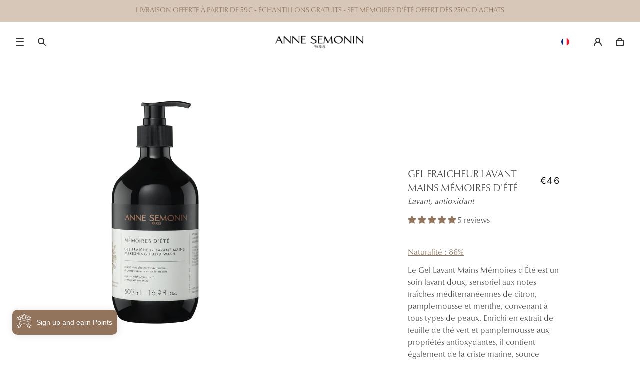

--- FILE ---
content_type: text/html; charset=utf-8
request_url: https://www.annesemonin.com/products/gel-fraicheur-lavant-mains-memoires-dete
body_size: 48615
content:
<!doctype html>
<html class="no-js" lang="fr">
  <head>
    

    <style>
      @font-face {
        font-family: 'Optima';
        font-weight: 400;
        src: url("//www.annesemonin.com/cdn/shop/t/63/assets/OptimaNovaLTProLight.woff?v=47509868762820308121704985770") format('woff');
        font-display: swap;
      }
      @font-face {
        font-family: 'Inter';
        font-weight: 400;
        src: url("//www.annesemonin.com/cdn/shop/t/63/assets/Inter-Regular.woff?v=18120875516714030721704985768") format('woff');
        font-display: swap;
      }
      @font-face {
        font-family: 'Optima';
        font-weight: 700;
        src: url("//www.annesemonin.com/cdn/shop/t/63/assets/OptimaNovaLTProBold.woff?v=157752711910556574601704985769") format('woff');
        font-display: swap;
      }
      @font-face {
        font-family: 'Inter';
        font-weight: 700;
        src: url("//www.annesemonin.com/cdn/shop/t/63/assets/Inter-Bold.woff?v=32194836750893386291704985768") format('woff');
        font-display: swap;
      }
      @font-face {
        font-family: 'Quickpen';
        src: url("//www.annesemonin.com/cdn/shop/t/63/assets/Quickpen.otf?v=9881971518466346961720013871") format('woff');
        font-weight: 400;
        font-style: normal;
        font-display: swap;
      }
    </style>
    <meta charset="utf-8">
    <meta http-equiv="X-UA-Compatible" content="IE=edge">
    <meta name="viewport" content="width=device-width, initial-scale=1.0, maximum-scale=1.0, user-scalable=no">
    <meta name="generator" content="sharp">

    <link rel="canonical" href="https://www.annesemonin.com/products/gel-fraicheur-lavant-mains-memoires-dete">

    
      <link
        fetchpriority="low"
        rel="icon"
        href="//www.annesemonin.com/cdn/shop/files/FAVICON_de34fbc9-7805-42f9-a11a-4a6e8994d020.png?crop=center&height=32&v=1732701979&width=32"
        sizes="32x32"
      >
    

    <title>Gel Fraîcheur Lavant Mains Mémoires d&#39;Été - 500 ml - Anne Semonin</title>

    <meta name="description" content="Soin lavant doux et sensoriel au parfum Méditerranéen, nettoie efficacement et nourrit les mains tout en les laissant douces. Bouteille design grand format.">

    
    <link
      rel="preconnect"
      href="https://cdn.shopify.com"
      crossorigin
    >

    <script>
      document.documentElement.className = document.documentElement.className.replace('no-js', 'js')
      window.addEventListener('load', () => document.documentElement.classList.add('ready'))
    </script>

    <!-- shopify/apps -->
    <script>window.performance && window.performance.mark && window.performance.mark('shopify.content_for_header.start');</script><meta name="google-site-verification" content="CEqt1toPnVrYuPalVoK0LN79KMkcFkUkNB2QHai48nY">
<meta name="facebook-domain-verification" content="qpa2ryye6z6rh6ouhd4k4qeapx5t02">
<meta id="shopify-digital-wallet" name="shopify-digital-wallet" content="/24280989773/digital_wallets/dialog">
<meta name="shopify-checkout-api-token" content="519813c477b540bacd4d48e416773f89">
<meta id="in-context-paypal-metadata" data-shop-id="24280989773" data-venmo-supported="false" data-environment="production" data-locale="fr_FR" data-paypal-v4="true" data-currency="EUR">
<link rel="alternate" hreflang="x-default" href="https://www.annesemonin.com/products/gel-fraicheur-lavant-mains-memoires-dete">
<link rel="alternate" hreflang="fr" href="https://www.annesemonin.com/products/gel-fraicheur-lavant-mains-memoires-dete">
<link rel="alternate" hreflang="en" href="https://www.annesemonin.com/en/products/refreshing-hand-wash-memoires-d-ete">
<link rel="alternate" type="application/json+oembed" href="https://www.annesemonin.com/products/gel-fraicheur-lavant-mains-memoires-dete.oembed">
<script async="async" src="/checkouts/internal/preloads.js?locale=fr-FR"></script>
<link rel="preconnect" href="https://shop.app" crossorigin="anonymous">
<script async="async" src="https://shop.app/checkouts/internal/preloads.js?locale=fr-FR&shop_id=24280989773" crossorigin="anonymous"></script>
<script id="apple-pay-shop-capabilities" type="application/json">{"shopId":24280989773,"countryCode":"FR","currencyCode":"EUR","merchantCapabilities":["supports3DS"],"merchantId":"gid:\/\/shopify\/Shop\/24280989773","merchantName":"Anne Semonin Paris","requiredBillingContactFields":["postalAddress","email","phone"],"requiredShippingContactFields":["postalAddress","email","phone"],"shippingType":"shipping","supportedNetworks":["visa","masterCard","amex","maestro"],"total":{"type":"pending","label":"Anne Semonin Paris","amount":"1.00"},"shopifyPaymentsEnabled":true,"supportsSubscriptions":true}</script>
<script id="shopify-features" type="application/json">{"accessToken":"519813c477b540bacd4d48e416773f89","betas":["rich-media-storefront-analytics"],"domain":"www.annesemonin.com","predictiveSearch":true,"shopId":24280989773,"locale":"fr"}</script>
<script>var Shopify = Shopify || {};
Shopify.shop = "annesemoninfr.myshopify.com";
Shopify.locale = "fr";
Shopify.currency = {"active":"EUR","rate":"1.0"};
Shopify.country = "FR";
Shopify.theme = {"name":"Coding Branch - Do not touch","id":149776662854,"schema_name":"SharpNext","schema_version":"1.0.0","theme_store_id":null,"role":"main"};
Shopify.theme.handle = "null";
Shopify.theme.style = {"id":null,"handle":null};
Shopify.cdnHost = "www.annesemonin.com/cdn";
Shopify.routes = Shopify.routes || {};
Shopify.routes.root = "/";</script>
<script type="module">!function(o){(o.Shopify=o.Shopify||{}).modules=!0}(window);</script>
<script>!function(o){function n(){var o=[];function n(){o.push(Array.prototype.slice.apply(arguments))}return n.q=o,n}var t=o.Shopify=o.Shopify||{};t.loadFeatures=n(),t.autoloadFeatures=n()}(window);</script>
<script>
  window.ShopifyPay = window.ShopifyPay || {};
  window.ShopifyPay.apiHost = "shop.app\/pay";
  window.ShopifyPay.redirectState = null;
</script>
<script id="shop-js-analytics" type="application/json">{"pageType":"product"}</script>
<script defer="defer" async type="module" src="//www.annesemonin.com/cdn/shopifycloud/shop-js/modules/v2/client.init-shop-cart-sync_C7zOiP7n.fr.esm.js"></script>
<script defer="defer" async type="module" src="//www.annesemonin.com/cdn/shopifycloud/shop-js/modules/v2/chunk.common_CSlijhlg.esm.js"></script>
<script type="module">
  await import("//www.annesemonin.com/cdn/shopifycloud/shop-js/modules/v2/client.init-shop-cart-sync_C7zOiP7n.fr.esm.js");
await import("//www.annesemonin.com/cdn/shopifycloud/shop-js/modules/v2/chunk.common_CSlijhlg.esm.js");

  window.Shopify.SignInWithShop?.initShopCartSync?.({"fedCMEnabled":true,"windoidEnabled":true});

</script>
<script>
  window.Shopify = window.Shopify || {};
  if (!window.Shopify.featureAssets) window.Shopify.featureAssets = {};
  window.Shopify.featureAssets['shop-js'] = {"shop-cart-sync":["modules/v2/client.shop-cart-sync_BnBFXf0_.fr.esm.js","modules/v2/chunk.common_CSlijhlg.esm.js"],"init-fed-cm":["modules/v2/client.init-fed-cm_CSbHcSLQ.fr.esm.js","modules/v2/chunk.common_CSlijhlg.esm.js"],"shop-button":["modules/v2/client.shop-button_DLUKcBRB.fr.esm.js","modules/v2/chunk.common_CSlijhlg.esm.js"],"shop-cash-offers":["modules/v2/client.shop-cash-offers_Cua9cdqh.fr.esm.js","modules/v2/chunk.common_CSlijhlg.esm.js","modules/v2/chunk.modal_C0-OIa6B.esm.js"],"init-windoid":["modules/v2/client.init-windoid_BO2kqg2i.fr.esm.js","modules/v2/chunk.common_CSlijhlg.esm.js"],"init-shop-email-lookup-coordinator":["modules/v2/client.init-shop-email-lookup-coordinator_DcBZTVqR.fr.esm.js","modules/v2/chunk.common_CSlijhlg.esm.js"],"shop-toast-manager":["modules/v2/client.shop-toast-manager_CqHEw2nM.fr.esm.js","modules/v2/chunk.common_CSlijhlg.esm.js"],"shop-login-button":["modules/v2/client.shop-login-button_BQtEoURe.fr.esm.js","modules/v2/chunk.common_CSlijhlg.esm.js","modules/v2/chunk.modal_C0-OIa6B.esm.js"],"avatar":["modules/v2/client.avatar_BTnouDA3.fr.esm.js"],"pay-button":["modules/v2/client.pay-button_DUwpSVMx.fr.esm.js","modules/v2/chunk.common_CSlijhlg.esm.js"],"init-shop-cart-sync":["modules/v2/client.init-shop-cart-sync_C7zOiP7n.fr.esm.js","modules/v2/chunk.common_CSlijhlg.esm.js"],"init-customer-accounts":["modules/v2/client.init-customer-accounts_B0gbzGDF.fr.esm.js","modules/v2/client.shop-login-button_BQtEoURe.fr.esm.js","modules/v2/chunk.common_CSlijhlg.esm.js","modules/v2/chunk.modal_C0-OIa6B.esm.js"],"init-shop-for-new-customer-accounts":["modules/v2/client.init-shop-for-new-customer-accounts_C1ax6gR3.fr.esm.js","modules/v2/client.shop-login-button_BQtEoURe.fr.esm.js","modules/v2/chunk.common_CSlijhlg.esm.js","modules/v2/chunk.modal_C0-OIa6B.esm.js"],"init-customer-accounts-sign-up":["modules/v2/client.init-customer-accounts-sign-up_Dx4tXqtI.fr.esm.js","modules/v2/client.shop-login-button_BQtEoURe.fr.esm.js","modules/v2/chunk.common_CSlijhlg.esm.js","modules/v2/chunk.modal_C0-OIa6B.esm.js"],"checkout-modal":["modules/v2/client.checkout-modal_BZLk86_8.fr.esm.js","modules/v2/chunk.common_CSlijhlg.esm.js","modules/v2/chunk.modal_C0-OIa6B.esm.js"],"shop-follow-button":["modules/v2/client.shop-follow-button_YGA9KtE6.fr.esm.js","modules/v2/chunk.common_CSlijhlg.esm.js","modules/v2/chunk.modal_C0-OIa6B.esm.js"],"lead-capture":["modules/v2/client.lead-capture_BKsxsIKj.fr.esm.js","modules/v2/chunk.common_CSlijhlg.esm.js","modules/v2/chunk.modal_C0-OIa6B.esm.js"],"shop-login":["modules/v2/client.shop-login_s6dWeBr2.fr.esm.js","modules/v2/chunk.common_CSlijhlg.esm.js","modules/v2/chunk.modal_C0-OIa6B.esm.js"],"payment-terms":["modules/v2/client.payment-terms_CTuGCy7C.fr.esm.js","modules/v2/chunk.common_CSlijhlg.esm.js","modules/v2/chunk.modal_C0-OIa6B.esm.js"]};
</script>
<script>(function() {
  var isLoaded = false;
  function asyncLoad() {
    if (isLoaded) return;
    isLoaded = true;
    var urls = ["https:\/\/static.rechargecdn.com\/static\/js\/recharge.js?shop=annesemoninfr.myshopify.com","https:\/\/loy.boldapps.net\/v2\/js\/loyaltiesWidget.js?shop=annesemoninfr.myshopify.com","https:\/\/d10lpsik1i8c69.cloudfront.net\/w.js?shop=annesemoninfr.myshopify.com","\/\/cdn.shopify.com\/proxy\/c6bdab6e4e621d459ef1e707eb4cf5d8efbce4ab8235620b8aa31fbe06c0b4a7\/annesemoninfr.bookthatapp.com\/javascripts\/bta-installed.js?shop=annesemoninfr.myshopify.com\u0026sp-cache-control=cHVibGljLCBtYXgtYWdlPTkwMA","https:\/\/swymv3free-01.azureedge.net\/code\/swym-shopify.js?shop=annesemoninfr.myshopify.com","\/\/cdn.shopify.com\/proxy\/9c6ae3a22b4ef10f870bca1526a38c2c816150e29a7289ea120472fda7eb7087\/annesemoninfr.bookthatapp.com\/sdk\/v1\/js\/bta-order-status-bootstrap.min.js?shop=annesemoninfr.myshopify.com\u0026sp-cache-control=cHVibGljLCBtYXgtYWdlPTkwMA","https:\/\/cdn.nfcube.com\/instafeed-c689c8539b61eb76db74f48157d16573.js?shop=annesemoninfr.myshopify.com","https:\/\/s3.eu-west-1.amazonaws.com\/production-klarna-il-shopify-osm\/0b7fe7c4a98ef8166eeafee767bc667686567a25\/annesemoninfr.myshopify.com-1761905239088.js?shop=annesemoninfr.myshopify.com"];
    for (var i = 0; i < urls.length; i++) {
      var s = document.createElement('script');
      s.type = 'text/javascript';
      s.async = true;
      s.src = urls[i];
      var x = document.getElementsByTagName('script')[0];
      x.parentNode.insertBefore(s, x);
    }
  };
  if(window.attachEvent) {
    window.attachEvent('onload', asyncLoad);
  } else {
    window.addEventListener('load', asyncLoad, false);
  }
})();</script>
<script id="__st">var __st={"a":24280989773,"offset":3600,"reqid":"9a86bab0-6197-4439-9f93-8f7c420532a9-1768439841","pageurl":"www.annesemonin.com\/products\/gel-fraicheur-lavant-mains-memoires-dete","u":"098258975685","p":"product","rtyp":"product","rid":4453028495437};</script>
<script>window.ShopifyPaypalV4VisibilityTracking = true;</script>
<script id="captcha-bootstrap">!function(){'use strict';const t='contact',e='account',n='new_comment',o=[[t,t],['blogs',n],['comments',n],[t,'customer']],c=[[e,'customer_login'],[e,'guest_login'],[e,'recover_customer_password'],[e,'create_customer']],r=t=>t.map((([t,e])=>`form[action*='/${t}']:not([data-nocaptcha='true']) input[name='form_type'][value='${e}']`)).join(','),a=t=>()=>t?[...document.querySelectorAll(t)].map((t=>t.form)):[];function s(){const t=[...o],e=r(t);return a(e)}const i='password',u='form_key',d=['recaptcha-v3-token','g-recaptcha-response','h-captcha-response',i],f=()=>{try{return window.sessionStorage}catch{return}},m='__shopify_v',_=t=>t.elements[u];function p(t,e,n=!1){try{const o=window.sessionStorage,c=JSON.parse(o.getItem(e)),{data:r}=function(t){const{data:e,action:n}=t;return t[m]||n?{data:e,action:n}:{data:t,action:n}}(c);for(const[e,n]of Object.entries(r))t.elements[e]&&(t.elements[e].value=n);n&&o.removeItem(e)}catch(o){console.error('form repopulation failed',{error:o})}}const l='form_type',E='cptcha';function T(t){t.dataset[E]=!0}const w=window,h=w.document,L='Shopify',v='ce_forms',y='captcha';let A=!1;((t,e)=>{const n=(g='f06e6c50-85a8-45c8-87d0-21a2b65856fe',I='https://cdn.shopify.com/shopifycloud/storefront-forms-hcaptcha/ce_storefront_forms_captcha_hcaptcha.v1.5.2.iife.js',D={infoText:'Protégé par hCaptcha',privacyText:'Confidentialité',termsText:'Conditions'},(t,e,n)=>{const o=w[L][v],c=o.bindForm;if(c)return c(t,g,e,D).then(n);var r;o.q.push([[t,g,e,D],n]),r=I,A||(h.body.append(Object.assign(h.createElement('script'),{id:'captcha-provider',async:!0,src:r})),A=!0)});var g,I,D;w[L]=w[L]||{},w[L][v]=w[L][v]||{},w[L][v].q=[],w[L][y]=w[L][y]||{},w[L][y].protect=function(t,e){n(t,void 0,e),T(t)},Object.freeze(w[L][y]),function(t,e,n,w,h,L){const[v,y,A,g]=function(t,e,n){const i=e?o:[],u=t?c:[],d=[...i,...u],f=r(d),m=r(i),_=r(d.filter((([t,e])=>n.includes(e))));return[a(f),a(m),a(_),s()]}(w,h,L),I=t=>{const e=t.target;return e instanceof HTMLFormElement?e:e&&e.form},D=t=>v().includes(t);t.addEventListener('submit',(t=>{const e=I(t);if(!e)return;const n=D(e)&&!e.dataset.hcaptchaBound&&!e.dataset.recaptchaBound,o=_(e),c=g().includes(e)&&(!o||!o.value);(n||c)&&t.preventDefault(),c&&!n&&(function(t){try{if(!f())return;!function(t){const e=f();if(!e)return;const n=_(t);if(!n)return;const o=n.value;o&&e.removeItem(o)}(t);const e=Array.from(Array(32),(()=>Math.random().toString(36)[2])).join('');!function(t,e){_(t)||t.append(Object.assign(document.createElement('input'),{type:'hidden',name:u})),t.elements[u].value=e}(t,e),function(t,e){const n=f();if(!n)return;const o=[...t.querySelectorAll(`input[type='${i}']`)].map((({name:t})=>t)),c=[...d,...o],r={};for(const[a,s]of new FormData(t).entries())c.includes(a)||(r[a]=s);n.setItem(e,JSON.stringify({[m]:1,action:t.action,data:r}))}(t,e)}catch(e){console.error('failed to persist form',e)}}(e),e.submit())}));const S=(t,e)=>{t&&!t.dataset[E]&&(n(t,e.some((e=>e===t))),T(t))};for(const o of['focusin','change'])t.addEventListener(o,(t=>{const e=I(t);D(e)&&S(e,y())}));const B=e.get('form_key'),M=e.get(l),P=B&&M;t.addEventListener('DOMContentLoaded',(()=>{const t=y();if(P)for(const e of t)e.elements[l].value===M&&p(e,B);[...new Set([...A(),...v().filter((t=>'true'===t.dataset.shopifyCaptcha))])].forEach((e=>S(e,t)))}))}(h,new URLSearchParams(w.location.search),n,t,e,['guest_login'])})(!0,!0)}();</script>
<script integrity="sha256-4kQ18oKyAcykRKYeNunJcIwy7WH5gtpwJnB7kiuLZ1E=" data-source-attribution="shopify.loadfeatures" defer="defer" src="//www.annesemonin.com/cdn/shopifycloud/storefront/assets/storefront/load_feature-a0a9edcb.js" crossorigin="anonymous"></script>
<script crossorigin="anonymous" defer="defer" src="//www.annesemonin.com/cdn/shopifycloud/storefront/assets/shopify_pay/storefront-65b4c6d7.js?v=20250812"></script>
<script data-source-attribution="shopify.dynamic_checkout.dynamic.init">var Shopify=Shopify||{};Shopify.PaymentButton=Shopify.PaymentButton||{isStorefrontPortableWallets:!0,init:function(){window.Shopify.PaymentButton.init=function(){};var t=document.createElement("script");t.src="https://www.annesemonin.com/cdn/shopifycloud/portable-wallets/latest/portable-wallets.fr.js",t.type="module",document.head.appendChild(t)}};
</script>
<script data-source-attribution="shopify.dynamic_checkout.buyer_consent">
  function portableWalletsHideBuyerConsent(e){var t=document.getElementById("shopify-buyer-consent"),n=document.getElementById("shopify-subscription-policy-button");t&&n&&(t.classList.add("hidden"),t.setAttribute("aria-hidden","true"),n.removeEventListener("click",e))}function portableWalletsShowBuyerConsent(e){var t=document.getElementById("shopify-buyer-consent"),n=document.getElementById("shopify-subscription-policy-button");t&&n&&(t.classList.remove("hidden"),t.removeAttribute("aria-hidden"),n.addEventListener("click",e))}window.Shopify?.PaymentButton&&(window.Shopify.PaymentButton.hideBuyerConsent=portableWalletsHideBuyerConsent,window.Shopify.PaymentButton.showBuyerConsent=portableWalletsShowBuyerConsent);
</script>
<script data-source-attribution="shopify.dynamic_checkout.cart.bootstrap">document.addEventListener("DOMContentLoaded",(function(){function t(){return document.querySelector("shopify-accelerated-checkout-cart, shopify-accelerated-checkout")}if(t())Shopify.PaymentButton.init();else{new MutationObserver((function(e,n){t()&&(Shopify.PaymentButton.init(),n.disconnect())})).observe(document.body,{childList:!0,subtree:!0})}}));
</script>
<script id='scb4127' type='text/javascript' async='' src='https://www.annesemonin.com/cdn/shopifycloud/privacy-banner/storefront-banner.js'></script><link id="shopify-accelerated-checkout-styles" rel="stylesheet" media="screen" href="https://www.annesemonin.com/cdn/shopifycloud/portable-wallets/latest/accelerated-checkout-backwards-compat.css" crossorigin="anonymous">
<style id="shopify-accelerated-checkout-cart">
        #shopify-buyer-consent {
  margin-top: 1em;
  display: inline-block;
  width: 100%;
}

#shopify-buyer-consent.hidden {
  display: none;
}

#shopify-subscription-policy-button {
  background: none;
  border: none;
  padding: 0;
  text-decoration: underline;
  font-size: inherit;
  cursor: pointer;
}

#shopify-subscription-policy-button::before {
  box-shadow: none;
}

      </style>

<script>window.performance && window.performance.mark && window.performance.mark('shopify.content_for_header.end');</script>

    <!-- shopify/ressources -->
    
<style id="sharp-ui-config">
  :root {
    /* Colors */
    --color-black: black;
    --color-white: white;
    --color-transparent: transparent;
    --color-success: #03B600;
    --color-warning: #FF0000;

    --color-main-base: 215;
    --color-main-saturation: 16%;
    --color-main-0: hsl(var(--color-main-base), var(--color-main-saturation), 100%);
    --color-main-50: hsl(var(--color-main-base), var(--color-main-saturation), 95%);
    --color-main-100: hsl(var(--color-main-base), var(--color-main-saturation), 90%);
    --color-main-200: hsl(var(--color-main-base), var(--color-main-saturation), 80%);
    --color-main-300: hsl(var(--color-main-base), var(--color-main-saturation), 70%);
    --color-main-400: hsl(var(--color-main-base), var(--color-main-saturation), 60%);
    --color-main-500: hsl(var(--color-main-base), var(--color-main-saturation), 50%);
    --color-main-600: hsl(var(--color-main-base), var(--color-main-saturation), 40%);
    --color-main-700: hsl(var(--color-main-base), var(--color-main-saturation), 30%);
    --color-main-800: hsl(var(--color-main-base), var(--color-main-saturation), 20%);
    --color-main-900: hsl(var(--color-main-base), var(--color-main-saturation), 10%);
    --color-main-1000: hsl(var(--color-main-base), var(--color-main-saturation), 0%);

    --color-primary-base: 239;
    --color-primary-saturation: 84%;
    --color-primary-0: hsl(var(--color-primary-base), var(--color-primary-saturation), 100%);
    --color-primary-50: hsl(var(--color-primary-base), var(--color-primary-saturation), 95%);
    --color-primary-100: hsl(var(--color-primary-base), var(--color-primary-saturation), 90%);
    --color-primary-200: hsl(var(--color-primary-base), var(--color-primary-saturation), 80%);
    --color-primary-300: hsl(var(--color-primary-base), var(--color-primary-saturation), 70%);
    --color-primary-400: hsl(var(--color-primary-base), var(--color-primary-saturation), 60%);
    --color-primary-500: hsl(var(--color-primary-base), var(--color-primary-saturation), 50%);
    --color-primary-600: hsl(var(--color-primary-base), var(--color-primary-saturation), 40%);
    --color-primary-700: hsl(var(--color-primary-base), var(--color-primary-saturation), 30%);
    --color-primary-800: hsl(var(--color-primary-base), var(--color-primary-saturation), 20%);
    --color-primary-900: hsl(var(--color-primary-base), var(--color-primary-saturation), 10%);
    --color-primary-1000: hsl(var(--color-primary-base), var(--color-primary-saturation), 0%);

    /* font size */
    --font-size-sm: 14px;
    --font-size-base: 16px;
    --font-size-lg: 20px;

    /* radius */
    --radius-theme-small: 8px;
    --radius-theme: 16px;

    --height-top-bar:  44px ;
    --height-header-mobile: 64px;
    --height-header-desktop:80px;
  }
</style>




  <link href="//www.annesemonin.com/cdn/shop/t/63/assets/style-54385c5f.css" rel="stylesheet" type="text/css" media="all" />









  <link rel="modulepreload" href="//www.annesemonin.com/cdn/shop/t/63/assets/index-5cb23147.js" as="script" crossorigin="anonymous">
  <script src="//www.annesemonin.com/cdn/shop/t/63/assets/index-5cb23147.js" type="module" crossorigin="anonymous"></script>
  <link rel="modulepreload" href="//www.annesemonin.com/cdn/shop/t/63/assets/blackswan-a31iiwk.js" as="script" crossorigin="anonymous">
  <link rel="modulepreload" href="//www.annesemonin.com/cdn/shop/t/63/assets/papaparse-df59qak.js" as="script" crossorigin="anonymous">
  <link rel="modulepreload" href="//www.annesemonin.com/cdn/shop/t/63/assets/swiper-sfj9am7.js" as="script" crossorigin="anonymous">
  <link rel="modulepreload" href="//www.annesemonin.com/cdn/shop/t/63/assets/index-5cb23147.js" as="script" crossorigin="anonymous">
  <link rel="modulepreload" href="//www.annesemonin.com/cdn/shop/t/63/assets/ssr-window-invib9u.js" as="script" crossorigin="anonymous">



    <script>
      
    </script>
    <script>
      if (!window.SHARP_FILES) {
        window.SHARP_FILES = [];
      }
      window.SHARP_MONEY = "€1.234.567,89";
      window.SHARP_MONEY_WITHOUT_ZEROS = "€1.234.567";
      window.SHARP_STORE_ID = 24280989773;
    </script>
    <script
      type="text/javascript"
      async
      src="https://static.klaviyo.com/onsite/js/klaviyo.js?company_id=XXLaTh"
    ></script>
    <!-- Hotjar Tracking Code for Site 5255245 (name missing) -->
    <script>
      ;(function (h, o, t, j, a, r) {
        h.hj =
          h.hj ||
          function () {
            ;(h.hj.q = h.hj.q || []).push(arguments)
          }
        h._hjSettings = { hjid: 5255245, hjsv: 6 }
        a = o.getElementsByTagName('head')[0]
        r = o.createElement('script')
        r.async = 1
        r.src = t + h._hjSettings.hjid + j + h._hjSettings.hjsv
        a.appendChild(r)
      })(window, document, 'https://static.hotjar.com/c/hotjar-', '.js?sv=')
    </script>
    <script>
      ;(function (w, d, t, r, u) {
        var f, n, i
        ;(w[u] = w[u] || []),
          (f = function () {
            var o = { ti: '187000307', enableAutoSpaTracking: true }
            ;(o.q = w[u]), (w[u] = new UET(o)), w[u].push('pageLoad')
          }),
          (n = d.createElement(t)),
          (n.src = r),
          (n.async = 1),
          (n.onload = n.onreadystatechange =
            function () {
              var s = this.readyState
              ;(s && s !== 'loaded' && s !== 'complete') || (f(), (n.onload = n.onreadystatechange = null))
            }),
          (i = d.getElementsByTagName(t)[0]),
          i.parentNode.insertBefore(n, i)
      })(window, document, 'script', '//bat.bing.com/bat.js', 'uetq')
    </script>
    <script>
      function uet_report_conversion() {
        window.uetq = window.uetq || []
        window.uetq.push('event', 'purchase', {})
      }
    </script>
  <!-- BEGIN app block: shopify://apps/klaviyo-email-marketing-sms/blocks/klaviyo-onsite-embed/2632fe16-c075-4321-a88b-50b567f42507 -->












  <script async src="https://static.klaviyo.com/onsite/js/XXLaTh/klaviyo.js?company_id=XXLaTh"></script>
  <script>!function(){if(!window.klaviyo){window._klOnsite=window._klOnsite||[];try{window.klaviyo=new Proxy({},{get:function(n,i){return"push"===i?function(){var n;(n=window._klOnsite).push.apply(n,arguments)}:function(){for(var n=arguments.length,o=new Array(n),w=0;w<n;w++)o[w]=arguments[w];var t="function"==typeof o[o.length-1]?o.pop():void 0,e=new Promise((function(n){window._klOnsite.push([i].concat(o,[function(i){t&&t(i),n(i)}]))}));return e}}})}catch(n){window.klaviyo=window.klaviyo||[],window.klaviyo.push=function(){var n;(n=window._klOnsite).push.apply(n,arguments)}}}}();</script>

  
    <script id="viewed_product">
      if (item == null) {
        var _learnq = _learnq || [];

        var MetafieldReviews = null
        var MetafieldYotpoRating = null
        var MetafieldYotpoCount = null
        var MetafieldLooxRating = null
        var MetafieldLooxCount = null
        var okendoProduct = null
        var okendoProductReviewCount = null
        var okendoProductReviewAverageValue = null
        try {
          // The following fields are used for Customer Hub recently viewed in order to add reviews.
          // This information is not part of __kla_viewed. Instead, it is part of __kla_viewed_reviewed_items
          MetafieldReviews = {"rating":{"scale_min":"1.0","scale_max":"5.0","value":"4.8"},"rating_count":5};
          MetafieldYotpoRating = null
          MetafieldYotpoCount = null
          MetafieldLooxRating = null
          MetafieldLooxCount = null

          okendoProduct = null
          // If the okendo metafield is not legacy, it will error, which then requires the new json formatted data
          if (okendoProduct && 'error' in okendoProduct) {
            okendoProduct = null
          }
          okendoProductReviewCount = okendoProduct ? okendoProduct.reviewCount : null
          okendoProductReviewAverageValue = okendoProduct ? okendoProduct.reviewAverageValue : null
        } catch (error) {
          console.error('Error in Klaviyo onsite reviews tracking:', error);
        }

        var item = {
          Name: "GEL FRAICHEUR LAVANT MAINS MÉMOIRES D'ÉTÉ",
          ProductID: 4453028495437,
          Categories: ["Boxing Day","Collection Mémoires d'Été Bain Corps : Le Rituel Sensoriel Parfait","Collections Visage \u0026 Corps","Corps","Mémoires d’Été - Mains","Nos Produits","PAS EN PROMO CODE BIENVENUE","Soins aux actifs naturels","TOUS PRODUITS HORS LIFESTYLE KLAVIYO","TOUS PRODUITS HORS POS HORS LIFESTYLE KLAVIYO","TOUS PRODUITS KLAVIYO"],
          ImageURL: "https://www.annesemonin.com/cdn/shop/files/gel_lavant_mains_memeoires_d_ete_anne_semonin_grande.png?v=1732208038",
          URL: "https://www.annesemonin.com/products/gel-fraicheur-lavant-mains-memoires-dete",
          Brand: "annesemoninfr",
          Price: "€46,00",
          Value: "46,00",
          CompareAtPrice: "€0,00"
        };
        _learnq.push(['track', 'Viewed Product', item]);
        _learnq.push(['trackViewedItem', {
          Title: item.Name,
          ItemId: item.ProductID,
          Categories: item.Categories,
          ImageUrl: item.ImageURL,
          Url: item.URL,
          Metadata: {
            Brand: item.Brand,
            Price: item.Price,
            Value: item.Value,
            CompareAtPrice: item.CompareAtPrice
          },
          metafields:{
            reviews: MetafieldReviews,
            yotpo:{
              rating: MetafieldYotpoRating,
              count: MetafieldYotpoCount,
            },
            loox:{
              rating: MetafieldLooxRating,
              count: MetafieldLooxCount,
            },
            okendo: {
              rating: okendoProductReviewAverageValue,
              count: okendoProductReviewCount,
            }
          }
        }]);
      }
    </script>
  




  <script>
    window.klaviyoReviewsProductDesignMode = false
  </script>



  <!-- BEGIN app snippet: customer-hub-data --><script>
  if (!window.customerHub) {
    window.customerHub = {};
  }
  window.customerHub.storefrontRoutes = {
    login: "/account/login?return_url=%2F%23k-hub",
    register: "/account/register?return_url=%2F%23k-hub",
    logout: "/account/logout",
    profile: "/account",
    addresses: "/account/addresses",
  };
  
  window.customerHub.userId = null;
  
  window.customerHub.storeDomain = "annesemoninfr.myshopify.com";

  
    window.customerHub.activeProduct = {
      name: "GEL FRAICHEUR LAVANT MAINS MÉMOIRES D'ÉTÉ",
      category: null,
      imageUrl: "https://www.annesemonin.com/cdn/shop/files/gel_lavant_mains_memeoires_d_ete_anne_semonin_grande.png?v=1732208038",
      id: "4453028495437",
      link: "https://www.annesemonin.com/products/gel-fraicheur-lavant-mains-memoires-dete",
      variants: [
        
          {
            id: "31762040717389",
            
            imageUrl: null,
            
            price: "4600",
            currency: "EUR",
            availableForSale: true,
            title: "500 ml",
          },
        
      ],
    };
    window.customerHub.activeProduct.variants.forEach((variant) => {
        
        variant.price = `${variant.price.slice(0, -2)}.${variant.price.slice(-2)}`;
    });
  

  
    window.customerHub.storeLocale = {
        currentLanguage: 'fr',
        currentCountry: 'FR',
        availableLanguages: [
          
            {
              iso_code: 'fr',
              endonym_name: 'français'
            },
          
            {
              iso_code: 'en',
              endonym_name: 'English'
            }
          
        ],
        availableCountries: [
          
            {
              iso_code: 'DE',
              name: 'Allemagne',
              currency_code: 'EUR'
            },
          
            {
              iso_code: 'AD',
              name: 'Andorre',
              currency_code: 'EUR'
            },
          
            {
              iso_code: 'SA',
              name: 'Arabie saoudite',
              currency_code: 'SAR'
            },
          
            {
              iso_code: 'AU',
              name: 'Australie',
              currency_code: 'AUD'
            },
          
            {
              iso_code: 'AT',
              name: 'Autriche',
              currency_code: 'EUR'
            },
          
            {
              iso_code: 'BH',
              name: 'Bahreïn',
              currency_code: 'EUR'
            },
          
            {
              iso_code: 'BE',
              name: 'Belgique',
              currency_code: 'EUR'
            },
          
            {
              iso_code: 'CA',
              name: 'Canada',
              currency_code: 'CAD'
            },
          
            {
              iso_code: 'CN',
              name: 'Chine',
              currency_code: 'EUR'
            },
          
            {
              iso_code: 'CY',
              name: 'Chypre',
              currency_code: 'EUR'
            },
          
            {
              iso_code: 'KR',
              name: 'Corée du Sud',
              currency_code: 'KRW'
            },
          
            {
              iso_code: 'HR',
              name: 'Croatie',
              currency_code: 'EUR'
            },
          
            {
              iso_code: 'DK',
              name: 'Danemark',
              currency_code: 'DKK'
            },
          
            {
              iso_code: 'AE',
              name: 'Émirats arabes unis',
              currency_code: 'AED'
            },
          
            {
              iso_code: 'ES',
              name: 'Espagne',
              currency_code: 'EUR'
            },
          
            {
              iso_code: 'EE',
              name: 'Estonie',
              currency_code: 'EUR'
            },
          
            {
              iso_code: 'VA',
              name: 'État de la Cité du Vatican',
              currency_code: 'EUR'
            },
          
            {
              iso_code: 'US',
              name: 'États-Unis',
              currency_code: 'USD'
            },
          
            {
              iso_code: 'FI',
              name: 'Finlande',
              currency_code: 'EUR'
            },
          
            {
              iso_code: 'FR',
              name: 'France',
              currency_code: 'EUR'
            },
          
            {
              iso_code: 'GE',
              name: 'Géorgie',
              currency_code: 'EUR'
            },
          
            {
              iso_code: 'GR',
              name: 'Grèce',
              currency_code: 'EUR'
            },
          
            {
              iso_code: 'GG',
              name: 'Guernesey',
              currency_code: 'GBP'
            },
          
            {
              iso_code: 'HU',
              name: 'Hongrie',
              currency_code: 'HUF'
            },
          
            {
              iso_code: 'ID',
              name: 'Indonésie',
              currency_code: 'IDR'
            },
          
            {
              iso_code: 'IE',
              name: 'Irlande',
              currency_code: 'EUR'
            },
          
            {
              iso_code: 'IL',
              name: 'Israël',
              currency_code: 'ILS'
            },
          
            {
              iso_code: 'IT',
              name: 'Italie',
              currency_code: 'EUR'
            },
          
            {
              iso_code: 'JP',
              name: 'Japon',
              currency_code: 'JPY'
            },
          
            {
              iso_code: 'JE',
              name: 'Jersey',
              currency_code: 'EUR'
            },
          
            {
              iso_code: 'KW',
              name: 'Koweït',
              currency_code: 'EUR'
            },
          
            {
              iso_code: 'RE',
              name: 'La Réunion',
              currency_code: 'EUR'
            },
          
            {
              iso_code: 'LV',
              name: 'Lettonie',
              currency_code: 'EUR'
            },
          
            {
              iso_code: 'LI',
              name: 'Liechtenstein',
              currency_code: 'CHF'
            },
          
            {
              iso_code: 'LT',
              name: 'Lituanie',
              currency_code: 'EUR'
            },
          
            {
              iso_code: 'LU',
              name: 'Luxembourg',
              currency_code: 'EUR'
            },
          
            {
              iso_code: 'MY',
              name: 'Malaisie',
              currency_code: 'EUR'
            },
          
            {
              iso_code: 'MT',
              name: 'Malte',
              currency_code: 'EUR'
            },
          
            {
              iso_code: 'MQ',
              name: 'Martinique',
              currency_code: 'EUR'
            },
          
            {
              iso_code: 'MC',
              name: 'Monaco',
              currency_code: 'EUR'
            },
          
            {
              iso_code: 'MN',
              name: 'Mongolie',
              currency_code: 'MNT'
            },
          
            {
              iso_code: 'NO',
              name: 'Norvège',
              currency_code: 'EUR'
            },
          
            {
              iso_code: 'NC',
              name: 'Nouvelle-Calédonie',
              currency_code: 'EUR'
            },
          
            {
              iso_code: 'NZ',
              name: 'Nouvelle-Zélande',
              currency_code: 'NZD'
            },
          
            {
              iso_code: 'OM',
              name: 'Oman',
              currency_code: 'EUR'
            },
          
            {
              iso_code: 'NL',
              name: 'Pays-Bas',
              currency_code: 'EUR'
            },
          
            {
              iso_code: 'PL',
              name: 'Pologne',
              currency_code: 'PLN'
            },
          
            {
              iso_code: 'PT',
              name: 'Portugal',
              currency_code: 'EUR'
            },
          
            {
              iso_code: 'QA',
              name: 'Qatar',
              currency_code: 'QAR'
            },
          
            {
              iso_code: 'HK',
              name: 'R.A.S. chinoise de Hong Kong',
              currency_code: 'HKD'
            },
          
            {
              iso_code: 'MO',
              name: 'R.A.S. chinoise de Macao',
              currency_code: 'EUR'
            },
          
            {
              iso_code: 'RO',
              name: 'Roumanie',
              currency_code: 'RON'
            },
          
            {
              iso_code: 'GB',
              name: 'Royaume-Uni',
              currency_code: 'GBP'
            },
          
            {
              iso_code: 'BL',
              name: 'Saint-Barthélemy',
              currency_code: 'EUR'
            },
          
            {
              iso_code: 'MF',
              name: 'Saint-Martin',
              currency_code: 'EUR'
            },
          
            {
              iso_code: 'PM',
              name: 'Saint-Pierre-et-Miquelon',
              currency_code: 'EUR'
            },
          
            {
              iso_code: 'SG',
              name: 'Singapour',
              currency_code: 'SGD'
            },
          
            {
              iso_code: 'SK',
              name: 'Slovaquie',
              currency_code: 'EUR'
            },
          
            {
              iso_code: 'SI',
              name: 'Slovénie',
              currency_code: 'EUR'
            },
          
            {
              iso_code: 'SE',
              name: 'Suède',
              currency_code: 'SEK'
            },
          
            {
              iso_code: 'CH',
              name: 'Suisse',
              currency_code: 'CHF'
            },
          
            {
              iso_code: 'TW',
              name: 'Taïwan',
              currency_code: 'TWD'
            },
          
            {
              iso_code: 'CZ',
              name: 'Tchéquie',
              currency_code: 'CZK'
            }
          
        ]
    };
  
</script>
<!-- END app snippet -->





<!-- END app block --><!-- BEGIN app block: shopify://apps/hotjar-install/blocks/global/2903e4ea-7615-463e-8b60-582f487dac4f -->
  <script>
    console.log('[Hotjar Install] Loaded Saved Script');
  </script>
  <script>(function(h,o,t,j,a,r){h.hj=h.hj||function(){(h.hj.q=h.hj.q||[]).push(arguments)};h._hjSettings={hjid:5255245,hjsv:6};a=o.getElementsByTagName('head')[0];r=o.createElement('script');r.async=1;r.src=t+h._hjSettings.hjid+j+h._hjSettings.hjsv;a.appendChild(r);})(window,document,'https://static.hotjar.com/c/hotjar-','.js?sv=');</script>



<!-- END app block --><!-- BEGIN app block: shopify://apps/judge-me-reviews/blocks/judgeme_core/61ccd3b1-a9f2-4160-9fe9-4fec8413e5d8 --><!-- Start of Judge.me Core -->






<link rel="dns-prefetch" href="https://cdnwidget.judge.me">
<link rel="dns-prefetch" href="https://cdn.judge.me">
<link rel="dns-prefetch" href="https://cdn1.judge.me">
<link rel="dns-prefetch" href="https://api.judge.me">

<script data-cfasync='false' class='jdgm-settings-script'>window.jdgmSettings={"pagination":5,"disable_web_reviews":false,"badge_no_review_text":"Aucun avis","badge_n_reviews_text":"{{ n }} avis","badge_star_color":"#D5C8B9","hide_badge_preview_if_no_reviews":true,"badge_hide_text":false,"enforce_center_preview_badge":false,"widget_title":"Avis Clients","widget_open_form_text":"Écrire un avis","widget_close_form_text":"Annuler l'avis","widget_refresh_page_text":"Actualiser la page","widget_summary_text":"Basé sur {{ number_of_reviews }} avis","widget_no_review_text":"Soyez le premier à écrire un avis","widget_name_field_text":"Nom d'affichage","widget_verified_name_field_text":"Nom vérifié (public)","widget_name_placeholder_text":"Nom d'affichage","widget_required_field_error_text":"Ce champ est obligatoire.","widget_email_field_text":"Adresse email","widget_verified_email_field_text":"Email vérifié (privé, ne peut pas être modifié)","widget_email_placeholder_text":"Votre adresse email","widget_email_field_error_text":"Veuillez entrer une adresse email valide.","widget_rating_field_text":"Évaluation","widget_review_title_field_text":"Titre de l'avis","widget_review_title_placeholder_text":"Donnez un titre à votre avis","widget_review_body_field_text":"Contenu de l'avis","widget_review_body_placeholder_text":"Commencez à écrire ici...","widget_pictures_field_text":"Photo/Vidéo (facultatif)","widget_submit_review_text":"Soumettre l'avis","widget_submit_verified_review_text":"Soumettre un avis vérifié","widget_submit_success_msg_with_auto_publish":"Merci ! Veuillez actualiser la page dans quelques instants pour voir votre avis. Vous pouvez supprimer ou modifier votre avis en vous connectant à \u003ca href='https://judge.me/login' target='_blank' rel='nofollow noopener'\u003eJudge.me\u003c/a\u003e","widget_submit_success_msg_no_auto_publish":"Merci ! Votre avis sera publié dès qu'il sera approuvé par l'administrateur de la boutique. Vous pouvez supprimer ou modifier votre avis en vous connectant à \u003ca href='https://judge.me/login' target='_blank' rel='nofollow noopener'\u003eJudge.me\u003c/a\u003e","widget_show_default_reviews_out_of_total_text":"Affichage de {{ n_reviews_shown }} sur {{ n_reviews }} avis.","widget_show_all_link_text":"Tout afficher","widget_show_less_link_text":"Afficher moins","widget_author_said_text":"{{ reviewer_name }} a dit :","widget_days_text":"il y a {{ n }} jour/jours","widget_weeks_text":"il y a {{ n }} semaine/semaines","widget_months_text":"il y a {{ n }} mois","widget_years_text":"il y a {{ n }} an/ans","widget_yesterday_text":"Hier","widget_today_text":"Aujourd'hui","widget_replied_text":"\u003e\u003e {{ shop_name }} a répondu :","widget_read_more_text":"Lire plus","widget_reviewer_name_as_initial":"","widget_rating_filter_color":"#fbcd0a","widget_rating_filter_see_all_text":"Voir tous les avis","widget_sorting_most_recent_text":"Plus récents","widget_sorting_highest_rating_text":"Meilleures notes","widget_sorting_lowest_rating_text":"Notes les plus basses","widget_sorting_with_pictures_text":"Uniquement les photos","widget_sorting_most_helpful_text":"Plus utiles","widget_open_question_form_text":"Poser une question","widget_reviews_subtab_text":"Avis","widget_questions_subtab_text":"Questions","widget_question_label_text":"Question","widget_answer_label_text":"Réponse","widget_question_placeholder_text":"Écrivez votre question ici","widget_submit_question_text":"Soumettre la question","widget_question_submit_success_text":"Merci pour votre question ! Nous vous notifierons dès qu'elle aura une réponse.","widget_star_color":"#D5C8B9","verified_badge_text":"Vérifié","verified_badge_bg_color":"","verified_badge_text_color":"","verified_badge_placement":"left-of-reviewer-name","widget_review_max_height":3,"widget_hide_border":true,"widget_social_share":false,"widget_thumb":false,"widget_review_location_show":true,"widget_location_format":"","all_reviews_include_out_of_store_products":true,"all_reviews_out_of_store_text":"(hors boutique)","all_reviews_pagination":100,"all_reviews_product_name_prefix_text":"à propos de","enable_review_pictures":false,"enable_question_anwser":false,"widget_theme":"","review_date_format":"dd/mm/yyyy","default_sort_method":"most-recent","widget_product_reviews_subtab_text":"Avis Produits","widget_shop_reviews_subtab_text":"Avis Boutique","widget_other_products_reviews_text":"Avis pour d'autres produits","widget_store_reviews_subtab_text":"Avis de la boutique","widget_no_store_reviews_text":"Cette boutique n'a pas encore reçu d'avis","widget_web_restriction_product_reviews_text":"Ce produit n'a pas encore reçu d'avis","widget_no_items_text":"Aucun élément trouvé","widget_show_more_text":"Afficher plus","widget_write_a_store_review_text":"Écrire un avis sur la boutique","widget_other_languages_heading":"Avis dans d'autres langues","widget_translate_review_text":"Traduire l'avis en {{ language }}","widget_translating_review_text":"Traduction en cours...","widget_show_original_translation_text":"Afficher l'original ({{ language }})","widget_translate_review_failed_text":"Impossible de traduire cet avis.","widget_translate_review_retry_text":"Réessayer","widget_translate_review_try_again_later_text":"Réessayez plus tard","show_product_url_for_grouped_product":false,"widget_sorting_pictures_first_text":"Photos en premier","show_pictures_on_all_rev_page_mobile":false,"show_pictures_on_all_rev_page_desktop":false,"floating_tab_hide_mobile_install_preference":false,"floating_tab_button_name":"★ Avis","floating_tab_title":"Laissons nos clients parler pour nous","floating_tab_button_color":"","floating_tab_button_background_color":"","floating_tab_url":"","floating_tab_url_enabled":false,"floating_tab_tab_style":"text","all_reviews_text_badge_text":"Les clients nous notent {{ shop.metafields.judgeme.all_reviews_rating | round: 1 }}/5 basé sur {{ shop.metafields.judgeme.all_reviews_count }} avis.","all_reviews_text_badge_text_branded_style":"{{ shop.metafields.judgeme.all_reviews_rating | round: 1 }} sur 5 étoiles basé sur {{ shop.metafields.judgeme.all_reviews_count }} avis","is_all_reviews_text_badge_a_link":false,"show_stars_for_all_reviews_text_badge":true,"all_reviews_text_badge_url":"","all_reviews_text_style":"branded","all_reviews_text_color_style":"custom","all_reviews_text_color":"#92745C","all_reviews_text_show_jm_brand":false,"featured_carousel_show_header":false,"featured_carousel_title":"Laissons nos clients parler pour nous","testimonials_carousel_title":"Les clients nous disent","videos_carousel_title":"Histoire de clients réels","cards_carousel_title":"Les clients nous disent","featured_carousel_count_text":"sur {{ n }} avis","featured_carousel_add_link_to_all_reviews_page":false,"featured_carousel_url":"","featured_carousel_show_images":true,"featured_carousel_autoslide_interval":3,"featured_carousel_arrows_on_the_sides":true,"featured_carousel_height":250,"featured_carousel_width":100,"featured_carousel_image_size":0,"featured_carousel_image_height":250,"featured_carousel_arrow_color":"#D5C8B9","verified_count_badge_style":"branded","verified_count_badge_orientation":"horizontal","verified_count_badge_color_style":"judgeme_brand_color","verified_count_badge_color":"#108474","is_verified_count_badge_a_link":false,"verified_count_badge_url":"","verified_count_badge_show_jm_brand":true,"widget_rating_preset_default":5,"widget_first_sub_tab":"product-reviews","widget_show_histogram":false,"widget_histogram_use_custom_color":false,"widget_pagination_use_custom_color":false,"widget_star_use_custom_color":true,"widget_verified_badge_use_custom_color":false,"widget_write_review_use_custom_color":false,"picture_reminder_submit_button":"Upload Pictures","enable_review_videos":false,"mute_video_by_default":false,"widget_sorting_videos_first_text":"Vidéos en premier","widget_review_pending_text":"En attente","featured_carousel_items_for_large_screen":4,"social_share_options_order":"Facebook,Twitter","remove_microdata_snippet":false,"disable_json_ld":false,"enable_json_ld_products":false,"preview_badge_show_question_text":false,"preview_badge_no_question_text":"Aucune question","preview_badge_n_question_text":"{{ number_of_questions }} question/questions","qa_badge_show_icon":false,"qa_badge_position":"same-row","remove_judgeme_branding":false,"widget_add_search_bar":false,"widget_search_bar_placeholder":"Recherche","widget_sorting_verified_only_text":"Vérifiés uniquement","featured_carousel_theme":"aligned","featured_carousel_show_rating":true,"featured_carousel_show_title":true,"featured_carousel_show_body":true,"featured_carousel_show_date":false,"featured_carousel_show_reviewer":false,"featured_carousel_show_product":true,"featured_carousel_header_background_color":"#108474","featured_carousel_header_text_color":"#ffffff","featured_carousel_name_product_separator":"reviewed","featured_carousel_full_star_background":"#108474","featured_carousel_empty_star_background":"#dadada","featured_carousel_vertical_theme_background":"#f9fafb","featured_carousel_verified_badge_enable":true,"featured_carousel_verified_badge_color":"#108474","featured_carousel_border_style":"round","featured_carousel_review_line_length_limit":3,"featured_carousel_more_reviews_button_text":"Lire plus d'avis","featured_carousel_view_product_button_text":"Voir le produit","all_reviews_page_load_reviews_on":"scroll","all_reviews_page_load_more_text":"Charger plus d'avis","disable_fb_tab_reviews":false,"enable_ajax_cdn_cache":false,"widget_advanced_speed_features":5,"widget_public_name_text":"affiché publiquement comme","default_reviewer_name":"John Smith","default_reviewer_name_has_non_latin":true,"widget_reviewer_anonymous":"Anonyme","medals_widget_title":"Médailles d'avis Judge.me","medals_widget_background_color":"#f9fafb","medals_widget_position":"footer_all_pages","medals_widget_border_color":"#f9fafb","medals_widget_verified_text_position":"left","medals_widget_use_monochromatic_version":true,"medals_widget_elements_color":"#D5C8B9","show_reviewer_avatar":true,"widget_invalid_yt_video_url_error_text":"Pas une URL de vidéo YouTube","widget_max_length_field_error_text":"Veuillez ne pas dépasser {0} caractères.","widget_show_country_flag":false,"widget_show_collected_via_shop_app":true,"widget_verified_by_shop_badge_style":"light","widget_verified_by_shop_text":"Vérifié par la boutique","widget_show_photo_gallery":false,"widget_load_with_code_splitting":true,"widget_ugc_install_preference":false,"widget_ugc_title":"Fait par nous, partagé par vous","widget_ugc_subtitle":"Taguez-nous pour voir votre photo mise en avant sur notre page","widget_ugc_arrows_color":"#ffffff","widget_ugc_primary_button_text":"Acheter maintenant","widget_ugc_primary_button_background_color":"#108474","widget_ugc_primary_button_text_color":"#ffffff","widget_ugc_primary_button_border_width":"0","widget_ugc_primary_button_border_style":"none","widget_ugc_primary_button_border_color":"#108474","widget_ugc_primary_button_border_radius":"25","widget_ugc_secondary_button_text":"Charger plus","widget_ugc_secondary_button_background_color":"#ffffff","widget_ugc_secondary_button_text_color":"#108474","widget_ugc_secondary_button_border_width":"2","widget_ugc_secondary_button_border_style":"solid","widget_ugc_secondary_button_border_color":"#108474","widget_ugc_secondary_button_border_radius":"25","widget_ugc_reviews_button_text":"Voir les avis","widget_ugc_reviews_button_background_color":"#ffffff","widget_ugc_reviews_button_text_color":"#108474","widget_ugc_reviews_button_border_width":"2","widget_ugc_reviews_button_border_style":"solid","widget_ugc_reviews_button_border_color":"#108474","widget_ugc_reviews_button_border_radius":"25","widget_ugc_reviews_button_link_to":"judgeme-reviews-page","widget_ugc_show_post_date":true,"widget_ugc_max_width":"800","widget_rating_metafield_value_type":true,"widget_primary_color":"#D5C8B9","widget_enable_secondary_color":false,"widget_secondary_color":"#edf5f5","widget_summary_average_rating_text":"{{ average_rating }} sur 5","widget_media_grid_title":"Photos \u0026 vidéos clients","widget_media_grid_see_more_text":"Voir plus","widget_round_style":false,"widget_show_product_medals":false,"widget_verified_by_judgeme_text":"Vérifié par Judge.me","widget_show_store_medals":true,"widget_verified_by_judgeme_text_in_store_medals":"Vérifié par Judge.me","widget_media_field_exceed_quantity_message":"Désolé, nous ne pouvons accepter que {{ max_media }} pour un avis.","widget_media_field_exceed_limit_message":"{{ file_name }} est trop volumineux, veuillez sélectionner un {{ media_type }} de moins de {{ size_limit }}MB.","widget_review_submitted_text":"Avis soumis !","widget_question_submitted_text":"Question soumise !","widget_close_form_text_question":"Annuler","widget_write_your_answer_here_text":"Écrivez votre réponse ici","widget_enabled_branded_link":true,"widget_show_collected_by_judgeme":false,"widget_reviewer_name_color":"","widget_write_review_text_color":"","widget_write_review_bg_color":"","widget_collected_by_judgeme_text":"collecté par Judge.me","widget_pagination_type":"load_more","widget_load_more_text":"Charger plus","widget_load_more_color":"#108474","widget_full_review_text":"Avis complet","widget_read_more_reviews_text":"Lire plus d'avis","widget_read_questions_text":"Lire les questions","widget_questions_and_answers_text":"Questions \u0026 Réponses","widget_verified_by_text":"Vérifié par","widget_verified_text":"Vérifié","widget_number_of_reviews_text":"{{ number_of_reviews }} avis","widget_back_button_text":"Retour","widget_next_button_text":"Suivant","widget_custom_forms_filter_button":"Filtres","custom_forms_style":"horizontal","widget_show_review_information":false,"how_reviews_are_collected":"Comment les avis sont-ils collectés ?","widget_show_review_keywords":false,"widget_gdpr_statement":"Comment nous utilisons vos données : Nous vous contacterons uniquement à propos de l'avis que vous avez laissé, et seulement si nécessaire. En soumettant votre avis, vous acceptez les \u003ca href='https://judge.me/terms' target='_blank' rel='nofollow noopener'\u003econditions\u003c/a\u003e, la \u003ca href='https://judge.me/privacy' target='_blank' rel='nofollow noopener'\u003epolitique de confidentialité\u003c/a\u003e et les \u003ca href='https://judge.me/content-policy' target='_blank' rel='nofollow noopener'\u003epolitiques de contenu\u003c/a\u003e de Judge.me.","widget_multilingual_sorting_enabled":false,"widget_translate_review_content_enabled":false,"widget_translate_review_content_method":"manual","popup_widget_review_selection":"automatically_with_pictures","popup_widget_round_border_style":true,"popup_widget_show_title":true,"popup_widget_show_body":true,"popup_widget_show_reviewer":false,"popup_widget_show_product":true,"popup_widget_show_pictures":true,"popup_widget_use_review_picture":true,"popup_widget_show_on_home_page":true,"popup_widget_show_on_product_page":true,"popup_widget_show_on_collection_page":true,"popup_widget_show_on_cart_page":true,"popup_widget_position":"bottom_left","popup_widget_first_review_delay":5,"popup_widget_duration":5,"popup_widget_interval":5,"popup_widget_review_count":5,"popup_widget_hide_on_mobile":true,"review_snippet_widget_round_border_style":true,"review_snippet_widget_card_color":"#FFFFFF","review_snippet_widget_slider_arrows_background_color":"#FFFFFF","review_snippet_widget_slider_arrows_color":"#000000","review_snippet_widget_star_color":"#108474","show_product_variant":false,"all_reviews_product_variant_label_text":"Variante : ","widget_show_verified_branding":false,"widget_ai_summary_title":"Les clients disent","widget_ai_summary_disclaimer":"Résumé des avis généré par IA basé sur les avis clients récents","widget_show_ai_summary":false,"widget_show_ai_summary_bg":false,"widget_show_review_title_input":true,"redirect_reviewers_invited_via_email":"review_widget","request_store_review_after_product_review":false,"request_review_other_products_in_order":false,"review_form_color_scheme":"default","review_form_corner_style":"square","review_form_star_color":{},"review_form_text_color":"#333333","review_form_background_color":"#ffffff","review_form_field_background_color":"#fafafa","review_form_button_color":{},"review_form_button_text_color":"#ffffff","review_form_modal_overlay_color":"#000000","review_content_screen_title_text":"Comment évalueriez-vous ce produit ?","review_content_introduction_text":"Nous serions ravis que vous partagiez un peu votre expérience.","store_review_form_title_text":"Comment évalueriez-vous cette boutique ?","store_review_form_introduction_text":"Nous serions ravis que vous partagiez un peu votre expérience.","show_review_guidance_text":true,"one_star_review_guidance_text":"Mauvais","five_star_review_guidance_text":"Excellent","customer_information_screen_title_text":"À propos de vous","customer_information_introduction_text":"Veuillez nous en dire plus sur vous.","custom_questions_screen_title_text":"Votre expérience en détail","custom_questions_introduction_text":"Voici quelques questions pour nous aider à mieux comprendre votre expérience.","review_submitted_screen_title_text":"Merci pour votre avis !","review_submitted_screen_thank_you_text":"Nous le traitons et il apparaîtra bientôt dans la boutique.","review_submitted_screen_email_verification_text":"Veuillez confirmer votre email en cliquant sur le lien que nous venons de vous envoyer. Cela nous aide à maintenir des avis authentiques.","review_submitted_request_store_review_text":"Aimeriez-vous partager votre expérience d'achat avec nous ?","review_submitted_review_other_products_text":"Aimeriez-vous évaluer ces produits ?","store_review_screen_title_text":"Voulez-vous partager votre expérience de shopping avec nous ?","store_review_introduction_text":"Nous apprécions votre retour d'expérience et nous l'utilisons pour nous améliorer. Veuillez partager vos pensées ou suggestions.","reviewer_media_screen_title_picture_text":"Partager une photo","reviewer_media_introduction_picture_text":"Téléchargez une photo pour étayer votre avis.","reviewer_media_screen_title_video_text":"Partager une vidéo","reviewer_media_introduction_video_text":"Téléchargez une vidéo pour étayer votre avis.","reviewer_media_screen_title_picture_or_video_text":"Partager une photo ou une vidéo","reviewer_media_introduction_picture_or_video_text":"Téléchargez une photo ou une vidéo pour étayer votre avis.","reviewer_media_youtube_url_text":"Collez votre URL Youtube ici","advanced_settings_next_step_button_text":"Suivant","advanced_settings_close_review_button_text":"Fermer","modal_write_review_flow":false,"write_review_flow_required_text":"Obligatoire","write_review_flow_privacy_message_text":"Nous respectons votre vie privée.","write_review_flow_anonymous_text":"Avis anonyme","write_review_flow_visibility_text":"Ne sera pas visible pour les autres clients.","write_review_flow_multiple_selection_help_text":"Sélectionnez autant que vous le souhaitez","write_review_flow_single_selection_help_text":"Sélectionnez une option","write_review_flow_required_field_error_text":"Ce champ est obligatoire","write_review_flow_invalid_email_error_text":"Veuillez saisir une adresse email valide","write_review_flow_max_length_error_text":"Max. {{ max_length }} caractères.","write_review_flow_media_upload_text":"\u003cb\u003eCliquez pour télécharger\u003c/b\u003e ou glissez-déposez","write_review_flow_gdpr_statement":"Nous vous contacterons uniquement au sujet de votre avis si nécessaire. En soumettant votre avis, vous acceptez nos \u003ca href='https://judge.me/terms' target='_blank' rel='nofollow noopener'\u003econditions d'utilisation\u003c/a\u003e et notre \u003ca href='https://judge.me/privacy' target='_blank' rel='nofollow noopener'\u003epolitique de confidentialité\u003c/a\u003e.","rating_only_reviews_enabled":false,"show_negative_reviews_help_screen":false,"new_review_flow_help_screen_rating_threshold":3,"negative_review_resolution_screen_title_text":"Dites-nous plus","negative_review_resolution_text":"Votre expérience est importante pour nous. S'il y a eu des problèmes avec votre achat, nous sommes là pour vous aider. N'hésitez pas à nous contacter, nous aimerions avoir l'opportunité de corriger les choses.","negative_review_resolution_button_text":"Contactez-nous","negative_review_resolution_proceed_with_review_text":"Laisser un avis","negative_review_resolution_subject":"Problème avec l'achat de {{ shop_name }}.{{ order_name }}","preview_badge_collection_page_install_status":false,"widget_review_custom_css":"","preview_badge_custom_css":"","preview_badge_stars_count":"5-stars","featured_carousel_custom_css":"","floating_tab_custom_css":"","all_reviews_widget_custom_css":"","medals_widget_custom_css":"","verified_badge_custom_css":"","all_reviews_text_custom_css":"","transparency_badges_collected_via_store_invite":false,"transparency_badges_from_another_provider":false,"transparency_badges_collected_from_store_visitor":false,"transparency_badges_collected_by_verified_review_provider":false,"transparency_badges_earned_reward":false,"transparency_badges_collected_via_store_invite_text":"Avis collecté via l'invitation du magasin","transparency_badges_from_another_provider_text":"Avis collecté d'un autre fournisseur","transparency_badges_collected_from_store_visitor_text":"Avis collecté d'un visiteur du magasin","transparency_badges_written_in_google_text":"Avis écrit sur Google","transparency_badges_written_in_etsy_text":"Avis écrit sur Etsy","transparency_badges_written_in_shop_app_text":"Avis écrit sur Shop App","transparency_badges_earned_reward_text":"Avis a gagné une récompense pour une commande future","product_review_widget_per_page":4,"widget_store_review_label_text":"Avis de la boutique","checkout_comment_extension_title_on_product_page":"Customer Comments","checkout_comment_extension_num_latest_comment_show":5,"checkout_comment_extension_format":"name_and_timestamp","checkout_comment_customer_name":"last_initial","checkout_comment_comment_notification":true,"preview_badge_collection_page_install_preference":false,"preview_badge_home_page_install_preference":false,"preview_badge_product_page_install_preference":false,"review_widget_install_preference":"","review_carousel_install_preference":false,"floating_reviews_tab_install_preference":"none","verified_reviews_count_badge_install_preference":false,"all_reviews_text_install_preference":false,"review_widget_best_location":false,"judgeme_medals_install_preference":false,"review_widget_revamp_enabled":false,"review_widget_qna_enabled":false,"review_widget_header_theme":"minimal","review_widget_widget_title_enabled":true,"review_widget_header_text_size":"medium","review_widget_header_text_weight":"regular","review_widget_average_rating_style":"compact","review_widget_bar_chart_enabled":true,"review_widget_bar_chart_type":"numbers","review_widget_bar_chart_style":"standard","review_widget_expanded_media_gallery_enabled":false,"review_widget_reviews_section_theme":"standard","review_widget_image_style":"thumbnails","review_widget_review_image_ratio":"square","review_widget_stars_size":"medium","review_widget_verified_badge":"standard_text","review_widget_review_title_text_size":"medium","review_widget_review_text_size":"medium","review_widget_review_text_length":"medium","review_widget_number_of_columns_desktop":3,"review_widget_carousel_transition_speed":5,"review_widget_custom_questions_answers_display":"always","review_widget_button_text_color":"#FFFFFF","review_widget_text_color":"#000000","review_widget_lighter_text_color":"#7B7B7B","review_widget_corner_styling":"soft","review_widget_review_word_singular":"avis","review_widget_review_word_plural":"avis","review_widget_voting_label":"Utile?","review_widget_shop_reply_label":"Réponse de {{ shop_name }} :","review_widget_filters_title":"Filtres","qna_widget_question_word_singular":"Question","qna_widget_question_word_plural":"Questions","qna_widget_answer_reply_label":"Réponse de {{ answerer_name }} :","qna_content_screen_title_text":"Poser une question sur ce produit","qna_widget_question_required_field_error_text":"Veuillez entrer votre question.","qna_widget_flow_gdpr_statement":"Nous vous contacterons uniquement au sujet de votre question si nécessaire. En soumettant votre question, vous acceptez nos \u003ca href='https://judge.me/terms' target='_blank' rel='nofollow noopener'\u003econditions d'utilisation\u003c/a\u003e et notre \u003ca href='https://judge.me/privacy' target='_blank' rel='nofollow noopener'\u003epolitique de confidentialité\u003c/a\u003e.","qna_widget_question_submitted_text":"Merci pour votre question !","qna_widget_close_form_text_question":"Fermer","qna_widget_question_submit_success_text":"Nous vous enverrons un email lorsque nous répondrons à votre question.","all_reviews_widget_v2025_enabled":false,"all_reviews_widget_v2025_header_theme":"default","all_reviews_widget_v2025_widget_title_enabled":true,"all_reviews_widget_v2025_header_text_size":"medium","all_reviews_widget_v2025_header_text_weight":"regular","all_reviews_widget_v2025_average_rating_style":"compact","all_reviews_widget_v2025_bar_chart_enabled":true,"all_reviews_widget_v2025_bar_chart_type":"numbers","all_reviews_widget_v2025_bar_chart_style":"standard","all_reviews_widget_v2025_expanded_media_gallery_enabled":false,"all_reviews_widget_v2025_show_store_medals":true,"all_reviews_widget_v2025_show_photo_gallery":true,"all_reviews_widget_v2025_show_review_keywords":false,"all_reviews_widget_v2025_show_ai_summary":false,"all_reviews_widget_v2025_show_ai_summary_bg":false,"all_reviews_widget_v2025_add_search_bar":false,"all_reviews_widget_v2025_default_sort_method":"most-recent","all_reviews_widget_v2025_reviews_per_page":10,"all_reviews_widget_v2025_reviews_section_theme":"default","all_reviews_widget_v2025_image_style":"thumbnails","all_reviews_widget_v2025_review_image_ratio":"square","all_reviews_widget_v2025_stars_size":"medium","all_reviews_widget_v2025_verified_badge":"bold_badge","all_reviews_widget_v2025_review_title_text_size":"medium","all_reviews_widget_v2025_review_text_size":"medium","all_reviews_widget_v2025_review_text_length":"medium","all_reviews_widget_v2025_number_of_columns_desktop":3,"all_reviews_widget_v2025_carousel_transition_speed":5,"all_reviews_widget_v2025_custom_questions_answers_display":"always","all_reviews_widget_v2025_show_product_variant":false,"all_reviews_widget_v2025_show_reviewer_avatar":true,"all_reviews_widget_v2025_reviewer_name_as_initial":"","all_reviews_widget_v2025_review_location_show":false,"all_reviews_widget_v2025_location_format":"","all_reviews_widget_v2025_show_country_flag":false,"all_reviews_widget_v2025_verified_by_shop_badge_style":"light","all_reviews_widget_v2025_social_share":false,"all_reviews_widget_v2025_social_share_options_order":"Facebook,Twitter,LinkedIn,Pinterest","all_reviews_widget_v2025_pagination_type":"standard","all_reviews_widget_v2025_button_text_color":"#FFFFFF","all_reviews_widget_v2025_text_color":"#000000","all_reviews_widget_v2025_lighter_text_color":"#7B7B7B","all_reviews_widget_v2025_corner_styling":"soft","all_reviews_widget_v2025_title":"Avis clients","all_reviews_widget_v2025_ai_summary_title":"Les clients disent à propos de cette boutique","all_reviews_widget_v2025_no_review_text":"Soyez le premier à écrire un avis","platform":"shopify","branding_url":"https://app.judge.me/reviews/stores/www.annesemonin.com","branding_text":"Propulsé par Judge.me","locale":"en","reply_name":"Anne Semonin Paris","widget_version":"3.0","footer":true,"autopublish":true,"review_dates":true,"enable_custom_form":false,"shop_use_review_site":true,"shop_locale":"fr","enable_multi_locales_translations":true,"show_review_title_input":true,"review_verification_email_status":"always","can_be_branded":true,"reply_name_text":"Anne Semonin Paris"};</script> <style class='jdgm-settings-style'>﻿.jdgm-xx{left:0}:root{--jdgm-primary-color: #D5C8B9;--jdgm-secondary-color: rgba(213,200,185,0.1);--jdgm-star-color: #D5C8B9;--jdgm-write-review-text-color: white;--jdgm-write-review-bg-color: #D5C8B9;--jdgm-paginate-color: #D5C8B9;--jdgm-border-radius: 0;--jdgm-reviewer-name-color: #D5C8B9}.jdgm-histogram__bar-content{background-color:#D5C8B9}.jdgm-rev[data-verified-buyer=true] .jdgm-rev__icon.jdgm-rev__icon:after,.jdgm-rev__buyer-badge.jdgm-rev__buyer-badge{color:white;background-color:#D5C8B9}.jdgm-review-widget--small .jdgm-gallery.jdgm-gallery .jdgm-gallery__thumbnail-link:nth-child(8) .jdgm-gallery__thumbnail-wrapper.jdgm-gallery__thumbnail-wrapper:before{content:"Voir plus"}@media only screen and (min-width: 768px){.jdgm-gallery.jdgm-gallery .jdgm-gallery__thumbnail-link:nth-child(8) .jdgm-gallery__thumbnail-wrapper.jdgm-gallery__thumbnail-wrapper:before{content:"Voir plus"}}.jdgm-preview-badge .jdgm-star.jdgm-star{color:#D5C8B9}.jdgm-prev-badge[data-average-rating='0.00']{display:none !important}.jdgm-widget.jdgm-all-reviews-widget,.jdgm-widget .jdgm-rev-widg{border:none;padding:0}.jdgm-author-all-initials{display:none !important}.jdgm-author-last-initial{display:none !important}.jdgm-rev-widg__title{visibility:hidden}.jdgm-rev-widg__summary-text{visibility:hidden}.jdgm-prev-badge__text{visibility:hidden}.jdgm-rev__prod-link-prefix:before{content:'à propos de'}.jdgm-rev__variant-label:before{content:'Variante : '}.jdgm-rev__out-of-store-text:before{content:'(hors boutique)'}@media only screen and (min-width: 768px){.jdgm-rev__pics .jdgm-rev_all-rev-page-picture-separator,.jdgm-rev__pics .jdgm-rev__product-picture{display:none}}@media only screen and (max-width: 768px){.jdgm-rev__pics .jdgm-rev_all-rev-page-picture-separator,.jdgm-rev__pics .jdgm-rev__product-picture{display:none}}.jdgm-preview-badge[data-template="product"]{display:none !important}.jdgm-preview-badge[data-template="collection"]{display:none !important}.jdgm-preview-badge[data-template="index"]{display:none !important}.jdgm-review-widget[data-from-snippet="true"]{display:none !important}.jdgm-verified-count-badget[data-from-snippet="true"]{display:none !important}.jdgm-carousel-wrapper[data-from-snippet="true"]{display:none !important}.jdgm-all-reviews-text[data-from-snippet="true"]{display:none !important}.jdgm-medals-section[data-from-snippet="true"]{display:none !important}.jdgm-ugc-media-wrapper[data-from-snippet="true"]{display:none !important}.jdgm-histogram{display:none !important}.jdgm-widget .jdgm-sort-dropdown-wrapper{margin-top:12px}.jdgm-rev__transparency-badge[data-badge-type="review_collected_via_store_invitation"]{display:none !important}.jdgm-rev__transparency-badge[data-badge-type="review_collected_from_another_provider"]{display:none !important}.jdgm-rev__transparency-badge[data-badge-type="review_collected_from_store_visitor"]{display:none !important}.jdgm-rev__transparency-badge[data-badge-type="review_written_in_etsy"]{display:none !important}.jdgm-rev__transparency-badge[data-badge-type="review_written_in_google_business"]{display:none !important}.jdgm-rev__transparency-badge[data-badge-type="review_written_in_shop_app"]{display:none !important}.jdgm-rev__transparency-badge[data-badge-type="review_earned_for_future_purchase"]{display:none !important}.jdgm-review-snippet-widget .jdgm-rev-snippet-widget__cards-container .jdgm-rev-snippet-card{border-radius:8px;background:#fff}.jdgm-review-snippet-widget .jdgm-rev-snippet-widget__cards-container .jdgm-rev-snippet-card__rev-rating .jdgm-star{color:#108474}.jdgm-review-snippet-widget .jdgm-rev-snippet-widget__prev-btn,.jdgm-review-snippet-widget .jdgm-rev-snippet-widget__next-btn{border-radius:50%;background:#fff}.jdgm-review-snippet-widget .jdgm-rev-snippet-widget__prev-btn>svg,.jdgm-review-snippet-widget .jdgm-rev-snippet-widget__next-btn>svg{fill:#000}.jdgm-full-rev-modal.rev-snippet-widget .jm-mfp-container .jm-mfp-content,.jdgm-full-rev-modal.rev-snippet-widget .jm-mfp-container .jdgm-full-rev__icon,.jdgm-full-rev-modal.rev-snippet-widget .jm-mfp-container .jdgm-full-rev__pic-img,.jdgm-full-rev-modal.rev-snippet-widget .jm-mfp-container .jdgm-full-rev__reply{border-radius:8px}.jdgm-full-rev-modal.rev-snippet-widget .jm-mfp-container .jdgm-full-rev[data-verified-buyer="true"] .jdgm-full-rev__icon::after{border-radius:8px}.jdgm-full-rev-modal.rev-snippet-widget .jm-mfp-container .jdgm-full-rev .jdgm-rev__buyer-badge{border-radius:calc( 8px / 2 )}.jdgm-full-rev-modal.rev-snippet-widget .jm-mfp-container .jdgm-full-rev .jdgm-full-rev__replier::before{content:'Anne Semonin Paris'}.jdgm-full-rev-modal.rev-snippet-widget .jm-mfp-container .jdgm-full-rev .jdgm-full-rev__product-button{border-radius:calc( 8px * 6 )}
</style> <style class='jdgm-settings-style'></style>

  
  
  
  <style class='jdgm-miracle-styles'>
  @-webkit-keyframes jdgm-spin{0%{-webkit-transform:rotate(0deg);-ms-transform:rotate(0deg);transform:rotate(0deg)}100%{-webkit-transform:rotate(359deg);-ms-transform:rotate(359deg);transform:rotate(359deg)}}@keyframes jdgm-spin{0%{-webkit-transform:rotate(0deg);-ms-transform:rotate(0deg);transform:rotate(0deg)}100%{-webkit-transform:rotate(359deg);-ms-transform:rotate(359deg);transform:rotate(359deg)}}@font-face{font-family:'JudgemeStar';src:url("[data-uri]") format("woff");font-weight:normal;font-style:normal}.jdgm-star{font-family:'JudgemeStar';display:inline !important;text-decoration:none !important;padding:0 4px 0 0 !important;margin:0 !important;font-weight:bold;opacity:1;-webkit-font-smoothing:antialiased;-moz-osx-font-smoothing:grayscale}.jdgm-star:hover{opacity:1}.jdgm-star:last-of-type{padding:0 !important}.jdgm-star.jdgm--on:before{content:"\e000"}.jdgm-star.jdgm--off:before{content:"\e001"}.jdgm-star.jdgm--half:before{content:"\e002"}.jdgm-widget *{margin:0;line-height:1.4;-webkit-box-sizing:border-box;-moz-box-sizing:border-box;box-sizing:border-box;-webkit-overflow-scrolling:touch}.jdgm-hidden{display:none !important;visibility:hidden !important}.jdgm-temp-hidden{display:none}.jdgm-spinner{width:40px;height:40px;margin:auto;border-radius:50%;border-top:2px solid #eee;border-right:2px solid #eee;border-bottom:2px solid #eee;border-left:2px solid #ccc;-webkit-animation:jdgm-spin 0.8s infinite linear;animation:jdgm-spin 0.8s infinite linear}.jdgm-prev-badge{display:block !important}

</style>


  
  
   


<script data-cfasync='false' class='jdgm-script'>
!function(e){window.jdgm=window.jdgm||{},jdgm.CDN_HOST="https://cdnwidget.judge.me/",jdgm.CDN_HOST_ALT="https://cdn2.judge.me/cdn/widget_frontend/",jdgm.API_HOST="https://api.judge.me/",jdgm.CDN_BASE_URL="https://cdn.shopify.com/extensions/019bb841-f064-7488-b6fb-cd56536383e8/judgeme-extensions-293/assets/",
jdgm.docReady=function(d){(e.attachEvent?"complete"===e.readyState:"loading"!==e.readyState)?
setTimeout(d,0):e.addEventListener("DOMContentLoaded",d)},jdgm.loadCSS=function(d,t,o,a){
!o&&jdgm.loadCSS.requestedUrls.indexOf(d)>=0||(jdgm.loadCSS.requestedUrls.push(d),
(a=e.createElement("link")).rel="stylesheet",a.class="jdgm-stylesheet",a.media="nope!",
a.href=d,a.onload=function(){this.media="all",t&&setTimeout(t)},e.body.appendChild(a))},
jdgm.loadCSS.requestedUrls=[],jdgm.loadJS=function(e,d){var t=new XMLHttpRequest;
t.onreadystatechange=function(){4===t.readyState&&(Function(t.response)(),d&&d(t.response))},
t.open("GET",e),t.onerror=function(){if(e.indexOf(jdgm.CDN_HOST)===0&&jdgm.CDN_HOST_ALT!==jdgm.CDN_HOST){var f=e.replace(jdgm.CDN_HOST,jdgm.CDN_HOST_ALT);jdgm.loadJS(f,d)}},t.send()},jdgm.docReady((function(){(window.jdgmLoadCSS||e.querySelectorAll(
".jdgm-widget, .jdgm-all-reviews-page").length>0)&&(jdgmSettings.widget_load_with_code_splitting?
parseFloat(jdgmSettings.widget_version)>=3?jdgm.loadCSS(jdgm.CDN_HOST+"widget_v3/base.css"):
jdgm.loadCSS(jdgm.CDN_HOST+"widget/base.css"):jdgm.loadCSS(jdgm.CDN_HOST+"shopify_v2.css"),
jdgm.loadJS(jdgm.CDN_HOST+"loa"+"der.js"))}))}(document);
</script>
<noscript><link rel="stylesheet" type="text/css" media="all" href="https://cdnwidget.judge.me/shopify_v2.css"></noscript>

<!-- BEGIN app snippet: theme_fix_tags --><script>
  (function() {
    var jdgmThemeFixes = {"149776662854":{"html":"","css":".jdgm-rev-widg__title{\n    color: #92745C !important;\n}","js":"document.addEventListener('DOMContentLoaded', function () {\n    const previewBadge = document.querySelector('.jdgm-prev-badge');\n    const reviewWidget = document.querySelector('.jdgm-review-widget');\n\n    if (previewBadge \u0026\u0026 reviewWidget) {\n        previewBadge.addEventListener('click', function () {\n            reviewWidget.scrollIntoView({ behavior: 'smooth' });\n        });\n    } else {\n        console.error('One or both elements not found:', {\n            previewBadgeExists: !!previewBadge,\n            reviewWidgetExists: !!reviewWidget\n        });\n    }\n});\n\n\n window.addEventListener('load', function () {\n    if (window.location.pathname.includes('\/en\/')) {\n      function updateLoadMoreText() {\n        const button = document.querySelector('.jdgm-paginate__load-more');\n        if (button \u0026\u0026 button.textContent.trim() !== 'Load more') {\n          button.textContent = 'Load more';\n        }\n      }\n\n      \/\/ Initial check in case it's already there\n      setTimeout(updateLoadMoreText, 1000);\n\n      \/\/ Create a MutationObserver to watch for changes in the reviews section\n      const observer = new MutationObserver(() =\u003e {\n        updateLoadMoreText();\n      });\n\n      \/\/ Start observing body or a more specific container if you know it\n      observer.observe(document.body, {\n        childList: true,\n        subtree: true\n      });\n    }\n  });\n\ndocument.addEventListener('DOMContentLoaded', function() {\n  \/\/ Check if current URL path starts with \/en\n  const isEnglishSite = window.location.pathname.startsWith('\/en');\n\n  document.querySelectorAll('.jdgm-carousel-item__product.jdgm-ellipsis').forEach(item =\u003e {\n    item.addEventListener('click', function(e) {\n      e.preventDefault();\n\n      let originalHref = this.getAttribute('href');\n      if (!originalHref) return;\n\n      let basePath = originalHref.split('#')[0];\n\n      \/\/ Only prepend \/en if we're already on the English version\n      let newHref = isEnglishSite ? ('\/en' + basePath) : basePath;\n\n      window.location.href = newHref;\n    });\n  });\n});\n\n\n\n\n\n\n\n"}};
    if (!jdgmThemeFixes) return;
    var thisThemeFix = jdgmThemeFixes[Shopify.theme.id];
    if (!thisThemeFix) return;

    if (thisThemeFix.html) {
      document.addEventListener("DOMContentLoaded", function() {
        var htmlDiv = document.createElement('div');
        htmlDiv.classList.add('jdgm-theme-fix-html');
        htmlDiv.innerHTML = thisThemeFix.html;
        document.body.append(htmlDiv);
      });
    };

    if (thisThemeFix.css) {
      var styleTag = document.createElement('style');
      styleTag.classList.add('jdgm-theme-fix-style');
      styleTag.innerHTML = thisThemeFix.css;
      document.head.append(styleTag);
    };

    if (thisThemeFix.js) {
      var scriptTag = document.createElement('script');
      scriptTag.classList.add('jdgm-theme-fix-script');
      scriptTag.innerHTML = thisThemeFix.js;
      document.head.append(scriptTag);
    };
  })();
</script>
<!-- END app snippet -->
<!-- End of Judge.me Core -->



<!-- END app block --><!-- BEGIN app block: shopify://apps/bta-appointment-booking-app/blocks/widgets/447b4be3-b8e8-4347-959f-d9a05d4b2d5d -->
<script>var bondVariantIds = [], productConfig = {}, productMetafields;productMetafields = '';

        if (productMetafields !== '') {
            productConfig = JSON.parse('{"' +
                decodeURI(productMetafields).replace(/"/g, '\\"').replace(/&/g, '","').replace(/=/g, '":"')
                + '"}');
        }

    const parsedSettings = JSON.parse('{"dateFormat":"DD/MM/YYYY","domain":"www.annesemonin.com","env":"production","path_prefix":"/apps/bookthatapp","should_load":true,"widget_enabled_list":["reservation","appt"],"widget_on_every_page":true,"widgets_mode":{}}' || '{}')

    window.BtaConfig = {
        account: 'annesemoninfr',
        bondVariantIds: bondVariantIds,
        cart: `{"note":null,"attributes":{},"original_total_price":0,"total_price":0,"total_discount":0,"total_weight":0.0,"item_count":0,"items":[],"requires_shipping":false,"currency":"EUR","items_subtotal_price":0,"cart_level_discount_applications":[],"checkout_charge_amount":0}`,
        customer: '',product: productConfig,settings: parsedSettings,
        version: '1.6'
    }

    const pathPrefix = parsedSettings.path_prefix || '/apps/bookthatapp';
    const widgetScriptUrl = `//www.annesemonin.com${pathPrefix}/sdk/v1/js/bta-widgets-bootstrap.min.js`;

    const widgetScript = document.createElement('script');

    widgetScript.src = widgetScriptUrl;
    widgetScript.defer = true;
    // render the script tag in the head
    document.head.appendChild(widgetScript);
</script>


<!-- END app block --><script src="https://cdn.shopify.com/extensions/019bb841-f064-7488-b6fb-cd56536383e8/judgeme-extensions-293/assets/loader.js" type="text/javascript" defer="defer"></script>
<script src="https://cdn.shopify.com/extensions/cfc76123-b24f-4e9a-a1dc-585518796af7/forms-2294/assets/shopify-forms-loader.js" type="text/javascript" defer="defer"></script>
<meta property="og:image" content="https://cdn.shopify.com/s/files/1/0242/8098/9773/files/gel_lavant_mains_memeoires_d_ete_anne_semonin.png?v=1732208038" />
<meta property="og:image:secure_url" content="https://cdn.shopify.com/s/files/1/0242/8098/9773/files/gel_lavant_mains_memeoires_d_ete_anne_semonin.png?v=1732208038" />
<meta property="og:image:width" content="2048" />
<meta property="og:image:height" content="2048" />
<meta property="og:image:alt" content="gel lavant en grande bouteille pour les mains" />
<link href="https://monorail-edge.shopifysvc.com" rel="dns-prefetch">
<script>(function(){if ("sendBeacon" in navigator && "performance" in window) {try {var session_token_from_headers = performance.getEntriesByType('navigation')[0].serverTiming.find(x => x.name == '_s').description;} catch {var session_token_from_headers = undefined;}var session_cookie_matches = document.cookie.match(/_shopify_s=([^;]*)/);var session_token_from_cookie = session_cookie_matches && session_cookie_matches.length === 2 ? session_cookie_matches[1] : "";var session_token = session_token_from_headers || session_token_from_cookie || "";function handle_abandonment_event(e) {var entries = performance.getEntries().filter(function(entry) {return /monorail-edge.shopifysvc.com/.test(entry.name);});if (!window.abandonment_tracked && entries.length === 0) {window.abandonment_tracked = true;var currentMs = Date.now();var navigation_start = performance.timing.navigationStart;var payload = {shop_id: 24280989773,url: window.location.href,navigation_start,duration: currentMs - navigation_start,session_token,page_type: "product"};window.navigator.sendBeacon("https://monorail-edge.shopifysvc.com/v1/produce", JSON.stringify({schema_id: "online_store_buyer_site_abandonment/1.1",payload: payload,metadata: {event_created_at_ms: currentMs,event_sent_at_ms: currentMs}}));}}window.addEventListener('pagehide', handle_abandonment_event);}}());</script>
<script id="web-pixels-manager-setup">(function e(e,d,r,n,o){if(void 0===o&&(o={}),!Boolean(null===(a=null===(i=window.Shopify)||void 0===i?void 0:i.analytics)||void 0===a?void 0:a.replayQueue)){var i,a;window.Shopify=window.Shopify||{};var t=window.Shopify;t.analytics=t.analytics||{};var s=t.analytics;s.replayQueue=[],s.publish=function(e,d,r){return s.replayQueue.push([e,d,r]),!0};try{self.performance.mark("wpm:start")}catch(e){}var l=function(){var e={modern:/Edge?\/(1{2}[4-9]|1[2-9]\d|[2-9]\d{2}|\d{4,})\.\d+(\.\d+|)|Firefox\/(1{2}[4-9]|1[2-9]\d|[2-9]\d{2}|\d{4,})\.\d+(\.\d+|)|Chrom(ium|e)\/(9{2}|\d{3,})\.\d+(\.\d+|)|(Maci|X1{2}).+ Version\/(15\.\d+|(1[6-9]|[2-9]\d|\d{3,})\.\d+)([,.]\d+|)( \(\w+\)|)( Mobile\/\w+|) Safari\/|Chrome.+OPR\/(9{2}|\d{3,})\.\d+\.\d+|(CPU[ +]OS|iPhone[ +]OS|CPU[ +]iPhone|CPU IPhone OS|CPU iPad OS)[ +]+(15[._]\d+|(1[6-9]|[2-9]\d|\d{3,})[._]\d+)([._]\d+|)|Android:?[ /-](13[3-9]|1[4-9]\d|[2-9]\d{2}|\d{4,})(\.\d+|)(\.\d+|)|Android.+Firefox\/(13[5-9]|1[4-9]\d|[2-9]\d{2}|\d{4,})\.\d+(\.\d+|)|Android.+Chrom(ium|e)\/(13[3-9]|1[4-9]\d|[2-9]\d{2}|\d{4,})\.\d+(\.\d+|)|SamsungBrowser\/([2-9]\d|\d{3,})\.\d+/,legacy:/Edge?\/(1[6-9]|[2-9]\d|\d{3,})\.\d+(\.\d+|)|Firefox\/(5[4-9]|[6-9]\d|\d{3,})\.\d+(\.\d+|)|Chrom(ium|e)\/(5[1-9]|[6-9]\d|\d{3,})\.\d+(\.\d+|)([\d.]+$|.*Safari\/(?![\d.]+ Edge\/[\d.]+$))|(Maci|X1{2}).+ Version\/(10\.\d+|(1[1-9]|[2-9]\d|\d{3,})\.\d+)([,.]\d+|)( \(\w+\)|)( Mobile\/\w+|) Safari\/|Chrome.+OPR\/(3[89]|[4-9]\d|\d{3,})\.\d+\.\d+|(CPU[ +]OS|iPhone[ +]OS|CPU[ +]iPhone|CPU IPhone OS|CPU iPad OS)[ +]+(10[._]\d+|(1[1-9]|[2-9]\d|\d{3,})[._]\d+)([._]\d+|)|Android:?[ /-](13[3-9]|1[4-9]\d|[2-9]\d{2}|\d{4,})(\.\d+|)(\.\d+|)|Mobile Safari.+OPR\/([89]\d|\d{3,})\.\d+\.\d+|Android.+Firefox\/(13[5-9]|1[4-9]\d|[2-9]\d{2}|\d{4,})\.\d+(\.\d+|)|Android.+Chrom(ium|e)\/(13[3-9]|1[4-9]\d|[2-9]\d{2}|\d{4,})\.\d+(\.\d+|)|Android.+(UC? ?Browser|UCWEB|U3)[ /]?(15\.([5-9]|\d{2,})|(1[6-9]|[2-9]\d|\d{3,})\.\d+)\.\d+|SamsungBrowser\/(5\.\d+|([6-9]|\d{2,})\.\d+)|Android.+MQ{2}Browser\/(14(\.(9|\d{2,})|)|(1[5-9]|[2-9]\d|\d{3,})(\.\d+|))(\.\d+|)|K[Aa][Ii]OS\/(3\.\d+|([4-9]|\d{2,})\.\d+)(\.\d+|)/},d=e.modern,r=e.legacy,n=navigator.userAgent;return n.match(d)?"modern":n.match(r)?"legacy":"unknown"}(),u="modern"===l?"modern":"legacy",c=(null!=n?n:{modern:"",legacy:""})[u],f=function(e){return[e.baseUrl,"/wpm","/b",e.hashVersion,"modern"===e.buildTarget?"m":"l",".js"].join("")}({baseUrl:d,hashVersion:r,buildTarget:u}),m=function(e){var d=e.version,r=e.bundleTarget,n=e.surface,o=e.pageUrl,i=e.monorailEndpoint;return{emit:function(e){var a=e.status,t=e.errorMsg,s=(new Date).getTime(),l=JSON.stringify({metadata:{event_sent_at_ms:s},events:[{schema_id:"web_pixels_manager_load/3.1",payload:{version:d,bundle_target:r,page_url:o,status:a,surface:n,error_msg:t},metadata:{event_created_at_ms:s}}]});if(!i)return console&&console.warn&&console.warn("[Web Pixels Manager] No Monorail endpoint provided, skipping logging."),!1;try{return self.navigator.sendBeacon.bind(self.navigator)(i,l)}catch(e){}var u=new XMLHttpRequest;try{return u.open("POST",i,!0),u.setRequestHeader("Content-Type","text/plain"),u.send(l),!0}catch(e){return console&&console.warn&&console.warn("[Web Pixels Manager] Got an unhandled error while logging to Monorail."),!1}}}}({version:r,bundleTarget:l,surface:e.surface,pageUrl:self.location.href,monorailEndpoint:e.monorailEndpoint});try{o.browserTarget=l,function(e){var d=e.src,r=e.async,n=void 0===r||r,o=e.onload,i=e.onerror,a=e.sri,t=e.scriptDataAttributes,s=void 0===t?{}:t,l=document.createElement("script"),u=document.querySelector("head"),c=document.querySelector("body");if(l.async=n,l.src=d,a&&(l.integrity=a,l.crossOrigin="anonymous"),s)for(var f in s)if(Object.prototype.hasOwnProperty.call(s,f))try{l.dataset[f]=s[f]}catch(e){}if(o&&l.addEventListener("load",o),i&&l.addEventListener("error",i),u)u.appendChild(l);else{if(!c)throw new Error("Did not find a head or body element to append the script");c.appendChild(l)}}({src:f,async:!0,onload:function(){if(!function(){var e,d;return Boolean(null===(d=null===(e=window.Shopify)||void 0===e?void 0:e.analytics)||void 0===d?void 0:d.initialized)}()){var d=window.webPixelsManager.init(e)||void 0;if(d){var r=window.Shopify.analytics;r.replayQueue.forEach((function(e){var r=e[0],n=e[1],o=e[2];d.publishCustomEvent(r,n,o)})),r.replayQueue=[],r.publish=d.publishCustomEvent,r.visitor=d.visitor,r.initialized=!0}}},onerror:function(){return m.emit({status:"failed",errorMsg:"".concat(f," has failed to load")})},sri:function(e){var d=/^sha384-[A-Za-z0-9+/=]+$/;return"string"==typeof e&&d.test(e)}(c)?c:"",scriptDataAttributes:o}),m.emit({status:"loading"})}catch(e){m.emit({status:"failed",errorMsg:(null==e?void 0:e.message)||"Unknown error"})}}})({shopId: 24280989773,storefrontBaseUrl: "https://www.annesemonin.com",extensionsBaseUrl: "https://extensions.shopifycdn.com/cdn/shopifycloud/web-pixels-manager",monorailEndpoint: "https://monorail-edge.shopifysvc.com/unstable/produce_batch",surface: "storefront-renderer",enabledBetaFlags: ["2dca8a86","a0d5f9d2"],webPixelsConfigList: [{"id":"2976940358","configuration":"{\"accountID\":\"anne-semonin-paris\"}","eventPayloadVersion":"v1","runtimeContext":"STRICT","scriptVersion":"880feb60d3284c3325b89f9c0e61c950","type":"APP","apiClientId":76673777665,"privacyPurposes":["ANALYTICS"],"dataSharingAdjustments":{"protectedCustomerApprovalScopes":[]}},{"id":"2658533702","configuration":"{\"accountID\":\"XXLaTh\",\"webPixelConfig\":\"eyJlbmFibGVBZGRlZFRvQ2FydEV2ZW50cyI6IHRydWV9\"}","eventPayloadVersion":"v1","runtimeContext":"STRICT","scriptVersion":"524f6c1ee37bacdca7657a665bdca589","type":"APP","apiClientId":123074,"privacyPurposes":["ANALYTICS","MARKETING"],"dataSharingAdjustments":{"protectedCustomerApprovalScopes":["read_customer_address","read_customer_email","read_customer_name","read_customer_personal_data","read_customer_phone"]}},{"id":"2192703814","configuration":"{\"webPixelName\":\"Judge.me\"}","eventPayloadVersion":"v1","runtimeContext":"STRICT","scriptVersion":"34ad157958823915625854214640f0bf","type":"APP","apiClientId":683015,"privacyPurposes":["ANALYTICS"],"dataSharingAdjustments":{"protectedCustomerApprovalScopes":["read_customer_email","read_customer_name","read_customer_personal_data","read_customer_phone"]}},{"id":"1890976070","configuration":"{\"pixel_id\":\"1193485780662096\",\"pixel_type\":\"facebook_pixel\"}","eventPayloadVersion":"v1","runtimeContext":"OPEN","scriptVersion":"ca16bc87fe92b6042fbaa3acc2fbdaa6","type":"APP","apiClientId":2329312,"privacyPurposes":["ANALYTICS","MARKETING","SALE_OF_DATA"],"dataSharingAdjustments":{"protectedCustomerApprovalScopes":["read_customer_address","read_customer_email","read_customer_name","read_customer_personal_data","read_customer_phone"]}},{"id":"1059684678","configuration":"{\"config\":\"{\\\"google_tag_ids\\\":[\\\"AW-990472942\\\",\\\"GT-PLHGZZ4D\\\"],\\\"target_country\\\":\\\"FR\\\",\\\"gtag_events\\\":[{\\\"type\\\":\\\"begin_checkout\\\",\\\"action_label\\\":[\\\"G-5LPVGX4NVK\\\",\\\"AW-990472942\\\/N4zmCOLf-N0BEO7VpdgD\\\"]},{\\\"type\\\":\\\"search\\\",\\\"action_label\\\":[\\\"G-5LPVGX4NVK\\\",\\\"AW-990472942\\\/6huICOXf-N0BEO7VpdgD\\\"]},{\\\"type\\\":\\\"view_item\\\",\\\"action_label\\\":[\\\"G-5LPVGX4NVK\\\",\\\"AW-990472942\\\/PkInCNzf-N0BEO7VpdgD\\\",\\\"MC-DMERWYHT2W\\\"]},{\\\"type\\\":\\\"purchase\\\",\\\"action_label\\\":[\\\"G-5LPVGX4NVK\\\",\\\"AW-990472942\\\/a1U2CNnf-N0BEO7VpdgD\\\",\\\"MC-DMERWYHT2W\\\"]},{\\\"type\\\":\\\"page_view\\\",\\\"action_label\\\":[\\\"G-5LPVGX4NVK\\\",\\\"AW-990472942\\\/8GPfCN7e-N0BEO7VpdgD\\\",\\\"MC-DMERWYHT2W\\\"]},{\\\"type\\\":\\\"add_payment_info\\\",\\\"action_label\\\":[\\\"G-5LPVGX4NVK\\\",\\\"AW-990472942\\\/T2M6COjf-N0BEO7VpdgD\\\"]},{\\\"type\\\":\\\"add_to_cart\\\",\\\"action_label\\\":[\\\"G-5LPVGX4NVK\\\",\\\"AW-990472942\\\/60dlCN_f-N0BEO7VpdgD\\\"]}],\\\"enable_monitoring_mode\\\":false}\"}","eventPayloadVersion":"v1","runtimeContext":"OPEN","scriptVersion":"b2a88bafab3e21179ed38636efcd8a93","type":"APP","apiClientId":1780363,"privacyPurposes":[],"dataSharingAdjustments":{"protectedCustomerApprovalScopes":["read_customer_address","read_customer_email","read_customer_name","read_customer_personal_data","read_customer_phone"]}},{"id":"shopify-app-pixel","configuration":"{}","eventPayloadVersion":"v1","runtimeContext":"STRICT","scriptVersion":"0450","apiClientId":"shopify-pixel","type":"APP","privacyPurposes":["ANALYTICS","MARKETING"]},{"id":"shopify-custom-pixel","eventPayloadVersion":"v1","runtimeContext":"LAX","scriptVersion":"0450","apiClientId":"shopify-pixel","type":"CUSTOM","privacyPurposes":["ANALYTICS","MARKETING"]}],isMerchantRequest: false,initData: {"shop":{"name":"Anne Semonin Paris","paymentSettings":{"currencyCode":"EUR"},"myshopifyDomain":"annesemoninfr.myshopify.com","countryCode":"FR","storefrontUrl":"https:\/\/www.annesemonin.com"},"customer":null,"cart":null,"checkout":null,"productVariants":[{"price":{"amount":46.0,"currencyCode":"EUR"},"product":{"title":"GEL FRAICHEUR LAVANT MAINS MÉMOIRES D'ÉTÉ","vendor":"annesemoninfr","id":"4453028495437","untranslatedTitle":"GEL FRAICHEUR LAVANT MAINS MÉMOIRES D'ÉTÉ","url":"\/products\/gel-fraicheur-lavant-mains-memoires-dete","type":"Soins corps"},"id":"31762040717389","image":{"src":"\/\/www.annesemonin.com\/cdn\/shop\/files\/gel_lavant_mains_memeoires_d_ete_anne_semonin.png?v=1732208038"},"sku":"FCO614A","title":"500 ml","untranslatedTitle":"500 ml"}],"purchasingCompany":null},},"https://www.annesemonin.com/cdn","7cecd0b6w90c54c6cpe92089d5m57a67346",{"modern":"","legacy":""},{"shopId":"24280989773","storefrontBaseUrl":"https:\/\/www.annesemonin.com","extensionBaseUrl":"https:\/\/extensions.shopifycdn.com\/cdn\/shopifycloud\/web-pixels-manager","surface":"storefront-renderer","enabledBetaFlags":"[\"2dca8a86\", \"a0d5f9d2\"]","isMerchantRequest":"false","hashVersion":"7cecd0b6w90c54c6cpe92089d5m57a67346","publish":"custom","events":"[[\"page_viewed\",{}],[\"product_viewed\",{\"productVariant\":{\"price\":{\"amount\":46.0,\"currencyCode\":\"EUR\"},\"product\":{\"title\":\"GEL FRAICHEUR LAVANT MAINS MÉMOIRES D'ÉTÉ\",\"vendor\":\"annesemoninfr\",\"id\":\"4453028495437\",\"untranslatedTitle\":\"GEL FRAICHEUR LAVANT MAINS MÉMOIRES D'ÉTÉ\",\"url\":\"\/products\/gel-fraicheur-lavant-mains-memoires-dete\",\"type\":\"Soins corps\"},\"id\":\"31762040717389\",\"image\":{\"src\":\"\/\/www.annesemonin.com\/cdn\/shop\/files\/gel_lavant_mains_memeoires_d_ete_anne_semonin.png?v=1732208038\"},\"sku\":\"FCO614A\",\"title\":\"500 ml\",\"untranslatedTitle\":\"500 ml\"}}]]"});</script><script>
  window.ShopifyAnalytics = window.ShopifyAnalytics || {};
  window.ShopifyAnalytics.meta = window.ShopifyAnalytics.meta || {};
  window.ShopifyAnalytics.meta.currency = 'EUR';
  var meta = {"product":{"id":4453028495437,"gid":"gid:\/\/shopify\/Product\/4453028495437","vendor":"annesemoninfr","type":"Soins corps","handle":"gel-fraicheur-lavant-mains-memoires-dete","variants":[{"id":31762040717389,"price":4600,"name":"GEL FRAICHEUR LAVANT MAINS MÉMOIRES D'ÉTÉ - 500 ml","public_title":"500 ml","sku":"FCO614A"}],"remote":false},"page":{"pageType":"product","resourceType":"product","resourceId":4453028495437,"requestId":"9a86bab0-6197-4439-9f93-8f7c420532a9-1768439841"}};
  for (var attr in meta) {
    window.ShopifyAnalytics.meta[attr] = meta[attr];
  }
</script>
<script class="analytics">
  (function () {
    var customDocumentWrite = function(content) {
      var jquery = null;

      if (window.jQuery) {
        jquery = window.jQuery;
      } else if (window.Checkout && window.Checkout.$) {
        jquery = window.Checkout.$;
      }

      if (jquery) {
        jquery('body').append(content);
      }
    };

    var hasLoggedConversion = function(token) {
      if (token) {
        return document.cookie.indexOf('loggedConversion=' + token) !== -1;
      }
      return false;
    }

    var setCookieIfConversion = function(token) {
      if (token) {
        var twoMonthsFromNow = new Date(Date.now());
        twoMonthsFromNow.setMonth(twoMonthsFromNow.getMonth() + 2);

        document.cookie = 'loggedConversion=' + token + '; expires=' + twoMonthsFromNow;
      }
    }

    var trekkie = window.ShopifyAnalytics.lib = window.trekkie = window.trekkie || [];
    if (trekkie.integrations) {
      return;
    }
    trekkie.methods = [
      'identify',
      'page',
      'ready',
      'track',
      'trackForm',
      'trackLink'
    ];
    trekkie.factory = function(method) {
      return function() {
        var args = Array.prototype.slice.call(arguments);
        args.unshift(method);
        trekkie.push(args);
        return trekkie;
      };
    };
    for (var i = 0; i < trekkie.methods.length; i++) {
      var key = trekkie.methods[i];
      trekkie[key] = trekkie.factory(key);
    }
    trekkie.load = function(config) {
      trekkie.config = config || {};
      trekkie.config.initialDocumentCookie = document.cookie;
      var first = document.getElementsByTagName('script')[0];
      var script = document.createElement('script');
      script.type = 'text/javascript';
      script.onerror = function(e) {
        var scriptFallback = document.createElement('script');
        scriptFallback.type = 'text/javascript';
        scriptFallback.onerror = function(error) {
                var Monorail = {
      produce: function produce(monorailDomain, schemaId, payload) {
        var currentMs = new Date().getTime();
        var event = {
          schema_id: schemaId,
          payload: payload,
          metadata: {
            event_created_at_ms: currentMs,
            event_sent_at_ms: currentMs
          }
        };
        return Monorail.sendRequest("https://" + monorailDomain + "/v1/produce", JSON.stringify(event));
      },
      sendRequest: function sendRequest(endpointUrl, payload) {
        // Try the sendBeacon API
        if (window && window.navigator && typeof window.navigator.sendBeacon === 'function' && typeof window.Blob === 'function' && !Monorail.isIos12()) {
          var blobData = new window.Blob([payload], {
            type: 'text/plain'
          });

          if (window.navigator.sendBeacon(endpointUrl, blobData)) {
            return true;
          } // sendBeacon was not successful

        } // XHR beacon

        var xhr = new XMLHttpRequest();

        try {
          xhr.open('POST', endpointUrl);
          xhr.setRequestHeader('Content-Type', 'text/plain');
          xhr.send(payload);
        } catch (e) {
          console.log(e);
        }

        return false;
      },
      isIos12: function isIos12() {
        return window.navigator.userAgent.lastIndexOf('iPhone; CPU iPhone OS 12_') !== -1 || window.navigator.userAgent.lastIndexOf('iPad; CPU OS 12_') !== -1;
      }
    };
    Monorail.produce('monorail-edge.shopifysvc.com',
      'trekkie_storefront_load_errors/1.1',
      {shop_id: 24280989773,
      theme_id: 149776662854,
      app_name: "storefront",
      context_url: window.location.href,
      source_url: "//www.annesemonin.com/cdn/s/trekkie.storefront.55c6279c31a6628627b2ba1c5ff367020da294e2.min.js"});

        };
        scriptFallback.async = true;
        scriptFallback.src = '//www.annesemonin.com/cdn/s/trekkie.storefront.55c6279c31a6628627b2ba1c5ff367020da294e2.min.js';
        first.parentNode.insertBefore(scriptFallback, first);
      };
      script.async = true;
      script.src = '//www.annesemonin.com/cdn/s/trekkie.storefront.55c6279c31a6628627b2ba1c5ff367020da294e2.min.js';
      first.parentNode.insertBefore(script, first);
    };
    trekkie.load(
      {"Trekkie":{"appName":"storefront","development":false,"defaultAttributes":{"shopId":24280989773,"isMerchantRequest":null,"themeId":149776662854,"themeCityHash":"11725515841032724849","contentLanguage":"fr","currency":"EUR","eventMetadataId":"5ca324e2-51a1-4f14-980d-99da5cca1f11"},"isServerSideCookieWritingEnabled":true,"monorailRegion":"shop_domain","enabledBetaFlags":["65f19447"]},"Session Attribution":{},"S2S":{"facebookCapiEnabled":true,"source":"trekkie-storefront-renderer","apiClientId":580111}}
    );

    var loaded = false;
    trekkie.ready(function() {
      if (loaded) return;
      loaded = true;

      window.ShopifyAnalytics.lib = window.trekkie;

      var originalDocumentWrite = document.write;
      document.write = customDocumentWrite;
      try { window.ShopifyAnalytics.merchantGoogleAnalytics.call(this); } catch(error) {};
      document.write = originalDocumentWrite;

      window.ShopifyAnalytics.lib.page(null,{"pageType":"product","resourceType":"product","resourceId":4453028495437,"requestId":"9a86bab0-6197-4439-9f93-8f7c420532a9-1768439841","shopifyEmitted":true});

      var match = window.location.pathname.match(/checkouts\/(.+)\/(thank_you|post_purchase)/)
      var token = match? match[1]: undefined;
      if (!hasLoggedConversion(token)) {
        setCookieIfConversion(token);
        window.ShopifyAnalytics.lib.track("Viewed Product",{"currency":"EUR","variantId":31762040717389,"productId":4453028495437,"productGid":"gid:\/\/shopify\/Product\/4453028495437","name":"GEL FRAICHEUR LAVANT MAINS MÉMOIRES D'ÉTÉ - 500 ml","price":"46.00","sku":"FCO614A","brand":"annesemoninfr","variant":"500 ml","category":"Soins corps","nonInteraction":true,"remote":false},undefined,undefined,{"shopifyEmitted":true});
      window.ShopifyAnalytics.lib.track("monorail:\/\/trekkie_storefront_viewed_product\/1.1",{"currency":"EUR","variantId":31762040717389,"productId":4453028495437,"productGid":"gid:\/\/shopify\/Product\/4453028495437","name":"GEL FRAICHEUR LAVANT MAINS MÉMOIRES D'ÉTÉ - 500 ml","price":"46.00","sku":"FCO614A","brand":"annesemoninfr","variant":"500 ml","category":"Soins corps","nonInteraction":true,"remote":false,"referer":"https:\/\/www.annesemonin.com\/products\/gel-fraicheur-lavant-mains-memoires-dete"});
      }
    });


        var eventsListenerScript = document.createElement('script');
        eventsListenerScript.async = true;
        eventsListenerScript.src = "//www.annesemonin.com/cdn/shopifycloud/storefront/assets/shop_events_listener-3da45d37.js";
        document.getElementsByTagName('head')[0].appendChild(eventsListenerScript);

})();</script>
  <script>
  if (!window.ga || (window.ga && typeof window.ga !== 'function')) {
    window.ga = function ga() {
      (window.ga.q = window.ga.q || []).push(arguments);
      if (window.Shopify && window.Shopify.analytics && typeof window.Shopify.analytics.publish === 'function') {
        window.Shopify.analytics.publish("ga_stub_called", {}, {sendTo: "google_osp_migration"});
      }
      console.error("Shopify's Google Analytics stub called with:", Array.from(arguments), "\nSee https://help.shopify.com/manual/promoting-marketing/pixels/pixel-migration#google for more information.");
    };
    if (window.Shopify && window.Shopify.analytics && typeof window.Shopify.analytics.publish === 'function') {
      window.Shopify.analytics.publish("ga_stub_initialized", {}, {sendTo: "google_osp_migration"});
    }
  }
</script>
<script
  defer
  src="https://www.annesemonin.com/cdn/shopifycloud/perf-kit/shopify-perf-kit-3.0.3.min.js"
  data-application="storefront-renderer"
  data-shop-id="24280989773"
  data-render-region="gcp-us-east1"
  data-page-type="product"
  data-theme-instance-id="149776662854"
  data-theme-name="SharpNext"
  data-theme-version="1.0.0"
  data-monorail-region="shop_domain"
  data-resource-timing-sampling-rate="10"
  data-shs="true"
  data-shs-beacon="true"
  data-shs-export-with-fetch="true"
  data-shs-logs-sample-rate="1"
  data-shs-beacon-endpoint="https://www.annesemonin.com/api/collect"
></script>
</head>

  <body
    class="template-product  flex flex-col"
    style="--sticky-topbar: 0px; --product-img-ratio-mobile: 1/1; --product-img-ratio-desktop: 1/1;"
    theme-redirection
    theme-window-height
    theme-cart-rules
    theme-animate
    theme-beauty-prescription-email
  ><div
        theme-overlay
        close-cart
        style="--z-index: 40;"
        data-overlay-states='[{"type": "modal", "zIndex": 40},{"type": "panel", "zIndex": 40}]'
      ></div>
      <!-- BEGIN sections: header-group -->
<div id="shopify-section-sections--19013464523078__theme_top-bar" class="shopify-section shopify-section-group-header-group theme_top-bar">
  <div class="theme_top-bar--container">
    <div class="theme_top-bar__wrapper">
      <div class="theme_top-bar__content">
        <p>LIVRAISON OFFERTE À PARTIR DE 59€ - ÉCHANTILLONS GRATUITS - SET MÉMOIRES D'ÉTÉ OFFERT DÈS 250€ D'ACHATS</p>
      </div>
      <div class="theme_top-bar__content lg:!hidden">
        <p>LIVRAISON OFFERTE À PARTIR DE 59€ - ÉCHANTILLONS GRATUITS - SET MÉMOIRES D'ÉTÉ OFFERT DÈS 250€ D'ACHATS</p>
      </div>
      <div class="theme_top-bar__content lg:!hidden">
        <p>LIVRAISON OFFERTE À PARTIR DE 59€ - ÉCHANTILLONS GRATUITS - SET MÉMOIRES D'ÉTÉ OFFERT DÈS 250€ D'ACHATS</p>
      </div>
      <div class="theme_top-bar__content lg:!hidden">
        <p>LIVRAISON OFFERTE À PARTIR DE 59€ - ÉCHANTILLONS GRATUITS - SET MÉMOIRES D'ÉTÉ OFFERT DÈS 250€ D'ACHATS</p>
      </div>
      <div class="theme_top-bar__content lg:!hidden">
        <p>LIVRAISON OFFERTE À PARTIR DE 59€ - ÉCHANTILLONS GRATUITS - SET MÉMOIRES D'ÉTÉ OFFERT DÈS 250€ D'ACHATS</p>
      </div>
      <div class="theme_top-bar__content lg:!hidden">
        <p>LIVRAISON OFFERTE À PARTIR DE 59€ - ÉCHANTILLONS GRATUITS - SET MÉMOIRES D'ÉTÉ OFFERT DÈS 250€ D'ACHATS</p>
      </div>
    </div>
  </div>



</div><header id="shopify-section-sections--19013464523078__theme_header" class="shopify-section shopify-section-group-header-group theme_header dark"><div
  theme-overlay
  style="--z-index: 1"
  data-overlay-states='[{"type":"menuIsOpen", "zIndex":1}]'
  theme-sharp-state
  data-state-name="panelIsOpen"
  data-state-value="false"
  data-state-location="ram"></div>

<div theme-header class="theme_header__container dark">
  <div class="theme_header__icons justify-start">
    <button
      theme-sharp-state
      data-state-name="menuIsOpen"
      data-state-value="true"
      data-state-location="ram"
      class="theme_header__button"
      aria-label="Menu">
      <svg
    class="icon"
    
      width="16"
      height="16"
      viewBox="0 0 16 16"
    
    fill="none"
    xmlns="http://www.w3.org/2000/svg"
  >
      <path d="M0 1a1 1 0 0 1 1-1h14a1 1 0 1 1 0 2H1a1 1 0 0 1-1-1Zm0 7a1 1 0 0 1 1-1h14a1 1 0 1 1 0 2H1a1 1 0 0 1-1-1Zm1 6a1 1 0 1 0 0 2h14a1 1 0 1 0 0-2H1Z" fill="currentColor" />
      </svg>


    </button>
    
    <button
      theme-sharp-state
      data-state-name="panel"
      data-state-value="
      {
        &quot;type&quot;: &quot;search&quot;,
        &quot;step&quot;:&quot;1&quot;
      }
    "
      class="theme_header__button"
      aria-label="Rechercher">
      <svg
    class="icon"
    
      width="16"
      height="16"
      viewBox="0 0 16 16"
    
    fill="none"
    xmlns="http://www.w3.org/2000/svg"
  >
        <path fill-rule="evenodd" clip-rule="evenodd" d="M6.5 0a6.5 6.5 0 1 0 3.835 11.749l3.958 3.958a1 1 0 0 0 1.414-1.414l-3.958-3.958A6.5 6.5 0 0 0 6.5 0ZM2 6.5a4.5 4.5 0 1 1 9 0 4.5 4.5 0 0 1-9 0Z" fill="currentColor" />
      </svg>


    </button>
  </div>
  <a
    class="theme_header__logo"
    href="/"
    style="--w-logo-desktop: 186px;--h-logo-desktop: 30px;--w-logo-mobile: 137px;--h-logo-mobile: 20px;"><div class="wrapped-img theme_header__logo-img hidden lg:block">
    <div
      class="wrapped-img__c"
      style="--ratio: calc((30 / 186) * 100%)"
    >
      <img src="//www.annesemonin.com/cdn/shop/files/Logo-Anne-Semonin-Blanc_002_1.png?crop=center&amp;height=64&amp;v=1721201594&amp;width=400" width="400" height="64" decoding="async" class="" srcset="//www.annesemonin.com/cdn/shop/files/Logo-Anne-Semonin-Blanc_002_1.png?crop=center&amp;height=64&amp;v=1721201594&amp;width=400 400w," data-debug="1" data-sizes="400x64.51612903225806 200x32">


    </div>
  </div>
<div class="wrapped-img theme_header__logo-img lg:hidden">
    <div
      class="wrapped-img__c"
      style="--ratio: calc((20 / 137) * 100%)"
    >
      <img src="//www.annesemonin.com/cdn/shop/files/Logo-Anne-Semonin-Blanc_002_1.png?crop=center&amp;height=58&amp;v=1721201594&amp;width=400" width="400" height="58" decoding="async" class="" srcset="//www.annesemonin.com/cdn/shop/files/Logo-Anne-Semonin-Blanc_002_1.png?crop=center&amp;height=58&amp;v=1721201594&amp;width=400 400w," data-debug="1" data-sizes="400x58.3941605839416 200x29">


    </div>
  </div>
  </a>
  <div class="theme_header__icons justify-end ">
    


  
  
  





<button
  type="button"
  class="button !p-0 lg:!p-[14px] w-max theme_header--market    "theme-sharp-state data-state-name="panel" data-state-value="{        &quot;type&quot;: &quot;localization&quot;,        &quot;step&quot;: &quot;2&quot;        }"
><span class="button__content">

    <div class="flex gap-2 items-center">
      <img class="rounded-full w-4 h-4 object-cover" src="//www.annesemonin.com/cdn/shop/t/63/assets/fr.svg?v=49424167760593335881698164649" alt="français" loading="eager" width="20" height="20">
      <span>FR</span>
    </div>
  
</span></button>






    <a
      href="/account/login"
      class="theme_header__button"
      aria-label="Compte">
      <svg
    class="icon"
    
      width="16"
      height="16"
      viewBox="0 0 16 16"
    
    fill="none"
    xmlns="http://www.w3.org/2000/svg"
  >
      <path
        fill-rule="evenodd"
        clip-rule="evenodd"
        d="M11.334 8.726a5 5 0 1 0-6.669 0A8.001 8.001 0 0 0 0 16h2a6 6 0 0 1 12 0h2a8.001 8.001 0 0 0-4.666-7.274ZM5 5a3 3 0 1 1 6 0 3 3 0 0 1-6 0Z"
        fill="currentColor" />
      </svg>


    </a>
    
    <button
      theme-cart-icon
      theme-sharp-state
      data-state-name="panel"
      data-state-value="
      {
        &quot;type&quot;: &quot;cart&quot;,
        &quot;step&quot;:&quot;1&quot;
      }
    "
      class="theme_header__button"
      aria-label="Panier">
      
      
      
      <div class="cart-empty">
        <svg
    class="icon"
    
      width="16"
      height="16"
      viewBox="0 0 16 16"
    
    fill="none"
    xmlns="http://www.w3.org/2000/svg"
  >
      <path
        fill-rule="evenodd"
        clip-rule="evenodd"
        d="M3.1 4a5.002 5.002 0 0 1 9.8 0H15a1 1 0 0 1 1 1v10a1 1 0 0 1-1 1H1a1 1 0 0 1-1-1V5a1 1 0 0 1 1-1h2.1Zm2.07 0a3.001 3.001 0 0 1 5.66 0H5.17ZM2 14V6h12v8H2Z"
        fill="currentColor" />
      </svg>


      </div>
      <div class="cart-full hidden">
        <svg
    class="icon"
    
      width="16"
      height="16"
      viewBox="0 0 16 16"
    
    fill="none"
    xmlns="http://www.w3.org/2000/svg"
  >
        <path d="M7.111 0c.755 0 1.465.198 2.087.548a4.7 4.7 0 0 0-.933 1.603 2.54 2.54 0 0 0-1.154-.276c-1.161 0-2.149.783-2.515 1.875H8c0 .667.132 1.3.37 1.875H1.778v7.5h10.666V8.438c.632 0 1.234-.14 1.778-.39v6.015c0 .517-.398.937-.889.937H.89c-.492 0-.89-.42-.89-.937V4.688c0-.518.398-.938.889-.938h1.867C3.167 1.61 4.96 0 7.11 0" fill="currentColor"/>
        <path class="cart-full__dot" d="M16 3.75c0 2.071-1.592 3.75-3.556 3.75S8.89 5.821 8.89 3.75 10.48 0 12.444 0 16 1.679 16 3.75" fill="currentColor"/>
      </svg>


      </div>
    </button>
  </div>
</div>

<nav class="theme_header__menu">
  <div class="theme_header__menu--first-panel">
    <div class="theme_header__menu--first-panel--header">
      <div class="theme_header__menu--close--container">
        <button
          class="theme_header__menu--close"
          theme-sharp-state
          data-state-name="menuIsOpen"
          data-state-value="false"
          data-state-location="ram">
          <svg
    class="icon"
    
      width="12"
      height="12"
      viewBox="0 0 12 12"
    
    fill="none"
    xmlns="http://www.w3.org/2000/svg"
  >
        <path
          fill-rule="evenodd"
          clip-rule="evenodd"
          d="M6 0a1 1 0 0 1 1 1v10a1 1 0 1 1-2 0V1a1 1 0 0 1 1-1Z"
          fill="currentColor" />
        <path
          fill-rule="evenodd"
          clip-rule="evenodd"
          d="M0 6a1 1 0 0 1 1-1h10a1 1 0 1 1 0 2H1a1 1 0 0 1-1-1Z"
          fill="currentColor" />
      </svg>


        </button>
      </div>
      
        
          <button
            class="theme_header__menu--button"
            id="button-visage"
            data-panel-child="menu-visage">
            <span>Visage</span>
            <svg
    class="icon"
    
      
        width="4"
        height="8"
        viewBox="0 0 4 8"
      
    
    fill="none"
    xmlns="http://www.w3.org/2000/svg"
  >
      <path
        d="m1 1 2 3-2 3"
        stroke="currentColor"
        stroke-width="2"
        stroke-linecap="round"
        stroke-linejoin="round" />
      </svg>


          </button>
        
      
        
          <button
            class="theme_header__menu--button"
            id="button-corps"
            data-panel-child="menu-corps">
            <span>Corps</span>
            <svg
    class="icon"
    
      
        width="4"
        height="8"
        viewBox="0 0 4 8"
      
    
    fill="none"
    xmlns="http://www.w3.org/2000/svg"
  >
      <path
        d="m1 1 2 3-2 3"
        stroke="currentColor"
        stroke-width="2"
        stroke-linecap="round"
        stroke-linejoin="round" />
      </svg>


          </button>
        
      
        
          <a class="theme_header__menu--link" href="/collections/lifestyle">Lifestyle</a>
        
      
        
          <button
            class="theme_header__menu--button"
            id="button-l-atelier-parisien"
            data-panel-child="menu-l-atelier-parisien">
            <span>L’Atelier Parisien</span>
            <svg
    class="icon"
    
      
        width="4"
        height="8"
        viewBox="0 0 4 8"
      
    
    fill="none"
    xmlns="http://www.w3.org/2000/svg"
  >
      <path
        d="m1 1 2 3-2 3"
        stroke="currentColor"
        stroke-width="2"
        stroke-linecap="round"
        stroke-linejoin="round" />
      </svg>


          </button>
        
      
    </div>

    <div class="theme_header__menu--first-panel--footer">
      
        
          <a class="theme_header__menu--link" href="/pages/votre-ordonnance-de-beaute">Mon ordonnance de beauté</a>
        
      
        
          <button
            class="theme_header__menu--button"
            id="button-notre-histoire"
            data-panel-child="menu-notre-histoire">
            <span>Notre histoire</span>
            <svg
    class="icon"
    
      
        width="4"
        height="8"
        viewBox="0 0 4 8"
      
    
    fill="none"
    xmlns="http://www.w3.org/2000/svg"
  >
      <path
        d="m1 1 2 3-2 3"
        stroke="currentColor"
        stroke-width="2"
        stroke-linecap="round"
        stroke-linejoin="round" />
      </svg>


          </button>
        
      
        
          <a class="theme_header__menu--link" href="/blogs/le-blog-anne-semonin">Blog</a>
        
      
        
          <button
            class="theme_header__menu--button"
            id="button-spas-by-anne-semonin"
            data-panel-child="menu-spas-by-anne-semonin">
            <span>Spas by Anne Semonin</span>
            <svg
    class="icon"
    
      
        width="4"
        height="8"
        viewBox="0 0 4 8"
      
    
    fill="none"
    xmlns="http://www.w3.org/2000/svg"
  >
      <path
        d="m1 1 2 3-2 3"
        stroke="currentColor"
        stroke-width="2"
        stroke-linecap="round"
        stroke-linejoin="round" />
      </svg>


          </button>
        
      
    </div>

    <div class="theme_header__menu--first-panel--market lg:hidden">
      


  
  
  





<button
  type="button"
  class="button !p-0 lg:!p-[14px] w-max theme_header--market    "theme-sharp-state data-state-name="panel" data-state-value="{        &quot;type&quot;: &quot;localization&quot;,        &quot;step&quot;: &quot;2&quot;        }"
><span class="button__content">

    <div class="flex gap-2 items-center">
      <img class="rounded-full w-4 h-4 object-cover" src="//www.annesemonin.com/cdn/shop/t/63/assets/fr.svg?v=49424167760593335881698164649" alt="français" loading="eager" width="20" height="20">
      <span>FR</span>
    </div>
  
</span></button>






    </div>
    
    <div class="theme_header__menu--second-panel">
      
      
        
          <div class="theme_header__menu--second-panel--child" id="menu-visage">
            <div class="theme_header__menu--close--container">
              <button
                class="theme_header__menu--back"
                theme-sharp-state
                data-state-name="panelIsOpen"
                data-state-value="false"
                data-state-location="ram">
                <svg
    class="icon"
    
      
        width="4"
        height="8"
        viewBox="0 0 4 8"
      
    
    fill="none"
    xmlns="http://www.w3.org/2000/svg"
  >
      <path
        d="M3 1 1 4l2 3"
        stroke="currentColor"
        stroke-width="2"
        stroke-linecap="round"
        stroke-linejoin="round" />
      </svg>


              </button>
              <p>Visage</p>
              <button class="theme_header__menu--close"><svg
    class="icon"
    
      width="12"
      height="12"
      viewBox="0 0 12 12"
    
    fill="none"
    xmlns="http://www.w3.org/2000/svg"
  >
        <path
          fill-rule="evenodd"
          clip-rule="evenodd"
          d="M6 0a1 1 0 0 1 1 1v10a1 1 0 1 1-2 0V1a1 1 0 0 1 1-1Z"
          fill="currentColor" />
        <path
          fill-rule="evenodd"
          clip-rule="evenodd"
          d="M0 6a1 1 0 0 1 1-1h10a1 1 0 1 1 0 2H1a1 1 0 0 1-1-1Z"
          fill="currentColor" />
      </svg>

</button>
            </div>
            
              
                <div class="theme_header__menu--list">
                  <a href="/collections/visage" class="theme_header__menu--list-title">Solutions</a>
                  
                    <a class="theme_header__menu--link" href="/collections/face-by-concern-anti-ageing">Fermeté & Anti-âge</a>
                  
                    <a class="theme_header__menu--link" href="/collections/soins-reequilibrants">Rééquilibrant & Détoxifiant</a>
                  
                    <a class="theme_header__menu--link" href="/collections/eclat">Éclat</a>
                  
                    <a class="theme_header__menu--link" href="/collections/apaisant-et-hydratrant">Apaisant & Hydratant</a>
                  
                    <a class="theme_header__menu--link" href="/collections/anti-pollution">Anti-pollution</a>
                  
                    <a class="theme_header__menu--link" href="/collections/soins-eclaircissants">Éclaircissant</a>
                  
                </div>
              
            
              
                <div class="theme_header__menu--list">
                  <a href="/collections/visage" class="theme_header__menu--list-title">Produits</a>
                  
                    <a class="theme_header__menu--link" href="/collections/visage">Tous les Produits</a>
                  
                    <a class="theme_header__menu--link" href="/collections/demaquillants-et-lotions">Démaquillants & Lotions</a>
                  
                    <a class="theme_header__menu--link" href="/collections/cremes">Crèmes</a>
                  
                    <a class="theme_header__menu--link" href="/collections/face-by-product-serums">Sérums</a>
                  
                    <a class="theme_header__menu--link" href="/collections/face-by-product-masks">Masques</a>
                  
                    <a class="theme_header__menu--link" href="/collections/face-by-product-intensive-complex">Complexes Intensifs</a>
                  
                    <a class="theme_header__menu--link" href="/collections/ice-cubes">Glaçons Visage - Cryo-cosmétique</a>
                  
                    <a class="theme_header__menu--link" href="/collections/face-by-product-eyes-lips">Yeux et Lèvres</a>
                  
                    <a class="theme_header__menu--link" href="/collections/accessoires">Accessoires</a>
                  
                    <a class="theme_header__menu--link" href="/collections/soins-culte">Best Sellers</a>
                  
                    <a class="theme_header__menu--link" href="/products/la-carte-cadeau-anne-semonin">Carte Cadeau</a>
                  
                </div>
              
            
              
                <div class="theme_header__menu--list">
                  <a href="#" class="theme_header__menu--list-title">Routines Beauté</a>
                  
                    <a class="theme_header__menu--link" href="/pages/routine-beaute-rentree-citadine">Routine Beauté Rentrée Citadine</a>
                  
                    <a class="theme_header__menu--link" href="/pages/routine-beaute-automne-renew-de-age">Routine Beauté Automne</a>
                  
                    <a class="theme_header__menu--link" href="/pages/routine-beaute-ete">Routine Beauté Été</a>
                  
                    <a class="theme_header__menu--link" href="/pages/routine-beaute-apres-soleil">Routine Beauté Après-Soleil</a>
                  
                    <a class="theme_header__menu--link" href="/collections/routine-zero-make-up">Routine Beauté Sans Maquillage</a>
                  
                    <a class="theme_header__menu--link" href="/pages/routine-beaute-eclat-en-5-etapes">Routine Beauté Éclat</a>
                  
                    <a class="theme_header__menu--link" href="/collections/face-occasion-fresh-skin-for-spring">Les Essentiels Printemps - Été</a>
                  
                    <a class="theme_header__menu--link" href="/collections/face-occasion-autumn-favourites">Les Essentiels Automne - Hiver</a>
                  
                    <a class="theme_header__menu--link" href="/pages/routine-beaute-eclat-express">Routine Beauté Éclat Express</a>
                  
                    <a class="theme_header__menu--link" href="/collections/les-essentiels-pour-hommes">Routine Beauté Homme</a>
                  
                </div>
              
            
          </div>
        
      
        
          <div class="theme_header__menu--second-panel--child" id="menu-corps">
            <div class="theme_header__menu--close--container">
              <button
                class="theme_header__menu--back"
                theme-sharp-state
                data-state-name="panelIsOpen"
                data-state-value="false"
                data-state-location="ram">
                <svg
    class="icon"
    
      
        width="4"
        height="8"
        viewBox="0 0 4 8"
      
    
    fill="none"
    xmlns="http://www.w3.org/2000/svg"
  >
      <path
        d="M3 1 1 4l2 3"
        stroke="currentColor"
        stroke-width="2"
        stroke-linecap="round"
        stroke-linejoin="round" />
      </svg>


              </button>
              <p>Corps</p>
              <button class="theme_header__menu--close"><svg
    class="icon"
    
      width="12"
      height="12"
      viewBox="0 0 12 12"
    
    fill="none"
    xmlns="http://www.w3.org/2000/svg"
  >
        <path
          fill-rule="evenodd"
          clip-rule="evenodd"
          d="M6 0a1 1 0 0 1 1 1v10a1 1 0 1 1-2 0V1a1 1 0 0 1 1-1Z"
          fill="currentColor" />
        <path
          fill-rule="evenodd"
          clip-rule="evenodd"
          d="M0 6a1 1 0 0 1 1-1h10a1 1 0 1 1 0 2H1a1 1 0 0 1-1-1Z"
          fill="currentColor" />
      </svg>

</button>
            </div>
            
              
                <div class="theme_header__menu--list">
                  <a href="/collections/corps" class="theme_header__menu--list-title">Solutions</a>
                  
                    <a class="theme_header__menu--link" href="/collections/bath-body-by-concern-nourish-moisturize">Nourrissant & Hydratant</a>
                  
                    <a class="theme_header__menu--link" href="/collections/soins-anti-cellulite">Anti-Cellulite & Fermeté</a>
                  
                    <a class="theme_header__menu--link" href="/pages/routine-beaute-corps-peau-parfaite-en-3-etapes">Routine Beauté Corps Peau Parfaite</a>
                  
                </div>
              
            
              
                <div class="theme_header__menu--list">
                  <a href="/collections/corps" class="theme_header__menu--list-title">Produits</a>
                  
                    <a class="theme_header__menu--link" href="/collections/corps">Tous les Produits</a>
                  
                    <a class="theme_header__menu--link" href="/collections/cremes-corps">Essentiels Corps</a>
                  
                    <a class="theme_header__menu--link" href="/collections/gommages">Gommages</a>
                  
                    <a class="theme_header__menu--link" href="/collections/bath-body-body-body-oils">Huiles</a>
                  
                </div>
              
            
              
                <div class="theme_header__menu--list">
                  <a href="/collections/memoires-dete" class="theme_header__menu--list-title">Collection Mémoires d'Été</a>
                  
                    <a class="theme_header__menu--link" href="/collections/bath-body-memoires-d-ete-hands">Mains</a>
                  
                    <a class="theme_header__menu--link" href="/collections/memoires-dete-corps">Corps</a>
                  
                    <a class="theme_header__menu--link" href="/collections/bath-body-memoires-d-ete-hair">Cheveux</a>
                  
                </div>
              
            
              
                <a class="theme_header__menu--link" href="/products/la-carte-cadeau-anne-semonin">Carte Cadeau</a>
              
            
          </div>
        
      
        
      
        
          <div class="theme_header__menu--second-panel--child" id="menu-l-atelier-parisien">
            <div class="theme_header__menu--close--container">
              <button
                class="theme_header__menu--back"
                theme-sharp-state
                data-state-name="panelIsOpen"
                data-state-value="false"
                data-state-location="ram">
                <svg
    class="icon"
    
      
        width="4"
        height="8"
        viewBox="0 0 4 8"
      
    
    fill="none"
    xmlns="http://www.w3.org/2000/svg"
  >
      <path
        d="M3 1 1 4l2 3"
        stroke="currentColor"
        stroke-width="2"
        stroke-linecap="round"
        stroke-linejoin="round" />
      </svg>


              </button>
              <p>L’Atelier Parisien</p>
              <button class="theme_header__menu--close"><svg
    class="icon"
    
      width="12"
      height="12"
      viewBox="0 0 12 12"
    
    fill="none"
    xmlns="http://www.w3.org/2000/svg"
  >
        <path
          fill-rule="evenodd"
          clip-rule="evenodd"
          d="M6 0a1 1 0 0 1 1 1v10a1 1 0 1 1-2 0V1a1 1 0 0 1 1-1Z"
          fill="currentColor" />
        <path
          fill-rule="evenodd"
          clip-rule="evenodd"
          d="M0 6a1 1 0 0 1 1-1h10a1 1 0 1 1 0 2H1a1 1 0 0 1-1-1Z"
          fill="currentColor" />
      </svg>

</button>
            </div>
            
              
                <div class="theme_header__menu--list">
                  <a href="/pages/latelier-parisien" class="theme_header__menu--list-title">L'Atelier Parisien</a>
                  
                    <a class="theme_header__menu--link" href="/pages/latelier-parisien">Découvrir L'Atelier</a>
                  
                    <a class="theme_header__menu--link" href="/collections/les-soins-anne-semonin">Voir Tous Les Soins</a>
                  
                    <a class="theme_header__menu--link" href="/collections/soins-signature">Soins Signature</a>
                  
                    <a class="theme_header__menu--link" href="/collections/soins-du-visage">Soins Visage</a>
                  
                    <a class="theme_header__menu--link" href="/collections/soins-du-corps">Soins Corps</a>
                  
                    <a class="theme_header__menu--link" href="/collections/packages-visage-et-corps">Soins Rituels Visage & Corps</a>
                  
                    <a class="theme_header__menu--link" href="/collections/soins-homme">Soins Homme</a>
                  
                    <a class="theme_header__menu--link" href="/collections/pour-les-futures-mamans">Soins Future Maman</a>
                  
                    <a class="theme_header__menu--link" href="/collections/beaute-des-mains-et-des-pieds">Beauté des Mains et des Pieds</a>
                  
                    <a class="theme_header__menu--link" href="/collections/cils-et-sourcils">Cils et Sourcils</a>
                  
                </div>
              
            
              
                <div class="theme_header__menu--list">
                  <a href="#" class="theme_header__menu--list-title">Epilation</a>
                  
                    <a class="theme_header__menu--link" href="/collections/epilation-femme">Épilation Femme</a>
                  
                    <a class="theme_header__menu--link" href="/collections/epilation-homme">Épilation Homme</a>
                  
                </div>
              
            
              
                <a class="theme_header__menu--link" href="/products/la-carte-cadeau-anne-semonin">Carte Cadeau</a>
              
            
          </div>
        
      
      

      
      
        
      
        
          <div class="theme_header__menu--second-panel--child" id="menu-notre-histoire">
            <div class="theme_header__menu--close--container">
              <button
                class="theme_header__menu--back"
                theme-sharp-state
                data-state-name="panelIsOpen"
                data-state-value="false"
                data-state-location="ram">
                <svg
    class="icon"
    
      
        width="4"
        height="8"
        viewBox="0 0 4 8"
      
    
    fill="none"
    xmlns="http://www.w3.org/2000/svg"
  >
      <path
        d="M3 1 1 4l2 3"
        stroke="currentColor"
        stroke-width="2"
        stroke-linecap="round"
        stroke-linejoin="round" />
      </svg>


              </button>
              <p>Notre histoire</p>
              <button class="theme_header__menu--close"><svg
    class="icon"
    
      width="12"
      height="12"
      viewBox="0 0 12 12"
    
    fill="none"
    xmlns="http://www.w3.org/2000/svg"
  >
        <path
          fill-rule="evenodd"
          clip-rule="evenodd"
          d="M6 0a1 1 0 0 1 1 1v10a1 1 0 1 1-2 0V1a1 1 0 0 1 1-1Z"
          fill="currentColor" />
        <path
          fill-rule="evenodd"
          clip-rule="evenodd"
          d="M0 6a1 1 0 0 1 1-1h10a1 1 0 1 1 0 2H1a1 1 0 0 1-1-1Z"
          fill="currentColor" />
      </svg>

</button>
            </div>
            
              
                <a class="theme_header__menu--link" href="/pages/histoire">L’ADN et l’Esprit Anne Semonin</a>
              
            
              
                <a class="theme_header__menu--link" href="/pages/notre-histoire">Aline Marcadet et Anne Nguyen : une histoire de femmes</a>
              
            
          </div>
        
      
        
      
        
          <div class="theme_header__menu--second-panel--child" id="menu-spas-by-anne-semonin">
            <div class="theme_header__menu--close--container">
              <button
                class="theme_header__menu--back"
                theme-sharp-state
                data-state-name="panelIsOpen"
                data-state-value="false"
                data-state-location="ram">
                <svg
    class="icon"
    
      
        width="4"
        height="8"
        viewBox="0 0 4 8"
      
    
    fill="none"
    xmlns="http://www.w3.org/2000/svg"
  >
      <path
        d="M3 1 1 4l2 3"
        stroke="currentColor"
        stroke-width="2"
        stroke-linecap="round"
        stroke-linejoin="round" />
      </svg>


              </button>
              <p>Spas by Anne Semonin</p>
              <button class="theme_header__menu--close"><svg
    class="icon"
    
      width="12"
      height="12"
      viewBox="0 0 12 12"
    
    fill="none"
    xmlns="http://www.w3.org/2000/svg"
  >
        <path
          fill-rule="evenodd"
          clip-rule="evenodd"
          d="M6 0a1 1 0 0 1 1 1v10a1 1 0 1 1-2 0V1a1 1 0 0 1 1-1Z"
          fill="currentColor" />
        <path
          fill-rule="evenodd"
          clip-rule="evenodd"
          d="M0 6a1 1 0 0 1 1-1h10a1 1 0 1 1 0 2H1a1 1 0 0 1-1-1Z"
          fill="currentColor" />
      </svg>

</button>
            </div>
            
              
                <a class="theme_header__menu--link" href="/pages/selection-des-spas-anne-semonin">Anne Semonin pour les Spas</a>
              
            
              
                <a class="theme_header__menu--link" href="https://annesemoninfr.myshopify.com/apps/store-locator/">Liste de nos Spas & Boutiques</a>
              
            
          </div>
        
      
    
    </div>
  </div>
</nav>

</header><section id="shopify-section-sections--19013464523078__theme_cart-panel" class="shopify-section shopify-section-group-header-group">









<div
  theme-panel
  data-panel-type="cart"
  class="panel panel--right"
>
  
  <div
    theme-cart
    data-cart-section="?view=cart"
    class="panel__step"
    data-panel-step="1"
  >
    <cart
      data-sample-item=""
      data-sample-id="32415662637133"
      data-sample-quantity=""
      class="cart-panel panel__step-wrapper"
      data-count-items="0"
    >
      
      <div
        theme-get-height
        data-height-variable="cart-panel-header"
        class="panel__header !border-light-grey"
      >
        <h5 class="heading-5">Panier</h5>
        





<button
  type="button"
  class="button !p-0   button-icon "theme-sharp-state data-state-name="panel" data-state-value="false"
><span class="button__icon button__icon--left"><svg
    class="icon"
    
      width="12"
      height="12"
      viewBox="0 0 12 12"
    
    fill="none"
    xmlns="http://www.w3.org/2000/svg"
  >
        <path fill-rule="evenodd" clip-rule="evenodd" d="M.818.697a1.25 1.25 0 0 1 1.768 0l8.839 8.839a1.25 1.25 0 1 1-1.768 1.767L.818 2.464a1.25 1.25 0 0 1 0-1.767Z" fill="currentColor"/>
        <path fill-rule="evenodd" clip-rule="evenodd" d="M.818 11.303a1.25 1.25 0 0 1 0-1.767L9.657.696a1.25 1.25 0 1 1 1.768 1.768l-4.42 4.42-4.42 4.42a1.25 1.25 0 0 1-1.767 0Z" fill="currentColor"/>
      </svg>

</span></button>

      </div>

      

      

      

      
      <div class="panel__body">
        
          
          <h3 class="heading-3 mb-5">Votre panier est vide</h3>
          





<button
  type="button"
  class="button  button-secondary   button--full"theme-sharp-state data-state-name="panel" data-state-value="false"
><span class="button__content">
Retour à la boutique
</span></button>

        
      </div>

      

      

      
      
    </cart>
  </div>
</div>


</section><section id="shopify-section-sections--19013464523078__theme_basket-up" class="shopify-section shopify-section-group-header-group">






<div
  theme-basket-up
  data-sample-box="33227990532173"
  data-surprise-sample-box="33228217581645"
  theme-panel
  data-panel-type="basketUp"
  class="panel panel--right"
><div class="panel__step" data-panel-step="1">
      <div class="panel__step-wrapper">
        <div class="panel__header flex items-start gap-3">
          





<button
  type="button"
  class="button !p-0 !w-5 !h-5   button-icon "theme-sharp-state data-state-name="panel" data-state-value="{    &quot;type&quot;: &quot;cart&quot;,    &quot;step&quot;: &quot;1&quot;  }"
><span class="button__icon button__icon--left"><svg
    class="icon"
    
      
        width="4"
        height="8"
        viewBox="0 0 4 8"
      
    
    fill="none"
    xmlns="http://www.w3.org/2000/svg"
  >
      <path
        d="M3 1 1 4l2 3"
        stroke="currentColor"
        stroke-width="2"
        stroke-linecap="round"
        stroke-linejoin="round" />
      </svg>

</span></button>

          <h5 class="text-12 tracking-16 font-optima text-center pt-[3px]">
            Souhaitez vous des échantillons ?
          </h5>
          





<button
  type="button"
  class="button !p-0 !w-5 !h-5   button-icon "theme-sharp-state data-state-name="panel" data-state-value="false"
><span class="button__icon button__icon--left"><svg
    class="icon"
    
      width="12"
      height="12"
      viewBox="0 0 12 12"
    
    fill="none"
    xmlns="http://www.w3.org/2000/svg"
  >
        <path fill-rule="evenodd" clip-rule="evenodd" d="M.818.697a1.25 1.25 0 0 1 1.768 0l8.839 8.839a1.25 1.25 0 1 1-1.768 1.767L.818 2.464a1.25 1.25 0 0 1 0-1.767Z" fill="currentColor"/>
        <path fill-rule="evenodd" clip-rule="evenodd" d="M.818 11.303a1.25 1.25 0 0 1 0-1.767L9.657.696a1.25 1.25 0 1 1 1.768 1.768l-4.42 4.42-4.42 4.42a1.25 1.25 0 0 1-1.767 0Z" fill="currentColor"/>
      </svg>

</span></button>

        </div>
        <div class="panel__body">
          <form class="flex flex-col gap-4">
            <div class="flex items-center gap-3">
              <input
                type="radio"
                name="samples-choice"
                id="samples-choice-accept"
                value="accept"
              >
              <label class="font-optima text-12" for="samples-choice-accept">Je demande à recevoir des échantillons gratuits afin de découvrir de nouveaux produits</label>
            </div>
            <div class="flex items-center gap-3">
              <input
                type="radio"
                name="samples-choice"
                id="samples-choice-refuse"
                value="refuse"
                checked
              >
              <label class="font-optima text-12" for="samples-choice-refuse">Je ne souhaite pas d'échantillon</label>
            </div>
          </form>
        </div>
        <div class="panel__footer relative">
          





<button
  type="button"
  class="button cart-basket-up--accept  button-primary   button--full"theme-sharp-state data-state-name="panel" data-state-value="{    &quot;type&quot;: &quot;basketUp&quot;,    &quot;step&quot;: &quot;2&quot;  }"
><span class="button__content">
Continuer
</span></button>

          <div class="absolute top-5 left-5 right-5 cart-basket-up--refuse is-active">
            





<a
  href="/checkout"
    

  class=" button button-primary   button--full"
><span class="button__content">
Commander
</span></a>

          </div>
        </div>
      </div>
    </div><div class="panel__step" data-panel-step="2">
    <div class="panel__step-wrapper">
      <div class="panel__header flex-col gap-3">
        <div class="flex items-start gap-3">





<button
  type="button"
  class="button !p-0 !w-5 !h-5   button-icon "theme-sharp-state data-state-name="panel" data-state-value="{    &quot;type&quot;: &quot;basketUp&quot;,    &quot;step&quot;: &quot;1&quot;  }"
><span class="button__icon button__icon--left"><svg
    class="icon"
    
      
        width="4"
        height="8"
        viewBox="0 0 4 8"
      
    
    fill="none"
    xmlns="http://www.w3.org/2000/svg"
  >
      <path
        d="M3 1 1 4l2 3"
        stroke="currentColor"
        stroke-width="2"
        stroke-linecap="round"
        stroke-linejoin="round" />
      </svg>

</span></button>

<h5 class="text-12 tracking-16 font-optima text-center pt-[3px]">
            Choisissez vos 5 échantillons ou passez pour une sélection surprise!
          </h5>
          





<button
  type="button"
  class="button !p-0 !w-5 !h-5   button-icon "theme-sharp-state data-state-name="panel" data-state-value="false"
><span class="button__icon button__icon--left"><svg
    class="icon"
    
      width="12"
      height="12"
      viewBox="0 0 12 12"
    
    fill="none"
    xmlns="http://www.w3.org/2000/svg"
  >
        <path fill-rule="evenodd" clip-rule="evenodd" d="M.818.697a1.25 1.25 0 0 1 1.768 0l8.839 8.839a1.25 1.25 0 1 1-1.768 1.767L.818 2.464a1.25 1.25 0 0 1 0-1.767Z" fill="currentColor"/>
        <path fill-rule="evenodd" clip-rule="evenodd" d="M.818 11.303a1.25 1.25 0 0 1 0-1.767L9.657.696a1.25 1.25 0 1 1 1.768 1.768l-4.42 4.42-4.42 4.42a1.25 1.25 0 0 1-1.767 0Z" fill="currentColor"/>
      </svg>

</span></button>

        </div>
        <div class="inline-flex mx-auto">
          <span
            id="actual-samples"
            data-max="5"
            data-actual="0"
            >0</span
          >/<span>5</span>
        </div>
      </div>
      <div class="panel__body gap-6">
            <h6 class="heading-6 underline underline-offset-2">Démaquillants</h6>
            <div class="grid grid-cols-2 gap-4">
              
                
                
                
                
                
                <div
                  class="cart-basket-up__card grid grid-rows-[auto_1fr_1fr] gap-3 justify-items-center text-center"
                  data-id="54078410359110"
                >
                  
<img src="//www.annesemonin.com/cdn/shop/files/Cleansing_Balm_anne_semonin_baume.jpg?crop=center&amp;height=150&amp;v=1728911530&amp;width=150" alt="Baume Nettoyant Pro-B - 5 ml" srcset="//www.annesemonin.com/cdn/shop/files/Cleansing_Balm_anne_semonin_baume.jpg?crop=center&amp;height=150&amp;v=1728911530&amp;width=150 150w" width="150" height="150" loading="lazy" decoding="async" style="aspect-ratio:1/1;" class="lg:hidden">
                  
<img src="//www.annesemonin.com/cdn/shop/files/Cleansing_Balm_anne_semonin_baume.jpg?crop=center&amp;height=150&amp;v=1728911530&amp;width=150" alt="Baume Nettoyant Pro-B - 5 ml" srcset="//www.annesemonin.com/cdn/shop/files/Cleansing_Balm_anne_semonin_baume.jpg?crop=center&amp;height=150&amp;v=1728911530&amp;width=150 150w" width="150" height="150" loading="lazy" decoding="async" style="aspect-ratio:1/1;" class="hidden lg:block">
                  <h6 class="text-14 font-optima">Baume Nettoyant Pro-B - 5 ml</h6>
                  <div class="flex items-center gap-2 border border-light-grey rounded">
                    





<button
  type="button"
  class="button cart-basket-up__card--minus !rounded button-neutral  button-icon button--s icon--s"disabled
><span class="button__icon button__icon--left"><svg
    class="icon"
    
      width="12"
      height="12"
      viewBox="0 0 12 12"
    
    fill="none"
    xmlns="http://www.w3.org/2000/svg"
  >
        <path
          fill-rule="evenodd"
          clip-rule="evenodd"
          d="M0 6a1 1 0 0 1 1-1h10a1 1 0 1 1 0 2H1a1 1 0 0 1-1-1Z"
          fill="currentColor" />
      </svg>

</span></button>

                    <div class="inline-flex w-max mx-auto">
                      <span
                        id="sample-infos"
                        data-id="54078410359110"
                        data-max="2"
                        data-actual="0"
                        >0</span
                      >/<span>2</span>
                    </div>
                    





<button
  type="button"
  class="button cart-basket-up__card--plus !rounded button-neutral  button-icon button--s icon--s"
><span class="button__icon button__icon--left"><svg
    class="icon"
    
      width="12"
      height="12"
      viewBox="0 0 12 12"
    
    fill="none"
    xmlns="http://www.w3.org/2000/svg"
  >
        <path
          fill-rule="evenodd"
          clip-rule="evenodd"
          d="M6 0a1 1 0 0 1 1 1v10a1 1 0 1 1-2 0V1a1 1 0 0 1 1-1Z"
          fill="currentColor" />
        <path
          fill-rule="evenodd"
          clip-rule="evenodd"
          d="M0 6a1 1 0 0 1 1-1h10a1 1 0 1 1 0 2H1a1 1 0 0 1-1-1Z"
          fill="currentColor" />
      </svg>

</span></button>

                  </div>
                </div>
              
            </div>
          

            <h6 class="heading-6 underline underline-offset-2">Sérums</h6>
            <div class="grid grid-cols-2 gap-4">
              
                
                
                
                
                
                <div
                  class="cart-basket-up__card grid grid-rows-[auto_1fr_1fr] gap-3 justify-items-center text-center"
                  data-id="33185051082829"
                >
                  
<img src="//www.annesemonin.com/cdn/shop/files/serum_super_actif_anne_semonin.png?crop=center&amp;height=150&amp;v=1735655256&amp;width=150" alt="serum visage" srcset="//www.annesemonin.com/cdn/shop/files/serum_super_actif_anne_semonin.png?crop=center&amp;height=150&amp;v=1735655256&amp;width=150 150w" width="150" height="150" loading="lazy" decoding="async" style="aspect-ratio:1/1;" class="lg:hidden">
                  
<img src="//www.annesemonin.com/cdn/shop/files/serum_super_actif_anne_semonin.png?crop=center&amp;height=150&amp;v=1735655256&amp;width=150" alt="serum visage" srcset="//www.annesemonin.com/cdn/shop/files/serum_super_actif_anne_semonin.png?crop=center&amp;height=150&amp;v=1735655256&amp;width=150 150w" width="150" height="150" loading="lazy" decoding="async" style="aspect-ratio:1/1;" class="hidden lg:block">
                  <h6 class="text-14 font-optima">Sérum Super Actif - 1 ml</h6>
                  <div class="flex items-center gap-2 border border-light-grey rounded">
                    





<button
  type="button"
  class="button cart-basket-up__card--minus !rounded button-neutral  button-icon button--s icon--s"disabled
><span class="button__icon button__icon--left"><svg
    class="icon"
    
      width="12"
      height="12"
      viewBox="0 0 12 12"
    
    fill="none"
    xmlns="http://www.w3.org/2000/svg"
  >
        <path
          fill-rule="evenodd"
          clip-rule="evenodd"
          d="M0 6a1 1 0 0 1 1-1h10a1 1 0 1 1 0 2H1a1 1 0 0 1-1-1Z"
          fill="currentColor" />
      </svg>

</span></button>

                    <div class="inline-flex w-max mx-auto">
                      <span
                        id="sample-infos"
                        data-id="33185051082829"
                        data-max="0"
                        data-actual="0"
                        >0</span
                      >/<span>0</span>
                    </div>
                    





<button
  type="button"
  class="button cart-basket-up__card--plus !rounded button-neutral  button-icon button--s icon--s"disabled
><span class="button__icon button__icon--left"><svg
    class="icon"
    
      width="12"
      height="12"
      viewBox="0 0 12 12"
    
    fill="none"
    xmlns="http://www.w3.org/2000/svg"
  >
        <path
          fill-rule="evenodd"
          clip-rule="evenodd"
          d="M6 0a1 1 0 0 1 1 1v10a1 1 0 1 1-2 0V1a1 1 0 0 1 1-1Z"
          fill="currentColor" />
        <path
          fill-rule="evenodd"
          clip-rule="evenodd"
          d="M0 6a1 1 0 0 1 1-1h10a1 1 0 1 1 0 2H1a1 1 0 0 1-1-1Z"
          fill="currentColor" />
      </svg>

</span></button>

                  </div>
                </div>
              
                
                
                
                
                
                <div
                  class="cart-basket-up__card grid grid-rows-[auto_1fr_1fr] gap-3 justify-items-center text-center"
                  data-id="33185051476045"
                >
                  
<img src="//www.annesemonin.com/cdn/shop/files/serum_contour_super_actif_yeux_et_levres_anne_semonin.png?crop=center&amp;height=150&amp;v=1733155066&amp;width=150" alt="serum anti-age contour yeux et levres" srcset="//www.annesemonin.com/cdn/shop/files/serum_contour_super_actif_yeux_et_levres_anne_semonin.png?crop=center&amp;height=150&amp;v=1733155066&amp;width=150 150w" width="150" height="150" loading="lazy" decoding="async" style="aspect-ratio:1/1;" class="lg:hidden">
                  
<img src="//www.annesemonin.com/cdn/shop/files/serum_contour_super_actif_yeux_et_levres_anne_semonin.png?crop=center&amp;height=150&amp;v=1733155066&amp;width=150" alt="serum anti-age contour yeux et levres" srcset="//www.annesemonin.com/cdn/shop/files/serum_contour_super_actif_yeux_et_levres_anne_semonin.png?crop=center&amp;height=150&amp;v=1733155066&amp;width=150 150w" width="150" height="150" loading="lazy" decoding="async" style="aspect-ratio:1/1;" class="hidden lg:block">
                  <h6 class="text-14 font-optima">Sérum Contour Super Actif - 1 ml</h6>
                  <div class="flex items-center gap-2 border border-light-grey rounded">
                    





<button
  type="button"
  class="button cart-basket-up__card--minus !rounded button-neutral  button-icon button--s icon--s"disabled
><span class="button__icon button__icon--left"><svg
    class="icon"
    
      width="12"
      height="12"
      viewBox="0 0 12 12"
    
    fill="none"
    xmlns="http://www.w3.org/2000/svg"
  >
        <path
          fill-rule="evenodd"
          clip-rule="evenodd"
          d="M0 6a1 1 0 0 1 1-1h10a1 1 0 1 1 0 2H1a1 1 0 0 1-1-1Z"
          fill="currentColor" />
      </svg>

</span></button>

                    <div class="inline-flex w-max mx-auto">
                      <span
                        id="sample-infos"
                        data-id="33185051476045"
                        data-max="2"
                        data-actual="0"
                        >0</span
                      >/<span>2</span>
                    </div>
                    





<button
  type="button"
  class="button cart-basket-up__card--plus !rounded button-neutral  button-icon button--s icon--s"
><span class="button__icon button__icon--left"><svg
    class="icon"
    
      width="12"
      height="12"
      viewBox="0 0 12 12"
    
    fill="none"
    xmlns="http://www.w3.org/2000/svg"
  >
        <path
          fill-rule="evenodd"
          clip-rule="evenodd"
          d="M6 0a1 1 0 0 1 1 1v10a1 1 0 1 1-2 0V1a1 1 0 0 1 1-1Z"
          fill="currentColor" />
        <path
          fill-rule="evenodd"
          clip-rule="evenodd"
          d="M0 6a1 1 0 0 1 1-1h10a1 1 0 1 1 0 2H1a1 1 0 0 1-1-1Z"
          fill="currentColor" />
      </svg>

</span></button>

                  </div>
                </div>
              
                
                
                
                
                
                <div
                  class="cart-basket-up__card grid grid-rows-[auto_1fr_1fr] gap-3 justify-items-center text-center"
                  data-id="33185044234317"
                >
                  
<img src="//www.annesemonin.com/cdn/shop/files/BAFSVV1602048x2048.png?crop=center&amp;height=150&amp;v=1721814507&amp;width=150" alt="Sérum Éclaircissant - 1 ml" srcset="//www.annesemonin.com/cdn/shop/files/BAFSVV1602048x2048.png?crop=center&amp;height=150&amp;v=1721814507&amp;width=150 150w" width="150" height="150" loading="lazy" decoding="async" style="aspect-ratio:1/1;" class="lg:hidden">
                  
<img src="//www.annesemonin.com/cdn/shop/files/BAFSVV1602048x2048.png?crop=center&amp;height=150&amp;v=1721814507&amp;width=150" alt="Sérum Éclaircissant - 1 ml" srcset="//www.annesemonin.com/cdn/shop/files/BAFSVV1602048x2048.png?crop=center&amp;height=150&amp;v=1721814507&amp;width=150 150w" width="150" height="150" loading="lazy" decoding="async" style="aspect-ratio:1/1;" class="hidden lg:block">
                  <h6 class="text-14 font-optima">Sérum Éclaircissant - 1 ml</h6>
                  <div class="flex items-center gap-2 border border-light-grey rounded">
                    





<button
  type="button"
  class="button cart-basket-up__card--minus !rounded button-neutral  button-icon button--s icon--s"disabled
><span class="button__icon button__icon--left"><svg
    class="icon"
    
      width="12"
      height="12"
      viewBox="0 0 12 12"
    
    fill="none"
    xmlns="http://www.w3.org/2000/svg"
  >
        <path
          fill-rule="evenodd"
          clip-rule="evenodd"
          d="M0 6a1 1 0 0 1 1-1h10a1 1 0 1 1 0 2H1a1 1 0 0 1-1-1Z"
          fill="currentColor" />
      </svg>

</span></button>

                    <div class="inline-flex w-max mx-auto">
                      <span
                        id="sample-infos"
                        data-id="33185044234317"
                        data-max="2"
                        data-actual="0"
                        >0</span
                      >/<span>2</span>
                    </div>
                    





<button
  type="button"
  class="button cart-basket-up__card--plus !rounded button-neutral  button-icon button--s icon--s"
><span class="button__icon button__icon--left"><svg
    class="icon"
    
      width="12"
      height="12"
      viewBox="0 0 12 12"
    
    fill="none"
    xmlns="http://www.w3.org/2000/svg"
  >
        <path
          fill-rule="evenodd"
          clip-rule="evenodd"
          d="M6 0a1 1 0 0 1 1 1v10a1 1 0 1 1-2 0V1a1 1 0 0 1 1-1Z"
          fill="currentColor" />
        <path
          fill-rule="evenodd"
          clip-rule="evenodd"
          d="M0 6a1 1 0 0 1 1-1h10a1 1 0 1 1 0 2H1a1 1 0 0 1-1-1Z"
          fill="currentColor" />
      </svg>

</span></button>

                  </div>
                </div>
              
                
                
                
                
                
                <div
                  class="cart-basket-up__card grid grid-rows-[auto_1fr_1fr] gap-3 justify-items-center text-center"
                  data-id="43935587369183"
                >
                  
<img src="//www.annesemonin.com/cdn/shop/files/serum_oligoanne_anne_semonin.png?crop=center&amp;height=150&amp;v=1735574458&amp;width=150" alt="serum visage" srcset="//www.annesemonin.com/cdn/shop/files/serum_oligoanne_anne_semonin.png?crop=center&amp;height=150&amp;v=1735574458&amp;width=150 150w" width="150" height="150" loading="lazy" decoding="async" style="aspect-ratio:1/1;" class="lg:hidden">
                  
<img src="//www.annesemonin.com/cdn/shop/files/serum_oligoanne_anne_semonin.png?crop=center&amp;height=150&amp;v=1735574458&amp;width=150" alt="serum visage" srcset="//www.annesemonin.com/cdn/shop/files/serum_oligoanne_anne_semonin.png?crop=center&amp;height=150&amp;v=1735574458&amp;width=150 150w" width="150" height="150" loading="lazy" decoding="async" style="aspect-ratio:1/1;" class="hidden lg:block">
                  <h6 class="text-14 font-optima">Sérum Oligoanne - 1 ml</h6>
                  <div class="flex items-center gap-2 border border-light-grey rounded">
                    





<button
  type="button"
  class="button cart-basket-up__card--minus !rounded button-neutral  button-icon button--s icon--s"disabled
><span class="button__icon button__icon--left"><svg
    class="icon"
    
      width="12"
      height="12"
      viewBox="0 0 12 12"
    
    fill="none"
    xmlns="http://www.w3.org/2000/svg"
  >
        <path
          fill-rule="evenodd"
          clip-rule="evenodd"
          d="M0 6a1 1 0 0 1 1-1h10a1 1 0 1 1 0 2H1a1 1 0 0 1-1-1Z"
          fill="currentColor" />
      </svg>

</span></button>

                    <div class="inline-flex w-max mx-auto">
                      <span
                        id="sample-infos"
                        data-id="43935587369183"
                        data-max="2"
                        data-actual="0"
                        >0</span
                      >/<span>2</span>
                    </div>
                    





<button
  type="button"
  class="button cart-basket-up__card--plus !rounded button-neutral  button-icon button--s icon--s"
><span class="button__icon button__icon--left"><svg
    class="icon"
    
      width="12"
      height="12"
      viewBox="0 0 12 12"
    
    fill="none"
    xmlns="http://www.w3.org/2000/svg"
  >
        <path
          fill-rule="evenodd"
          clip-rule="evenodd"
          d="M6 0a1 1 0 0 1 1 1v10a1 1 0 1 1-2 0V1a1 1 0 0 1 1-1Z"
          fill="currentColor" />
        <path
          fill-rule="evenodd"
          clip-rule="evenodd"
          d="M0 6a1 1 0 0 1 1-1h10a1 1 0 1 1 0 2H1a1 1 0 0 1-1-1Z"
          fill="currentColor" />
      </svg>

</span></button>

                  </div>
                </div>
              
            </div>
          

            <h6 class="heading-6 underline underline-offset-2">Crèmes</h6>
            <div class="grid grid-cols-2 gap-4">
              
                
                
                
                
                
                <div
                  class="cart-basket-up__card grid grid-rows-[auto_1fr_1fr] gap-3 justify-items-center text-center"
                  data-id="33185041645645"
                >
                  
<img src="//www.annesemonin.com/cdn/shop/files/BAFSVV2362048x2048.png?crop=center&amp;height=150&amp;v=1721810632&amp;width=150" alt="Crème Miracle Anti Rides Yeux - 1 ml" srcset="//www.annesemonin.com/cdn/shop/files/BAFSVV2362048x2048.png?crop=center&amp;height=150&amp;v=1721810632&amp;width=150 150w" width="150" height="150" loading="lazy" decoding="async" style="aspect-ratio:1/1;" class="lg:hidden">
                  
<img src="//www.annesemonin.com/cdn/shop/files/BAFSVV2362048x2048.png?crop=center&amp;height=150&amp;v=1721810632&amp;width=150" alt="Crème Miracle Anti Rides Yeux - 1 ml" srcset="//www.annesemonin.com/cdn/shop/files/BAFSVV2362048x2048.png?crop=center&amp;height=150&amp;v=1721810632&amp;width=150 150w" width="150" height="150" loading="lazy" decoding="async" style="aspect-ratio:1/1;" class="hidden lg:block">
                  <h6 class="text-14 font-optima">Crème Miracle Anti Rides Yeux - 1 ml</h6>
                  <div class="flex items-center gap-2 border border-light-grey rounded">
                    





<button
  type="button"
  class="button cart-basket-up__card--minus !rounded button-neutral  button-icon button--s icon--s"disabled
><span class="button__icon button__icon--left"><svg
    class="icon"
    
      width="12"
      height="12"
      viewBox="0 0 12 12"
    
    fill="none"
    xmlns="http://www.w3.org/2000/svg"
  >
        <path
          fill-rule="evenodd"
          clip-rule="evenodd"
          d="M0 6a1 1 0 0 1 1-1h10a1 1 0 1 1 0 2H1a1 1 0 0 1-1-1Z"
          fill="currentColor" />
      </svg>

</span></button>

                    <div class="inline-flex w-max mx-auto">
                      <span
                        id="sample-infos"
                        data-id="33185041645645"
                        data-max="2"
                        data-actual="0"
                        >0</span
                      >/<span>2</span>
                    </div>
                    





<button
  type="button"
  class="button cart-basket-up__card--plus !rounded button-neutral  button-icon button--s icon--s"
><span class="button__icon button__icon--left"><svg
    class="icon"
    
      width="12"
      height="12"
      viewBox="0 0 12 12"
    
    fill="none"
    xmlns="http://www.w3.org/2000/svg"
  >
        <path
          fill-rule="evenodd"
          clip-rule="evenodd"
          d="M6 0a1 1 0 0 1 1 1v10a1 1 0 1 1-2 0V1a1 1 0 0 1 1-1Z"
          fill="currentColor" />
        <path
          fill-rule="evenodd"
          clip-rule="evenodd"
          d="M0 6a1 1 0 0 1 1-1h10a1 1 0 1 1 0 2H1a1 1 0 0 1-1-1Z"
          fill="currentColor" />
      </svg>

</span></button>

                  </div>
                </div>
              
                
                
                
                
                
                <div
                  class="cart-basket-up__card grid grid-rows-[auto_1fr_1fr] gap-3 justify-items-center text-center"
                  data-id="33185045184589"
                >
                  
<img src="//www.annesemonin.com/cdn/shop/files/creme_super_active_anne_semonin.png?crop=center&amp;height=150&amp;v=1731423382&amp;width=150" alt="crème visage liftante" srcset="//www.annesemonin.com/cdn/shop/files/creme_super_active_anne_semonin.png?crop=center&amp;height=150&amp;v=1731423382&amp;width=150 150w" width="150" height="150" loading="lazy" decoding="async" style="aspect-ratio:1/1;" class="lg:hidden">
                  
<img src="//www.annesemonin.com/cdn/shop/files/creme_super_active_anne_semonin.png?crop=center&amp;height=150&amp;v=1731423382&amp;width=150" alt="crème visage liftante" srcset="//www.annesemonin.com/cdn/shop/files/creme_super_active_anne_semonin.png?crop=center&amp;height=150&amp;v=1731423382&amp;width=150 150w" width="150" height="150" loading="lazy" decoding="async" style="aspect-ratio:1/1;" class="hidden lg:block">
                  <h6 class="text-14 font-optima">Crème Super Active - 3 ml</h6>
                  <div class="flex items-center gap-2 border border-light-grey rounded">
                    





<button
  type="button"
  class="button cart-basket-up__card--minus !rounded button-neutral  button-icon button--s icon--s"disabled
><span class="button__icon button__icon--left"><svg
    class="icon"
    
      width="12"
      height="12"
      viewBox="0 0 12 12"
    
    fill="none"
    xmlns="http://www.w3.org/2000/svg"
  >
        <path
          fill-rule="evenodd"
          clip-rule="evenodd"
          d="M0 6a1 1 0 0 1 1-1h10a1 1 0 1 1 0 2H1a1 1 0 0 1-1-1Z"
          fill="currentColor" />
      </svg>

</span></button>

                    <div class="inline-flex w-max mx-auto">
                      <span
                        id="sample-infos"
                        data-id="33185045184589"
                        data-max="2"
                        data-actual="0"
                        >0</span
                      >/<span>2</span>
                    </div>
                    





<button
  type="button"
  class="button cart-basket-up__card--plus !rounded button-neutral  button-icon button--s icon--s"
><span class="button__icon button__icon--left"><svg
    class="icon"
    
      width="12"
      height="12"
      viewBox="0 0 12 12"
    
    fill="none"
    xmlns="http://www.w3.org/2000/svg"
  >
        <path
          fill-rule="evenodd"
          clip-rule="evenodd"
          d="M6 0a1 1 0 0 1 1 1v10a1 1 0 1 1-2 0V1a1 1 0 0 1 1-1Z"
          fill="currentColor" />
        <path
          fill-rule="evenodd"
          clip-rule="evenodd"
          d="M0 6a1 1 0 0 1 1-1h10a1 1 0 1 1 0 2H1a1 1 0 0 1-1-1Z"
          fill="currentColor" />
      </svg>

</span></button>

                  </div>
                </div>
              
                
                
                
                
                
                <div
                  class="cart-basket-up__card grid grid-rows-[auto_1fr_1fr] gap-3 justify-items-center text-center"
                  data-id="33185039319117"
                >
                  
<img src="//www.annesemonin.com/cdn/shop/files/DheanneCreamAnneSemoninParis.png?crop=center&amp;height=150&amp;v=1757689794&amp;width=150" alt="Crème Dheanne - 3 ml" srcset="//www.annesemonin.com/cdn/shop/files/DheanneCreamAnneSemoninParis.png?crop=center&amp;height=150&amp;v=1757689794&amp;width=150 150w" width="150" height="150" loading="lazy" decoding="async" style="aspect-ratio:1/1;" class="lg:hidden">
                  
<img src="//www.annesemonin.com/cdn/shop/files/DheanneCreamAnneSemoninParis.png?crop=center&amp;height=150&amp;v=1757689794&amp;width=150" alt="Crème Dheanne - 3 ml" srcset="//www.annesemonin.com/cdn/shop/files/DheanneCreamAnneSemoninParis.png?crop=center&amp;height=150&amp;v=1757689794&amp;width=150 150w" width="150" height="150" loading="lazy" decoding="async" style="aspect-ratio:1/1;" class="hidden lg:block">
                  <h6 class="text-14 font-optima">Crème Dheanne - 3 ml</h6>
                  <div class="flex items-center gap-2 border border-light-grey rounded">
                    





<button
  type="button"
  class="button cart-basket-up__card--minus !rounded button-neutral  button-icon button--s icon--s"disabled
><span class="button__icon button__icon--left"><svg
    class="icon"
    
      width="12"
      height="12"
      viewBox="0 0 12 12"
    
    fill="none"
    xmlns="http://www.w3.org/2000/svg"
  >
        <path
          fill-rule="evenodd"
          clip-rule="evenodd"
          d="M0 6a1 1 0 0 1 1-1h10a1 1 0 1 1 0 2H1a1 1 0 0 1-1-1Z"
          fill="currentColor" />
      </svg>

</span></button>

                    <div class="inline-flex w-max mx-auto">
                      <span
                        id="sample-infos"
                        data-id="33185039319117"
                        data-max="2"
                        data-actual="0"
                        >0</span
                      >/<span>2</span>
                    </div>
                    





<button
  type="button"
  class="button cart-basket-up__card--plus !rounded button-neutral  button-icon button--s icon--s"
><span class="button__icon button__icon--left"><svg
    class="icon"
    
      width="12"
      height="12"
      viewBox="0 0 12 12"
    
    fill="none"
    xmlns="http://www.w3.org/2000/svg"
  >
        <path
          fill-rule="evenodd"
          clip-rule="evenodd"
          d="M6 0a1 1 0 0 1 1 1v10a1 1 0 1 1-2 0V1a1 1 0 0 1 1-1Z"
          fill="currentColor" />
        <path
          fill-rule="evenodd"
          clip-rule="evenodd"
          d="M0 6a1 1 0 0 1 1-1h10a1 1 0 1 1 0 2H1a1 1 0 0 1-1-1Z"
          fill="currentColor" />
      </svg>

</span></button>

                  </div>
                </div>
              
                
                
                
                
                
                <div
                  class="cart-basket-up__card grid grid-rows-[auto_1fr_1fr] gap-3 justify-items-center text-center"
                  data-id="33185038663757"
                >
                  
<img src="//www.annesemonin.com/cdn/shop/files/MarineEmulsionAnneSemonin.jpg?crop=center&amp;height=150&amp;v=1740512614&amp;width=150" alt="Emulsion Marine - 3 ml" srcset="//www.annesemonin.com/cdn/shop/files/MarineEmulsionAnneSemonin.jpg?crop=center&amp;height=150&amp;v=1740512614&amp;width=150 150w" width="150" height="150" loading="lazy" decoding="async" style="aspect-ratio:1/1;" class="lg:hidden">
                  
<img src="//www.annesemonin.com/cdn/shop/files/MarineEmulsionAnneSemonin.jpg?crop=center&amp;height=150&amp;v=1740512614&amp;width=150" alt="Emulsion Marine - 3 ml" srcset="//www.annesemonin.com/cdn/shop/files/MarineEmulsionAnneSemonin.jpg?crop=center&amp;height=150&amp;v=1740512614&amp;width=150 150w" width="150" height="150" loading="lazy" decoding="async" style="aspect-ratio:1/1;" class="hidden lg:block">
                  <h6 class="text-14 font-optima">Emulsion Marine - 3 ml</h6>
                  <div class="flex items-center gap-2 border border-light-grey rounded">
                    





<button
  type="button"
  class="button cart-basket-up__card--minus !rounded button-neutral  button-icon button--s icon--s"disabled
><span class="button__icon button__icon--left"><svg
    class="icon"
    
      width="12"
      height="12"
      viewBox="0 0 12 12"
    
    fill="none"
    xmlns="http://www.w3.org/2000/svg"
  >
        <path
          fill-rule="evenodd"
          clip-rule="evenodd"
          d="M0 6a1 1 0 0 1 1-1h10a1 1 0 1 1 0 2H1a1 1 0 0 1-1-1Z"
          fill="currentColor" />
      </svg>

</span></button>

                    <div class="inline-flex w-max mx-auto">
                      <span
                        id="sample-infos"
                        data-id="33185038663757"
                        data-max="2"
                        data-actual="0"
                        >0</span
                      >/<span>2</span>
                    </div>
                    





<button
  type="button"
  class="button cart-basket-up__card--plus !rounded button-neutral  button-icon button--s icon--s"
><span class="button__icon button__icon--left"><svg
    class="icon"
    
      width="12"
      height="12"
      viewBox="0 0 12 12"
    
    fill="none"
    xmlns="http://www.w3.org/2000/svg"
  >
        <path
          fill-rule="evenodd"
          clip-rule="evenodd"
          d="M6 0a1 1 0 0 1 1 1v10a1 1 0 1 1-2 0V1a1 1 0 0 1 1-1Z"
          fill="currentColor" />
        <path
          fill-rule="evenodd"
          clip-rule="evenodd"
          d="M0 6a1 1 0 0 1 1-1h10a1 1 0 1 1 0 2H1a1 1 0 0 1-1-1Z"
          fill="currentColor" />
      </svg>

</span></button>

                  </div>
                </div>
              
                
                
                
                
                
                <div
                  class="cart-basket-up__card grid grid-rows-[auto_1fr_1fr] gap-3 justify-items-center text-center"
                  data-id="33185042301005"
                >
                  
<img src="//www.annesemonin.com/cdn/shop/files/creme_oligo_proctect_spf30_anne_semonin.png?crop=center&amp;height=150&amp;v=1731422576&amp;width=150" alt="Creme visage hydratante anti uv" srcset="//www.annesemonin.com/cdn/shop/files/creme_oligo_proctect_spf30_anne_semonin.png?crop=center&amp;height=150&amp;v=1731422576&amp;width=150 150w" width="150" height="150" loading="lazy" decoding="async" style="aspect-ratio:1/1;" class="lg:hidden">
                  
<img src="//www.annesemonin.com/cdn/shop/files/creme_oligo_proctect_spf30_anne_semonin.png?crop=center&amp;height=150&amp;v=1731422576&amp;width=150" alt="Creme visage hydratante anti uv" srcset="//www.annesemonin.com/cdn/shop/files/creme_oligo_proctect_spf30_anne_semonin.png?crop=center&amp;height=150&amp;v=1731422576&amp;width=150 150w" width="150" height="150" loading="lazy" decoding="async" style="aspect-ratio:1/1;" class="hidden lg:block">
                  <h6 class="text-14 font-optima">Crème Oligo Protect Cream SPF30 - 3 ml</h6>
                  <div class="flex items-center gap-2 border border-light-grey rounded">
                    





<button
  type="button"
  class="button cart-basket-up__card--minus !rounded button-neutral  button-icon button--s icon--s"disabled
><span class="button__icon button__icon--left"><svg
    class="icon"
    
      width="12"
      height="12"
      viewBox="0 0 12 12"
    
    fill="none"
    xmlns="http://www.w3.org/2000/svg"
  >
        <path
          fill-rule="evenodd"
          clip-rule="evenodd"
          d="M0 6a1 1 0 0 1 1-1h10a1 1 0 1 1 0 2H1a1 1 0 0 1-1-1Z"
          fill="currentColor" />
      </svg>

</span></button>

                    <div class="inline-flex w-max mx-auto">
                      <span
                        id="sample-infos"
                        data-id="33185042301005"
                        data-max="2"
                        data-actual="0"
                        >0</span
                      >/<span>2</span>
                    </div>
                    





<button
  type="button"
  class="button cart-basket-up__card--plus !rounded button-neutral  button-icon button--s icon--s"
><span class="button__icon button__icon--left"><svg
    class="icon"
    
      width="12"
      height="12"
      viewBox="0 0 12 12"
    
    fill="none"
    xmlns="http://www.w3.org/2000/svg"
  >
        <path
          fill-rule="evenodd"
          clip-rule="evenodd"
          d="M6 0a1 1 0 0 1 1 1v10a1 1 0 1 1-2 0V1a1 1 0 0 1 1-1Z"
          fill="currentColor" />
        <path
          fill-rule="evenodd"
          clip-rule="evenodd"
          d="M0 6a1 1 0 0 1 1-1h10a1 1 0 1 1 0 2H1a1 1 0 0 1-1-1Z"
          fill="currentColor" />
      </svg>

</span></button>

                  </div>
                </div>
              
            </div>
          

            <h6 class="heading-6 underline underline-offset-2">Masques</h6>
            <div class="grid grid-cols-2 gap-4">
              
                
                
                
                
                
                <div
                  class="cart-basket-up__card grid grid-rows-[auto_1fr_1fr] gap-3 justify-items-center text-center"
                  data-id="33185050624077"
                >
                  
<img src="//www.annesemonin.com/cdn/shop/files/NightMaskMC2048x2048.png?crop=center&amp;height=150&amp;v=1721814206&amp;width=150" alt="Masque Régénérant Nuit - 5 ml" srcset="//www.annesemonin.com/cdn/shop/files/NightMaskMC2048x2048.png?crop=center&amp;height=150&amp;v=1721814206&amp;width=150 150w" width="150" height="150" loading="lazy" decoding="async" style="aspect-ratio:1/1;" class="lg:hidden">
                  
<img src="//www.annesemonin.com/cdn/shop/files/NightMaskMC2048x2048.png?crop=center&amp;height=150&amp;v=1721814206&amp;width=150" alt="Masque Régénérant Nuit - 5 ml" srcset="//www.annesemonin.com/cdn/shop/files/NightMaskMC2048x2048.png?crop=center&amp;height=150&amp;v=1721814206&amp;width=150 150w" width="150" height="150" loading="lazy" decoding="async" style="aspect-ratio:1/1;" class="hidden lg:block">
                  <h6 class="text-14 font-optima">Masque Régénérant Nuit - 5 ml</h6>
                  <div class="flex items-center gap-2 border border-light-grey rounded">
                    





<button
  type="button"
  class="button cart-basket-up__card--minus !rounded button-neutral  button-icon button--s icon--s"disabled
><span class="button__icon button__icon--left"><svg
    class="icon"
    
      width="12"
      height="12"
      viewBox="0 0 12 12"
    
    fill="none"
    xmlns="http://www.w3.org/2000/svg"
  >
        <path
          fill-rule="evenodd"
          clip-rule="evenodd"
          d="M0 6a1 1 0 0 1 1-1h10a1 1 0 1 1 0 2H1a1 1 0 0 1-1-1Z"
          fill="currentColor" />
      </svg>

</span></button>

                    <div class="inline-flex w-max mx-auto">
                      <span
                        id="sample-infos"
                        data-id="33185050624077"
                        data-max="2"
                        data-actual="0"
                        >0</span
                      >/<span>2</span>
                    </div>
                    





<button
  type="button"
  class="button cart-basket-up__card--plus !rounded button-neutral  button-icon button--s icon--s"
><span class="button__icon button__icon--left"><svg
    class="icon"
    
      width="12"
      height="12"
      viewBox="0 0 12 12"
    
    fill="none"
    xmlns="http://www.w3.org/2000/svg"
  >
        <path
          fill-rule="evenodd"
          clip-rule="evenodd"
          d="M6 0a1 1 0 0 1 1 1v10a1 1 0 1 1-2 0V1a1 1 0 0 1 1-1Z"
          fill="currentColor" />
        <path
          fill-rule="evenodd"
          clip-rule="evenodd"
          d="M0 6a1 1 0 0 1 1-1h10a1 1 0 1 1 0 2H1a1 1 0 0 1-1-1Z"
          fill="currentColor" />
      </svg>

</span></button>

                  </div>
                </div>
              
                
                
                
                
                
                <div
                  class="cart-basket-up__card grid grid-rows-[auto_1fr_1fr] gap-3 justify-items-center text-center"
                  data-id="33185050099789"
                >
                  
<img src="//www.annesemonin.com/cdn/shop/files/masque_mineral_anne_semonin.png?crop=center&amp;height=150&amp;v=1735294872&amp;width=150" alt="masque visage aux alges" srcset="//www.annesemonin.com/cdn/shop/files/masque_mineral_anne_semonin.png?crop=center&amp;height=150&amp;v=1735294872&amp;width=150 150w" width="150" height="150" loading="lazy" decoding="async" style="aspect-ratio:1/1;" class="lg:hidden">
                  
<img src="//www.annesemonin.com/cdn/shop/files/masque_mineral_anne_semonin.png?crop=center&amp;height=150&amp;v=1735294872&amp;width=150" alt="masque visage aux alges" srcset="//www.annesemonin.com/cdn/shop/files/masque_mineral_anne_semonin.png?crop=center&amp;height=150&amp;v=1735294872&amp;width=150 150w" width="150" height="150" loading="lazy" decoding="async" style="aspect-ratio:1/1;" class="hidden lg:block">
                  <h6 class="text-14 font-optima">Masque Minéral - 7 ml</h6>
                  <div class="flex items-center gap-2 border border-light-grey rounded">
                    





<button
  type="button"
  class="button cart-basket-up__card--minus !rounded button-neutral  button-icon button--s icon--s"disabled
><span class="button__icon button__icon--left"><svg
    class="icon"
    
      width="12"
      height="12"
      viewBox="0 0 12 12"
    
    fill="none"
    xmlns="http://www.w3.org/2000/svg"
  >
        <path
          fill-rule="evenodd"
          clip-rule="evenodd"
          d="M0 6a1 1 0 0 1 1-1h10a1 1 0 1 1 0 2H1a1 1 0 0 1-1-1Z"
          fill="currentColor" />
      </svg>

</span></button>

                    <div class="inline-flex w-max mx-auto">
                      <span
                        id="sample-infos"
                        data-id="33185050099789"
                        data-max="2"
                        data-actual="0"
                        >0</span
                      >/<span>2</span>
                    </div>
                    





<button
  type="button"
  class="button cart-basket-up__card--plus !rounded button-neutral  button-icon button--s icon--s"
><span class="button__icon button__icon--left"><svg
    class="icon"
    
      width="12"
      height="12"
      viewBox="0 0 12 12"
    
    fill="none"
    xmlns="http://www.w3.org/2000/svg"
  >
        <path
          fill-rule="evenodd"
          clip-rule="evenodd"
          d="M6 0a1 1 0 0 1 1 1v10a1 1 0 1 1-2 0V1a1 1 0 0 1 1-1Z"
          fill="currentColor" />
        <path
          fill-rule="evenodd"
          clip-rule="evenodd"
          d="M0 6a1 1 0 0 1 1-1h10a1 1 0 1 1 0 2H1a1 1 0 0 1-1-1Z"
          fill="currentColor" />
      </svg>

</span></button>

                  </div>
                </div>
              
                
                
                
                
                
                <div
                  class="cart-basket-up__card grid grid-rows-[auto_1fr_1fr] gap-3 justify-items-center text-center"
                  data-id="33185049608269"
                >
                  
<img src="//www.annesemonin.com/cdn/shop/files/masque_gommage_anne_semonin.png?crop=center&amp;height=150&amp;v=1744637783&amp;width=150" alt="masque visage exfoliant" srcset="//www.annesemonin.com/cdn/shop/files/masque_gommage_anne_semonin.png?crop=center&amp;height=150&amp;v=1744637783&amp;width=150 150w" width="150" height="150" loading="lazy" decoding="async" style="aspect-ratio:1/1;" class="lg:hidden">
                  
<img src="//www.annesemonin.com/cdn/shop/files/masque_gommage_anne_semonin.png?crop=center&amp;height=150&amp;v=1744637783&amp;width=150" alt="masque visage exfoliant" srcset="//www.annesemonin.com/cdn/shop/files/masque_gommage_anne_semonin.png?crop=center&amp;height=150&amp;v=1744637783&amp;width=150 150w" width="150" height="150" loading="lazy" decoding="async" style="aspect-ratio:1/1;" class="hidden lg:block">
                  <h6 class="text-14 font-optima">Masque Gommage - 7 ml</h6>
                  <div class="flex items-center gap-2 border border-light-grey rounded">
                    





<button
  type="button"
  class="button cart-basket-up__card--minus !rounded button-neutral  button-icon button--s icon--s"disabled
><span class="button__icon button__icon--left"><svg
    class="icon"
    
      width="12"
      height="12"
      viewBox="0 0 12 12"
    
    fill="none"
    xmlns="http://www.w3.org/2000/svg"
  >
        <path
          fill-rule="evenodd"
          clip-rule="evenodd"
          d="M0 6a1 1 0 0 1 1-1h10a1 1 0 1 1 0 2H1a1 1 0 0 1-1-1Z"
          fill="currentColor" />
      </svg>

</span></button>

                    <div class="inline-flex w-max mx-auto">
                      <span
                        id="sample-infos"
                        data-id="33185049608269"
                        data-max="2"
                        data-actual="0"
                        >0</span
                      >/<span>2</span>
                    </div>
                    





<button
  type="button"
  class="button cart-basket-up__card--plus !rounded button-neutral  button-icon button--s icon--s"
><span class="button__icon button__icon--left"><svg
    class="icon"
    
      width="12"
      height="12"
      viewBox="0 0 12 12"
    
    fill="none"
    xmlns="http://www.w3.org/2000/svg"
  >
        <path
          fill-rule="evenodd"
          clip-rule="evenodd"
          d="M6 0a1 1 0 0 1 1 1v10a1 1 0 1 1-2 0V1a1 1 0 0 1 1-1Z"
          fill="currentColor" />
        <path
          fill-rule="evenodd"
          clip-rule="evenodd"
          d="M0 6a1 1 0 0 1 1-1h10a1 1 0 1 1 0 2H1a1 1 0 0 1-1-1Z"
          fill="currentColor" />
      </svg>

</span></button>

                  </div>
                </div>
              
                
                
                
                
                
                <div
                  class="cart-basket-up__card grid grid-rows-[auto_1fr_1fr] gap-3 justify-items-center text-center"
                  data-id="33185049411661"
                >
                  
<img src="//www.annesemonin.com/cdn/shop/files/masque_creme_anne_semonin.png?crop=center&amp;height=150&amp;v=1734971389&amp;width=150" alt="masque visage peau senseible" srcset="//www.annesemonin.com/cdn/shop/files/masque_creme_anne_semonin.png?crop=center&amp;height=150&amp;v=1734971389&amp;width=150 150w" width="150" height="150" loading="lazy" decoding="async" style="aspect-ratio:1/1;" class="lg:hidden">
                  
<img src="//www.annesemonin.com/cdn/shop/files/masque_creme_anne_semonin.png?crop=center&amp;height=150&amp;v=1734971389&amp;width=150" alt="masque visage peau senseible" srcset="//www.annesemonin.com/cdn/shop/files/masque_creme_anne_semonin.png?crop=center&amp;height=150&amp;v=1734971389&amp;width=150 150w" width="150" height="150" loading="lazy" decoding="async" style="aspect-ratio:1/1;" class="hidden lg:block">
                  <h6 class="text-14 font-optima">Masque Crème - 7 ml</h6>
                  <div class="flex items-center gap-2 border border-light-grey rounded">
                    





<button
  type="button"
  class="button cart-basket-up__card--minus !rounded button-neutral  button-icon button--s icon--s"disabled
><span class="button__icon button__icon--left"><svg
    class="icon"
    
      width="12"
      height="12"
      viewBox="0 0 12 12"
    
    fill="none"
    xmlns="http://www.w3.org/2000/svg"
  >
        <path
          fill-rule="evenodd"
          clip-rule="evenodd"
          d="M0 6a1 1 0 0 1 1-1h10a1 1 0 1 1 0 2H1a1 1 0 0 1-1-1Z"
          fill="currentColor" />
      </svg>

</span></button>

                    <div class="inline-flex w-max mx-auto">
                      <span
                        id="sample-infos"
                        data-id="33185049411661"
                        data-max="2"
                        data-actual="0"
                        >0</span
                      >/<span>2</span>
                    </div>
                    





<button
  type="button"
  class="button cart-basket-up__card--plus !rounded button-neutral  button-icon button--s icon--s"
><span class="button__icon button__icon--left"><svg
    class="icon"
    
      width="12"
      height="12"
      viewBox="0 0 12 12"
    
    fill="none"
    xmlns="http://www.w3.org/2000/svg"
  >
        <path
          fill-rule="evenodd"
          clip-rule="evenodd"
          d="M6 0a1 1 0 0 1 1 1v10a1 1 0 1 1-2 0V1a1 1 0 0 1 1-1Z"
          fill="currentColor" />
        <path
          fill-rule="evenodd"
          clip-rule="evenodd"
          d="M0 6a1 1 0 0 1 1-1h10a1 1 0 1 1 0 2H1a1 1 0 0 1-1-1Z"
          fill="currentColor" />
      </svg>

</span></button>

                  </div>
                </div>
              
                
                
                
                
                
                <div
                  class="cart-basket-up__card grid grid-rows-[auto_1fr_1fr] gap-3 justify-items-center text-center"
                  data-id="42458413990111"
                >
                  
<img src="//www.annesemonin.com/cdn/shop/files/masque_peeling_resurfacant_anne_semonin.png?crop=center&amp;height=150&amp;v=1735551613&amp;width=150" alt="masque gommage visage" srcset="//www.annesemonin.com/cdn/shop/files/masque_peeling_resurfacant_anne_semonin.png?crop=center&amp;height=150&amp;v=1735551613&amp;width=150 150w" width="150" height="150" loading="lazy" decoding="async" style="aspect-ratio:1/1;" class="lg:hidden">
                  
<img src="//www.annesemonin.com/cdn/shop/files/masque_peeling_resurfacant_anne_semonin.png?crop=center&amp;height=150&amp;v=1735551613&amp;width=150" alt="masque gommage visage" srcset="//www.annesemonin.com/cdn/shop/files/masque_peeling_resurfacant_anne_semonin.png?crop=center&amp;height=150&amp;v=1735551613&amp;width=150 150w" width="150" height="150" loading="lazy" decoding="async" style="aspect-ratio:1/1;" class="hidden lg:block">
                  <h6 class="text-14 font-optima">Masque Peeling Resurfaçant - 7 ml</h6>
                  <div class="flex items-center gap-2 border border-light-grey rounded">
                    





<button
  type="button"
  class="button cart-basket-up__card--minus !rounded button-neutral  button-icon button--s icon--s"disabled
><span class="button__icon button__icon--left"><svg
    class="icon"
    
      width="12"
      height="12"
      viewBox="0 0 12 12"
    
    fill="none"
    xmlns="http://www.w3.org/2000/svg"
  >
        <path
          fill-rule="evenodd"
          clip-rule="evenodd"
          d="M0 6a1 1 0 0 1 1-1h10a1 1 0 1 1 0 2H1a1 1 0 0 1-1-1Z"
          fill="currentColor" />
      </svg>

</span></button>

                    <div class="inline-flex w-max mx-auto">
                      <span
                        id="sample-infos"
                        data-id="42458413990111"
                        data-max="2"
                        data-actual="0"
                        >0</span
                      >/<span>2</span>
                    </div>
                    





<button
  type="button"
  class="button cart-basket-up__card--plus !rounded button-neutral  button-icon button--s icon--s"
><span class="button__icon button__icon--left"><svg
    class="icon"
    
      width="12"
      height="12"
      viewBox="0 0 12 12"
    
    fill="none"
    xmlns="http://www.w3.org/2000/svg"
  >
        <path
          fill-rule="evenodd"
          clip-rule="evenodd"
          d="M6 0a1 1 0 0 1 1 1v10a1 1 0 1 1-2 0V1a1 1 0 0 1 1-1Z"
          fill="currentColor" />
        <path
          fill-rule="evenodd"
          clip-rule="evenodd"
          d="M0 6a1 1 0 0 1 1-1h10a1 1 0 1 1 0 2H1a1 1 0 0 1-1-1Z"
          fill="currentColor" />
      </svg>

</span></button>

                  </div>
                </div>
              
                
                
                
                
                
                <div
                  class="cart-basket-up__card grid grid-rows-[auto_1fr_1fr] gap-3 justify-items-center text-center"
                  data-id="43009995800799"
                >
                  
<img src="//www.annesemonin.com/cdn/shop/files/anne_semonin_masque_gel.png?crop=center&amp;height=150&amp;v=1735291851&amp;width=150" alt="masque visage peau mature" srcset="//www.annesemonin.com/cdn/shop/files/anne_semonin_masque_gel.png?crop=center&amp;height=150&amp;v=1735291851&amp;width=150 150w" width="150" height="150" loading="lazy" decoding="async" style="aspect-ratio:1/1;" class="lg:hidden">
                  
<img src="//www.annesemonin.com/cdn/shop/files/anne_semonin_masque_gel.png?crop=center&amp;height=150&amp;v=1735291851&amp;width=150" alt="masque visage peau mature" srcset="//www.annesemonin.com/cdn/shop/files/anne_semonin_masque_gel.png?crop=center&amp;height=150&amp;v=1735291851&amp;width=150 150w" width="150" height="150" loading="lazy" decoding="async" style="aspect-ratio:1/1;" class="hidden lg:block">
                  <h6 class="text-14 font-optima">Masque Gel - 7 ml</h6>
                  <div class="flex items-center gap-2 border border-light-grey rounded">
                    





<button
  type="button"
  class="button cart-basket-up__card--minus !rounded button-neutral  button-icon button--s icon--s"disabled
><span class="button__icon button__icon--left"><svg
    class="icon"
    
      width="12"
      height="12"
      viewBox="0 0 12 12"
    
    fill="none"
    xmlns="http://www.w3.org/2000/svg"
  >
        <path
          fill-rule="evenodd"
          clip-rule="evenodd"
          d="M0 6a1 1 0 0 1 1-1h10a1 1 0 1 1 0 2H1a1 1 0 0 1-1-1Z"
          fill="currentColor" />
      </svg>

</span></button>

                    <div class="inline-flex w-max mx-auto">
                      <span
                        id="sample-infos"
                        data-id="43009995800799"
                        data-max="2"
                        data-actual="0"
                        >0</span
                      >/<span>2</span>
                    </div>
                    





<button
  type="button"
  class="button cart-basket-up__card--plus !rounded button-neutral  button-icon button--s icon--s"
><span class="button__icon button__icon--left"><svg
    class="icon"
    
      width="12"
      height="12"
      viewBox="0 0 12 12"
    
    fill="none"
    xmlns="http://www.w3.org/2000/svg"
  >
        <path
          fill-rule="evenodd"
          clip-rule="evenodd"
          d="M6 0a1 1 0 0 1 1 1v10a1 1 0 1 1-2 0V1a1 1 0 0 1 1-1Z"
          fill="currentColor" />
        <path
          fill-rule="evenodd"
          clip-rule="evenodd"
          d="M0 6a1 1 0 0 1 1-1h10a1 1 0 1 1 0 2H1a1 1 0 0 1-1-1Z"
          fill="currentColor" />
      </svg>

</span></button>

                  </div>
                </div>
              
            </div>
          

            <h6 class="heading-6 underline underline-offset-2">Corps</h6>
            <div class="grid grid-cols-2 gap-4">
              
                
                
                
                
                
                <div
                  class="cart-basket-up__card grid grid-rows-[auto_1fr_1fr] gap-3 justify-items-center text-center"
                  data-id="33185047707725"
                >
                  
<img src="//www.annesemonin.com/cdn/shop/files/LIPOLISSINTENSEFIRMINGBODYSERUM2048x2048.png?crop=center&amp;height=150&amp;v=1721813120&amp;width=150" alt="Lipoliss Intense Sérum Tenseur Corps - 5 ml" srcset="//www.annesemonin.com/cdn/shop/files/LIPOLISSINTENSEFIRMINGBODYSERUM2048x2048.png?crop=center&amp;height=150&amp;v=1721813120&amp;width=150 150w" width="150" height="150" loading="lazy" decoding="async" style="aspect-ratio:1/1;" class="lg:hidden">
                  
<img src="//www.annesemonin.com/cdn/shop/files/LIPOLISSINTENSEFIRMINGBODYSERUM2048x2048.png?crop=center&amp;height=150&amp;v=1721813120&amp;width=150" alt="Lipoliss Intense Sérum Tenseur Corps - 5 ml" srcset="//www.annesemonin.com/cdn/shop/files/LIPOLISSINTENSEFIRMINGBODYSERUM2048x2048.png?crop=center&amp;height=150&amp;v=1721813120&amp;width=150 150w" width="150" height="150" loading="lazy" decoding="async" style="aspect-ratio:1/1;" class="hidden lg:block">
                  <h6 class="text-14 font-optima">Lipoliss Intense Sérum Tenseur Corps - 5 ml</h6>
                  <div class="flex items-center gap-2 border border-light-grey rounded">
                    





<button
  type="button"
  class="button cart-basket-up__card--minus !rounded button-neutral  button-icon button--s icon--s"disabled
><span class="button__icon button__icon--left"><svg
    class="icon"
    
      width="12"
      height="12"
      viewBox="0 0 12 12"
    
    fill="none"
    xmlns="http://www.w3.org/2000/svg"
  >
        <path
          fill-rule="evenodd"
          clip-rule="evenodd"
          d="M0 6a1 1 0 0 1 1-1h10a1 1 0 1 1 0 2H1a1 1 0 0 1-1-1Z"
          fill="currentColor" />
      </svg>

</span></button>

                    <div class="inline-flex w-max mx-auto">
                      <span
                        id="sample-infos"
                        data-id="33185047707725"
                        data-max="2"
                        data-actual="0"
                        >0</span
                      >/<span>2</span>
                    </div>
                    





<button
  type="button"
  class="button cart-basket-up__card--plus !rounded button-neutral  button-icon button--s icon--s"
><span class="button__icon button__icon--left"><svg
    class="icon"
    
      width="12"
      height="12"
      viewBox="0 0 12 12"
    
    fill="none"
    xmlns="http://www.w3.org/2000/svg"
  >
        <path
          fill-rule="evenodd"
          clip-rule="evenodd"
          d="M6 0a1 1 0 0 1 1 1v10a1 1 0 1 1-2 0V1a1 1 0 0 1 1-1Z"
          fill="currentColor" />
        <path
          fill-rule="evenodd"
          clip-rule="evenodd"
          d="M0 6a1 1 0 0 1 1-1h10a1 1 0 1 1 0 2H1a1 1 0 0 1-1-1Z"
          fill="currentColor" />
      </svg>

</span></button>

                  </div>
                </div>
              
                
                
                
                
                
                <div
                  class="cart-basket-up__card grid grid-rows-[auto_1fr_1fr] gap-3 justify-items-center text-center"
                  data-id="33185049051213"
                >
                  
<img src="//www.annesemonin.com/cdn/shop/files/LIPOLISSINTENSEANTI-CELLULITEGEL2048X2048.png?crop=center&amp;height=150&amp;v=1721813314&amp;width=150" alt="Lipoliss Intense Gel Anti-Cellulite - 5 ml" srcset="//www.annesemonin.com/cdn/shop/files/LIPOLISSINTENSEANTI-CELLULITEGEL2048X2048.png?crop=center&amp;height=150&amp;v=1721813314&amp;width=150 150w" width="150" height="150" loading="lazy" decoding="async" style="aspect-ratio:1/1;" class="lg:hidden">
                  
<img src="//www.annesemonin.com/cdn/shop/files/LIPOLISSINTENSEANTI-CELLULITEGEL2048X2048.png?crop=center&amp;height=150&amp;v=1721813314&amp;width=150" alt="Lipoliss Intense Gel Anti-Cellulite - 5 ml" srcset="//www.annesemonin.com/cdn/shop/files/LIPOLISSINTENSEANTI-CELLULITEGEL2048X2048.png?crop=center&amp;height=150&amp;v=1721813314&amp;width=150 150w" width="150" height="150" loading="lazy" decoding="async" style="aspect-ratio:1/1;" class="hidden lg:block">
                  <h6 class="text-14 font-optima">Lipoliss Intense Gel Anti-Cellulite - 5 ml</h6>
                  <div class="flex items-center gap-2 border border-light-grey rounded">
                    





<button
  type="button"
  class="button cart-basket-up__card--minus !rounded button-neutral  button-icon button--s icon--s"disabled
><span class="button__icon button__icon--left"><svg
    class="icon"
    
      width="12"
      height="12"
      viewBox="0 0 12 12"
    
    fill="none"
    xmlns="http://www.w3.org/2000/svg"
  >
        <path
          fill-rule="evenodd"
          clip-rule="evenodd"
          d="M0 6a1 1 0 0 1 1-1h10a1 1 0 1 1 0 2H1a1 1 0 0 1-1-1Z"
          fill="currentColor" />
      </svg>

</span></button>

                    <div class="inline-flex w-max mx-auto">
                      <span
                        id="sample-infos"
                        data-id="33185049051213"
                        data-max="2"
                        data-actual="0"
                        >0</span
                      >/<span>2</span>
                    </div>
                    





<button
  type="button"
  class="button cart-basket-up__card--plus !rounded button-neutral  button-icon button--s icon--s"
><span class="button__icon button__icon--left"><svg
    class="icon"
    
      width="12"
      height="12"
      viewBox="0 0 12 12"
    
    fill="none"
    xmlns="http://www.w3.org/2000/svg"
  >
        <path
          fill-rule="evenodd"
          clip-rule="evenodd"
          d="M6 0a1 1 0 0 1 1 1v10a1 1 0 1 1-2 0V1a1 1 0 0 1 1-1Z"
          fill="currentColor" />
        <path
          fill-rule="evenodd"
          clip-rule="evenodd"
          d="M0 6a1 1 0 0 1 1-1h10a1 1 0 1 1 0 2H1a1 1 0 0 1-1-1Z"
          fill="currentColor" />
      </svg>

</span></button>

                  </div>
                </div>
              
            </div>
          
</div>
      <div class="panel__footer flex gap-4">
          





<a
  href="/checkout"
    

  class=" button checkout-surprise-sample button-primary   button--full"
><span class="button__content">
Passer
</span></a>


        





<button
  type="button"
  class="button cart-basket-up--choosen is-active button-primary   button--full"disabled data-url="/checkout"
><span class="button__content">
Commander
</span></button>

      </div>
    </div>
  </div>
</div>


</section><section id="shopify-section-sections--19013464523078__theme_localization-panel" class="shopify-section shopify-section-group-header-group">


<div
  theme-panel
  data-panel-type="localization"
  class="panel panel--right"
>
  

  <div class="panel__step" data-panel-step="1">
    <localization class="localization-panel panel__step-wrapper">
      
      <div theme-get-height data-height-variable="localization-panel-header" class="panel__header">
        <h5 class="heading-5">Localisation</h5>
        





<button
  type="button"
  class="button !p-0   button-icon "theme-sharp-state data-state-name="panel" data-state-value="false"
><span class="button__icon button__icon--left"><svg
    class="icon"
    
      width="12"
      height="12"
      viewBox="0 0 12 12"
    
    fill="none"
    xmlns="http://www.w3.org/2000/svg"
  >
        <path fill-rule="evenodd" clip-rule="evenodd" d="M.818.697a1.25 1.25 0 0 1 1.768 0l8.839 8.839a1.25 1.25 0 1 1-1.768 1.767L.818 2.464a1.25 1.25 0 0 1 0-1.767Z" fill="currentColor"/>
        <path fill-rule="evenodd" clip-rule="evenodd" d="M.818 11.303a1.25 1.25 0 0 1 0-1.767L9.657.696a1.25 1.25 0 1 1 1.768 1.768l-4.42 4.42-4.42 4.42a1.25 1.25 0 0 1-1.767 0Z" fill="currentColor"/>
      </svg>

</span></button>

      </div>

      
      <div class="panel__body">
        
          <div theme-localization>
            <form method="post" action="/localization" id="localization_form" accept-charset="UTF-8" class="shopify-localization-form" enctype="multipart/form-data"><input type="hidden" name="form_type" value="localization" /><input type="hidden" name="utf8" value="✓" /><input type="hidden" name="_method" value="put" /><input type="hidden" name="return_to" value="/products/gel-fraicheur-lavant-mains-memoires-dete" />
              <div class="py-3">
                
                





<button
  type="button"
  class="button !p-0 localization_option mb-3  is-active  link"
><span class="button__content">

                        France (EUR €)
                    
</span></button>


                <ul id="CountryList" role="list">
                  
                    
                    
                    
                    <li tabindex="-1" class="mb-3">
                      





<button
  type="button"
  class="button !p-0 localization_option    link"
                        data-option="DE"
                      
><span class="button__content">

                        Allemagne (EUR €)
                      
</span></button>

                    </li>
                  
                    
                    
                    
                    <li tabindex="-1" class="mb-3">
                      





<button
  type="button"
  class="button !p-0 localization_option    link"
                        data-option="AD"
                      
><span class="button__content">

                        Andorre (EUR €)
                      
</span></button>

                    </li>
                  
                    
                    
                    
                    <li tabindex="-1" class="mb-3">
                      





<button
  type="button"
  class="button !p-0 localization_option    link"
                        data-option="SA"
                      
><span class="button__content">

                        Arabie saoudite (SAR ر.س)
                      
</span></button>

                    </li>
                  
                    
                    
                    
                    <li tabindex="-1" class="mb-3">
                      





<button
  type="button"
  class="button !p-0 localization_option    link"
                        data-option="AU"
                      
><span class="button__content">

                        Australie (AUD $)
                      
</span></button>

                    </li>
                  
                    
                    
                    
                    <li tabindex="-1" class="mb-3">
                      





<button
  type="button"
  class="button !p-0 localization_option    link"
                        data-option="AT"
                      
><span class="button__content">

                        Autriche (EUR €)
                      
</span></button>

                    </li>
                  
                    
                    
                    
                    <li tabindex="-1" class="mb-3">
                      





<button
  type="button"
  class="button !p-0 localization_option    link"
                        data-option="BH"
                      
><span class="button__content">

                        Bahreïn (EUR €)
                      
</span></button>

                    </li>
                  
                    
                    
                    
                    <li tabindex="-1" class="mb-3">
                      





<button
  type="button"
  class="button !p-0 localization_option    link"
                        data-option="BE"
                      
><span class="button__content">

                        Belgique (EUR €)
                      
</span></button>

                    </li>
                  
                    
                    
                    
                    <li tabindex="-1" class="mb-3">
                      





<button
  type="button"
  class="button !p-0 localization_option    link"
                        data-option="CA"
                      
><span class="button__content">

                        Canada (CAD $)
                      
</span></button>

                    </li>
                  
                    
                    
                    
                    <li tabindex="-1" class="mb-3">
                      





<button
  type="button"
  class="button !p-0 localization_option    link"
                        data-option="CN"
                      
><span class="button__content">

                        Chine (EUR €)
                      
</span></button>

                    </li>
                  
                    
                    
                    
                    <li tabindex="-1" class="mb-3">
                      





<button
  type="button"
  class="button !p-0 localization_option    link"
                        data-option="CY"
                      
><span class="button__content">

                        Chypre (EUR €)
                      
</span></button>

                    </li>
                  
                    
                    
                    
                    <li tabindex="-1" class="mb-3">
                      





<button
  type="button"
  class="button !p-0 localization_option    link"
                        data-option="KR"
                      
><span class="button__content">

                        Corée du Sud (KRW ₩)
                      
</span></button>

                    </li>
                  
                    
                    
                    
                    <li tabindex="-1" class="mb-3">
                      





<button
  type="button"
  class="button !p-0 localization_option    link"
                        data-option="HR"
                      
><span class="button__content">

                        Croatie (EUR €)
                      
</span></button>

                    </li>
                  
                    
                    
                    
                    <li tabindex="-1" class="mb-3">
                      





<button
  type="button"
  class="button !p-0 localization_option    link"
                        data-option="DK"
                      
><span class="button__content">

                        Danemark (DKK kr.)
                      
</span></button>

                    </li>
                  
                    
                    
                    
                    <li tabindex="-1" class="mb-3">
                      





<button
  type="button"
  class="button !p-0 localization_option    link"
                        data-option="AE"
                      
><span class="button__content">

                        Émirats arabes unis (AED د.إ)
                      
</span></button>

                    </li>
                  
                    
                    
                    
                    <li tabindex="-1" class="mb-3">
                      





<button
  type="button"
  class="button !p-0 localization_option    link"
                        data-option="ES"
                      
><span class="button__content">

                        Espagne (EUR €)
                      
</span></button>

                    </li>
                  
                    
                    
                    
                    <li tabindex="-1" class="mb-3">
                      





<button
  type="button"
  class="button !p-0 localization_option    link"
                        data-option="EE"
                      
><span class="button__content">

                        Estonie (EUR €)
                      
</span></button>

                    </li>
                  
                    
                    
                    
                    <li tabindex="-1" class="mb-3">
                      





<button
  type="button"
  class="button !p-0 localization_option    link"
                        data-option="VA"
                      
><span class="button__content">

                        État de la Cité du Vatican (EUR €)
                      
</span></button>

                    </li>
                  
                    
                    
                    
                    <li tabindex="-1" class="mb-3">
                      





<button
  type="button"
  class="button !p-0 localization_option    link"
                        data-option="US"
                      
><span class="button__content">

                        États-Unis (USD $)
                      
</span></button>

                    </li>
                  
                    
                    
                    
                    <li tabindex="-1" class="mb-3">
                      





<button
  type="button"
  class="button !p-0 localization_option    link"
                        data-option="FI"
                      
><span class="button__content">

                        Finlande (EUR €)
                      
</span></button>

                    </li>
                  
                    
                      
                    
                    
                    
                    <li tabindex="-1" class="mb-3">
                      





<button
  type="button"
  class="button !p-0 localization_option    link"
                        data-option="GE"
                      
><span class="button__content">

                        Géorgie (EUR €)
                      
</span></button>

                    </li>
                  
                    
                    
                    
                    <li tabindex="-1" class="mb-3">
                      





<button
  type="button"
  class="button !p-0 localization_option    link"
                        data-option="GR"
                      
><span class="button__content">

                        Grèce (EUR €)
                      
</span></button>

                    </li>
                  
                    
                    
                    
                    <li tabindex="-1" class="mb-3">
                      





<button
  type="button"
  class="button !p-0 localization_option    link"
                        data-option="GG"
                      
><span class="button__content">

                        Guernesey (GBP £)
                      
</span></button>

                    </li>
                  
                    
                    
                    
                    <li tabindex="-1" class="mb-3">
                      





<button
  type="button"
  class="button !p-0 localization_option    link"
                        data-option="HU"
                      
><span class="button__content">

                        Hongrie (HUF Ft)
                      
</span></button>

                    </li>
                  
                    
                    
                    
                    <li tabindex="-1" class="mb-3">
                      





<button
  type="button"
  class="button !p-0 localization_option    link"
                        data-option="ID"
                      
><span class="button__content">

                        Indonésie (IDR Rp)
                      
</span></button>

                    </li>
                  
                    
                    
                    
                    <li tabindex="-1" class="mb-3">
                      





<button
  type="button"
  class="button !p-0 localization_option    link"
                        data-option="IE"
                      
><span class="button__content">

                        Irlande (EUR €)
                      
</span></button>

                    </li>
                  
                    
                    
                    
                    <li tabindex="-1" class="mb-3">
                      





<button
  type="button"
  class="button !p-0 localization_option    link"
                        data-option="IL"
                      
><span class="button__content">

                        Israël (ILS ₪)
                      
</span></button>

                    </li>
                  
                    
                    
                    
                    <li tabindex="-1" class="mb-3">
                      





<button
  type="button"
  class="button !p-0 localization_option    link"
                        data-option="IT"
                      
><span class="button__content">

                        Italie (EUR €)
                      
</span></button>

                    </li>
                  
                    
                    
                    
                    <li tabindex="-1" class="mb-3">
                      





<button
  type="button"
  class="button !p-0 localization_option    link"
                        data-option="JP"
                      
><span class="button__content">

                        Japon (JPY ¥)
                      
</span></button>

                    </li>
                  
                    
                    
                    
                    <li tabindex="-1" class="mb-3">
                      





<button
  type="button"
  class="button !p-0 localization_option    link"
                        data-option="JE"
                      
><span class="button__content">

                        Jersey (EUR €)
                      
</span></button>

                    </li>
                  
                    
                    
                    
                    <li tabindex="-1" class="mb-3">
                      





<button
  type="button"
  class="button !p-0 localization_option    link"
                        data-option="KW"
                      
><span class="button__content">

                        Koweït (EUR €)
                      
</span></button>

                    </li>
                  
                    
                    
                    
                    <li tabindex="-1" class="mb-3">
                      





<button
  type="button"
  class="button !p-0 localization_option    link"
                        data-option="RE"
                      
><span class="button__content">

                        La Réunion (EUR €)
                      
</span></button>

                    </li>
                  
                    
                    
                    
                    <li tabindex="-1" class="mb-3">
                      





<button
  type="button"
  class="button !p-0 localization_option    link"
                        data-option="LV"
                      
><span class="button__content">

                        Lettonie (EUR €)
                      
</span></button>

                    </li>
                  
                    
                    
                    
                    <li tabindex="-1" class="mb-3">
                      





<button
  type="button"
  class="button !p-0 localization_option    link"
                        data-option="LI"
                      
><span class="button__content">

                        Liechtenstein (CHF CHF)
                      
</span></button>

                    </li>
                  
                    
                    
                    
                    <li tabindex="-1" class="mb-3">
                      





<button
  type="button"
  class="button !p-0 localization_option    link"
                        data-option="LT"
                      
><span class="button__content">

                        Lituanie (EUR €)
                      
</span></button>

                    </li>
                  
                    
                    
                    
                    <li tabindex="-1" class="mb-3">
                      





<button
  type="button"
  class="button !p-0 localization_option    link"
                        data-option="LU"
                      
><span class="button__content">

                        Luxembourg (EUR €)
                      
</span></button>

                    </li>
                  
                    
                    
                    
                    <li tabindex="-1" class="mb-3">
                      





<button
  type="button"
  class="button !p-0 localization_option    link"
                        data-option="MY"
                      
><span class="button__content">

                        Malaisie (EUR €)
                      
</span></button>

                    </li>
                  
                    
                    
                    
                    <li tabindex="-1" class="mb-3">
                      





<button
  type="button"
  class="button !p-0 localization_option    link"
                        data-option="MT"
                      
><span class="button__content">

                        Malte (EUR €)
                      
</span></button>

                    </li>
                  
                    
                    
                    
                    <li tabindex="-1" class="mb-3">
                      





<button
  type="button"
  class="button !p-0 localization_option    link"
                        data-option="MQ"
                      
><span class="button__content">

                        Martinique (EUR €)
                      
</span></button>

                    </li>
                  
                    
                    
                    
                    <li tabindex="-1" class="mb-3">
                      





<button
  type="button"
  class="button !p-0 localization_option    link"
                        data-option="MC"
                      
><span class="button__content">

                        Monaco (EUR €)
                      
</span></button>

                    </li>
                  
                    
                    
                    
                    <li tabindex="-1" class="mb-3">
                      





<button
  type="button"
  class="button !p-0 localization_option    link"
                        data-option="MN"
                      
><span class="button__content">

                        Mongolie (MNT ₮)
                      
</span></button>

                    </li>
                  
                    
                    
                    
                    <li tabindex="-1" class="mb-3">
                      





<button
  type="button"
  class="button !p-0 localization_option    link"
                        data-option="NO"
                      
><span class="button__content">

                        Norvège (EUR €)
                      
</span></button>

                    </li>
                  
                    
                    
                    
                    <li tabindex="-1" class="mb-3">
                      





<button
  type="button"
  class="button !p-0 localization_option    link"
                        data-option="NC"
                      
><span class="button__content">

                        Nouvelle-Calédonie (EUR €)
                      
</span></button>

                    </li>
                  
                    
                    
                    
                    <li tabindex="-1" class="mb-3">
                      





<button
  type="button"
  class="button !p-0 localization_option    link"
                        data-option="NZ"
                      
><span class="button__content">

                        Nouvelle-Zélande (NZD $)
                      
</span></button>

                    </li>
                  
                    
                    
                    
                    <li tabindex="-1" class="mb-3">
                      





<button
  type="button"
  class="button !p-0 localization_option    link"
                        data-option="OM"
                      
><span class="button__content">

                        Oman (EUR €)
                      
</span></button>

                    </li>
                  
                    
                    
                    
                    <li tabindex="-1" class="mb-3">
                      





<button
  type="button"
  class="button !p-0 localization_option    link"
                        data-option="NL"
                      
><span class="button__content">

                        Pays-Bas (EUR €)
                      
</span></button>

                    </li>
                  
                    
                    
                    
                    <li tabindex="-1" class="mb-3">
                      





<button
  type="button"
  class="button !p-0 localization_option    link"
                        data-option="PL"
                      
><span class="button__content">

                        Pologne (PLN zł)
                      
</span></button>

                    </li>
                  
                    
                    
                    
                    <li tabindex="-1" class="mb-3">
                      





<button
  type="button"
  class="button !p-0 localization_option    link"
                        data-option="PT"
                      
><span class="button__content">

                        Portugal (EUR €)
                      
</span></button>

                    </li>
                  
                    
                    
                    
                    <li tabindex="-1" class="mb-3">
                      





<button
  type="button"
  class="button !p-0 localization_option    link"
                        data-option="QA"
                      
><span class="button__content">

                        Qatar (QAR ر.ق)
                      
</span></button>

                    </li>
                  
                    
                    
                    
                    <li tabindex="-1" class="mb-3">
                      





<button
  type="button"
  class="button !p-0 localization_option    link"
                        data-option="HK"
                      
><span class="button__content">

                        R.A.S. chinoise de Hong Kong (HKD $)
                      
</span></button>

                    </li>
                  
                    
                    
                    
                    <li tabindex="-1" class="mb-3">
                      





<button
  type="button"
  class="button !p-0 localization_option    link"
                        data-option="MO"
                      
><span class="button__content">

                        R.A.S. chinoise de Macao (EUR €)
                      
</span></button>

                    </li>
                  
                    
                    
                    
                    <li tabindex="-1" class="mb-3">
                      





<button
  type="button"
  class="button !p-0 localization_option    link"
                        data-option="RO"
                      
><span class="button__content">

                        Roumanie (RON Lei)
                      
</span></button>

                    </li>
                  
                    
                    
                    
                    <li tabindex="-1" class="mb-3">
                      





<button
  type="button"
  class="button !p-0 localization_option    link"
                        data-option="GB"
                      
><span class="button__content">

                        Royaume-Uni (GBP £)
                      
</span></button>

                    </li>
                  
                    
                    
                    
                    <li tabindex="-1" class="mb-3">
                      





<button
  type="button"
  class="button !p-0 localization_option    link"
                        data-option="BL"
                      
><span class="button__content">

                        Saint-Barthélemy (EUR €)
                      
</span></button>

                    </li>
                  
                    
                    
                    
                    <li tabindex="-1" class="mb-3">
                      





<button
  type="button"
  class="button !p-0 localization_option    link"
                        data-option="MF"
                      
><span class="button__content">

                        Saint-Martin (EUR €)
                      
</span></button>

                    </li>
                  
                    
                    
                    
                    <li tabindex="-1" class="mb-3">
                      





<button
  type="button"
  class="button !p-0 localization_option    link"
                        data-option="PM"
                      
><span class="button__content">

                        Saint-Pierre-et-Miquelon (EUR €)
                      
</span></button>

                    </li>
                  
                    
                    
                    
                    <li tabindex="-1" class="mb-3">
                      





<button
  type="button"
  class="button !p-0 localization_option    link"
                        data-option="SG"
                      
><span class="button__content">

                        Singapour (SGD $)
                      
</span></button>

                    </li>
                  
                    
                    
                    
                    <li tabindex="-1" class="mb-3">
                      





<button
  type="button"
  class="button !p-0 localization_option    link"
                        data-option="SK"
                      
><span class="button__content">

                        Slovaquie (EUR €)
                      
</span></button>

                    </li>
                  
                    
                    
                    
                    <li tabindex="-1" class="mb-3">
                      





<button
  type="button"
  class="button !p-0 localization_option    link"
                        data-option="SI"
                      
><span class="button__content">

                        Slovénie (EUR €)
                      
</span></button>

                    </li>
                  
                    
                    
                    
                    <li tabindex="-1" class="mb-3">
                      





<button
  type="button"
  class="button !p-0 localization_option    link"
                        data-option="SE"
                      
><span class="button__content">

                        Suède (SEK kr)
                      
</span></button>

                    </li>
                  
                    
                    
                    
                    <li tabindex="-1" class="mb-3">
                      





<button
  type="button"
  class="button !p-0 localization_option    link"
                        data-option="CH"
                      
><span class="button__content">

                        Suisse (CHF CHF)
                      
</span></button>

                    </li>
                  
                    
                    
                    
                    <li tabindex="-1" class="mb-3">
                      





<button
  type="button"
  class="button !p-0 localization_option    link"
                        data-option="TW"
                      
><span class="button__content">

                        Taïwan (TWD $)
                      
</span></button>

                    </li>
                  
                    
                    
                    
                    <li tabindex="-1" class="mb-3">
                      





<button
  type="button"
  class="button !p-0 localization_option    link"
                        data-option="CZ"
                      
><span class="button__content">

                        Tchéquie (CZK Kč)
                      
</span></button>

                    </li>
                  
                </ul>
                <input
                  type="hidden"
                  name="country_code"
                  value="FR"
                  class="localization_input"
                >
              </div>
            </form>
          </div>
        

        

          
          
          





<button
  type="button"
  class="button  button-primary   button--m icon--m"theme-sharp-state data-state-name="panel" data-state-value="{              &quot;type&quot;: &quot;localization&quot;,              &quot;step&quot;: &quot;2&quot;            }"
><span class="button__content">

            <div class="flex gap-2 items-center">
              <img class="rounded-full w-4 h-4 object-cover" src="//www.annesemonin.com/cdn/shop/t/63/assets/fr.svg?v=49424167760593335881698164649" alt="français" loading="eager" width="20" height="20">
                <span>français</span>
            </div>
          
</span></button>

        
      </div>
    </localization>
  </div>

  <div class="panel__step" data-panel-step="2">
    <localization class="localization-panel panel__step-wrapper">
      
      <div theme-get-height data-height-variable="localization-panel-header" class="panel__header">
        <h5 class="heading-5">Choisir une langue</h5>
        





<button
  type="button"
  class="button !p-0   button-icon "theme-sharp-state data-state-name="panel" data-state-value="false"
><span class="button__icon button__icon--left"><svg
    class="icon"
    
      width="12"
      height="12"
      viewBox="0 0 12 12"
    
    fill="none"
    xmlns="http://www.w3.org/2000/svg"
  >
        <path fill-rule="evenodd" clip-rule="evenodd" d="M.818.697a1.25 1.25 0 0 1 1.768 0l8.839 8.839a1.25 1.25 0 1 1-1.768 1.767L.818 2.464a1.25 1.25 0 0 1 0-1.767Z" fill="currentColor"/>
        <path fill-rule="evenodd" clip-rule="evenodd" d="M.818 11.303a1.25 1.25 0 0 1 0-1.767L9.657.696a1.25 1.25 0 1 1 1.768 1.768l-4.42 4.42-4.42 4.42a1.25 1.25 0 0 1-1.767 0Z" fill="currentColor"/>
      </svg>

</span></button>

      </div>

      
      <div class="panel__body">
        
          <div theme-localization>
            <form method="post" action="/localization" id="localization_form" accept-charset="UTF-8" class="shopify-localization-form" enctype="multipart/form-data"><input type="hidden" name="form_type" value="localization" /><input type="hidden" name="utf8" value="✓" /><input type="hidden" name="_method" value="put" /><input type="hidden" name="return_to" value="/products/gel-fraicheur-lavant-mains-memoires-dete" />
              <div class="py-3">
                
                
                





<button
  type="button"
  class="button !p-0 localization_option mb-3  is-active  link"
><span class="button__content">

                  <div class="flex gap-2 items-center">
                    <img class="rounded-full w-4 h-4 object-cover" src="//www.annesemonin.com/cdn/shop/t/63/assets/fr.svg?v=49424167760593335881698164649" alt="français" loading="eager" width="20" height="20">
                      <span>français</span>
                  </div>
                
</span></button>


                <ul id="LanguageList" role="list">
                  
                    
                      
                    
                    
                    
                    
                    <li tabindex="-1" class="mb-3">
                      





<button
  type="button"
  class="button !p-0 localization_option    link"
                        data-option="en"
                      
><span class="button__content">

                      <div class="flex gap-2 items-center">
                        <img class="rounded-full w-4 h-4 object-cover" src="//www.annesemonin.com/cdn/shop/t/63/assets/gb.svg?v=168749326791323067301698164650" alt="français" loading="eager" width="20" height="20">
                        <span>English</span>
                      </div>
                    
</span></button>

                    </li>
                  
                </ul>
                <input
                  type="hidden"
                  name="language_code"
                  value="fr"
                  class="localization_input"
                >
              </div>
            </form>
          </div>
        

        
        





<button
  type="button"
  class="button  button-primary   button--m icon--m"theme-sharp-state data-state-name="panel" data-state-value="{          &quot;type&quot;: &quot;localization&quot;,          &quot;step&quot;: &quot;1&quot;        }"
><span class="button__content">
Choisir une localisation
</span></button>

      </div>
    </localization>
  </div>
</div>


</section><div id="shopify-section-sections--19013464523078__theme_predictive-search" class="shopify-section shopify-section-group-header-group">

<style>
  .predictive-search__wrapper .form-group {
    margin-bottom: 0 !important;
  }
</style>



<div
  theme-panel
  data-panel-type="search"
  class="panel panel--left">
  <div class="panel__step" data-panel-step="1">
    <div class="panel__step-wrapper">
      <div class="panel__header justify-between">
        <h5>Rechercher</h5>
        





<button
  type="button"
  class="button !p-0    "theme-sharp-state data-state-name="panel" data-state-value="false"
><span class="button__content">
FERMER
</span></button>

      </div>
      <div class="panel__body">
        <div theme-predictive-search data-predictive-section="theme_predictive-search">
          <form class="predictive-search__wrapper relative dark">
            






<div class="">
  <label class="form-group"><div class="input-details">
          <span>

</span></div><div class="input__wrapper  input--icon input--icon-left  "><input
      
        type="text"
      
      
      name="" placeholder="
Saisir un mot pour rechercher
"
      
      
      
      
        class="input input predictive-search !text-gray-600"
      

      
      >
<div class="input-icon">
          
<svg
    class="icon"
    
      width="16"
      height="16"
      viewBox="0 0 16 16"
    
    fill="none"
    xmlns="http://www.w3.org/2000/svg"
  >
      <path
        fill-rule="evenodd"
        clip-rule="evenodd"
        d="M6.5 0a6.5 6.5 0 1 0 3.835 11.749l3.958 3.958a1 1 0 0 0 1.414-1.414l-3.958-3.958A6.5 6.5 0 0 0 6.5 0ZM2 6.5a4.5 4.5 0 1 1 9 0 4.5 4.5 0 0 1-9 0Z"
        fill="currentColor" />
      </svg>


        </div></div>
    <div class="form-error is-hidden">
      
    </div>
  </label>
</div>

            





<button
  type="button"
  class="button !hidden absolute top-1/2 -translate-y-1/2 right-[10px] !p-0 h-8 !w-8 predictive-search__clear button-neutral  button-icon button--m icon--m"
><span class="button__icon button__icon--left"><svg
    class="icon"
    
      width="12"
      height="12"
      viewBox="0 0 12 12"
    
    fill="none"
    xmlns="http://www.w3.org/2000/svg"
  >
        <path fill-rule="evenodd" clip-rule="evenodd" d="M.818.697a1.25 1.25 0 0 1 1.768 0l8.839 8.839a1.25 1.25 0 1 1-1.768 1.767L.818 2.464a1.25 1.25 0 0 1 0-1.767Z" fill="currentColor"/>
        <path fill-rule="evenodd" clip-rule="evenodd" d="M.818 11.303a1.25 1.25 0 0 1 0-1.767L9.657.696a1.25 1.25 0 1 1 1.768 1.768l-4.42 4.42-4.42 4.42a1.25 1.25 0 0 1-1.767 0Z" fill="currentColor"/>
      </svg>

</span></button>

          </form>
          <predictive></predictive>
        </div>
      </div>
    </div>
  </div>
</div>

</div>
<!-- END sections: header-group -->
      
        <script>var bondVariantIds = [], productConfig = {}, productMetafields;productMetafields = '';if (productMetafields !== '') {
        productConfig = JSON.parse('{"' + decodeURI(productMetafields).replace(/"/g, '\\"').replace(/&/g, '","').replace(/=/g,'":"') + '"}');
      }

    window.BtaConfig = {
      account: 'annesemoninfr',
      bondVariantIds: bondVariantIds,
      settings: JSON.parse('{"dateFormat":"DD/MM/YYYY","domain":"www.annesemonin.com","env":"production","path_prefix":"/apps/bookthatapp","should_load":true,"widget_enabled_list":["reservation","appt"],"widget_on_every_page":true,"widgets_mode":{}}' || '{}'),
       'product': productConfig,
      cart: {"note":null,"attributes":{},"original_total_price":0,"total_price":0,"total_discount":0,"total_weight":0.0,"item_count":0,"items":[],"requires_shipping":false,"currency":"EUR","items_subtotal_price":0,"cart_level_discount_applications":[],"checkout_charge_amount":0},
      version: '1.5'
    }
  </script>
  <script src="//www.annesemonin.com/cdn/shop/t/63/assets/bta-widgets-bootstrap.min.js?v=19779015373317819461694589708" async></script>
        <div theme-panel data-panel-type="bta" class="panel panel--right z-[60]">
  <div class="panel__step" data-panel-step="1">
    <div class="panel__step-wrapper">
      <div class="panel__header">
        <div>
          <button theme-sharp-state close-cart data-state-name="panel" data-state-value="false">Close</button>
        </div>
      </div>
      <div class="panel__body [&_.widget-loading-indicator]:!hidden">
        <form method="post" action="/cart/add" id="product_form_4453028495437" accept-charset="UTF-8" class="shopify-product-form" enctype="multipart/form-data"><input type="hidden" name="form_type" value="product" /><input type="hidden" name="utf8" value="✓" /><input type="hidden" name="product-id" value="4453028495437" /></form>
      </div>
    </div>
  </div>
</div>

      
<main
      id="MainContent"
      class="flex-grow"
      
    >
      
      <section id="shopify-section-template--19013464981830__product_main" class="shopify-section">




<div class="hidden">






<div theme-product-recommendations data-product-id="4453028495437" data-limit="" data-type="" data-recommendations-section=""
class="recommended-products"
>
    <div
    theme-swiper
    data-slidetoshow-mobile="1.0"
    data-slidetoshow-desktop="1.0"
    data-centeredslides-mobile="false"
    data-loop="false"
    data-autoplay="false"
    data-delay="2500"
    data-speed="600"
    data-spacebetween-mobile="20"
    data-spacebetween-desktop="30"
    class="relative"
    style="--widthMobile: 100.0%; --widthDesktop: 100.0%"
    >
            <div class="swiper overflow-hidden lg:overflow-hidden">
                <recommendations class="swiper-wrapper pb-10 relative">
                    
                        
                            
                                
                        
                    
                </recommendations>
                <div class="!left-1/2 !-translate-x-1/2 max-w-[50%] lg:max-w-[30%] swiper-scrollbar" style="--swiper-scrollbar-bottom: 0px"></div>
            </div>
    </div>
</div></div>

<div
  theme-product-main
  data-product="{&quot;id&quot;:4453028495437,&quot;title&quot;:&quot;GEL FRAICHEUR LAVANT MAINS MÉMOIRES D&#39;ÉTÉ&quot;,&quot;handle&quot;:&quot;gel-fraicheur-lavant-mains-memoires-dete&quot;,&quot;description&quot;:&quot;\u003cdiv class=\&quot;product-overview\&quot;\u003eSoin lavant doux, sensoriel aux notes fraîches méditerranéennes de citron, pamplemousse et menthe, convenant à tous types de peaux. Enrichi en extrait de feuille de thé vert et pamplemousse aux propriétés antioxydantes, il contient également de la criste marine, source naturelle de rétinol, pour stimuler la régénération cellulaire. Ce gel luxueux nettoie efficacement tout en laissant les mains douces, hydratées et délicatement parfumées. Alternatif au savon, bénéficiez d&#39;un soin des mains haut de gamme dans un grand format.\u003c\/div\u003e&quot;,&quot;published_at&quot;:&quot;2020-01-08T10:57:18+01:00&quot;,&quot;created_at&quot;:&quot;2020-01-08T10:57:18+01:00&quot;,&quot;vendor&quot;:&quot;annesemoninfr&quot;,&quot;type&quot;:&quot;Soins corps&quot;,&quot;tags&quot;:[&quot;#soins&quot;,&quot;firming&quot;,&quot;hand soap&quot;,&quot;hand wash&quot;,&quot;handsoap&quot;,&quot;handwashing&quot;,&quot;reco_creme-hydratante-mains-memoires-dete&quot;,&quot;reco_diffuseur-dambiance&quot;,&quot;reco_huile-corps-énergisante&quot;,&quot;reco_vaporisateur-dambiance&quot;,&quot;SansParaben&quot;,&quot;selector_display&quot;,&quot;soap&quot;,&quot;subcategory_MémoiresdÉté&quot;,&quot;subcategory_MémoiresdétéMains&quot;,&quot;Vegan&quot;],&quot;price&quot;:4600,&quot;price_min&quot;:4600,&quot;price_max&quot;:4600,&quot;available&quot;:true,&quot;price_varies&quot;:false,&quot;compare_at_price&quot;:null,&quot;compare_at_price_min&quot;:0,&quot;compare_at_price_max&quot;:0,&quot;compare_at_price_varies&quot;:false,&quot;variants&quot;:[{&quot;id&quot;:31762040717389,&quot;title&quot;:&quot;500 ml&quot;,&quot;option1&quot;:&quot;500 ml&quot;,&quot;option2&quot;:null,&quot;option3&quot;:null,&quot;sku&quot;:&quot;FCO614A&quot;,&quot;requires_shipping&quot;:true,&quot;taxable&quot;:true,&quot;featured_image&quot;:null,&quot;available&quot;:true,&quot;name&quot;:&quot;GEL FRAICHEUR LAVANT MAINS MÉMOIRES D&#39;ÉTÉ - 500 ml&quot;,&quot;public_title&quot;:&quot;500 ml&quot;,&quot;options&quot;:[&quot;500 ml&quot;],&quot;price&quot;:4600,&quot;weight&quot;:0,&quot;compare_at_price&quot;:null,&quot;inventory_management&quot;:&quot;shopify&quot;,&quot;barcode&quot;:&quot;3700084610474&quot;,&quot;requires_selling_plan&quot;:false,&quot;selling_plan_allocations&quot;:[]}],&quot;images&quot;:[&quot;\/\/www.annesemonin.com\/cdn\/shop\/files\/gel_lavant_mains_memeoires_d_ete_anne_semonin.png?v=1732208038&quot;,&quot;\/\/www.annesemonin.com\/cdn\/shop\/products\/REFRESHING_HAND_WASH_ANNE_SEMONIN.jpg?v=1732208068&quot;],&quot;featured_image&quot;:&quot;\/\/www.annesemonin.com\/cdn\/shop\/files\/gel_lavant_mains_memeoires_d_ete_anne_semonin.png?v=1732208038&quot;,&quot;options&quot;:[&quot;contenance&quot;],&quot;media&quot;:[{&quot;alt&quot;:&quot;gel lavant en grande bouteille pour les mains&quot;,&quot;id&quot;:49473393426758,&quot;position&quot;:1,&quot;preview_image&quot;:{&quot;aspect_ratio&quot;:1.0,&quot;height&quot;:2048,&quot;width&quot;:2048,&quot;src&quot;:&quot;\/\/www.annesemonin.com\/cdn\/shop\/files\/gel_lavant_mains_memeoires_d_ete_anne_semonin.png?v=1732208038&quot;},&quot;aspect_ratio&quot;:1.0,&quot;height&quot;:2048,&quot;media_type&quot;:&quot;image&quot;,&quot;src&quot;:&quot;\/\/www.annesemonin.com\/cdn\/shop\/files\/gel_lavant_mains_memeoires_d_ete_anne_semonin.png?v=1732208038&quot;,&quot;width&quot;:2048},{&quot;alt&quot;:&quot;Hand wash in large size bottle&quot;,&quot;id&quot;:6637587595341,&quot;position&quot;:2,&quot;preview_image&quot;:{&quot;aspect_ratio&quot;:1.0,&quot;height&quot;:2924,&quot;width&quot;:2924,&quot;src&quot;:&quot;\/\/www.annesemonin.com\/cdn\/shop\/products\/REFRESHING_HAND_WASH_ANNE_SEMONIN.jpg?v=1732208068&quot;},&quot;aspect_ratio&quot;:1.0,&quot;height&quot;:2924,&quot;media_type&quot;:&quot;image&quot;,&quot;src&quot;:&quot;\/\/www.annesemonin.com\/cdn\/shop\/products\/REFRESHING_HAND_WASH_ANNE_SEMONIN.jpg?v=1732208068&quot;,&quot;width&quot;:2924}],&quot;requires_selling_plan&quot;:false,&quot;selling_plan_groups&quot;:[],&quot;content&quot;:&quot;\u003cdiv class=\&quot;product-overview\&quot;\u003eSoin lavant doux, sensoriel aux notes fraîches méditerranéennes de citron, pamplemousse et menthe, convenant à tous types de peaux. Enrichi en extrait de feuille de thé vert et pamplemousse aux propriétés antioxydantes, il contient également de la criste marine, source naturelle de rétinol, pour stimuler la régénération cellulaire. Ce gel luxueux nettoie efficacement tout en laissant les mains douces, hydratées et délicatement parfumées. Alternatif au savon, bénéficiez d&#39;un soin des mains haut de gamme dans un grand format.\u003c\/div\u003e&quot;}"
  class=" overflow-hidden lg:overflow-visible"
  theme-form
  data-locale="{&quot;required&quot;=&gt;&quot;Ce champ est requis&quot;, &quot;empty&quot;=&gt;&quot;Veuillez remplir ce champ&quot;, &quot;email&quot;=&gt;&quot;Veuillez entrer une adresse email valide&quot;, &quot;number&quot;=&gt;&quot;Veuillez entrer un nombre valide&quot;, &quot;phone&quot;=&gt;&quot;Veuillez entrer un numéro de téléphone valide&quot;, &quot;url&quot;=&gt;&quot;Veuillez entrer une URL valide&quot;, &quot;long&quot;=&gt;&quot;Le contenu est trop long&quot;, &quot;short&quot;=&gt;&quot;Le contenu est trop court&quot;, &quot;password&quot;=&gt;&quot;Veuillez entrer un mot de passe valide. Il doit contenir au moins 8 caractères dont au moins 1 chiffre, une majuscule et une minuscule&quot;, &quot;password-not-match&quot;=&gt;&quot;Les mots de passe ne correspondent pas&quot;, &quot;invalid-value&quot;=&gt;&quot;Valeur invalide&quot;, &quot;error&quot;=&gt;&quot;Une erreur est survenue, veuillez réessayer plus tard&quot;}">
  <div class="row">
    
    
    
    <div class="col-span-full lg:col-span-6 relative">
      
      



<div
  theme-product-media
  data-type="grid"
  class="hidden lg:block"
>
  <div class="product-images__grid !gap-y-1  row">
    <div class="product-tags--wrapper">
      <div class="product-tags">
        
          
            
          
        
          
            
          
        
          
            
          
        
          
            
          
        
          
            
          
        
          
            
          
        
          
            
          
        
          
            
          
        
          
            
          
        
          
            
          
        
          
            
          
        
          
            
          
        
          
            
          
        
          
            
          
        
          
            
          
        
          
            
          
        
      </div>
    </div>

    
    
      
        
      
    

    
    
    
    
    

    
    

    

    
      
        
        
      

      <div
        theme-sharp-state data-state-name="modal" data-state-value="{
    &quot;type&quot;: &quot;media-lightbox&quot;,
    &quot;step&quot;: &quot;1&quot;
  }"
        
          
            class="media-lightbox-btn col-span-full"
          
        
      >
        





<button
  type="button"
  class="button w-8 h-8 bg-white hover:bg-dark-brown hover:!border-dark-brown hover:!border-opacity-100 rounded-full border border-dark-grey border-opacity-5 !p-0 transition-all duration-150 ease-in-out absolute right-3 top-3 lg:right-8 lg:top-8 z-10 button-secondary  button-icon button--s icon--s"
><span class="button__icon button__icon--right"><svg
    class="icon"
    
      width="16"
      height="16"
      viewBox="0 0 16 16"
    
    fill="none"
    xmlns="http://www.w3.org/2000/svg"
  >
      <path
        fill-rule="evenodd"
        clip-rule="evenodd"
        d="M6.5 0a6.5 6.5 0 1 0 3.835 11.749l3.958 3.958a1 1 0 0 0 1.414-1.414l-3.958-3.958A6.5 6.5 0 0 0 6.5 0ZM2 6.5a4.5 4.5 0 1 1 9 0 4.5 4.5 0 0 1-9 0Z"
        fill="currentColor" />
      </svg>

</span></button>

        
          <div
            theme-animate-item
            theme-sharp-state
            data-state-name="img_id"
            data-state-value="49473393426758"
            class="product__img animation--fade-in"
          ><img src="//www.annesemonin.com/cdn/shop/files/gel_lavant_mains_memeoires_d_ete_anne_semonin.png?crop=center&amp;v=1732208038&amp;width=1000" alt="gel lavant en grande bouteille pour les mains" width="1000" height="1000" loading="lazy" decoding="async" class="" srcset="//www.annesemonin.com/cdn/shop/files/gel_lavant_mains_memeoires_d_ete_anne_semonin.png?crop=center&amp;v=1732208038&amp;width=1000 1000w,//www.annesemonin.com/cdn/shop/files/gel_lavant_mains_memeoires_d_ete_anne_semonin.png?crop=center&amp;v=1732208038&amp;width=900 900w,//www.annesemonin.com/cdn/shop/files/gel_lavant_mains_memeoires_d_ete_anne_semonin.png?crop=center&amp;v=1732208038&amp;width=700 700w,//www.annesemonin.com/cdn/shop/files/gel_lavant_mains_memeoires_d_ete_anne_semonin.png?crop=center&amp;v=1732208038&amp;width=600 600w,//www.annesemonin.com/cdn/shop/files/gel_lavant_mains_memeoires_d_ete_anne_semonin.png?crop=center&amp;v=1732208038&amp;width=500 500w,//www.annesemonin.com/cdn/shop/files/gel_lavant_mains_memeoires_d_ete_anne_semonin.png?crop=center&amp;v=1732208038&amp;width=400 400w," data-debug="5" data-sizes="1000x 900x 700x 600x 500x 400x 200x">


</div>
        
      </div>
    
      
        
        
      

      <div
        theme-sharp-state data-state-name="modal" data-state-value="{
    &quot;type&quot;: &quot;media-lightbox&quot;,
    &quot;step&quot;: &quot;1&quot;
  }"
        
          
            class="media-lightbox-btn col-span-full"
          
        
      >
        





<button
  type="button"
  class="button w-8 h-8 bg-white hover:bg-dark-brown hover:!border-dark-brown hover:!border-opacity-100 rounded-full border border-dark-grey border-opacity-5 !p-0 transition-all duration-150 ease-in-out absolute right-3 top-3 lg:right-8 lg:top-8 z-10 button-secondary  button-icon button--s icon--s"
><span class="button__icon button__icon--right"><svg
    class="icon"
    
      width="16"
      height="16"
      viewBox="0 0 16 16"
    
    fill="none"
    xmlns="http://www.w3.org/2000/svg"
  >
      <path
        fill-rule="evenodd"
        clip-rule="evenodd"
        d="M6.5 0a6.5 6.5 0 1 0 3.835 11.749l3.958 3.958a1 1 0 0 0 1.414-1.414l-3.958-3.958A6.5 6.5 0 0 0 6.5 0ZM2 6.5a4.5 4.5 0 1 1 9 0 4.5 4.5 0 0 1-9 0Z"
        fill="currentColor" />
      </svg>

</span></button>

        
          <div
            theme-animate-item
            theme-sharp-state
            data-state-name="img_id"
            data-state-value="6637587595341"
            class="product__img animation--fade-in"
          ><img src="//www.annesemonin.com/cdn/shop/products/REFRESHING_HAND_WASH_ANNE_SEMONIN.jpg?crop=center&amp;v=1732208068&amp;width=1000" alt="Hand wash in large size bottle" width="1000" height="1000" loading="lazy" decoding="async" class="" srcset="//www.annesemonin.com/cdn/shop/products/REFRESHING_HAND_WASH_ANNE_SEMONIN.jpg?crop=center&amp;v=1732208068&amp;width=1000 1000w,//www.annesemonin.com/cdn/shop/products/REFRESHING_HAND_WASH_ANNE_SEMONIN.jpg?crop=center&amp;v=1732208068&amp;width=900 900w,//www.annesemonin.com/cdn/shop/products/REFRESHING_HAND_WASH_ANNE_SEMONIN.jpg?crop=center&amp;v=1732208068&amp;width=700 700w,//www.annesemonin.com/cdn/shop/products/REFRESHING_HAND_WASH_ANNE_SEMONIN.jpg?crop=center&amp;v=1732208068&amp;width=600 600w,//www.annesemonin.com/cdn/shop/products/REFRESHING_HAND_WASH_ANNE_SEMONIN.jpg?crop=center&amp;v=1732208068&amp;width=500 500w,//www.annesemonin.com/cdn/shop/products/REFRESHING_HAND_WASH_ANNE_SEMONIN.jpg?crop=center&amp;v=1732208068&amp;width=400 400w," data-debug="5" data-sizes="1000x 900x 700x 600x 500x 400x 200x">


</div>
        
      </div>
    
  </div>
</div>


      
      



<div
  theme-product-media
  data-type="slider"
  class="block lg:!hidden"
>
  
  <div class="swiper product__img-main-slider">
    <div class="swiper-wrapper">
      
      
        
          
        
      

      
      
      
        
          
          
            <div theme-sharp-state data-state-name="modal" data-state-value="{      &quot;type&quot;: &quot;media-lightbox&quot;,      &quot;step&quot;: &quot;1&quot;    }" class="media-lightbox-btn swiper-slide">
              






<button
  type="button"
  class="button w-8 h-8 bg-white hover:bg-dark-brown hover:!border-dark-brown hover:!border-opacity-100 rounded-full border border-dark-grey border-opacity-5 !p-0 transition-all duration-150 ease-in-out absolute right-3 top-3 lg:right-8 lg:top-8 z-10 button-neutral  button-icon button--s icon--s"
><span class="button__icon button__icon--right"><svg
    class="icon"
    
      width="16"
      height="16"
      viewBox="0 0 16 16"
    
    fill="none"
    xmlns="http://www.w3.org/2000/svg"
  >
      <path
        fill-rule="evenodd"
        clip-rule="evenodd"
        d="M6.5 0a6.5 6.5 0 1 0 3.835 11.749l3.958 3.958a1 1 0 0 0 1.414-1.414l-3.958-3.958A6.5 6.5 0 0 0 6.5 0ZM2 6.5a4.5 4.5 0 1 1 9 0 4.5 4.5 0 0 1-9 0Z"
        fill="currentColor" />
      </svg>

</span></button>


              <div theme-sharp-state data-state-name="img_id" data-state-value="49473393426758" class="product__img"><img src="//www.annesemonin.com/cdn/shop/files/gel_lavant_mains_memeoires_d_ete_anne_semonin.png?crop=center&amp;v=1732208038&amp;width=1024" alt="gel lavant en grande bouteille pour les mains" width="1024" height="1024" loading="lazy" decoding="async" class="" srcset="//www.annesemonin.com/cdn/shop/files/gel_lavant_mains_memeoires_d_ete_anne_semonin.png?crop=center&amp;v=1732208038&amp;width=1024 1024w,//www.annesemonin.com/cdn/shop/files/gel_lavant_mains_memeoires_d_ete_anne_semonin.png?crop=center&amp;v=1732208038&amp;width=1000 1000w,//www.annesemonin.com/cdn/shop/files/gel_lavant_mains_memeoires_d_ete_anne_semonin.png?crop=center&amp;v=1732208038&amp;width=900 900w,//www.annesemonin.com/cdn/shop/files/gel_lavant_mains_memeoires_d_ete_anne_semonin.png?crop=center&amp;v=1732208038&amp;width=700 700w,//www.annesemonin.com/cdn/shop/files/gel_lavant_mains_memeoires_d_ete_anne_semonin.png?crop=center&amp;v=1732208038&amp;width=600 600w,//www.annesemonin.com/cdn/shop/files/gel_lavant_mains_memeoires_d_ete_anne_semonin.png?crop=center&amp;v=1732208038&amp;width=500 500w,//www.annesemonin.com/cdn/shop/files/gel_lavant_mains_memeoires_d_ete_anne_semonin.png?crop=center&amp;v=1732208038&amp;width=400 400w," data-debug="5" data-sizes="1024x 1000x 900x 700x 600x 500x 400x 200x">


</div>
            </div>
          
        
      
        
          
          
            <div theme-sharp-state data-state-name="modal" data-state-value="{      &quot;type&quot;: &quot;media-lightbox&quot;,      &quot;step&quot;: &quot;1&quot;    }" class="media-lightbox-btn swiper-slide">
              






<button
  type="button"
  class="button w-8 h-8 bg-white hover:bg-dark-brown hover:!border-dark-brown hover:!border-opacity-100 rounded-full border border-dark-grey border-opacity-5 !p-0 transition-all duration-150 ease-in-out absolute right-3 top-3 lg:right-8 lg:top-8 z-10 button-neutral  button-icon button--s icon--s"
><span class="button__icon button__icon--right"><svg
    class="icon"
    
      width="16"
      height="16"
      viewBox="0 0 16 16"
    
    fill="none"
    xmlns="http://www.w3.org/2000/svg"
  >
      <path
        fill-rule="evenodd"
        clip-rule="evenodd"
        d="M6.5 0a6.5 6.5 0 1 0 3.835 11.749l3.958 3.958a1 1 0 0 0 1.414-1.414l-3.958-3.958A6.5 6.5 0 0 0 6.5 0ZM2 6.5a4.5 4.5 0 1 1 9 0 4.5 4.5 0 0 1-9 0Z"
        fill="currentColor" />
      </svg>

</span></button>


              <div theme-sharp-state data-state-name="img_id" data-state-value="6637587595341" class="product__img"><img src="//www.annesemonin.com/cdn/shop/products/REFRESHING_HAND_WASH_ANNE_SEMONIN.jpg?crop=center&amp;v=1732208068&amp;width=1024" alt="Hand wash in large size bottle" width="1024" height="1024" loading="lazy" decoding="async" class="" srcset="//www.annesemonin.com/cdn/shop/products/REFRESHING_HAND_WASH_ANNE_SEMONIN.jpg?crop=center&amp;v=1732208068&amp;width=1024 1024w,//www.annesemonin.com/cdn/shop/products/REFRESHING_HAND_WASH_ANNE_SEMONIN.jpg?crop=center&amp;v=1732208068&amp;width=1000 1000w,//www.annesemonin.com/cdn/shop/products/REFRESHING_HAND_WASH_ANNE_SEMONIN.jpg?crop=center&amp;v=1732208068&amp;width=900 900w,//www.annesemonin.com/cdn/shop/products/REFRESHING_HAND_WASH_ANNE_SEMONIN.jpg?crop=center&amp;v=1732208068&amp;width=700 700w,//www.annesemonin.com/cdn/shop/products/REFRESHING_HAND_WASH_ANNE_SEMONIN.jpg?crop=center&amp;v=1732208068&amp;width=600 600w,//www.annesemonin.com/cdn/shop/products/REFRESHING_HAND_WASH_ANNE_SEMONIN.jpg?crop=center&amp;v=1732208068&amp;width=500 500w,//www.annesemonin.com/cdn/shop/products/REFRESHING_HAND_WASH_ANNE_SEMONIN.jpg?crop=center&amp;v=1732208068&amp;width=400 400w," data-debug="5" data-sizes="1024x 1000x 900x 700x 600x 500x 400x 200x">


</div>
            </div>
          
        
      
    </div>
    <div class="product-main__product-slider__pagination swiper-pagination"></div>
  </div>

  
  <div class="swiper product__img-thumbs-slider mt-3 hidden lg:block">
    <div class="swiper-wrapper">
      
      
        
          
        
      

      
      
      
        
          
          
            <div class="swiper-slide product__img"><img src="//www.annesemonin.com/cdn/shop/files/gel_lavant_mains_memeoires_d_ete_anne_semonin.png?crop=center&amp;v=1732208038&amp;width=200" alt="gel lavant en grande bouteille pour les mains" width="200" height="200" loading="lazy" decoding="async" class="" srcset="" data-debug="5" data-sizes="200x">


</div>
          
        
      
        
          
          
            <div class="swiper-slide product__img"><img src="//www.annesemonin.com/cdn/shop/products/REFRESHING_HAND_WASH_ANNE_SEMONIN.jpg?crop=center&amp;v=1732208068&amp;width=200" alt="Hand wash in large size bottle" width="200" height="200" loading="lazy" decoding="async" class="" srcset="" data-debug="5" data-sizes="200x">


</div>
          
        
      
    </div>
  </div>
</div>


      
      
<div
  theme-modal
  data-modal-type="media-lightbox"
  class="modal overflow-y-auto top-0 left-1/2 -translate-x-1/2 w-full lg:w-[80%] h-full max-h-[var(--window-height)]">
  <div class="modal__step overflow-auto" data-modal-step="1">
    <div class="modal__step-wrapper">
      <div
        theme-lightbox
        class="modal__body cursor-zoom-out flex flex-col"
        theme-sharp-state data-state-name="modal" data-state-value="false">
        
        
          
            
          
      

        

        
        
          
            
            
          
          <div data-img-id="49473393426758">
            
              <div theme-animate-item class="animation--fade-in"><img src="//www.annesemonin.com/cdn/shop/files/gel_lavant_mains_memeoires_d_ete_anne_semonin.png?crop=center&amp;v=1732208038&amp;width=2000" alt="gel lavant en grande bouteille pour les mains" width="2000" height="2000" loading="lazy" decoding="async" class="w-full h-[100dvh] object-contain" srcset="//www.annesemonin.com/cdn/shop/files/gel_lavant_mains_memeoires_d_ete_anne_semonin.png?crop=center&amp;v=1732208038&amp;width=2000 2000w,//www.annesemonin.com/cdn/shop/files/gel_lavant_mains_memeoires_d_ete_anne_semonin.png?crop=center&amp;v=1732208038&amp;width=1500 1500w,//www.annesemonin.com/cdn/shop/files/gel_lavant_mains_memeoires_d_ete_anne_semonin.png?crop=center&amp;v=1732208038&amp;width=1200 1200w,//www.annesemonin.com/cdn/shop/files/gel_lavant_mains_memeoires_d_ete_anne_semonin.png?crop=center&amp;v=1732208038&amp;width=1000 1000w,//www.annesemonin.com/cdn/shop/files/gel_lavant_mains_memeoires_d_ete_anne_semonin.png?crop=center&amp;v=1732208038&amp;width=900 900w,//www.annesemonin.com/cdn/shop/files/gel_lavant_mains_memeoires_d_ete_anne_semonin.png?crop=center&amp;v=1732208038&amp;width=700 700w,//www.annesemonin.com/cdn/shop/files/gel_lavant_mains_memeoires_d_ete_anne_semonin.png?crop=center&amp;v=1732208038&amp;width=600 600w,//www.annesemonin.com/cdn/shop/files/gel_lavant_mains_memeoires_d_ete_anne_semonin.png?crop=center&amp;v=1732208038&amp;width=500 500w,//www.annesemonin.com/cdn/shop/files/gel_lavant_mains_memeoires_d_ete_anne_semonin.png?crop=center&amp;v=1732208038&amp;width=400 400w," data-debug="5" data-sizes="2000x 1500x 1200x 1000x 900x 700x 600x 500x 400x 200x">


</div>
            
          </div>
        
          
            
            
          
          <div data-img-id="6637587595341">
            
              <div theme-animate-item class="animation--fade-in"><img src="//www.annesemonin.com/cdn/shop/products/REFRESHING_HAND_WASH_ANNE_SEMONIN.jpg?crop=center&amp;v=1732208068&amp;width=2000" alt="Hand wash in large size bottle" width="2000" height="2000" loading="lazy" decoding="async" class="w-full h-[100dvh] object-contain" srcset="//www.annesemonin.com/cdn/shop/products/REFRESHING_HAND_WASH_ANNE_SEMONIN.jpg?crop=center&amp;v=1732208068&amp;width=2000 2000w,//www.annesemonin.com/cdn/shop/products/REFRESHING_HAND_WASH_ANNE_SEMONIN.jpg?crop=center&amp;v=1732208068&amp;width=1500 1500w,//www.annesemonin.com/cdn/shop/products/REFRESHING_HAND_WASH_ANNE_SEMONIN.jpg?crop=center&amp;v=1732208068&amp;width=1200 1200w,//www.annesemonin.com/cdn/shop/products/REFRESHING_HAND_WASH_ANNE_SEMONIN.jpg?crop=center&amp;v=1732208068&amp;width=1000 1000w,//www.annesemonin.com/cdn/shop/products/REFRESHING_HAND_WASH_ANNE_SEMONIN.jpg?crop=center&amp;v=1732208068&amp;width=900 900w,//www.annesemonin.com/cdn/shop/products/REFRESHING_HAND_WASH_ANNE_SEMONIN.jpg?crop=center&amp;v=1732208068&amp;width=700 700w,//www.annesemonin.com/cdn/shop/products/REFRESHING_HAND_WASH_ANNE_SEMONIN.jpg?crop=center&amp;v=1732208068&amp;width=600 600w,//www.annesemonin.com/cdn/shop/products/REFRESHING_HAND_WASH_ANNE_SEMONIN.jpg?crop=center&amp;v=1732208068&amp;width=500 500w,//www.annesemonin.com/cdn/shop/products/REFRESHING_HAND_WASH_ANNE_SEMONIN.jpg?crop=center&amp;v=1732208068&amp;width=400 400w," data-debug="5" data-sizes="2000x 1500x 1200x 1000x 900x 700x 600x 500x 400x 200x">


</div>
            
          </div>
        
      </div>
    </div>
  </div>
</div>
    </div>

    
    <div class="col-span-full lg:col-span-6 px-5 lg:pt-36 lg:px-24 xl:pt-52 xl:px-40">
      <form class="product-form">
        
          
          
              <div class="flex gap-8 justify-between text-18 lg:text-20">
                <h1 class="font-optima font-normal mt-1">GEL FRAICHEUR LAVANT MAINS MÉMOIRES D'ÉTÉ</h1>
                
                  <div class="flex items-center text-14 lg:text-16 font-medium font-inter tracking-8">
                    



<div
  
  class="price"
  >
  <span class="regular-price">€46</span>
  
</div>
                  </div>
                
              </div>
            
        
          
          
              <div class="font-optima">
                

<div class="richtext">
  <p><em>Lavant, antioxidant</em></p>
</div>

              </div>
            
        
          
          
              <div class="flex gap-2 items-end">
                
                
                <div style='display:none' class='jdgm-prev-badge' data-average-rating='4.80' data-number-of-reviews='5' data-number-of-questions='0'> <span class='jdgm-prev-badge__stars' data-score='4.80' tabindex='0' aria-label='4.80 stars' role='button'> <span class='jdgm-star jdgm--on'></span><span class='jdgm-star jdgm--on'></span><span class='jdgm-star jdgm--on'></span><span class='jdgm-star jdgm--on'></span><span class='jdgm-star jdgm--on'></span> </span> <span class='jdgm-prev-badge__text'> 5 reviews </span> </div>
              </div>
          
        
          
          
              <div class="h-5 lg:h-10"></div>
            
        
          
          
              <div class="font-optima">
                

<div class="richtext">
  <div class="metafield-rich_text_field"><p><a href="https://www.annesemonin.com/pages/naturalite-cosmetique" target="_blank">Naturalité : 86%</a></p><p>Le Gel Lavant Mains Mémoires d&#39;Été est un soin lavant doux, sensoriel aux notes fraîches méditerranéennes de citron, pamplemousse et menthe, convenant à tous types de peaux. Enrichi en extrait de feuille de thé vert et pamplemousse aux propriétés antioxydantes, il contient également de la criste marine, source naturelle de rétinol, pour stimuler la régénération cellulaire. Ce gel luxueux nettoie efficacement tout en laissant les mains douces, hydratées et délicatement parfumées. Alternatif au savon, bénéficiez d&#39;un soin des mains haut de gamme dans un grand format.</p></div>
</div>

              </div>
            
        
          
          
              <div class="h-3 lg:h-5"></div>
            
        
          
          

  <div class="product__options-form">

      <fieldset>
        <div class="product__options-form__wrapper" id="option1--ffa49938-e980-4f87-b2b8-18e82880b4f0">
            
              
                
                

            <div>
              <input
                type="radio"
                id="500-ml"
                name="option1"
                value="500 ml"
                
                  checked
                
                class="hidden"
              >
              <label
                for="500-ml"
                theme-add-class
                data-add-target="this"
                theme-remove-class
                data-remove-target="#option1--ffa49938-e980-4f87-b2b8-18e82880b4f0 .product__options-form__value.is-active:not(#option1--ffa49938-e980-4f87-b2b8-18e82880b4f0 .product__options-form__value--500-ml)"
                class="product__options-form__value button button-variant product__options-form__value--500-ml is-active "
              >500 ml</label>
            </div></div>
      </fieldset></div>
        
          
          
              <div class="h-3 lg:h-5"></div>
            
        
          
          
              
                <div class="flex w-full">

<div class="w-full">
  <div class="outofstock__msg">Épuisé</div>
  






<button
  type="button"
  class="button addtocart !w-full button-primary  button-icon button--full"theme-addtocart data-addtocart-qty1='1' data-addtocart-id1='31762040717389' theme-sharp-state data-state-name="panel" data-state-value="{
    &quot;type&quot;: &quot;cart&quot;,
    &quot;step&quot;: &quot;1&quot;
  }" data-item="{&quot;id&quot;:31762040717389,&quot;title&quot;:&quot;500 ml&quot;,&quot;option1&quot;:&quot;500 ml&quot;,&quot;option2&quot;:null,&quot;option3&quot;:null,&quot;sku&quot;:&quot;FCO614A&quot;,&quot;requires_shipping&quot;:true,&quot;taxable&quot;:true,&quot;featured_image&quot;:null,&quot;available&quot;:true,&quot;name&quot;:&quot;GEL FRAICHEUR LAVANT MAINS MÉMOIRES D&#39;ÉTÉ - 500 ml&quot;,&quot;public_title&quot;:&quot;500 ml&quot;,&quot;options&quot;:[&quot;500 ml&quot;],&quot;price&quot;:4600,&quot;weight&quot;:0,&quot;compare_at_price&quot;:null,&quot;inventory_management&quot;:&quot;shopify&quot;,&quot;barcode&quot;:&quot;3700084610474&quot;,&quot;requires_selling_plan&quot;:false,&quot;selling_plan_allocations&quot;:[]}"
><span class="button__content">
Ajouter au panier
</span><span class="button__icon button__icon--right"><svg
    class="icon"
    
      
        width="4"
        height="8"
        viewBox="0 0 4 8"
      
    
    fill="none"
    xmlns="http://www.w3.org/2000/svg"
  >
      <path
        d="m1 1 2 3-2 3"
        stroke="currentColor"
        stroke-width="2"
        stroke-linecap="round"
        stroke-linejoin="round" />
      </svg>

</span><span class="loading-icon"><svg
    class="icon"
    
      width="24"
      height="24"
      viewBox="0 0 24 24"
    
    fill="none"
    xmlns="http://www.w3.org/2000/svg"
  >
      <path
        fill="currentColor"
        fill-rule="evenodd"
        clip-rule="evenodd"
        d="M11.9566 0C12.5569 0 13.0435 0.486646 13.0435 1.08695V3.26086C13.0435 3.86117 12.5569 4.34782 11.9566 4.34782C11.3562 4.34782 10.8696 3.86117 10.8696 3.26086V1.08695C10.8696 0.486646 11.3562 0 11.9566 0ZM5.97824 1.60215C6.49812 1.30199 7.1629 1.4801 7.46306 1.99998L8.55002 3.8826C8.85018 4.40247 8.67206 5.06725 8.15218 5.36741C7.63231 5.66757 6.96753 5.48945 6.66737 4.96958L5.58041 3.08696C5.28025 2.56708 5.45837 1.90231 5.97824 1.60215ZM17.9348 1.60216C18.4547 1.90232 18.6328 2.5671 18.3326 3.08697L17.2456 4.96959C16.9455 5.48946 16.2807 5.66757 15.7608 5.3674C15.2409 5.06723 15.0628 4.40246 15.363 3.88258L16.45 1.99997C16.7502 1.4801 17.4149 1.30199 17.9348 1.60216ZM1.60215 5.97824C1.90231 5.45837 2.56708 5.28025 3.08696 5.58041L4.96958 6.66737C5.48945 6.96753 5.66757 7.63231 5.36741 8.15218C5.06725 8.67206 4.40247 8.85018 3.8826 8.55002L1.99998 7.46306C1.4801 7.1629 1.30199 6.49812 1.60215 5.97824ZM22.3109 5.97825C22.611 6.49813 22.4329 7.1629 21.913 7.46306L20.0304 8.55002C19.5105 8.85018 18.8458 8.67206 18.5456 8.15218C18.2454 7.6323 18.4236 6.96752 18.9434 6.66737L20.8261 5.58041C21.346 5.28025 22.0107 5.45837 22.3109 5.97825ZM0 11.9566C0 11.3562 0.486646 10.8696 1.08695 10.8696H3.26086C3.86117 10.8696 4.34782 11.3562 4.34782 11.9566C4.34782 12.5569 3.86117 13.0435 3.26086 13.0435H1.08695C0.486646 13.0435 0 12.5569 0 11.9566ZM19.5652 11.9566C19.5652 11.3562 20.0519 10.8696 20.6522 10.8696H22.826C23.4264 10.8696 23.913 11.3562 23.913 11.9566C23.913 12.5569 23.4264 13.0435 22.826 13.0435H20.6522C20.0519 13.0435 19.5652 12.5569 19.5652 11.9566ZM5.3674 15.7608C5.66757 16.2807 5.48946 16.9455 4.96959 17.2456L3.08697 18.3326C2.5671 18.6328 1.90232 18.4547 1.60216 17.9348C1.30199 17.4149 1.4801 16.7502 1.99997 16.45L3.88258 15.363C4.40246 15.0628 5.06723 15.2409 5.3674 15.7608ZM18.5456 15.7608C18.8458 15.2409 19.5105 15.0628 20.0304 15.363L21.9131 16.45C22.4329 16.7501 22.611 17.4149 22.3109 17.9348C22.0107 18.4547 21.3459 18.6328 20.8261 18.3326L18.9434 17.2456C18.4235 16.9455 18.2454 16.2807 18.5456 15.7608ZM8.15218 18.5456C8.67206 18.8458 8.85018 19.5105 8.55002 20.0304L7.46306 21.913C7.1629 22.4329 6.49813 22.611 5.97825 22.3109C5.45837 22.0107 5.28025 21.346 5.58041 20.8261L6.66737 18.9434C6.96752 18.4236 7.6323 18.2454 8.15218 18.5456ZM15.7608 18.5456C16.2807 18.2454 16.9455 18.4235 17.2456 18.9434L18.3326 20.8261C18.6328 21.3459 18.4547 22.0107 17.9348 22.3109C17.4149 22.611 16.7501 22.4329 16.45 21.9131L15.363 20.0304C15.0628 19.5105 15.2409 18.8458 15.7608 18.5456ZM11.9566 19.5652C12.5569 19.5652 13.0435 20.0519 13.0435 20.6522V22.826C13.0435 23.4264 12.5569 23.913 11.9566 23.913C11.3562 23.913 10.8696 23.4264 10.8696 22.826V20.6522C10.8696 20.0519 11.3562 19.5652 11.9566 19.5652Z" /></svg>

</span></button>

</div></div>
              
            
        
          
          
              <div class="h-3 lg:h-5"></div>
            
        
          
          
              <div class="font-optima">
                

<div class="richtext">
  <p>Livraison 48H offerte à partir de 59€<br/><a href="https://www.annesemonin.com/pages/conditions-livraison-offerte" target="_blank" title="CONDITIONS LIVRAISON OFFERTE"><strong>Voir tous les pays livrés</strong></a></p>
</div>

              </div>
            
        
          
          
              <div
  theme-bis-klaviyo
  class="bis-form mt-8"
  data-variant-id="31762040717389"
  data-api-key="XXLaTh"
>
  <div class="richtext"><p>M'AVERTIR LORSQUE LE PRODUIT EST DISPONIBLE</p></div>
  
  <div class="bis-form__wrapper flex flex-col gap-3">






<div class="">
  <label class="form-group"><div class="input-details">
          <span>

</span></div><div class="input__wrapper    "><input
      
        type="email"
      
      
      name="bis-email" placeholder="
Renseignez votre adresse email
"
      
        required="required"
      
      
      
      
        class="input bis-form__email input--ignore"
      

      
      >
</div>
    <div class="form-error is-hidden">
      
    </div>
  </label>
</div>
<div class="bis-form__error-msg hidden text-10 uppercase font-optima">Une erreur s&#39;est produite, réessayez plus tard</div>
    <div class="bis-form__success-msg hidden text-10 uppercase font-optima">Vous serez notifiez quand le produit sera de nouveau disponible</div>
    <div class="bis-form__btn">
      
      





<button
  type="button"
  class="button  button-primary   button--full"
><span class="button__content">
S&#39;inscrire
</span></button>

    </div>
  </div>
</div>

            
        
          
          
              <div class="h-3 lg:h-5"></div>
            
        
          
          
              
<div theme-accordions>
  
    

    

<div class="accordions__item">
  <div
    data-check-class
    class="has-more cursor-pointer accordions__item-title__wrapper accordion-shared-12"
    data-uniq="488"
    theme-toggle-class
    data-toggle-target="#a-488&this"
    data-toggle-classname="is-expanded"

    
      theme-remove-class
      data-remove-target=".accordion-shared-12:not([data-uniq='488'])"
      data-remove-classname="is-expanded"
    ><h2 class="accordions__item-title">
          

<div class="richtext">
  <h3><strong>RÉSULTATS</strong></h3>
</div>

        </h2>
        <div class="accordions__item-title-icon__wrapper">
          <span class="accordions__item-title-icon--open">
            <svg
    class="icon"
    
      width="12"
      height="12"
      viewBox="0 0 12 12"
    
    fill="none"
    xmlns="http://www.w3.org/2000/svg"
  >
        <path
          fill-rule="evenodd"
          clip-rule="evenodd"
          d="M6 0a1 1 0 0 1 1 1v10a1 1 0 1 1-2 0V1a1 1 0 0 1 1-1Z"
          fill="currentColor" />
        <path
          fill-rule="evenodd"
          clip-rule="evenodd"
          d="M0 6a1 1 0 0 1 1-1h10a1 1 0 1 1 0 2H1a1 1 0 0 1-1-1Z"
          fill="currentColor" />
      </svg>


          </span>
          <span class="accordions__item-title-icon--close">
            <svg
    class="icon"
    
      width="12"
      height="12"
      viewBox="0 0 12 12"
    
    fill="none"
    xmlns="http://www.w3.org/2000/svg"
  >
        <path
          fill-rule="evenodd"
          clip-rule="evenodd"
          d="M0 6a1 1 0 0 1 1-1h10a1 1 0 1 1 0 2H1a1 1 0 0 1-1-1Z"
          fill="currentColor" />
      </svg>


          </span>
        </div></div>
  <div data-check-class data-uniq="488" class="content  accordion-shared-12" id="a-488" theme-height-overflow>
    <div class="accordions__item-content pb-2">

<div class="richtext">
  <p><span class="metafield-multi_line_text_field">Gel lavant parfumé, nettoie en profondeur tout en nourrissant et protégeant les mains.</span></p>
</div>

        
        
</div>
  </div>
</div>

    
  
    

    
  
    

    
  
    

    
  
    

    
  
</div>

            
        
      </form>
    </div>
  </div>
</div>






</section><section id="shopify-section-template--19013464981830__971097fa-43d4-4ac8-b494-61bd3cffd919" class="shopify-section spacing">



<div class="spacing h-4 lg:h-9"></div>

</section><section id="shopify-section-template--19013464981830__ultimate_2_col_NCXixL" class="shopify-section">

<div
  class="ultimate-section ultimate-section--2-col py-3 lg:py-5  "><div class="ultimate-section__container container-full">
    <div
      class="ultimate-section__container-bg mask-image  "><div
      class="ultimate-section__wrapper ultimate-section--2-col row colM1__100 colM2__100 gap-2 lg:gap-5 col-1__50 col-2__50 "
      style="--ratio-mobile: 1/1; --ratio-desktop: 1/1">
        







<div
  class="ultimate-section__col ultimate-section__col--1 mask-image light items-start     "><div
    class="ultimate-section__col-container  w-[85%] lg:w-3/4"
    
  >
<div >
  
      



<div
  
  
  class="
    text-left
    
    
    
    richtext
  "
>
  <h2><strong>MODE D'UTILISATION</strong></h2>
</div>

    
</div>

<div >
  
      



<div
  
  
  class="
    text-left
    
    
    
    richtext
  "
>
  <p><span class="metafield-multi_line_text_field">Appliquer une petite quantité de produit par mouvements de massage sur mains mouillées, et rincer abondamment.</span></p>
</div>

    
</div>

<div >
  
      









<div
  
  
  class="
    
    
    flex items-center justify-center
  ">
  
  
  <div
    
    
    class="w-[85%] lg:w-3/4 inline-block">
    

    
  </div>
</div>

    
</div>

<div >
  
      

<div class="pt-5 spacing"></div>

    
</div>
</div>
</div>







<div
  class="ultimate-section__col ultimate-section__col--2 mask-image light items-start     "><div
    class="ultimate-section__col-container  w-[85%] lg:w-3/4"
    
  >
<div >
  
      



<div
  
  
  class="
    text-left
    
    
    
    richtext
  "
>
  <h2><strong>INGRÉDIENTS CLÉS</strong></h2>
</div>

    
</div>

<div >
  
      



<div
  
  
  class="
    text-left
    
    
    
    richtext
  "
>
  <div class="metafield-rich_text_field"><p>Extraits de feuille de thé vert, de pamplemousse, de feuilles de vignes : antioxydants, protègent la peau en neutralisant les radicaux libres responsable du vieillessement cutanée. <br />
Mélange d&#39;huiles végétales : nourrit en profondeur et améliore la souplesse de la peau.<br />
Algues rouges et vertes : antioxydantes et riches en minéraux, purifient et renforcent la barrière cutanée. </p></div>
</div>

    
</div>

<div >
  
      

<div
  
  
  class="
    
    
  "
>
  <div theme-accordions class="border-b pb-5">
<div class="accordions__item">
  <div
    data-check-class
    class="has-more cursor-pointer accordions__item-title__wrapper accordion-shared-999999"
    data-uniq="290"
    theme-toggle-class
    data-toggle-target="#a-290&this"
    data-toggle-classname="is-expanded"

    
      theme-remove-class
      data-remove-target=".accordion-shared-999999:not([data-uniq='290'])"
      data-remove-classname="is-expanded"
    ><div class="accordions__item-title">
        

<div class="richtext">
  <h5><strong>Liste complète</strong></h5><p></p>
</div>

      </div>
      <div class="accordions__item-title-icon__wrapper">
        <span class="accordions__item-title-icon--open">
          <svg
    class="icon"
    
      width="12"
      height="12"
      viewBox="0 0 12 12"
    
    fill="none"
    xmlns="http://www.w3.org/2000/svg"
  >
        <path
          fill-rule="evenodd"
          clip-rule="evenodd"
          d="M6 0a1 1 0 0 1 1 1v10a1 1 0 1 1-2 0V1a1 1 0 0 1 1-1Z"
          fill="currentColor" />
        <path
          fill-rule="evenodd"
          clip-rule="evenodd"
          d="M0 6a1 1 0 0 1 1-1h10a1 1 0 1 1 0 2H1a1 1 0 0 1-1-1Z"
          fill="currentColor" />
      </svg>


        </span>
        <span class="accordions__item-title-icon--close">
          <svg
    class="icon"
    
      width="12"
      height="12"
      viewBox="0 0 12 12"
    
    fill="none"
    xmlns="http://www.w3.org/2000/svg"
  >
        <path
          fill-rule="evenodd"
          clip-rule="evenodd"
          d="M0 6a1 1 0 0 1 1-1h10a1 1 0 1 1 0 2H1a1 1 0 0 1-1-1Z"
          fill="currentColor" />
      </svg>


        </span>
      </div></div>
  <div data-check-class data-uniq="290" class="content  accordion-shared-999999" id="a-290" theme-height-overflow>
    <div class="accordions__item-content pt-5 richtext"><p><span class="metafield-multi_line_text_field">INGREDIENTS : AQUA (WATER/EAU), SODIUM LAURETH SULFATE, COCAMIDOPROPYL BETAINE, DECYL GLUCOSIDE, GLYCERIN, MARIS SAL (SEA SALT / SEL MARIN), PARFUM (FRAGRANCE), BENZYL ALCOHOL, COCO-GLUCOSIDE, GLYCERYL OLEATE, CITRIC ACID, CITRUS GRANDIS (GRAPEFRUIT) FRUIT EXTRACT, VITIS VINIFERA (GRAPE) FRUIT EXTRACT, LIMONENE, TETRAMETHYL ACETYLOCTAHYDRONAPHTHALENES, DEHYDROACETIC ACID, CITRAL, CITRUS LIMON (LEMON) PEEL OIL, CRITHMUM MARITIMUM EXTRACT, CITRONELLOL, GERANIOL, CHONDRUS CRISPUS EXTRACT, ULVA LACTUCA EXTRACT, CAMELLIA SINENSIS LEAF EXTRACT, HYDROXYCITRONELLAL, SODIUM BENZOATE, POTASSIUM SORBATE, TOCOPHEROL, CI 15985 (YELLOW 6), HYDROGENATED VEGETABLE GLYCERIDES CITRATE, CI 42053 (GREEN 3).</span></p></div>
  </div>
</div>

  </div>
</div>

    
</div>
</div>
</div>
</div>
    </div>
  </div>
</div>

</section><section id="shopify-section-template--19013464981830__global_spacing_p97QY3" class="shopify-section spacing">



<div class="spacing h-4 lg:h-9"></div>

</section><section id="shopify-section-template--19013464981830__c1614ec3-504a-4971-8f73-c3eaf8559142" class="shopify-section">

<div
  class="ultimate-section  py-0  "><div class="ultimate-section__container container">
    <div
      class="ultimate-section__container-bg mask-image  "><div
      class="ultimate-section__wrapper  row colM1__100 col-1__100   "
      style="--ratio-mobile: 1/1; --ratio-desktop: 1/1">
        







<div
  class="ultimate-section__col ultimate-section__col--1 mask-image light items-start     "><div
    class="ultimate-section__col-container  w-[85%] lg:w-3/4"
    
  >
<div >
  
      



<div
  
  
  class="
    text-center
    
    
    
    richtext
  "
>
  <h3><strong>COMPLÉTEZ VOTRE ROUTINE BEAUTÉ</strong></h3>
</div>

    
</div>
</div>
</div>
</div>
    </div>
  </div>
</div>

</section><section id="shopify-section-template--19013464981830__39e4dfcf-14e8-412d-accb-ad920c1fa6ce" class="shopify-section product-recommendations">




<div
  theme-product-recommendations
  data-product-id="4453028495437"
  data-limit="4"
  data-type="related"
  data-recommendations-section="product_recommendations"
  class="container">
  <recommendations>
    <div class="row">
      
        <div class="col-span-full richtext--prevent-p text-center">
          

<div class="richtext">
  
</div>

        </div>
      
      
        
        
          
          
          
          <div class="col-span-3 lg:col-span-3"><div class="mb-4">
    <div class="bg-main-50 rounded-themesmall lg:rounded-theme aspect-[var(--product-img-ratio-mobile)] lg:aspect-[var(--product-img-ratio-desktop)]"></div>
    <div class="bg-main-50 rounded-themesmall lg:rounded-theme h-14 mt-4"></div>
</div></div>
        
          
          
          
          <div class="col-span-3 lg:col-span-3"><div class="mb-4">
    <div class="bg-main-50 rounded-themesmall lg:rounded-theme aspect-[var(--product-img-ratio-mobile)] lg:aspect-[var(--product-img-ratio-desktop)]"></div>
    <div class="bg-main-50 rounded-themesmall lg:rounded-theme h-14 mt-4"></div>
</div></div>
        
          
          
          
          <div class="col-span-3 lg:col-span-3"><div class="mb-4">
    <div class="bg-main-50 rounded-themesmall lg:rounded-theme aspect-[var(--product-img-ratio-mobile)] lg:aspect-[var(--product-img-ratio-desktop)]"></div>
    <div class="bg-main-50 rounded-themesmall lg:rounded-theme h-14 mt-4"></div>
</div></div>
        
          
          
          
          <div class="col-span-3 lg:col-span-3"><div class="mb-4">
    <div class="bg-main-50 rounded-themesmall lg:rounded-theme aspect-[var(--product-img-ratio-mobile)] lg:aspect-[var(--product-img-ratio-desktop)]"></div>
    <div class="bg-main-50 rounded-themesmall lg:rounded-theme h-14 mt-4"></div>
</div></div>
        
      
    </div>
  </recommendations>
</div>

</section><section id="shopify-section-template--19013464981830__global_spacing_L7K7W4" class="shopify-section spacing">



<div class="spacing h-4 lg:h-14"></div>

</section><div id="shopify-section-template--19013464981830__1707317730acf64b3f" class="shopify-section">
  
    <div id="shopify-block-AUm5QVjZkVVo1WUUrd__judge_me_reviews_review_widget_Xdme37" class="shopify-block shopify-app-block">


<div style='clear:both'></div>
<div id='judgeme_product_reviews'
    class='jdgm-widget jdgm-review-widget'
    data-product-title='GEL FRAICHEUR LAVANT MAINS MÉMOIRES D&#39;ÉTÉ'
    data-id='4453028495437'
    data-product-id='4453028495437'
    data-widget="review"
    data-shop-reviews="false"
    data-shop-reviews-count="0"
    data-empty-state="empty_widget"
    data-entry-point="review_widget.js"
    data-entry-key="review-widget/main.js"
    data-block-id="AUm5QVjZkVVo1WUUrd__judge_me_reviews_review_widget_Xdme37"
    style='max-width: 1200px; margin: 0 auto;'>

  
    
      <div class='jdgm-legacy-widget-content' style='display: none;'>
        <div class='jdgm-rev-widg' data-updated-at='2025-04-15T16:33:34Z' data-average-rating='4.80' data-number-of-reviews='5' data-number-of-questions='0'> <style class='jdgm-temp-hiding-style'>.jdgm-rev-widg{ display: none }</style> <div class='jdgm-rev-widg__header'> <h2 class='jdgm-rev-widg__title'>Customer Reviews</h2>   <div class='jdgm-rich-snippet' itemprop='aggregateRating' itemscope itemtype='http://schema.org/AggregateRating'> <meta itemprop='reviewCount' content='5'> <meta itemprop='ratingValue' content='4.80'> </div>   <div class='jdgm-rev-widg__summary'> <div class='jdgm-rev-widg__summary-stars' aria-label='Average rating is 4.80 stars' role='img'> <span class='jdgm-star jdgm--on'></span><span class='jdgm-star jdgm--on'></span><span class='jdgm-star jdgm--on'></span><span class='jdgm-star jdgm--on'></span><span class='jdgm-star jdgm--on'></span> </div> <div class='jdgm-rev-widg__summary-text'>Based on 5 reviews</div> </div> <a style='display: none' href='#' class='jdgm-write-rev-link' role='button'>Write a review</a> <div class='jdgm-histogram jdgm-temp-hidden'>  <div class='jdgm-histogram__row' data-rating='5' data-frequency='4' data-percentage='80'>  <div class='jdgm-histogram__star' role='button' aria-label="80% (4) reviews with 5 star rating"  tabindex='0' ><span class='jdgm-star jdgm--on'></span><span class='jdgm-star jdgm--on'></span><span class='jdgm-star jdgm--on'></span><span class='jdgm-star jdgm--on'></span><span class='jdgm-star jdgm--on'></span></div> <div class='jdgm-histogram__bar'> <div class='jdgm-histogram__bar-content' style='width: 80%;'> </div> </div> <div class='jdgm-histogram__percentage'>80%</div> <div class='jdgm-histogram__frequency'>(4)</div> </div>  <div class='jdgm-histogram__row' data-rating='4' data-frequency='1' data-percentage='20'>  <div class='jdgm-histogram__star' role='button' aria-label="20% (1) reviews with 4 star rating"  tabindex='0' ><span class='jdgm-star jdgm--on'></span><span class='jdgm-star jdgm--on'></span><span class='jdgm-star jdgm--on'></span><span class='jdgm-star jdgm--on'></span><span class='jdgm-star jdgm--off'></span></div> <div class='jdgm-histogram__bar'> <div class='jdgm-histogram__bar-content' style='width: 20%;'> </div> </div> <div class='jdgm-histogram__percentage'>20%</div> <div class='jdgm-histogram__frequency'>(1)</div> </div>  <div class='jdgm-histogram__row' data-rating='3' data-frequency='0' data-percentage='0'>  <div class='jdgm-histogram__star' role='button' aria-label="0% (0) reviews with 3 star rating"  tabindex='0' ><span class='jdgm-star jdgm--on'></span><span class='jdgm-star jdgm--on'></span><span class='jdgm-star jdgm--on'></span><span class='jdgm-star jdgm--off'></span><span class='jdgm-star jdgm--off'></span></div> <div class='jdgm-histogram__bar'> <div class='jdgm-histogram__bar-content' style='width: 0%;'> </div> </div> <div class='jdgm-histogram__percentage'>0%</div> <div class='jdgm-histogram__frequency'>(0)</div> </div>  <div class='jdgm-histogram__row' data-rating='2' data-frequency='0' data-percentage='0'>  <div class='jdgm-histogram__star' role='button' aria-label="0% (0) reviews with 2 star rating"  tabindex='0' ><span class='jdgm-star jdgm--on'></span><span class='jdgm-star jdgm--on'></span><span class='jdgm-star jdgm--off'></span><span class='jdgm-star jdgm--off'></span><span class='jdgm-star jdgm--off'></span></div> <div class='jdgm-histogram__bar'> <div class='jdgm-histogram__bar-content' style='width: 0%;'> </div> </div> <div class='jdgm-histogram__percentage'>0%</div> <div class='jdgm-histogram__frequency'>(0)</div> </div>  <div class='jdgm-histogram__row' data-rating='1' data-frequency='0' data-percentage='0'>  <div class='jdgm-histogram__star' role='button' aria-label="0% (0) reviews with 1 star rating"  tabindex='0' ><span class='jdgm-star jdgm--on'></span><span class='jdgm-star jdgm--off'></span><span class='jdgm-star jdgm--off'></span><span class='jdgm-star jdgm--off'></span><span class='jdgm-star jdgm--off'></span></div> <div class='jdgm-histogram__bar'> <div class='jdgm-histogram__bar-content' style='width: 0%;'> </div> </div> <div class='jdgm-histogram__percentage'>0%</div> <div class='jdgm-histogram__frequency'>(0)</div> </div>  <div class='jdgm-histogram__row jdgm-histogram__clear-filter' data-rating=null tabindex='0'></div> </div>     <div class='jdgm-rev-widg__sort-wrapper'></div> </div> <div class='jdgm-rev-widg__body'>  <div class='jdgm-rev-widg__reviews'><div class='jdgm-rev jdgm-divider-top' data-verified-buyer='true' data-review-id='9c583087-6ad9-4bbb-bfdb-602fbdc997b6' data-product-title='GEL FRAICHEUR LAVANT MAINS MÉMOIRES D&#39;ÉTÉ' data-product-url='/products/gel-fraicheur-lavant-mains-memoires-dete' data-thumb-up-count='0' data-thumb-down-count='0'> <div class='jdgm-rev__header'>  <div class='jdgm-rev__icon' > I </div>  <span class='jdgm-rev__rating' data-score='5' tabindex='0' aria-label='5 star review' role='img'> <span class='jdgm-star jdgm--on'></span><span class='jdgm-star jdgm--on'></span><span class='jdgm-star jdgm--on'></span><span class='jdgm-star jdgm--on'></span><span class='jdgm-star jdgm--on'></span> </span> <span class='jdgm-rev__timestamp jdgm-spinner' data-content='2023-12-24 16:02:31 UTC'></span>    <div class='jdgm-rev__br'></div> <span class='jdgm-rev__buyer-badge-wrapper'> <span class='jdgm-rev__buyer-badge'></span> </span> <span class='jdgm-rev__author-wrapper'> <span class='jdgm-rev__author'>Ingrun</span> <span class='jdgm-rev__location' >  </span>  </span> </div> <div class='jdgm-rev__content'>  <div class='jdgm-rev__custom-form'>  </div> <b class='jdgm-rev__title'>The Most Beautiful Scent</b> <div class='jdgm-rev__body'><p>While staying at one of the Ikos resorts last summer, I was introduced to Anne Semonin products and instantly fell in love with them. The Memoires d'Ete scent is my favorite scent of all time and I have ordered all the quality products, from the body lotion to the room spray and shower gel for myself as well as family and friends. Simply superb!</p></div> <div class='jdgm-rev__pics'>  </div> <div class='jdgm-rev__vids'>   </div> </div> <div class='jdgm-rev__actions'> <div class='jdgm-rev__social'></div> <div class='jdgm-rev__votes'></div> </div> <div class='jdgm-rev__reply'>  </div> </div><div class='jdgm-rev jdgm-divider-top' data-verified-buyer='false' data-review-id='5cb74b73-bfb4-4526-98e0-b88bbbe7a9ed' data-product-title='GEL FRAICHEUR LAVANT MAINS MÉMOIRES D&#39;ÉTÉ' data-product-url='/products/gel-fraicheur-lavant-mains-memoires-dete' data-thumb-up-count='0' data-thumb-down-count='0'> <div class='jdgm-rev__header'>  <div class='jdgm-rev__icon' > K </div>  <span class='jdgm-rev__rating' data-score='5' tabindex='0' aria-label='5 star review' role='img'> <span class='jdgm-star jdgm--on'></span><span class='jdgm-star jdgm--on'></span><span class='jdgm-star jdgm--on'></span><span class='jdgm-star jdgm--on'></span><span class='jdgm-star jdgm--on'></span> </span> <span class='jdgm-rev__timestamp jdgm-spinner' data-content='2020-07-06 18:37:26 UTC'></span>    <div class='jdgm-rev__br'></div> <span class='jdgm-rev__buyer-badge-wrapper'>  </span> <span class='jdgm-rev__author-wrapper'> <span class='jdgm-rev__author'>Karl</span> <span class='jdgm-rev__location' >  </span>  </span> </div> <div class='jdgm-rev__content'>  <div class='jdgm-rev__custom-form'>  </div> <b class='jdgm-rev__title'>Best hand wash!</b> <div class='jdgm-rev__body'><p>I discovered this product at Sani in Greece and I love it!</p></div> <div class='jdgm-rev__pics'>  </div> <div class='jdgm-rev__vids'>   </div> </div> <div class='jdgm-rev__actions'> <div class='jdgm-rev__social'></div> <div class='jdgm-rev__votes'></div> </div> <div class='jdgm-rev__reply'>  </div> </div><div class='jdgm-rev jdgm-divider-top' data-verified-buyer='false' data-review-id='8596acc2-13f4-4605-955f-cc4a25cef4a5' data-product-title='GEL FRAICHEUR LAVANT MAINS MÉMOIRES D&#39;ÉTÉ' data-product-url='/products/gel-fraicheur-lavant-mains-memoires-dete' data-thumb-up-count='0' data-thumb-down-count='0'> <div class='jdgm-rev__header'>  <div class='jdgm-rev__icon' > S </div>  <span class='jdgm-rev__rating' data-score='4' tabindex='0' aria-label='4 star review' role='img'> <span class='jdgm-star jdgm--on'></span><span class='jdgm-star jdgm--on'></span><span class='jdgm-star jdgm--on'></span><span class='jdgm-star jdgm--on'></span><span class='jdgm-star jdgm--off'></span> </span> <span class='jdgm-rev__timestamp jdgm-spinner' data-content='2020-04-23 07:22:25 UTC'></span>    <div class='jdgm-rev__br'></div> <span class='jdgm-rev__buyer-badge-wrapper'>  </span> <span class='jdgm-rev__author-wrapper'> <span class='jdgm-rev__author'>Sam</span> <span class='jdgm-rev__location' >  </span>  </span> </div> <div class='jdgm-rev__content'>  <div class='jdgm-rev__custom-form'>  </div> <b class='jdgm-rev__title'>Nice</b> <div class='jdgm-rev__body'><p>Nice hand wash.</p></div> <div class='jdgm-rev__pics'>  </div> <div class='jdgm-rev__vids'>   </div> </div> <div class='jdgm-rev__actions'> <div class='jdgm-rev__social'></div> <div class='jdgm-rev__votes'></div> </div> <div class='jdgm-rev__reply'>  </div> </div><div class='jdgm-rev jdgm-divider-top' data-verified-buyer='false' data-review-id='31e2f06e-b718-4048-ac1d-7a332bf1a7ce' data-product-title='GEL FRAICHEUR LAVANT MAINS MÉMOIRES D&#39;ÉTÉ' data-product-url='/products/gel-fraicheur-lavant-mains-memoires-dete' data-thumb-up-count='0' data-thumb-down-count='0'> <div class='jdgm-rev__header'>  <div class='jdgm-rev__icon' > V </div>  <span class='jdgm-rev__rating' data-score='5' tabindex='0' aria-label='5 star review' role='img'> <span class='jdgm-star jdgm--on'></span><span class='jdgm-star jdgm--on'></span><span class='jdgm-star jdgm--on'></span><span class='jdgm-star jdgm--on'></span><span class='jdgm-star jdgm--on'></span> </span> <span class='jdgm-rev__timestamp jdgm-spinner' data-content='2019-09-12 12:24:59 UTC'></span>    <div class='jdgm-rev__br'></div> <span class='jdgm-rev__buyer-badge-wrapper'>  </span> <span class='jdgm-rev__author-wrapper'> <span class='jdgm-rev__author'>Veronique</span> <span class='jdgm-rev__location' >  </span>  </span> </div> <div class='jdgm-rev__content'>  <div class='jdgm-rev__custom-form'>  </div> <b class='jdgm-rev__title'>Excellent produit</b> <div class='jdgm-rev__body'><p>Excellent produit qui sent trŠs bon</p></div> <div class='jdgm-rev__pics'>  </div> <div class='jdgm-rev__vids'>   </div> </div> <div class='jdgm-rev__actions'> <div class='jdgm-rev__social'></div> <div class='jdgm-rev__votes'></div> </div> <div class='jdgm-rev__reply'>  </div> </div></div> <div class='jdgm-paginate' data-per-page='4' data-url='https://api.judge.me/reviews/reviews_for_widget' ><a class='jdgm-btn jdgm-btn--solid jdgm-paginate__load-more' data-page='2' role='button'>Charger plus</a></div>  </div> <div class='jdgm-rev-widg__paginate-spinner-wrapper'> <div class='jdgm-spinner'></div> </div> </div>
      </div>
    
  

  
</div>




</div>
  




</div><div id="shopify-section-template--19013464981830__theme_reinsurances_fRWL6N" class="shopify-section theme_reinsurances">
<div class="theme_reinsurances__desktop">
      <div class="theme_reinsurances__card">
        <div class="theme_reinsurances__icon">
<img src="//www.annesemonin.com/cdn/shop/files/delivery-icon.png?crop=center&amp;height=48&amp;v=1689167474&amp;width=48" alt="" srcset="//www.annesemonin.com/cdn/shop/files/delivery-icon.png?crop=center&amp;height=48&amp;v=1689167474&amp;width=48 48w" width="48" height="48" loading="lazy" decoding="async" style="" class=""></div>
        <div class="theme_reinsurances__content"><p><strong>Livraison 48H en France offerte<br/></strong>dès 59 € d’achats<br/><br/></p></div>
      </div>
    

      <div class="theme_reinsurances__card">
        <div class="theme_reinsurances__icon">
<img src="//www.annesemonin.com/cdn/shop/files/samples-icon.png?crop=center&amp;height=64&amp;v=1689167474&amp;width=48" alt="" srcset="//www.annesemonin.com/cdn/shop/files/samples-icon.png?crop=center&amp;height=64&amp;v=1689167474&amp;width=48 48w" width="48" height="64" loading="lazy" decoding="async" style="" class=""></div>
        <div class="theme_reinsurances__content"><p><strong>5 échantillons offerts</strong><br/>sur demande par commande</p></div>
      </div>
    

      <div class="theme_reinsurances__card">
        <div class="theme_reinsurances__icon">
<img src="//www.annesemonin.com/cdn/shop/files/gift-icon.png?crop=center&amp;height=62&amp;v=1721046115&amp;width=48" alt="" srcset="//www.annesemonin.com/cdn/shop/files/gift-icon.png?crop=center&amp;height=62&amp;v=1721046115&amp;width=48 48w" width="48" height="62" loading="lazy" decoding="async" style="" class=""></div>
        <div class="theme_reinsurances__content"><p><strong>Club privilège<br/></strong>cumulez des points à chaque achat et profitez d’avantages exclusifs</p></div>
      </div>
    

      <div class="theme_reinsurances__card">
        <div class="theme_reinsurances__icon">
<img src="//www.annesemonin.com/cdn/shop/files/contact-icon-v3.png?crop=center&amp;height=48&amp;v=1721046115&amp;width=48" alt="" srcset="//www.annesemonin.com/cdn/shop/files/contact-icon-v3.png?crop=center&amp;height=48&amp;v=1721046115&amp;width=48 48w" width="48" height="48" loading="lazy" decoding="async" style="" class=""></div>
        <div class="theme_reinsurances__content"><p><strong>Conseils beauté</strong><br/>nous répondons à vos questions, <a href="/pages/contact" title="Contact"><strong>contactez nous</strong></a><strong> </strong></p></div>
      </div>
    
</div>

<div
  class="theme_reinsurances__mobile"
  theme-swiper
  data-autoplay="true"
  data-delay="2000"
  data-slidetoshow-tablet="2"
  data-slidetoshow-mobile="1">
  <div class="swiper">
    <div class="swiper-wrapper">
          <div class="swiper-slide">
            <div class="theme_reinsurances__card">
              <div class="theme_reinsurances__icon">
<img src="//www.annesemonin.com/cdn/shop/files/delivery-icon.png?crop=center&amp;height=48&amp;v=1689167474&amp;width=48" alt="" srcset="//www.annesemonin.com/cdn/shop/files/delivery-icon.png?crop=center&amp;height=48&amp;v=1689167474&amp;width=48 48w" width="48" height="48" loading="lazy" decoding="async" style="" class=""></div>
              <div class="theme_reinsurances__content"><p><strong>Livraison 48H en France offerte<br/></strong>dès 59 € d’achats<br/><br/></p></div>
            </div>
          </div>
        

          <div class="swiper-slide">
            <div class="theme_reinsurances__card">
              <div class="theme_reinsurances__icon">
<img src="//www.annesemonin.com/cdn/shop/files/samples-icon.png?crop=center&amp;height=64&amp;v=1689167474&amp;width=48" alt="" srcset="//www.annesemonin.com/cdn/shop/files/samples-icon.png?crop=center&amp;height=64&amp;v=1689167474&amp;width=48 48w" width="48" height="64" loading="lazy" decoding="async" style="" class=""></div>
              <div class="theme_reinsurances__content"><p><strong>5 échantillons offerts</strong><br/>sur demande par commande</p></div>
            </div>
          </div>
        

          <div class="swiper-slide">
            <div class="theme_reinsurances__card">
              <div class="theme_reinsurances__icon">
<img src="//www.annesemonin.com/cdn/shop/files/gift-icon.png?crop=center&amp;height=62&amp;v=1721046115&amp;width=48" alt="" srcset="//www.annesemonin.com/cdn/shop/files/gift-icon.png?crop=center&amp;height=62&amp;v=1721046115&amp;width=48 48w" width="48" height="62" loading="lazy" decoding="async" style="" class=""></div>
              <div class="theme_reinsurances__content"><p><strong>Club privilège<br/></strong>cumulez des points à chaque achat et profitez d’avantages exclusifs</p></div>
            </div>
          </div>
        

          <div class="swiper-slide">
            <div class="theme_reinsurances__card">
              <div class="theme_reinsurances__icon">
<img src="//www.annesemonin.com/cdn/shop/files/contact-icon-v3.png?crop=center&amp;height=48&amp;v=1721046115&amp;width=48" alt="" srcset="//www.annesemonin.com/cdn/shop/files/contact-icon-v3.png?crop=center&amp;height=48&amp;v=1721046115&amp;width=48 48w" width="48" height="48" loading="lazy" decoding="async" style="" class=""></div>
              <div class="theme_reinsurances__content"><p><strong>Conseils beauté</strong><br/>nous répondons à vos questions, <a href="/pages/contact" title="Contact"><strong>contactez nous</strong></a><strong> </strong></p></div>
            </div>
          </div>
        
</div>
    <div class="swiper-pagination"></div>
  </div>
</div>

</div>
    </main><!-- BEGIN sections: footer-group -->
<section id="shopify-section-sections--19647714689350__ultimate_1_col_RUrGzz" class="shopify-section shopify-section-group-footer-group">

<div
  class="ultimate-section  py-0  "style="--bg: "><div class="ultimate-section__container container-full">
    <div
      class="ultimate-section__container-bg mask-image p-5 lg:p-10 "style="--container__bg: rgb(255,255,255)"><div
      class="ultimate-section__wrapper  row colM1__100 col-1__100   "
      style="--ratio-mobile: 1/1; --ratio-desktop: 1/1">
        







<div
  class="ultimate-section__col ultimate-section__col--1 mask-image dark items-start     "><div
    class="ultimate-section__col-container  w-[85%] lg:w-3/4"
    
  >
<div >
  
      

<div class="pt-3 spacing"></div>

    
</div>

<div >
  
      



<div
  
  
  class="
    text-center
    
    
    
    richtext
  "
>
  <h1><strong>@annesemoninfrance</strong></h1>
</div>

    
</div>

<div >
  
      

<div class="pt-3 spacing"></div>

    
</div>
</div>
</div>
</div>
    </div>
  </div>
</div>

</section><div id="shopify-section-sections--19647714689350__175630013415c1d4d4" class="shopify-section shopify-section-group-footer-group">
  
    <div id="shopify-block-AcEZsY29FdlNNL3dKY__instafeed_app_block_8MWnnA" class="shopify-block shopify-app-block">



  











<style>
      div[id*="instafeed_app_block"] {
        width: 100%;
      }
      div.shopify-section:has(> [id*="instafeed_app_block"]) {
      width: 100%;
      }
      body #insta-feed {
          

          
          margin-bottom: 0px!important;
          

          

          

          
          text-align: center;
      }
      

      
      
</style>











  <div id="insta-feed"></div>
  <script>
    if (typeof instafeedLocalTitle === 'undefined') var instafeedLocalTitle = "";
    
      const instaFeedSection = document.getElementById('insta-feed').closest('.shopify-section');
      if (instaFeedSection) {
        instaFeedSection.style.backgroundColor = '#f5f5f5';
        instaFeedSection.style.overflow = 'hidden';
      }
    
  </script>










</div>
  




</div><footer id="shopify-section-sections--19647714689350__theme_footer" class="shopify-section shopify-section-group-footer-group theme_footer"><div class="theme_footer__logo--container">
  <a class="theme_footer__logo" href="/"><div class="wrapped-img hidden lg:block">
    <div
      class="wrapped-img__c"
      style="--ratio: calc((32 / 183) * 100%)"
    >
      <img src="//www.annesemonin.com/cdn/shop/files/Logo-Anne-Semonin-Blanc_002_1.png?crop=center&amp;height=69&amp;v=1721201594&amp;width=400" width="400" height="69" decoding="async" class="" srcset="//www.annesemonin.com/cdn/shop/files/Logo-Anne-Semonin-Blanc_002_1.png?crop=center&amp;height=69&amp;v=1721201594&amp;width=400 400w," data-debug="1" data-sizes="400x69.94535519125684 200x34">


    </div>
  </div>
<div class="wrapped-img lg:hidden">
    <div
      class="wrapped-img__c"
      style="--ratio: calc((23 / 137) * 100%)"
    >
      <img src="//www.annesemonin.com/cdn/shop/files/Logo-Anne-Semonin-Blanc_002_1.png?crop=center&amp;height=67&amp;v=1721201594&amp;width=400" width="400" height="67" decoding="async" class="" srcset="//www.annesemonin.com/cdn/shop/files/Logo-Anne-Semonin-Blanc_002_1.png?crop=center&amp;height=67&amp;v=1721201594&amp;width=400 400w," data-debug="1" data-sizes="400x67.15328467153284 200x33">


    </div>
  </div>
  </a>
  
    <div class="theme_footer__logo--text">
      <p>Depuis plus de 40 ans, Anne Semonin sublime la beauté de chaque peau.</p>
    </div>
  
</div>

<nav class="theme_footer__nav">
  <ul>
    
      <li>
        <a href="/pages/livraison-retour">Livraisons & Retours</a>
      </li>
    
      <li>
        <a href="/pages/contact">Contact</a>
      </li>
    
      <li>
        <a href="/pages/club-privilege-anne-semonin">Club Privilège </a>
      </li>
    
      <li>
        <a href="/products/echantillons">Commande d'échantillons</a>
      </li>
    
      <li>
        <a href="/products/la-carte-cadeau-anne-semonin">Carte Cadeau </a>
      </li>
    
      <li>
        <a href="/pages/amenities-pour-hotels">Amenities pour Hôtels</a>
      </li>
    
  </ul>
  <ul>
    
  </ul>
</nav>

<div class="theme_footer__newsletter">
  <div class="theme_footer__newsletter--header text-16">
    <p>Abonnez-vous à la Newsletter pour recevoir : -20% sur votre prochaine commande, nos offres exclusives, rester informé(e) des nouveautés produits et profiter de nos nombreux conseils beauté.</p>
  </div>
  


<div
  theme-form
  theme-newsletter
  data-id="XaRxrr"
  data-public-key="XXLaTh"
  data-locale="{&quot;required&quot;=&gt;&quot;Ce champ est requis&quot;, &quot;empty&quot;=&gt;&quot;Veuillez remplir ce champ&quot;, &quot;email&quot;=&gt;&quot;Veuillez entrer une adresse email valide&quot;, &quot;number&quot;=&gt;&quot;Veuillez entrer un nombre valide&quot;, &quot;phone&quot;=&gt;&quot;Veuillez entrer un numéro de téléphone valide&quot;, &quot;url&quot;=&gt;&quot;Veuillez entrer une URL valide&quot;, &quot;long&quot;=&gt;&quot;Le contenu est trop long&quot;, &quot;short&quot;=&gt;&quot;Le contenu est trop court&quot;, &quot;password&quot;=&gt;&quot;Veuillez entrer un mot de passe valide. Il doit contenir au moins 8 caractères dont au moins 1 chiffre, une majuscule et une minuscule&quot;, &quot;password-not-match&quot;=&gt;&quot;Les mots de passe ne correspondent pas&quot;, &quot;invalid-value&quot;=&gt;&quot;Valeur invalide&quot;, &quot;error&quot;=&gt;&quot;Une erreur est survenue, veuillez réessayer plus tard&quot;}"
  class="newsletter-form [&error_.newsletter-form__error-msg]:!block"
  id="newsletter-footer"
>
  <form method="post" action="/contact#contact_form" id="contact_form" accept-charset="UTF-8" class="contact-form"><input type="hidden" name="form_type" value="customer" /><input type="hidden" name="utf8" value="✓" />
    <div class="hidden newsletter-form__error-msg font-optima text-12 pb-3">
      Une erreur est survenue, veuillez réessayer plus tard
    </div>
    <div class="hidden newsletter-form__success-msg">
      Merci pour votre inscription.
    </div>
    
    
      <div class="newsletter-form__wrapper">
        <div class="flex gap-3 mb-3 newsletter-form__input-wrapper">
          







<div class="">
  <label class="form-group"><div class="input-details">
          <span>

</span></div><div class="input__wrapper    "><input
      
        type="email"
      
      
      name="contact[email]" placeholder="
Renseignez votre adresse email
"
      
        required="required"
      
      
      
      
        class="input newsletter-form__email  input--rounded"
      

      
      >
</div>
    <div class="form-error is-hidden">
      
    </div>
  </label>
</div>






<button
  type="submit"
  class="button newsletter-form__submit form-button button-neutral  button-icon button--m icon--m"
><span class="button__icon button__icon--right"><svg
    class="icon"
    
      
        width="4"
        height="8"
        viewBox="0 0 4 8"
      
    
    fill="none"
    xmlns="http://www.w3.org/2000/svg"
  >
      <path
        d="m1 1 2 3-2 3"
        stroke="currentColor"
        stroke-width="2"
        stroke-linecap="round"
        stroke-linejoin="round" />
      </svg>

</span></button>

        </div>
        







<div class="">
  <label class="form-group"><div class="input__wrapper     checkbox-input"><input
      
        type="checkbox"
      
      
      name="" placeholder=""
      
        required="required"
      
      
      
      
        class=" checkbox-custom"
      

      
      ><div class="checkbox-input__wrapper">
          <div class="checkbox--empty"><svg
    class="icon"
    
      width="20"
      height="20"
      viewBox="0 0 20 20"
    
    fill="none"
    xmlns="http://www.w3.org/2000/svg"
  >
        <path fill="#fff" stroke="#DDD" d="M.5.5h19v19H.5z"/>
      </svg>

</div>
          <div class="checkbox--checked"><svg
    class="icon"
    
      width="20"
      height="20"
      viewBox="0 0 20 20"
    
    fill="none"
    xmlns="http://www.w3.org/2000/svg"
  >
        <path fill="#333" d="M0 0h20v20H0z"/>
        <path fill-rule="evenodd" clip-rule="evenodd" d="M14.747 7.336a1 1 0 0 1-.083 1.411l-4.5 4a1 1 0 0 1-1.289.034l-2.5-2a1 1 0 0 1 1.25-1.562l1.841 1.473 3.87-3.44a1 1 0 0 1 1.411.084Z" fill="#fff"/>
      </svg>

</div>
          <span>
<p>J'accepte les <a href="/policies/terms-of-sale" target="_blank" title="Terms of Sale">conditions générales de vente </a></p>
</span>
        </div>
</div>
    <div class="form-error is-hidden">
      
    </div>
  </label>
</div>

      </div>
    
    
    <input type="submit" class="hidden hidden-submit">
  </form>
</div>

</div>

<div class="theme_footer__bottom">
  <div class="theme_footer__bottom--socials">
    <span>Follow us</span>
    <nav>
      <ul class="dark">
        
          <li>
            <a class="link !mb-0" href="https://www.instagram.com/annesemoninfrance/">
              <svg
    class="icon"
    
      width="24"
      height="24"
      viewBox="0 0 24 24"
    
    fill="none"
    xmlns="http://www.w3.org/2000/svg"
  >
      <path fill="currentColor" d="M7.8 2h8.4C19.4 2 22 4.6 22 7.8v8.4a5.8 5.8 0 0 1-5.8 5.8H7.8C4.6 22 2 19.4 2 16.2V7.8A5.8 5.8 0 0 1 7.8 2m-.2 2A3.6 3.6 0 0 0 4 7.6v8.8C4 18.39 5.61 20 7.6 20h8.8a3.6 3.6 0 0 0 3.6-3.6V7.6C20 5.61 18.39 4 16.4 4H7.6m9.65 1.5a1.25 1.25 0 0 1 1.25 1.25A1.25 1.25 0 0 1 17.25 8A1.25 1.25 0 0 1 16 6.75a1.25 1.25 0 0 1 1.25-1.25M12 7a5 5 0 0 1 5 5a5 5 0 0 1-5 5a5 5 0 0 1-5-5a5 5 0 0 1 5-5m0 2a3 3 0 0 0-3 3a3 3 0 0 0 3 3a3 3 0 0 0 3-3a3 3 0 0 0-3-3Z" />
      </svg>


            </a>
          </li>
        
        
        
          <li>
            <a class="link !mb-0" href="https://www.facebook.com/annesemoninparis/">
              <svg
    class="icon"
    
      width="24"
      height="24"
      viewBox="0 0 24 24"
    
    fill="none"
    xmlns="http://www.w3.org/2000/svg"
  >
      <path fill="currentColor" d="M22 12c0-5.52-4.48-10-10-10S2 6.48 2 12c0 4.84 3.44 8.87 8 9.8V15H8v-3h2V9.5C10 7.57 11.57 6 13.5 6H16v3h-2c-.55 0-1 .45-1 1v2h3v3h-3v6.95c5.05-.5 9-4.76 9-9.95z" />
      </svg>


            </a>
          </li>
        
        
        
        
        
          <li>
            <a class="link !mb-0" href="https://www.linkedin.com/company/anne-semonin">
              <svg
    class="icon"
    
      width="24"
      height="24"
      viewBox="0 0 24 24"
    
    fill="none"
    xmlns="http://www.w3.org/2000/svg"
  >
      <path fill="currentColor" d="M19 3a2 2 0 0 1 2 2v14a2 2 0 0 1-2 2H5a2 2 0 0 1-2-2V5a2 2 0 0 1 2-2h14m-.5 15.5v-5.3a3.26 3.26 0 0 0-3.26-3.26c-.85 0-1.84.52-2.32 1.3v-1.11h-2.79v8.37h2.79v-4.93c0-.77.62-1.4 1.39-1.4a1.4 1.4 0 0 1 1.4 1.4v4.93h2.79M6.88 8.56a1.68 1.68 0 0 0 1.68-1.68c0-.93-.75-1.69-1.68-1.69a1.69 1.69 0 0 0-1.69 1.69c0 .93.76 1.68 1.69 1.68m1.39 9.94v-8.37H5.5v8.37h2.77Z" />
      </svg>


            </a>
          </li>
        
        
      </ul>
    </nav>
  </div>
  <nav class="theme_footer__bottom--breadcrumb">
    <ul>
      <li>
        <a href="/">Accueil</a>
      </li>
          <li>
            <svg
    class="icon"
    
      
        width="4"
        height="8"
        viewBox="0 0 4 8"
      
    
    fill="none"
    xmlns="http://www.w3.org/2000/svg"
  >
      <path
        d="m1 1 2 3-2 3"
        stroke="currentColor"
        stroke-width="2"
        stroke-linecap="round"
        stroke-linejoin="round" />
      </svg>


            <a href="/policies/terms-of-sale">Conditions Générales de vente</a>
          </li>
        

          <li>
            <svg
    class="icon"
    
      
        width="4"
        height="8"
        viewBox="0 0 4 8"
      
    
    fill="none"
    xmlns="http://www.w3.org/2000/svg"
  >
      <path
        d="m1 1 2 3-2 3"
        stroke="currentColor"
        stroke-width="2"
        stroke-linecap="round"
        stroke-linejoin="round" />
      </svg>


            <a href="/policies/terms-of-service">Conditions d'utilisation</a>
          </li>
        

          <li>
            <svg
    class="icon"
    
      
        width="4"
        height="8"
        viewBox="0 0 4 8"
      
    
    fill="none"
    xmlns="http://www.w3.org/2000/svg"
  >
      <path
        d="m1 1 2 3-2 3"
        stroke="currentColor"
        stroke-width="2"
        stroke-linecap="round"
        stroke-linejoin="round" />
      </svg>


            <a href="/policies/privacy-policy">Confidentialité</a>
          </li>
        
</ul>
  </nav>
</div>


</footer><div id="shopify-section-sections--19647714689350__cart-rules" class="shopify-section shopify-section-group-footer-group hidden"><script>
  window.cartRules = {
    "gift_rules": [
{
            variant_id: 55147666243910,
            product_handle: "trousse-decouverte-memoires-dete-offerte",
            product_id: 15171641049414,
            min_price: 25000,max_price: 9999999900
},]
  }
</script>

</div>
<!-- END sections: footer-group -->
      <script>
        window.shopUrl = 'https://www.annesemonin.com'
        window.routes = {
          cart_add_url: '/cart/add',
          cart_change_url: '/cart/change',
          cart_update_url: '/cart/update',
          search_url: '/search',
          cart_url: '/cart',
          predictive_search_url: '/search/suggest',
          product_recommendations_url: '/recommendations/products',
        }
      </script><!-- Klaviyo ATC -->
<script>
  window.addEventListener('load', function() {
  var _learnq = window._learnq || [];
  function addedToCart() {
   fetch(`${window.location.origin}/cart.js`)
   .then(res => res.clone().json().then(data => {
    var cart = {
      total_price: data.total_price/100,
      $value: data.total_price/100,
      total_discount: data.total_discount,
      original_total_price: data.original_total_price/100,
      items: data.items
    }
    if (klAjax) {
       _learnq.push(['track', 'Added to Cart', cart]);
       klAjax = false;
      }
   }))
  };
  (function (ns, fetch) {
    ns.fetch = function() {
      const response = fetch.apply(this, arguments);
      response.then(res => {
        if (`${window.location.origin}/cart/add.js`
          .includes(res.url) && res.url !== '') {
              addedToCart()
        }
      });
      return response
     }
  }(window, window.fetch));
  var klAjax = true;
  var atcButtons = document.querySelectorAll("[theme-addtocart]");
  for (const atcButton of Array.from(atcButtons)) {
    atcButton.addEventListener("click", function() {
      const { item } = atcButton.dataset;
      const itemJSON = JSON.parse(item)
      if (klAjax) {
        _learnq.push(['track', 'Added to Cart', itemJSON]);
        klAjax = false;
      }
    })
  }
  });
</script>
  <div id="shopify-block-AZFd6aGFnS21FS1hVa__13768625480086291342" class="shopify-block shopify-app-block"><script>
  window['ShopifyForms'] = {
    ...window['ShopifyForms'],
    currentPageType: "product"
  };
</script>


</div><div id="shopify-block-ATzA1ZmFqSjBoTUJrN__3574802870912500141" class="shopify-block shopify-app-block"><div id="blp-container" class="blp-container"></div>

<script>

var BOLD = BOLD || {};
BOLD.loyalties = BOLD.loyalties || {};
BOLD.loyalties.widget = BOLD.loyalties.widget || {};
BOLD.loyalties.widget.state = BOLD.loyalties.widget.state || { customer: {}, context: {}, cart: {} };




BOLD.loyalties.widget.state.context.product = {"id":4453028495437,"title":"GEL FRAICHEUR LAVANT MAINS MÉMOIRES D'ÉTÉ","handle":"gel-fraicheur-lavant-mains-memoires-dete","description":"\u003cdiv class=\"product-overview\"\u003eSoin lavant doux, sensoriel aux notes fraîches méditerranéennes de citron, pamplemousse et menthe, convenant à tous types de peaux. Enrichi en extrait de feuille de thé vert et pamplemousse aux propriétés antioxydantes, il contient également de la criste marine, source naturelle de rétinol, pour stimuler la régénération cellulaire. Ce gel luxueux nettoie efficacement tout en laissant les mains douces, hydratées et délicatement parfumées. Alternatif au savon, bénéficiez d'un soin des mains haut de gamme dans un grand format.\u003c\/div\u003e","published_at":"2020-01-08T10:57:18+01:00","created_at":"2020-01-08T10:57:18+01:00","vendor":"annesemoninfr","type":"Soins corps","tags":["#soins","firming","hand soap","hand wash","handsoap","handwashing","reco_creme-hydratante-mains-memoires-dete","reco_diffuseur-dambiance","reco_huile-corps-énergisante","reco_vaporisateur-dambiance","SansParaben","selector_display","soap","subcategory_MémoiresdÉté","subcategory_MémoiresdétéMains","Vegan"],"price":4600,"price_min":4600,"price_max":4600,"available":true,"price_varies":false,"compare_at_price":null,"compare_at_price_min":0,"compare_at_price_max":0,"compare_at_price_varies":false,"variants":[{"id":31762040717389,"title":"500 ml","option1":"500 ml","option2":null,"option3":null,"sku":"FCO614A","requires_shipping":true,"taxable":true,"featured_image":null,"available":true,"name":"GEL FRAICHEUR LAVANT MAINS MÉMOIRES D'ÉTÉ - 500 ml","public_title":"500 ml","options":["500 ml"],"price":4600,"weight":0,"compare_at_price":null,"inventory_management":"shopify","barcode":"3700084610474","requires_selling_plan":false,"selling_plan_allocations":[]}],"images":["\/\/www.annesemonin.com\/cdn\/shop\/files\/gel_lavant_mains_memeoires_d_ete_anne_semonin.png?v=1732208038","\/\/www.annesemonin.com\/cdn\/shop\/products\/REFRESHING_HAND_WASH_ANNE_SEMONIN.jpg?v=1732208068"],"featured_image":"\/\/www.annesemonin.com\/cdn\/shop\/files\/gel_lavant_mains_memeoires_d_ete_anne_semonin.png?v=1732208038","options":["contenance"],"media":[{"alt":"gel lavant en grande bouteille pour les mains","id":49473393426758,"position":1,"preview_image":{"aspect_ratio":1.0,"height":2048,"width":2048,"src":"\/\/www.annesemonin.com\/cdn\/shop\/files\/gel_lavant_mains_memeoires_d_ete_anne_semonin.png?v=1732208038"},"aspect_ratio":1.0,"height":2048,"media_type":"image","src":"\/\/www.annesemonin.com\/cdn\/shop\/files\/gel_lavant_mains_memeoires_d_ete_anne_semonin.png?v=1732208038","width":2048},{"alt":"Hand wash in large size bottle","id":6637587595341,"position":2,"preview_image":{"aspect_ratio":1.0,"height":2924,"width":2924,"src":"\/\/www.annesemonin.com\/cdn\/shop\/products\/REFRESHING_HAND_WASH_ANNE_SEMONIN.jpg?v=1732208068"},"aspect_ratio":1.0,"height":2924,"media_type":"image","src":"\/\/www.annesemonin.com\/cdn\/shop\/products\/REFRESHING_HAND_WASH_ANNE_SEMONIN.jpg?v=1732208068","width":2924}],"requires_selling_plan":false,"selling_plan_groups":[],"content":"\u003cdiv class=\"product-overview\"\u003eSoin lavant doux, sensoriel aux notes fraîches méditerranéennes de citron, pamplemousse et menthe, convenant à tous types de peaux. Enrichi en extrait de feuille de thé vert et pamplemousse aux propriétés antioxydantes, il contient également de la criste marine, source naturelle de rétinol, pour stimuler la régénération cellulaire. Ce gel luxueux nettoie efficacement tout en laissant les mains douces, hydratées et délicatement parfumées. Alternatif au savon, bénéficiez d'un soin des mains haut de gamme dans un grand format.\u003c\/div\u003e"};






</script><script>window.BOLD = window.BOLD || {};
    window.BOLD.common = window.BOLD.common || {};
    window.BOLD.common.Shopify = window.BOLD.common.Shopify || {};
    window.BOLD.common.Shopify.shop = {
        domain: 'www.annesemonin.com',
        permanent_domain: 'annesemoninfr.myshopify.com',
        url: 'https://www.annesemonin.com',
        secure_url: 'https://www.annesemonin.com',
        money_format: "€{{amount_with_comma_separator}}",
        currency: "EUR"
    };
    window.BOLD.common.Shopify.customer = {
        id: null,
        tags: null,
    };
    window.BOLD.common.Shopify.cart = {"note":null,"attributes":{},"original_total_price":0,"total_price":0,"total_discount":0,"total_weight":0.0,"item_count":0,"items":[],"requires_shipping":false,"currency":"EUR","items_subtotal_price":0,"cart_level_discount_applications":[],"checkout_charge_amount":0};
    window.BOLD.common.template = 'product';window.BOLD.common.Shopify.formatMoney = function(money, format) {
        function n(t, e) {
            return "undefined" == typeof t ? e : t
        }
        function r(t, e, r, i) {
            if (e = n(e, 2),
            r = n(r, ","),
            i = n(i, "."),
            isNaN(t) || null == t)
                return 0;
            t = (t / 100).toFixed(e);
            var o = t.split(".")
              , a = o[0].replace(/(\d)(?=(\d\d\d)+(?!\d))/g, "$1" + r)
              , s = o[1] ? i + o[1] : "";
            return a + s
        }
        "string" == typeof money && (money = money.replace(".", ""));
        var i = ""
          , o = /\{\{\s*(\w+)\s*\}\}/
          , a = format || window.BOLD.common.Shopify.shop.money_format || window.Shopify.money_format || "$ {{ amount }}";
        switch (a.match(o)[1]) {
            case "amount":
                i = r(money, 2);
                break;
            case "amount_no_decimals":
                i = r(money, 0);
                break;
            case "amount_with_comma_separator":
                i = r(money, 2, ".", ",");
                break;
            case "amount_no_decimals_with_comma_separator":
                i = r(money, 0, ".", ",");
                break;
            case "amount_with_space_separator":
                i = r(money, 2, ".", " ");
                break;
            case "amount_no_decimals_with_space_separator":
                i = r(money, 0, ".", " ");
                break;
        }
        return a.replace(o, i);
    };
    window.BOLD.common.Shopify.saveProduct = function (handle, product) {
        if (typeof handle === 'string' && typeof window.BOLD.common.Shopify.products[handle] === 'undefined') {
            if (typeof product === 'number') {
                window.BOLD.common.Shopify.handles[product] = handle;
                product = { id: product };
            }
            window.BOLD.common.Shopify.products[handle] = product;
        }
    };
    window.BOLD.common.Shopify.saveVariant = function (variant_id, variant) {
        if (typeof variant_id === 'number' && typeof window.BOLD.common.Shopify.variants[variant_id] === 'undefined') {
            window.BOLD.common.Shopify.variants[variant_id] = variant;
        }
    };window.BOLD.common.Shopify.products = window.BOLD.common.Shopify.products || {};
    window.BOLD.common.Shopify.variants = window.BOLD.common.Shopify.variants || {};
    window.BOLD.common.Shopify.handles = window.BOLD.common.Shopify.handles || {};window.BOLD.common.Shopify.handle = "gel-fraicheur-lavant-mains-memoires-dete"
window.BOLD.common.Shopify.saveProduct("gel-fraicheur-lavant-mains-memoires-dete", 4453028495437);window.BOLD.common.Shopify.saveVariant(31762040717389, { product_id: 4453028495437, product_handle: "gel-fraicheur-lavant-mains-memoires-dete", price: 4600, group_id: '', csp_metafield: {}});window.BOLD.common.Shopify.metafields = window.BOLD.common.Shopify.metafields || {};window.BOLD.common.Shopify.metafields["bold_rp"] = {};</script></div></body>
    

    
    <script>
      
      const observer = new MutationObserver((mutations) => {
        mutations.forEach((mutation) => {
          if (mutation.addedNodes.length) {
            mutation.addedNodes.forEach((node) => {
              if (node.nodeType === 1) {
                if (node.matches('style')) {
                  const cssText = node.textContent
                  if (cssText.includes('form[action*="/cart/add"] > :not(input[type="')) {
                    
                    node.remove()
                  }
                }
              }
            })
          }
        })
      });

      observer.observe(document.documentElement, {
        childList: true,
        subtree: true,
      })
    </script></html>


--- FILE ---
content_type: text/html; charset=utf-8
request_url: https://www.annesemonin.com/?section_id=theme_predictive-search
body_size: 375
content:
<div id="shopify-section-theme_predictive-search" class="shopify-section">

<style>
  .predictive-search__wrapper .form-group {
    margin-bottom: 0 !important;
  }
</style>



<div
  theme-panel
  data-panel-type="search"
  class="panel panel--left">
  <div class="panel__step" data-panel-step="1">
    <div class="panel__step-wrapper">
      <div class="panel__header justify-between">
        <h5>Rechercher</h5>
        





<button
  type="button"
  class="button !p-0    "theme-sharp-state data-state-name="panel" data-state-value="false"
><span class="button__content">
FERMER
</span></button>

      </div>
      <div class="panel__body">
        <div theme-predictive-search data-predictive-section="theme_predictive-search">
          <form class="predictive-search__wrapper relative dark">
            






<div class="">
  <label class="form-group"><div class="input-details">
          <span>

</span></div><div class="input__wrapper  input--icon input--icon-left  "><input
      
        type="text"
      
      
      name="" placeholder="
Saisir un mot pour rechercher
"
      
      
      
      
        class="input input predictive-search !text-gray-600"
      

      
      >
<div class="input-icon">
          
<svg
    class="icon"
    
      width="16"
      height="16"
      viewBox="0 0 16 16"
    
    fill="none"
    xmlns="http://www.w3.org/2000/svg"
  >
      <path
        fill-rule="evenodd"
        clip-rule="evenodd"
        d="M6.5 0a6.5 6.5 0 1 0 3.835 11.749l3.958 3.958a1 1 0 0 0 1.414-1.414l-3.958-3.958A6.5 6.5 0 0 0 6.5 0ZM2 6.5a4.5 4.5 0 1 1 9 0 4.5 4.5 0 0 1-9 0Z"
        fill="currentColor" />
      </svg>


        </div></div>
    <div class="form-error is-hidden">
      
    </div>
  </label>
</div>

            





<button
  type="button"
  class="button !hidden absolute top-1/2 -translate-y-1/2 right-[10px] !p-0 h-8 !w-8 predictive-search__clear button-neutral  button-icon button--m icon--m"
><span class="button__icon button__icon--left"><svg
    class="icon"
    
      width="12"
      height="12"
      viewBox="0 0 12 12"
    
    fill="none"
    xmlns="http://www.w3.org/2000/svg"
  >
        <path fill-rule="evenodd" clip-rule="evenodd" d="M.818.697a1.25 1.25 0 0 1 1.768 0l8.839 8.839a1.25 1.25 0 1 1-1.768 1.767L.818 2.464a1.25 1.25 0 0 1 0-1.767Z" fill="currentColor"/>
        <path fill-rule="evenodd" clip-rule="evenodd" d="M.818 11.303a1.25 1.25 0 0 1 0-1.767L9.657.696a1.25 1.25 0 1 1 1.768 1.768l-4.42 4.42-4.42 4.42a1.25 1.25 0 0 1-1.767 0Z" fill="currentColor"/>
      </svg>

</span></button>

          </form>
          <predictive></predictive>
        </div>
      </div>
    </div>
  </div>
</div>

</div>

--- FILE ---
content_type: text/html; charset=utf-8
request_url: https://www.annesemonin.com/?section_id=theme_predictive-search
body_size: 643
content:
<div id="shopify-section-theme_predictive-search" class="shopify-section">

<style>
  .predictive-search__wrapper .form-group {
    margin-bottom: 0 !important;
  }
</style>



<div
  theme-panel
  data-panel-type="search"
  class="panel panel--left">
  <div class="panel__step" data-panel-step="1">
    <div class="panel__step-wrapper">
      <div class="panel__header justify-between">
        <h5>Rechercher</h5>
        





<button
  type="button"
  class="button !p-0    "theme-sharp-state data-state-name="panel" data-state-value="false"
><span class="button__content">
FERMER
</span></button>

      </div>
      <div class="panel__body">
        <div theme-predictive-search data-predictive-section="theme_predictive-search">
          <form class="predictive-search__wrapper relative dark">
            






<div class="">
  <label class="form-group"><div class="input-details">
          <span>

</span></div><div class="input__wrapper  input--icon input--icon-left  "><input
      
        type="text"
      
      
      name="" placeholder="
Saisir un mot pour rechercher
"
      
      
      
      
        class="input input predictive-search !text-gray-600"
      

      
      >
<div class="input-icon">
          
<svg
    class="icon"
    
      width="16"
      height="16"
      viewBox="0 0 16 16"
    
    fill="none"
    xmlns="http://www.w3.org/2000/svg"
  >
      <path
        fill-rule="evenodd"
        clip-rule="evenodd"
        d="M6.5 0a6.5 6.5 0 1 0 3.835 11.749l3.958 3.958a1 1 0 0 0 1.414-1.414l-3.958-3.958A6.5 6.5 0 0 0 6.5 0ZM2 6.5a4.5 4.5 0 1 1 9 0 4.5 4.5 0 0 1-9 0Z"
        fill="currentColor" />
      </svg>


        </div></div>
    <div class="form-error is-hidden">
      
    </div>
  </label>
</div>

            





<button
  type="button"
  class="button !hidden absolute top-1/2 -translate-y-1/2 right-[10px] !p-0 h-8 !w-8 predictive-search__clear button-neutral  button-icon button--m icon--m"
><span class="button__icon button__icon--left"><svg
    class="icon"
    
      width="12"
      height="12"
      viewBox="0 0 12 12"
    
    fill="none"
    xmlns="http://www.w3.org/2000/svg"
  >
        <path fill-rule="evenodd" clip-rule="evenodd" d="M.818.697a1.25 1.25 0 0 1 1.768 0l8.839 8.839a1.25 1.25 0 1 1-1.768 1.767L.818 2.464a1.25 1.25 0 0 1 0-1.767Z" fill="currentColor"/>
        <path fill-rule="evenodd" clip-rule="evenodd" d="M.818 11.303a1.25 1.25 0 0 1 0-1.767L9.657.696a1.25 1.25 0 1 1 1.768 1.768l-4.42 4.42-4.42 4.42a1.25 1.25 0 0 1-1.767 0Z" fill="currentColor"/>
      </svg>

</span></button>

          </form>
          <predictive></predictive>
        </div>
      </div>
    </div>
  </div>
</div>

</div>

--- FILE ---
content_type: text/css
request_url: https://www.annesemonin.com/cdn/shop/t/63/assets/style-54385c5f.css
body_size: 27063
content:
[theme-beauty-prescription] .beauty_prescription--part.active .beauty_prescription--step.active .stepper__beauty-prescription>div:after{position:absolute;top:0;left:0;bottom:0;display:block;width:var(--width-completion);border-radius:9999px;--tw-bg-opacity: 1;background-color:rgb(146 116 92 / var(--tw-bg-opacity))}.pagination__wrapper .pagination-navigation:hover,.pagination__wrapper .pagination-navigation.current-page,.pagination__wrapper .pagination-button:hover,.pagination__wrapper .pagination-button.current-page{--tw-bg-opacity: 1}.gift-card__container .gift-card__remaining-bar:after{position:absolute;left:0;top:0;display:block;height:100%;width:var(--width-remaining-bar);border-radius:9999px;--tw-bg-opacity: 1;background-color:rgb(0 0 0 / var(--tw-bg-opacity))}.theme_grid-slider [theme-swiper] .theme_grid-slider__header .swiper-button-prev,.theme_grid-slider [theme-swiper] .theme_grid-slider__header .swiper-button-next,.theme_instagram [theme-swiper] .theme_instagram__header .swiper-button-prev,.theme_instagram [theme-swiper] .theme_instagram__header .swiper-button-next{position:relative!important;top:auto!important;right:auto!important;left:auto!important;margin:0!important;display:flex;height:2rem!important;width:2rem!important;align-items:center;justify-content:center;border-radius:9999px;background-color:rgb(51 51 51 / var(--tw-bg-opacity));--tw-bg-opacity: .05}.theme_reinsurances .theme_reinsurances__mobile .swiper-pagination .swiper-pagination-bullet:not(.swiper-pagination-bullet-active){background-color:rgb(51 51 51 / var(--tw-bg-opacity));--tw-bg-opacity: .3}@font-face{font-family:swiper-icons;src:url(data:application/font-woff;charset=utf-8;base64,\ [base64]//wADZ2x5ZgAAAywAAADMAAAD2MHtryVoZWFkAAABbAAAADAAAAA2E2+eoWhoZWEAAAGcAAAAHwAAACQC9gDzaG10eAAAAigAAAAZAAAArgJkABFsb2NhAAAC0AAAAFoAAABaFQAUGG1heHAAAAG8AAAAHwAAACAAcABAbmFtZQAAA/gAAAE5AAACXvFdBwlwb3N0AAAFNAAAAGIAAACE5s74hXjaY2BkYGAAYpf5Hu/j+W2+MnAzMYDAzaX6QjD6/4//Bxj5GA8AuRwMYGkAPywL13jaY2BkYGA88P8Agx4j+/8fQDYfA1AEBWgDAIB2BOoAeNpjYGRgYNBh4GdgYgABEMnIABJzYNADCQAACWgAsQB42mNgYfzCOIGBlYGB0YcxjYGBwR1Kf2WQZGhhYGBiYGVmgAFGBiQQkOaawtDAoMBQxXjg/wEGPcYDDA4wNUA2CCgwsAAAO4EL6gAAeNpj2M0gyAACqxgGNWBkZ2D4/wMA+xkDdgAAAHjaY2BgYGaAYBkGRgYQiAHyGMF8FgYHIM3DwMHABGQrMOgyWDLEM1T9/w8UBfEMgLzE////P/5//f/V/xv+r4eaAAeMbAxwIUYmIMHEgKYAYjUcsDAwsLKxc3BycfPw8jEQA/[base64]/uznmfPFBNODM2K7MTQ45YEAZqGP81AmGGcF3iPqOop0r1SPTaTbVkfUe4HXj97wYE+yNwWYxwWu4v1ugWHgo3S1XdZEVqWM7ET0cfnLGxWfkgR42o2PvWrDMBSFj/IHLaF0zKjRgdiVMwScNRAoWUoH78Y2icB/yIY09An6AH2Bdu/UB+yxopYshQiEvnvu0dURgDt8QeC8PDw7Fpji3fEA4z/PEJ6YOB5hKh4dj3EvXhxPqH/SKUY3rJ7srZ4FZnh1PMAtPhwP6fl2PMJMPDgeQ4rY8YT6Gzao0eAEA409DuggmTnFnOcSCiEiLMgxCiTI6Cq5DZUd3Qmp10vO0LaLTd2cjN4fOumlc7lUYbSQcZFkutRG7g6JKZKy0RmdLY680CDnEJ+UMkpFFe1RN7nxdVpXrC4aTtnaurOnYercZg2YVmLN/d/gczfEimrE/fs/bOuq29Zmn8tloORaXgZgGa78yO9/cnXm2BpaGvq25Dv9S4E9+5SIc9PqupJKhYFSSl47+Qcr1mYNAAAAeNptw0cKwkAAAMDZJA8Q7OUJvkLsPfZ6zFVERPy8qHh2YER+3i/BP83vIBLLySsoKimrqKqpa2hp6+jq6RsYGhmbmJqZSy0sraxtbO3sHRydnEMU4uR6yx7JJXveP7WrDycAAAAAAAH//wACeNpjYGRgYOABYhkgZgJCZgZNBkYGLQZtIJsFLMYAAAw3ALgAeNolizEKgDAQBCchRbC2sFER0YD6qVQiBCv/H9ezGI6Z5XBAw8CBK/m5iQQVauVbXLnOrMZv2oLdKFa8Pjuru2hJzGabmOSLzNMzvutpB3N42mNgZGBg4GKQYzBhYMxJLMlj4GBgAYow/P/PAJJhLM6sSoWKfWCAAwDAjgbRAAB42mNgYGBkAIIbCZo5IPrmUn0hGA0AO8EFTQAA);font-weight:400;font-style:normal}:root{--swiper-theme-color:#007aff}.swiper,swiper-container{margin-left:auto;margin-right:auto;position:relative;overflow:hidden;list-style:none;padding:0;z-index:1;display:block}.swiper-vertical>.swiper-wrapper{flex-direction:column}.swiper-wrapper{position:relative;width:100%;height:100%;z-index:1;display:flex;transition-property:transform;transition-timing-function:var(--swiper-wrapper-transition-timing-function,initial);box-sizing:content-box}.swiper-android .swiper-slide,.swiper-wrapper{transform:translateZ(0)}.swiper-horizontal{touch-action:pan-y}.swiper-vertical{touch-action:pan-x}.swiper-slide,swiper-slide{flex-shrink:0;width:100%;height:100%;position:relative;transition-property:transform;display:block}.swiper-slide-invisible-blank{visibility:hidden}.swiper-autoheight,.swiper-autoheight .swiper-slide{height:auto}.swiper-autoheight .swiper-wrapper{align-items:flex-start;transition-property:transform,height}.swiper-backface-hidden .swiper-slide{transform:translateZ(0);backface-visibility:hidden}.swiper-3d.swiper-css-mode .swiper-wrapper{perspective:1200px}.swiper-3d .swiper-wrapper{transform-style:preserve-3d}.swiper-3d{perspective:1200px}.swiper-3d .swiper-cube-shadow,.swiper-3d .swiper-slide,.swiper-3d .swiper-slide-shadow,.swiper-3d .swiper-slide-shadow-bottom,.swiper-3d .swiper-slide-shadow-left,.swiper-3d .swiper-slide-shadow-right,.swiper-3d .swiper-slide-shadow-top{transform-style:preserve-3d}.swiper-3d .swiper-slide-shadow,.swiper-3d .swiper-slide-shadow-bottom,.swiper-3d .swiper-slide-shadow-left,.swiper-3d .swiper-slide-shadow-right,.swiper-3d .swiper-slide-shadow-top{position:absolute;left:0;top:0;width:100%;height:100%;pointer-events:none;z-index:10}.swiper-3d .swiper-slide-shadow{background:#00000026}.swiper-3d .swiper-slide-shadow-left{background-image:linear-gradient(to left,#00000080,#0000)}.swiper-3d .swiper-slide-shadow-right{background-image:linear-gradient(to right,#00000080,#0000)}.swiper-3d .swiper-slide-shadow-top{background-image:linear-gradient(to top,#00000080,#0000)}.swiper-3d .swiper-slide-shadow-bottom{background-image:linear-gradient(to bottom,#00000080,#0000)}.swiper-css-mode>.swiper-wrapper{overflow:auto;scrollbar-width:none;-ms-overflow-style:none}.swiper-css-mode>.swiper-wrapper::-webkit-scrollbar{display:none}.swiper-css-mode>.swiper-wrapper>.swiper-slide{scroll-snap-align:start start}.swiper-horizontal.swiper-css-mode>.swiper-wrapper{scroll-snap-type:x mandatory}.swiper-vertical.swiper-css-mode>.swiper-wrapper{scroll-snap-type:y mandatory}.swiper-css-mode.swiper-free-mode>.swiper-wrapper{scroll-snap-type:none}.swiper-css-mode.swiper-free-mode>.swiper-wrapper>.swiper-slide{scroll-snap-align:none}.swiper-centered>.swiper-wrapper:before{content:"";flex-shrink:0;order:9999}.swiper-centered>.swiper-wrapper>.swiper-slide{scroll-snap-align:center center;scroll-snap-stop:always}.swiper-centered.swiper-horizontal>.swiper-wrapper>.swiper-slide:first-child{margin-inline-start:var(--swiper-centered-offset-before)}.swiper-centered.swiper-horizontal>.swiper-wrapper:before{height:100%;min-height:1px;width:var(--swiper-centered-offset-after)}.swiper-centered.swiper-vertical>.swiper-wrapper>.swiper-slide:first-child{margin-block-start:var(--swiper-centered-offset-before)}.swiper-centered.swiper-vertical>.swiper-wrapper:before{width:100%;min-width:1px;height:var(--swiper-centered-offset-after)}.swiper-lazy-preloader{width:42px;height:42px;position:absolute;left:50%;top:50%;margin-left:-21px;margin-top:-21px;z-index:10;transform-origin:50%;box-sizing:border-box;border:4px solid var(--swiper-preloader-color,var(--swiper-theme-color));border-radius:50%;border-top-color:transparent}.swiper-watch-progress .swiper-slide-visible .swiper-lazy-preloader,.swiper:not(.swiper-watch-progress) .swiper-lazy-preloader,swiper-container:not(.swiper-watch-progress) .swiper-lazy-preloader{animation:swiper-preloader-spin 1s infinite linear}.swiper-lazy-preloader-white{--swiper-preloader-color:#fff}.swiper-lazy-preloader-black{--swiper-preloader-color:#000}@keyframes swiper-preloader-spin{0%{transform:rotate(0)}to{transform:rotate(360deg)}}:root{--swiper-navigation-size:44px}.swiper-button-next,.swiper-button-prev{position:absolute;top:var(--swiper-navigation-top-offset,50%);width:calc(var(--swiper-navigation-size)/ 44 * 27);height:var(--swiper-navigation-size);margin-top:calc(0px - (var(--swiper-navigation-size)/ 2));z-index:10;cursor:pointer;display:flex;align-items:center;justify-content:center;color:var(--swiper-navigation-color,var(--swiper-theme-color))}.swiper-button-next.swiper-button-disabled,.swiper-button-prev.swiper-button-disabled{opacity:.35;cursor:auto;pointer-events:none}.swiper-button-next.swiper-button-hidden,.swiper-button-prev.swiper-button-hidden{opacity:0;cursor:auto;pointer-events:none}.swiper-navigation-disabled .swiper-button-next,.swiper-navigation-disabled .swiper-button-prev{display:none!important}.swiper-button-next:after,.swiper-button-prev:after{font-family:swiper-icons;font-size:var(--swiper-navigation-size);text-transform:none!important;letter-spacing:0;font-variant:initial;line-height:1}.swiper-button-prev,.swiper-rtl .swiper-button-next{left:var(--swiper-navigation-sides-offset,10px);right:auto}.swiper-button-prev:after,.swiper-rtl .swiper-button-next:after{content:"prev"}.swiper-button-next,.swiper-rtl .swiper-button-prev{right:var(--swiper-navigation-sides-offset,10px);left:auto}.swiper-button-next:after,.swiper-rtl .swiper-button-prev:after{content:"next"}.swiper-button-lock{display:none}.swiper-pagination{position:absolute;text-align:center;transition:.3s opacity;transform:translateZ(0);z-index:10}.swiper-pagination.swiper-pagination-hidden{opacity:0}.swiper-pagination-disabled>.swiper-pagination,.swiper-pagination.swiper-pagination-disabled{display:none!important}.swiper-horizontal>.swiper-pagination-bullets,.swiper-pagination-bullets.swiper-pagination-horizontal,.swiper-pagination-custom,.swiper-pagination-fraction{bottom:var(--swiper-pagination-bottom,8px);top:var(--swiper-pagination-top,auto);left:0;width:100%}.swiper-pagination-bullets-dynamic{overflow:hidden;font-size:0}.swiper-pagination-bullets-dynamic .swiper-pagination-bullet{transform:scale(.33);position:relative}.swiper-pagination-bullets-dynamic .swiper-pagination-bullet-active,.swiper-pagination-bullets-dynamic .swiper-pagination-bullet-active-main{transform:scale(1)}.swiper-pagination-bullets-dynamic .swiper-pagination-bullet-active-prev{transform:scale(.66)}.swiper-pagination-bullets-dynamic .swiper-pagination-bullet-active-prev-prev{transform:scale(.33)}.swiper-pagination-bullets-dynamic .swiper-pagination-bullet-active-next{transform:scale(.66)}.swiper-pagination-bullets-dynamic .swiper-pagination-bullet-active-next-next{transform:scale(.33)}.swiper-pagination-bullet{width:var(--swiper-pagination-bullet-width,var(--swiper-pagination-bullet-size,8px));height:var(--swiper-pagination-bullet-height,var(--swiper-pagination-bullet-size,8px));display:inline-block;border-radius:var(--swiper-pagination-bullet-border-radius,50%);background:var(--swiper-pagination-bullet-inactive-color,#000);opacity:var(--swiper-pagination-bullet-inactive-opacity, .2)}button.swiper-pagination-bullet{border:none;margin:0;padding:0;box-shadow:none;-webkit-appearance:none;-moz-appearance:none;appearance:none}.swiper-pagination-clickable .swiper-pagination-bullet{cursor:pointer}.swiper-pagination-bullet:only-child{display:none!important}.swiper-pagination-bullet-active{opacity:var(--swiper-pagination-bullet-opacity, 1);background:var(--swiper-pagination-color,var(--swiper-theme-color))}.swiper-pagination-vertical.swiper-pagination-bullets,.swiper-vertical>.swiper-pagination-bullets{right:var(--swiper-pagination-right,8px);left:var(--swiper-pagination-left,auto);top:50%;transform:translate3d(0,-50%,0)}.swiper-pagination-vertical.swiper-pagination-bullets .swiper-pagination-bullet,.swiper-vertical>.swiper-pagination-bullets .swiper-pagination-bullet{margin:var(--swiper-pagination-bullet-vertical-gap,6px) 0;display:block}.swiper-pagination-vertical.swiper-pagination-bullets.swiper-pagination-bullets-dynamic,.swiper-vertical>.swiper-pagination-bullets.swiper-pagination-bullets-dynamic{top:50%;transform:translateY(-50%);width:8px}.swiper-pagination-vertical.swiper-pagination-bullets.swiper-pagination-bullets-dynamic .swiper-pagination-bullet,.swiper-vertical>.swiper-pagination-bullets.swiper-pagination-bullets-dynamic .swiper-pagination-bullet{display:inline-block;transition:.2s transform,.2s top}.swiper-horizontal>.swiper-pagination-bullets .swiper-pagination-bullet,.swiper-pagination-horizontal.swiper-pagination-bullets .swiper-pagination-bullet{margin:0 var(--swiper-pagination-bullet-horizontal-gap,4px)}.swiper-horizontal>.swiper-pagination-bullets.swiper-pagination-bullets-dynamic,.swiper-pagination-horizontal.swiper-pagination-bullets.swiper-pagination-bullets-dynamic{left:50%;transform:translate(-50%);white-space:nowrap}.swiper-horizontal>.swiper-pagination-bullets.swiper-pagination-bullets-dynamic .swiper-pagination-bullet,.swiper-pagination-horizontal.swiper-pagination-bullets.swiper-pagination-bullets-dynamic .swiper-pagination-bullet{transition:.2s transform,.2s left}.swiper-horizontal.swiper-rtl>.swiper-pagination-bullets-dynamic .swiper-pagination-bullet,:host(.swiper-horizontal.swiper-rtl) .swiper-pagination-bullets-dynamic .swiper-pagination-bullet{transition:.2s transform,.2s right}.swiper-pagination-fraction{color:var(--swiper-pagination-fraction-color,inherit)}.swiper-pagination-progressbar{background:var(--swiper-pagination-progressbar-bg-color,rgba(0,0,0,.25));position:absolute}.swiper-pagination-progressbar .swiper-pagination-progressbar-fill{background:var(--swiper-pagination-color,var(--swiper-theme-color));position:absolute;left:0;top:0;width:100%;height:100%;transform:scale(0);transform-origin:left top}.swiper-rtl .swiper-pagination-progressbar .swiper-pagination-progressbar-fill{transform-origin:right top}.swiper-horizontal>.swiper-pagination-progressbar,.swiper-pagination-progressbar.swiper-pagination-horizontal,.swiper-pagination-progressbar.swiper-pagination-vertical.swiper-pagination-progressbar-opposite,.swiper-vertical>.swiper-pagination-progressbar.swiper-pagination-progressbar-opposite{width:100%;height:var(--swiper-pagination-progressbar-size,4px);left:0;top:0}.swiper-horizontal>.swiper-pagination-progressbar.swiper-pagination-progressbar-opposite,.swiper-pagination-progressbar.swiper-pagination-horizontal.swiper-pagination-progressbar-opposite,.swiper-pagination-progressbar.swiper-pagination-vertical,.swiper-vertical>.swiper-pagination-progressbar{width:var(--swiper-pagination-progressbar-size,4px);height:100%;left:0;top:0}.swiper-pagination-lock{display:none}.swiper-scrollbar{border-radius:var(--swiper-scrollbar-border-radius,10px);position:relative;-ms-touch-action:none;background:var(--swiper-scrollbar-bg-color,rgba(0,0,0,.1))}.swiper-scrollbar-disabled>.swiper-scrollbar,.swiper-scrollbar.swiper-scrollbar-disabled{display:none!important}.swiper-horizontal>.swiper-scrollbar,.swiper-scrollbar.swiper-scrollbar-horizontal{position:absolute;left:var(--swiper-scrollbar-sides-offset,1%);bottom:var(--swiper-scrollbar-bottom,4px);top:var(--swiper-scrollbar-top,auto);z-index:50;height:var(--swiper-scrollbar-size,4px);width:calc(100% - 2 * var(--swiper-scrollbar-sides-offset,1%))}.swiper-scrollbar.swiper-scrollbar-vertical,.swiper-vertical>.swiper-scrollbar{position:absolute;left:var(--swiper-scrollbar-left,auto);right:var(--swiper-scrollbar-right,4px);top:var(--swiper-scrollbar-sides-offset,1%);z-index:50;width:var(--swiper-scrollbar-size,4px);height:calc(100% - 2 * var(--swiper-scrollbar-sides-offset,1%))}.swiper-scrollbar-drag{height:100%;width:100%;position:relative;background:var(--swiper-scrollbar-drag-bg-color,rgba(0,0,0,.5));border-radius:var(--swiper-scrollbar-border-radius,10px);left:0;top:0}.swiper-scrollbar-cursor-drag{cursor:move}.swiper-scrollbar-lock{display:none}*,:before,:after{box-sizing:border-box;border-width:0;border-style:solid;border-color:#e5e7eb}:before,:after{--tw-content: ""}html{line-height:1.5;-webkit-text-size-adjust:100%;-moz-tab-size:4;-o-tab-size:4;tab-size:4;font-family:ui-sans-serif,system-ui,-apple-system,BlinkMacSystemFont,Segoe UI,Roboto,Helvetica Neue,Arial,Noto Sans,sans-serif,"Apple Color Emoji","Segoe UI Emoji",Segoe UI Symbol,"Noto Color Emoji";font-feature-settings:normal;font-variation-settings:normal}body{margin:0;line-height:inherit}hr{height:0;color:inherit;border-top-width:1px}abbr:where([title]){-webkit-text-decoration:underline dotted;text-decoration:underline dotted}h1,h2,h3,h4,h5,h6{font-size:inherit;font-weight:inherit}a{color:inherit;text-decoration:inherit}b,strong{font-weight:bolder}code,kbd,samp,pre{font-family:ui-monospace,SFMono-Regular,Menlo,Monaco,Consolas,Liberation Mono,Courier New,monospace;font-size:1em}small{font-size:80%}sub,sup{font-size:75%;line-height:0;position:relative;vertical-align:baseline}sub{bottom:-.25em}sup{top:-.5em}table{text-indent:0;border-color:inherit;border-collapse:collapse}button,input,optgroup,select,textarea{font-family:inherit;font-feature-settings:inherit;font-variation-settings:inherit;font-size:100%;font-weight:inherit;line-height:inherit;color:inherit;margin:0;padding:0}button,select{text-transform:none}button,[type=button],[type=reset],[type=submit]{-webkit-appearance:button;background-color:transparent;background-image:none}:-moz-focusring{outline:auto}:-moz-ui-invalid{box-shadow:none}progress{vertical-align:baseline}::-webkit-inner-spin-button,::-webkit-outer-spin-button{height:auto}[type=search]{-webkit-appearance:textfield;outline-offset:-2px}::-webkit-search-decoration{-webkit-appearance:none}::-webkit-file-upload-button{-webkit-appearance:button;font:inherit}summary{display:list-item}blockquote,dl,dd,h1,h2,h3,h4,h5,h6,hr,figure,p,pre{margin:0}fieldset{margin:0;padding:0}legend{padding:0}ol,ul,menu{list-style:none;margin:0;padding:0}dialog{padding:0}textarea{resize:vertical}input::-moz-placeholder,textarea::-moz-placeholder{opacity:1;color:#9ca3af}input::placeholder,textarea::placeholder{opacity:1;color:#9ca3af}button,[role=button]{cursor:pointer}:disabled{cursor:default}img,svg,video,canvas,audio,iframe,embed,object{display:block;vertical-align:middle}img,video{max-width:100%;height:auto}[hidden]{display:none}[type=text],input:where(:not([type])),[type=email],[type=url],[type=password],[type=number],[type=date],[type=datetime-local],[type=month],[type=search],[type=tel],[type=time],[type=week],[multiple],textarea,select{-webkit-appearance:none;-moz-appearance:none;appearance:none;background-color:#fff;border-color:#6b7280;border-width:1px;border-radius:0;padding:.5rem .75rem;font-size:1rem;line-height:1.5rem;--tw-shadow:0 0 #0000}[type=text]:focus,input:where(:not([type])):focus,[type=email]:focus,[type=url]:focus,[type=password]:focus,[type=number]:focus,[type=date]:focus,[type=datetime-local]:focus,[type=month]:focus,[type=search]:focus,[type=tel]:focus,[type=time]:focus,[type=week]:focus,[multiple]:focus,textarea:focus,select:focus{outline:2px solid transparent;outline-offset:2px;--tw-ring-inset:var(--tw-empty, );--tw-ring-offset-width:0px;--tw-ring-offset-color:#fff;--tw-ring-color:#2563eb;--tw-ring-offset-shadow:var(--tw-ring-inset) 0 0 0 var(--tw-ring-offset-width) var(--tw-ring-offset-color);--tw-ring-shadow:var(--tw-ring-inset) 0 0 0 calc(1px + var(--tw-ring-offset-width)) var(--tw-ring-color);box-shadow:var(--tw-ring-offset-shadow),var(--tw-ring-shadow),var(--tw-shadow);border-color:#2563eb}input::-moz-placeholder,textarea::-moz-placeholder{color:#6b7280;opacity:1}input::placeholder,textarea::placeholder{color:#6b7280;opacity:1}::-webkit-datetime-edit-fields-wrapper{padding:0}::-webkit-date-and-time-value{min-height:1.5em;text-align:inherit}::-webkit-datetime-edit{display:inline-flex}::-webkit-datetime-edit,::-webkit-datetime-edit-year-field,::-webkit-datetime-edit-month-field,::-webkit-datetime-edit-day-field,::-webkit-datetime-edit-hour-field,::-webkit-datetime-edit-minute-field,::-webkit-datetime-edit-second-field,::-webkit-datetime-edit-millisecond-field,::-webkit-datetime-edit-meridiem-field{padding-top:0;padding-bottom:0}select{background-image:url("data:image/svg+xml,%3csvg xmlns='http://www.w3.org/2000/svg' fill='none' viewBox='0 0 20 20'%3e%3cpath stroke='%236b7280' stroke-linecap='round' stroke-linejoin='round' stroke-width='1.5' d='M6 8l4 4 4-4'/%3e%3c/svg%3e");background-position:right .5rem center;background-repeat:no-repeat;background-size:1.5em 1.5em;padding-right:2.5rem;-webkit-print-color-adjust:exact;print-color-adjust:exact}[multiple],[size]:where(select:not([size="1"])){background-image:initial;background-position:initial;background-repeat:unset;background-size:initial;padding-right:.75rem;-webkit-print-color-adjust:unset;print-color-adjust:unset}[type=checkbox],[type=radio]{-webkit-appearance:none;-moz-appearance:none;appearance:none;padding:0;-webkit-print-color-adjust:exact;print-color-adjust:exact;display:inline-block;vertical-align:middle;background-origin:border-box;-webkit-user-select:none;-moz-user-select:none;user-select:none;flex-shrink:0;height:1rem;width:1rem;color:#2563eb;background-color:#fff;border-color:#6b7280;border-width:1px;--tw-shadow:0 0 #0000}[type=checkbox]{border-radius:0}[type=radio]{border-radius:100%}[type=checkbox]:focus,[type=radio]:focus{outline:2px solid transparent;outline-offset:2px;--tw-ring-inset:var(--tw-empty, );--tw-ring-offset-width:2px;--tw-ring-offset-color:#fff;--tw-ring-color:#2563eb;--tw-ring-offset-shadow:var(--tw-ring-inset) 0 0 0 var(--tw-ring-offset-width) var(--tw-ring-offset-color);--tw-ring-shadow:var(--tw-ring-inset) 0 0 0 calc(2px + var(--tw-ring-offset-width)) var(--tw-ring-color);box-shadow:var(--tw-ring-offset-shadow),var(--tw-ring-shadow),var(--tw-shadow)}[type=checkbox]:checked,[type=radio]:checked{border-color:transparent;background-color:currentColor;background-size:100% 100%;background-position:center;background-repeat:no-repeat}[type=checkbox]:checked{background-image:url("data:image/svg+xml,%3csvg viewBox='0 0 16 16' fill='white' xmlns='http://www.w3.org/2000/svg'%3e%3cpath d='M12.207 4.793a1 1 0 010 1.414l-5 5a1 1 0 01-1.414 0l-2-2a1 1 0 011.414-1.414L6.5 9.086l4.293-4.293a1 1 0 011.414 0z'/%3e%3c/svg%3e")}@media (forced-colors: active){[type=checkbox]:checked{-webkit-appearance:auto;-moz-appearance:auto;appearance:auto}}[type=radio]:checked{background-image:url("data:image/svg+xml,%3csvg viewBox='0 0 16 16' fill='white' xmlns='http://www.w3.org/2000/svg'%3e%3ccircle cx='8' cy='8' r='3'/%3e%3c/svg%3e")}@media (forced-colors: active){[type=radio]:checked{-webkit-appearance:auto;-moz-appearance:auto;appearance:auto}}[type=checkbox]:checked:hover,[type=checkbox]:checked:focus,[type=radio]:checked:hover,[type=radio]:checked:focus{border-color:transparent;background-color:currentColor}[type=checkbox]:indeterminate{background-image:url("data:image/svg+xml,%3csvg xmlns='http://www.w3.org/2000/svg' fill='none' viewBox='0 0 16 16'%3e%3cpath stroke='white' stroke-linecap='round' stroke-linejoin='round' stroke-width='2' d='M4 8h8'/%3e%3c/svg%3e");border-color:transparent;background-color:currentColor;background-size:100% 100%;background-position:center;background-repeat:no-repeat}@media (forced-colors: active){[type=checkbox]:indeterminate{-webkit-appearance:auto;-moz-appearance:auto;appearance:auto}}[type=checkbox]:indeterminate:hover,[type=checkbox]:indeterminate:focus{border-color:transparent;background-color:currentColor}[type=file]{background:unset;border-color:inherit;border-width:0;border-radius:0;padding:0;font-size:unset;line-height:inherit}[type=file]:focus{outline:1px solid ButtonText;outline:1px auto -webkit-focus-ring-color}*,:before,:after{--tw-border-spacing-x:0;--tw-border-spacing-y:0;--tw-translate-x:0;--tw-translate-y:0;--tw-rotate:0;--tw-skew-x:0;--tw-skew-y:0;--tw-scale-x:1;--tw-scale-y:1;--tw-pan-x: ;--tw-pan-y: ;--tw-pinch-zoom: ;--tw-scroll-snap-strictness:proximity;--tw-gradient-from-position: ;--tw-gradient-via-position: ;--tw-gradient-to-position: ;--tw-ordinal: ;--tw-slashed-zero: ;--tw-numeric-figure: ;--tw-numeric-spacing: ;--tw-numeric-fraction: ;--tw-ring-inset: ;--tw-ring-offset-width:0px;--tw-ring-offset-color:#fff;--tw-ring-color:rgb(59 130 246 / .5);--tw-ring-offset-shadow:0 0 #0000;--tw-ring-shadow:0 0 #0000;--tw-shadow:0 0 #0000;--tw-shadow-colored:0 0 #0000;--tw-blur: ;--tw-brightness: ;--tw-contrast: ;--tw-grayscale: ;--tw-hue-rotate: ;--tw-invert: ;--tw-saturate: ;--tw-sepia: ;--tw-drop-shadow: ;--tw-backdrop-blur: ;--tw-backdrop-brightness: ;--tw-backdrop-contrast: ;--tw-backdrop-grayscale: ;--tw-backdrop-hue-rotate: ;--tw-backdrop-invert: ;--tw-backdrop-opacity: ;--tw-backdrop-saturate: ;--tw-backdrop-sepia: }::backdrop{--tw-border-spacing-x:0;--tw-border-spacing-y:0;--tw-translate-x:0;--tw-translate-y:0;--tw-rotate:0;--tw-skew-x:0;--tw-skew-y:0;--tw-scale-x:1;--tw-scale-y:1;--tw-pan-x: ;--tw-pan-y: ;--tw-pinch-zoom: ;--tw-scroll-snap-strictness:proximity;--tw-gradient-from-position: ;--tw-gradient-via-position: ;--tw-gradient-to-position: ;--tw-ordinal: ;--tw-slashed-zero: ;--tw-numeric-figure: ;--tw-numeric-spacing: ;--tw-numeric-fraction: ;--tw-ring-inset: ;--tw-ring-offset-width:0px;--tw-ring-offset-color:#fff;--tw-ring-color:rgb(59 130 246 / .5);--tw-ring-offset-shadow:0 0 #0000;--tw-ring-shadow:0 0 #0000;--tw-shadow:0 0 #0000;--tw-shadow-colored:0 0 #0000;--tw-blur: ;--tw-brightness: ;--tw-contrast: ;--tw-grayscale: ;--tw-hue-rotate: ;--tw-invert: ;--tw-saturate: ;--tw-sepia: ;--tw-drop-shadow: ;--tw-backdrop-blur: ;--tw-backdrop-brightness: ;--tw-backdrop-contrast: ;--tw-backdrop-grayscale: ;--tw-backdrop-hue-rotate: ;--tw-backdrop-invert: ;--tw-backdrop-opacity: ;--tw-backdrop-saturate: ;--tw-backdrop-sepia: }.container{width:100%;margin-right:auto;margin-left:auto}@media (min-width: 640px){.container{max-width:640px}}@media (min-width: 768px){.container{max-width:768px}}@media (min-width: 1024px){.container{max-width:1024px}}@media (min-width: 1280px){.container{max-width:1280px}}@media (min-width: 1536px){.container{max-width:1536px}}.prose{color:var(--tw-prose-body);max-width:65ch}.prose :where(p):not(:where([class~=not-prose],[class~=not-prose] *)){margin-top:1.25em;margin-bottom:1.25em}.prose :where([class~=lead]):not(:where([class~=not-prose],[class~=not-prose] *)){color:var(--tw-prose-lead);font-size:1.25em;line-height:1.6;margin-top:1.2em;margin-bottom:1.2em}.prose :where(a):not(:where([class~=not-prose],[class~=not-prose] *)){color:var(--tw-prose-links);text-decoration:underline;font-weight:500}.prose :where(strong):not(:where([class~=not-prose],[class~=not-prose] *)){color:var(--tw-prose-bold);font-weight:600}.prose :where(a strong):not(:where([class~=not-prose],[class~=not-prose] *)){color:inherit}.prose :where(blockquote strong):not(:where([class~=not-prose],[class~=not-prose] *)){color:inherit}.prose :where(thead th strong):not(:where([class~=not-prose],[class~=not-prose] *)){color:inherit}.prose :where(ol):not(:where([class~=not-prose],[class~=not-prose] *)){list-style-type:decimal;margin-top:1.25em;margin-bottom:1.25em;padding-inline-start:1.625em}.prose :where(ol[type=A]):not(:where([class~=not-prose],[class~=not-prose] *)){list-style-type:upper-alpha}.prose :where(ol[type=a]):not(:where([class~=not-prose],[class~=not-prose] *)){list-style-type:lower-alpha}.prose :where(ol[type=A s]):not(:where([class~=not-prose],[class~=not-prose] *)){list-style-type:upper-alpha}.prose :where(ol[type=a s]):not(:where([class~=not-prose],[class~=not-prose] *)){list-style-type:lower-alpha}.prose :where(ol[type=I]):not(:where([class~=not-prose],[class~=not-prose] *)){list-style-type:upper-roman}.prose :where(ol[type=i]):not(:where([class~=not-prose],[class~=not-prose] *)){list-style-type:lower-roman}.prose :where(ol[type=I s]):not(:where([class~=not-prose],[class~=not-prose] *)){list-style-type:upper-roman}.prose :where(ol[type=i s]):not(:where([class~=not-prose],[class~=not-prose] *)){list-style-type:lower-roman}.prose :where(ol[type="1"]):not(:where([class~=not-prose],[class~=not-prose] *)){list-style-type:decimal}.prose :where(ul):not(:where([class~=not-prose],[class~=not-prose] *)){list-style-type:disc;margin-top:1.25em;margin-bottom:1.25em;padding-inline-start:1.625em}.prose :where(ol>li):not(:where([class~=not-prose],[class~=not-prose] *))::marker{font-weight:400;color:var(--tw-prose-counters)}.prose :where(ul>li):not(:where([class~=not-prose],[class~=not-prose] *))::marker{color:var(--tw-prose-bullets)}.prose :where(dt):not(:where([class~=not-prose],[class~=not-prose] *)){color:var(--tw-prose-headings);font-weight:600;margin-top:1.25em}.prose :where(hr):not(:where([class~=not-prose],[class~=not-prose] *)){border-color:var(--tw-prose-hr);border-top-width:1px;margin-top:3em;margin-bottom:3em}.prose :where(blockquote):not(:where([class~=not-prose],[class~=not-prose] *)){font-weight:500;font-style:italic;color:var(--tw-prose-quotes);border-inline-start-width:.25rem;border-inline-start-color:var(--tw-prose-quote-borders);quotes:"\201c""\201d""\2018""\2019";margin-top:1.6em;margin-bottom:1.6em;padding-inline-start:1em}.prose :where(blockquote p:first-of-type):not(:where([class~=not-prose],[class~=not-prose] *)):before{content:open-quote}.prose :where(blockquote p:last-of-type):not(:where([class~=not-prose],[class~=not-prose] *)):after{content:close-quote}.prose :where(h1):not(:where([class~=not-prose],[class~=not-prose] *)){color:var(--tw-prose-headings);font-weight:800;font-size:2.25em;margin-top:0;margin-bottom:.8888889em;line-height:1.1111111}.prose :where(h1 strong):not(:where([class~=not-prose],[class~=not-prose] *)){font-weight:900;color:inherit}.prose :where(h2):not(:where([class~=not-prose],[class~=not-prose] *)){color:var(--tw-prose-headings);font-weight:700;font-size:1.5em;margin-top:2em;margin-bottom:1em;line-height:1.3333333}.prose :where(h2 strong):not(:where([class~=not-prose],[class~=not-prose] *)){font-weight:800;color:inherit}.prose :where(h3):not(:where([class~=not-prose],[class~=not-prose] *)){color:var(--tw-prose-headings);font-weight:600;font-size:1.25em;margin-top:1.6em;margin-bottom:.6em;line-height:1.6}.prose :where(h3 strong):not(:where([class~=not-prose],[class~=not-prose] *)){font-weight:700;color:inherit}.prose :where(h4):not(:where([class~=not-prose],[class~=not-prose] *)){color:var(--tw-prose-headings);font-weight:600;margin-top:1.5em;margin-bottom:.5em;line-height:1.5}.prose :where(h4 strong):not(:where([class~=not-prose],[class~=not-prose] *)){font-weight:700;color:inherit}.prose :where(img):not(:where([class~=not-prose],[class~=not-prose] *)){margin-top:2em;margin-bottom:2em}.prose :where(picture):not(:where([class~=not-prose],[class~=not-prose] *)){display:block;margin-top:2em;margin-bottom:2em}.prose :where(video):not(:where([class~=not-prose],[class~=not-prose] *)){margin-top:2em;margin-bottom:2em}.prose :where(kbd):not(:where([class~=not-prose],[class~=not-prose] *)){font-weight:500;font-family:inherit;color:var(--tw-prose-kbd);box-shadow:0 0 0 1px rgb(var(--tw-prose-kbd-shadows) / 10%),0 3px rgb(var(--tw-prose-kbd-shadows) / 10%);font-size:.875em;border-radius:.3125rem;padding-top:.1875em;padding-inline-end:.375em;padding-bottom:.1875em;padding-inline-start:.375em}.prose :where(code):not(:where([class~=not-prose],[class~=not-prose] *)){color:var(--tw-prose-code);font-weight:600;font-size:.875em}.prose :where(code):not(:where([class~=not-prose],[class~=not-prose] *)):before{content:"`"}.prose :where(code):not(:where([class~=not-prose],[class~=not-prose] *)):after{content:"`"}.prose :where(a code):not(:where([class~=not-prose],[class~=not-prose] *)){color:inherit}.prose :where(h1 code):not(:where([class~=not-prose],[class~=not-prose] *)){color:inherit}.prose :where(h2 code):not(:where([class~=not-prose],[class~=not-prose] *)){color:inherit;font-size:.875em}.prose :where(h3 code):not(:where([class~=not-prose],[class~=not-prose] *)){color:inherit;font-size:.9em}.prose :where(h4 code):not(:where([class~=not-prose],[class~=not-prose] *)){color:inherit}.prose :where(blockquote code):not(:where([class~=not-prose],[class~=not-prose] *)){color:inherit}.prose :where(thead th code):not(:where([class~=not-prose],[class~=not-prose] *)){color:inherit}.prose :where(pre):not(:where([class~=not-prose],[class~=not-prose] *)){color:var(--tw-prose-pre-code);background-color:var(--tw-prose-pre-bg);overflow-x:auto;font-weight:400;font-size:.875em;line-height:1.7142857;margin-top:1.7142857em;margin-bottom:1.7142857em;border-radius:.375rem;padding-top:.8571429em;padding-inline-end:1.1428571em;padding-bottom:.8571429em;padding-inline-start:1.1428571em}.prose :where(pre code):not(:where([class~=not-prose],[class~=not-prose] *)){background-color:transparent;border-width:0;border-radius:0;padding:0;font-weight:inherit;color:inherit;font-size:inherit;font-family:inherit;line-height:inherit}.prose :where(pre code):not(:where([class~=not-prose],[class~=not-prose] *)):before{content:none}.prose :where(pre code):not(:where([class~=not-prose],[class~=not-prose] *)):after{content:none}.prose :where(table):not(:where([class~=not-prose],[class~=not-prose] *)){width:100%;table-layout:auto;text-align:start;margin-top:2em;margin-bottom:2em;font-size:.875em;line-height:1.7142857}.prose :where(thead):not(:where([class~=not-prose],[class~=not-prose] *)){border-bottom-width:1px;border-bottom-color:var(--tw-prose-th-borders)}.prose :where(thead th):not(:where([class~=not-prose],[class~=not-prose] *)){color:var(--tw-prose-headings);font-weight:600;vertical-align:bottom;padding-inline-end:.5714286em;padding-bottom:.5714286em;padding-inline-start:.5714286em}.prose :where(tbody tr):not(:where([class~=not-prose],[class~=not-prose] *)){border-bottom-width:1px;border-bottom-color:var(--tw-prose-td-borders)}.prose :where(tbody tr:last-child):not(:where([class~=not-prose],[class~=not-prose] *)){border-bottom-width:0}.prose :where(tbody td):not(:where([class~=not-prose],[class~=not-prose] *)){vertical-align:baseline}.prose :where(tfoot):not(:where([class~=not-prose],[class~=not-prose] *)){border-top-width:1px;border-top-color:var(--tw-prose-th-borders)}.prose :where(tfoot td):not(:where([class~=not-prose],[class~=not-prose] *)){vertical-align:top}.prose :where(figure>*):not(:where([class~=not-prose],[class~=not-prose] *)){margin-top:0;margin-bottom:0}.prose :where(figcaption):not(:where([class~=not-prose],[class~=not-prose] *)){color:var(--tw-prose-captions);font-size:.875em;line-height:1.4285714;margin-top:.8571429em}.prose{--tw-prose-body:#374151;--tw-prose-headings:#111827;--tw-prose-lead:#4b5563;--tw-prose-links:#111827;--tw-prose-bold:#111827;--tw-prose-counters:#6b7280;--tw-prose-bullets:#d1d5db;--tw-prose-hr:#e5e7eb;--tw-prose-quotes:#111827;--tw-prose-quote-borders:#e5e7eb;--tw-prose-captions:#6b7280;--tw-prose-kbd:#111827;--tw-prose-kbd-shadows:17 24 39;--tw-prose-code:#111827;--tw-prose-pre-code:#e5e7eb;--tw-prose-pre-bg:#1f2937;--tw-prose-th-borders:#d1d5db;--tw-prose-td-borders:#e5e7eb;--tw-prose-invert-body:#d1d5db;--tw-prose-invert-headings:#fff;--tw-prose-invert-lead:#9ca3af;--tw-prose-invert-links:#fff;--tw-prose-invert-bold:#fff;--tw-prose-invert-counters:#9ca3af;--tw-prose-invert-bullets:#4b5563;--tw-prose-invert-hr:#374151;--tw-prose-invert-quotes:#f3f4f6;--tw-prose-invert-quote-borders:#374151;--tw-prose-invert-captions:#9ca3af;--tw-prose-invert-kbd:#fff;--tw-prose-invert-kbd-shadows:255 255 255;--tw-prose-invert-code:#fff;--tw-prose-invert-pre-code:#d1d5db;--tw-prose-invert-pre-bg:rgb(0 0 0 / 50%);--tw-prose-invert-th-borders:#4b5563;--tw-prose-invert-td-borders:#374151;font-size:1rem;line-height:1.75}.prose :where(picture>img):not(:where([class~=not-prose],[class~=not-prose] *)){margin-top:0;margin-bottom:0}.prose :where(li):not(:where([class~=not-prose],[class~=not-prose] *)){margin-top:.5em;margin-bottom:.5em}.prose :where(ol>li):not(:where([class~=not-prose],[class~=not-prose] *)){padding-inline-start:.375em}.prose :where(ul>li):not(:where([class~=not-prose],[class~=not-prose] *)){padding-inline-start:.375em}.prose :where(.prose>ul>li p):not(:where([class~=not-prose],[class~=not-prose] *)){margin-top:.75em;margin-bottom:.75em}.prose :where(.prose>ul>li>p:first-child):not(:where([class~=not-prose],[class~=not-prose] *)){margin-top:1.25em}.prose :where(.prose>ul>li>p:last-child):not(:where([class~=not-prose],[class~=not-prose] *)){margin-bottom:1.25em}.prose :where(.prose>ol>li>p:first-child):not(:where([class~=not-prose],[class~=not-prose] *)){margin-top:1.25em}.prose :where(.prose>ol>li>p:last-child):not(:where([class~=not-prose],[class~=not-prose] *)){margin-bottom:1.25em}.prose :where(ul ul,ul ol,ol ul,ol ol):not(:where([class~=not-prose],[class~=not-prose] *)){margin-top:.75em;margin-bottom:.75em}.prose :where(dl):not(:where([class~=not-prose],[class~=not-prose] *)){margin-top:1.25em;margin-bottom:1.25em}.prose :where(dd):not(:where([class~=not-prose],[class~=not-prose] *)){margin-top:.5em;padding-inline-start:1.625em}.prose :where(hr+*):not(:where([class~=not-prose],[class~=not-prose] *)){margin-top:0}.prose :where(h2+*):not(:where([class~=not-prose],[class~=not-prose] *)){margin-top:0}.prose :where(h3+*):not(:where([class~=not-prose],[class~=not-prose] *)){margin-top:0}.prose :where(h4+*):not(:where([class~=not-prose],[class~=not-prose] *)){margin-top:0}.prose :where(thead th:first-child):not(:where([class~=not-prose],[class~=not-prose] *)){padding-inline-start:0}.prose :where(thead th:last-child):not(:where([class~=not-prose],[class~=not-prose] *)){padding-inline-end:0}.prose :where(tbody td,tfoot td):not(:where([class~=not-prose],[class~=not-prose] *)){padding-top:.5714286em;padding-inline-end:.5714286em;padding-bottom:.5714286em;padding-inline-start:.5714286em}.prose :where(tbody td:first-child,tfoot td:first-child):not(:where([class~=not-prose],[class~=not-prose] *)){padding-inline-start:0}.prose :where(tbody td:last-child,tfoot td:last-child):not(:where([class~=not-prose],[class~=not-prose] *)){padding-inline-end:0}.prose :where(figure):not(:where([class~=not-prose],[class~=not-prose] *)){margin-top:2em;margin-bottom:2em}.prose :where(.prose>:first-child):not(:where([class~=not-prose],[class~=not-prose] *)){margin-top:0}.prose :where(.prose>:last-child):not(:where([class~=not-prose],[class~=not-prose] *)){margin-bottom:0}.\!pointer-events-none{pointer-events:none!important}.visible{visibility:visible}.invisible{visibility:hidden}.collapse{visibility:collapse}.static{position:static}.fixed{position:fixed}.absolute{position:absolute}.relative{position:relative}.sticky{position:sticky}.\!left-1\/2{left:50%!important}.-top-20{top:-5rem}.bottom-\[var\(--cart-panel-footer\)\]{bottom:var(--cart-panel-footer)}.left-0{left:0}.left-1\/2{left:50%}.left-5{left:1.25rem}.left-\[var\(--step-1\)\]{left:var(--step-1)}.left-\[var\(--step-2\)\]{left:var(--step-2)}.left-\[var\(--step-3\)\]{left:var(--step-3)}.right-3{right:.75rem}.right-5{right:1.25rem}.right-\[10px\]{right:10px}.top-0{top:0}.top-1\/2{top:50%}.top-3{top:.75rem}.top-5{top:1.25rem}.top-\[var\(--cart-panel-header\)\]{top:var(--cart-panel-header)}.isolate{isolation:isolate}.z-10{z-index:10}.z-30{z-index:30}.z-50{z-index:50}.z-\[60\]{z-index:60}.-order-1{order:-1}.order-1{order:1}.order-2{order:2}.order-3{order:3}.order-4{order:4}.col-span-3{grid-column:span 3 / span 3}.col-span-4{grid-column:span 4 / span 4}.col-span-6{grid-column:span 6 / span 6}.col-span-full{grid-column:1 / -1}.col-start-2{grid-column-start:2}.mx-auto{margin-left:auto;margin-right:auto}.my-12{margin-top:3rem;margin-bottom:3rem}.my-2{margin-top:.5rem;margin-bottom:.5rem}.my-8{margin-top:2rem;margin-bottom:2rem}.\!mb-0{margin-bottom:0!important}.\!mb-3{margin-bottom:.75rem!important}.\!mt-\[4\.5rem\]{margin-top:4.5rem!important}.mb-1{margin-bottom:.25rem}.mb-10{margin-bottom:2.5rem}.mb-12{margin-bottom:3rem}.mb-16{margin-bottom:4rem}.mb-2{margin-bottom:.5rem}.mb-3{margin-bottom:.75rem}.mb-4{margin-bottom:1rem}.mb-5{margin-bottom:1.25rem}.mb-7{margin-bottom:1.75rem}.mb-8{margin-bottom:2rem}.mt-0{margin-top:0}.mt-0\.5{margin-top:.125rem}.mt-1{margin-top:.25rem}.mt-2{margin-top:.5rem}.mt-20{margin-top:5rem}.mt-3{margin-top:.75rem}.mt-4{margin-top:1rem}.mt-5{margin-top:1.25rem}.mt-7{margin-top:1.75rem}.mt-8{margin-top:2rem}.block{display:block}.inline-block{display:inline-block}.inline{display:inline}.\!flex{display:flex!important}.flex{display:flex}.inline-flex{display:inline-flex}.table{display:table}.inline-table{display:inline-table}.table-caption{display:table-caption}.table-cell{display:table-cell}.table-column{display:table-column}.table-column-group{display:table-column-group}.table-footer-group{display:table-footer-group}.table-header-group{display:table-header-group}.table-row-group{display:table-row-group}.table-row{display:table-row}.flow-root{display:flow-root}.grid{display:grid}.contents{display:contents}.list-item{display:list-item}.\!hidden{display:none!important}.hidden{display:none}.aspect-\[var\(--product-img-ratio-mobile\)\]{aspect-ratio:var(--product-img-ratio-mobile)}.aspect-\[var\(--ratio-mobile\)\]{aspect-ratio:var(--ratio-mobile)}.\!h-5{height:1.25rem!important}.\!h-auto{height:auto!important}.h-0{height:0px}.h-1{height:.25rem}.h-10{height:2.5rem}.h-11{height:2.75rem}.h-12{height:3rem}.h-14{height:3.5rem}.h-16{height:4rem}.h-2{height:.5rem}.h-20{height:5rem}.h-24{height:6rem}.h-28{height:7rem}.h-3{height:.75rem}.h-32{height:8rem}.h-36{height:9rem}.h-4{height:1rem}.h-40{height:10rem}.h-44{height:11rem}.h-48{height:12rem}.h-5{height:1.25rem}.h-52{height:13rem}.h-56{height:14rem}.h-6{height:1.5rem}.h-60{height:15rem}.h-64{height:16rem}.h-7{height:1.75rem}.h-72{height:18rem}.h-8{height:2rem}.h-80{height:20rem}.h-9{height:2.25rem}.h-96{height:24rem}.h-\[100dvh\]{height:100dvh}.h-\[44px\]{height:44px}.h-auto{height:auto}.h-full{height:100%}.h-px{height:1px}.max-h-\[var\(--window-height\)\]{max-height:var(--window-height)}.min-h-screen{min-height:100vh}.\!w-5{width:1.25rem!important}.\!w-8{width:2rem!important}.\!w-full{width:100%!important}.w-0{width:0px}.w-0\.5{width:.125rem}.w-1{width:.25rem}.w-1\.5{width:.375rem}.w-1\/2{width:50%}.w-1\/3{width:33.333333%}.w-1\/4{width:25%}.w-10{width:2.5rem}.w-11{width:2.75rem}.w-12{width:3rem}.w-14{width:3.5rem}.w-16{width:4rem}.w-2{width:.5rem}.w-2\.5{width:.625rem}.w-2\/3{width:66.666667%}.w-20{width:5rem}.w-24{width:6rem}.w-28{width:7rem}.w-3{width:.75rem}.w-3\.5{width:.875rem}.w-3\/4{width:75%}.w-32{width:8rem}.w-36{width:9rem}.w-4{width:1rem}.w-40{width:10rem}.w-44{width:11rem}.w-48{width:12rem}.w-5{width:1.25rem}.w-52{width:13rem}.w-56{width:14rem}.w-6{width:1.5rem}.w-60{width:15rem}.w-64{width:16rem}.w-7{width:1.75rem}.w-72{width:18rem}.w-8{width:2rem}.w-80{width:20rem}.w-9{width:2.25rem}.w-96{width:24rem}.w-\[1024px\]{width:1024px}.w-\[1280px\]{width:1280px}.w-\[1536px\]{width:1536px}.w-\[640px\]{width:640px}.w-\[768px\]{width:768px}.w-\[85\%\]{width:85%}.w-\[var\(--width-image-desktop\)\]{width:var(--width-image-desktop)}.w-\[var\(--width-image-mobile\)\]{width:var(--width-image-mobile)}.w-\[var\(--width-logo-desktop\)\]{width:var(--width-logo-desktop)}.w-\[var\(--width-logo-mobile\)\]{width:var(--width-logo-mobile)}.w-\[var\(--widthMobile\)\]{width:var(--widthMobile)}.w-full{width:100%}.w-max{width:-moz-max-content;width:max-content}.w-px{width:1px}.\!max-w-\[110px\]{max-width:110px!important}.max-w-\[50\%\]{max-width:50%}.max-w-\[500px\]{max-width:500px}.max-w-\[80px\]{max-width:80px}.flex-shrink,.shrink{flex-shrink:1}.flex-grow,.grow{flex-grow:1}.border-collapse{border-collapse:collapse}.\!-translate-x-1\/2{--tw-translate-x:-50% !important;transform:translate(var(--tw-translate-x),var(--tw-translate-y)) rotate(var(--tw-rotate)) skew(var(--tw-skew-x)) skewY(var(--tw-skew-y)) scaleX(var(--tw-scale-x)) scaleY(var(--tw-scale-y))!important}.-translate-x-1\/2{--tw-translate-x:-50%;transform:translate(var(--tw-translate-x),var(--tw-translate-y)) rotate(var(--tw-rotate)) skew(var(--tw-skew-x)) skewY(var(--tw-skew-y)) scaleX(var(--tw-scale-x)) scaleY(var(--tw-scale-y))}.-translate-y-1\/2{--tw-translate-y:-50%;transform:translate(var(--tw-translate-x),var(--tw-translate-y)) rotate(var(--tw-rotate)) skew(var(--tw-skew-x)) skewY(var(--tw-skew-y)) scaleX(var(--tw-scale-x)) scaleY(var(--tw-scale-y))}.-translate-y-3\/4{--tw-translate-y:-75%;transform:translate(var(--tw-translate-x),var(--tw-translate-y)) rotate(var(--tw-rotate)) skew(var(--tw-skew-x)) skewY(var(--tw-skew-y)) scaleX(var(--tw-scale-x)) scaleY(var(--tw-scale-y))}.transform{transform:translate(var(--tw-translate-x),var(--tw-translate-y)) rotate(var(--tw-rotate)) skew(var(--tw-skew-x)) skewY(var(--tw-skew-y)) scaleX(var(--tw-scale-x)) scaleY(var(--tw-scale-y))}.\!cursor-not-allowed{cursor:not-allowed!important}.cursor-pointer{cursor:pointer}.cursor-zoom-out{cursor:zoom-out}.select-all{-webkit-user-select:all;-moz-user-select:all;user-select:all}.resize{resize:both}.\!grid-cols-2{grid-template-columns:repeat(2,minmax(0,1fr))!important}.grid-cols-2{grid-template-columns:repeat(2,minmax(0,1fr))}.grid-cols-\[500px\,1fr\]{grid-template-columns:500px 1fr}.grid-rows-\[auto_1fr\]{grid-template-rows:auto 1fr}.grid-rows-\[auto_1fr_1fr\]{grid-template-rows:auto 1fr 1fr}.flex-row{flex-direction:row}.flex-col{flex-direction:column}.flex-wrap{flex-wrap:wrap}.items-start{align-items:flex-start}.items-end{align-items:flex-end}.items-center{align-items:center}.justify-start{justify-content:flex-start}.\!justify-end{justify-content:flex-end!important}.justify-end{justify-content:flex-end}.justify-center{justify-content:center}.justify-between{justify-content:space-between}.justify-items-center{justify-items:center}.gap-0{gap:0px}.gap-1{gap:.25rem}.gap-10{gap:2.5rem}.gap-12{gap:3rem}.gap-2{gap:.5rem}.gap-20{gap:5rem}.gap-3{gap:.75rem}.gap-4{gap:1rem}.gap-5{gap:1.25rem}.gap-6{gap:1.5rem}.gap-8{gap:2rem}.\!gap-y-1{row-gap:.25rem!important}.self-start{align-self:flex-start}.self-end{align-self:flex-end}.overflow-auto{overflow:auto}.overflow-hidden{overflow:hidden}.overflow-visible{overflow:visible}.overflow-x-auto{overflow-x:auto}.overflow-y-auto{overflow-y:auto}.\!overflow-x-hidden{overflow-x:hidden!important}.\!overflow-y-clip{overflow-y:clip!important}.truncate{overflow:hidden;text-overflow:ellipsis;white-space:nowrap}.whitespace-nowrap{white-space:nowrap}.break-all{word-break:break-all}.\!rounded{border-radius:.25rem!important}.rounded{border-radius:.25rem}.rounded-full{border-radius:9999px}.rounded-themesmall{border-radius:var(--border-radius-themesmall, 8px)}.border{border-width:1px}.border-b{border-bottom-width:1px}.border-r{border-right-width:1px}.border-t{border-top-width:1px}.\!border-light-grey{--tw-border-opacity:1 !important;border-color:rgb(245 245 245 / var(--tw-border-opacity))!important}.border-black{--tw-border-opacity:1;border-color:rgb(0 0 0 / var(--tw-border-opacity))}.border-dark-brown{--tw-border-opacity:1;border-color:rgb(146 116 92 / var(--tw-border-opacity))}.border-dark-grey{--tw-border-opacity:1;border-color:rgb(51 51 51 / var(--tw-border-opacity))}.border-light-grey{--tw-border-opacity:1;border-color:rgb(245 245 245 / var(--tw-border-opacity))}.border-main-200{border-color:var(--color-main-200, #e2e8f0)}.border-opacity-5{--tw-border-opacity:.05}.border-opacity-60{--tw-border-opacity:.6}.\!bg-main-100{background-color:var(--color-main-100, #f1f5f9)!important}.\!bg-primary-200{background-color:var(--color-primary-200, #C7D2FE)!important}.\!bg-primary-700{background-color:var(--color-primary-700, #4338CA)!important}.bg-light-brown{--tw-bg-opacity:1;background-color:rgb(251 249 248 / var(--tw-bg-opacity))}.bg-main-0{background-color:var(--color-main-0, #ffffff)}.bg-main-100{background-color:var(--color-main-100, #f1f5f9)}.bg-main-200{background-color:var(--color-main-200, #e2e8f0)}.bg-main-300{background-color:var(--color-main-300, #cbd5e1)}.bg-main-400{background-color:var(--color-main-400, #94a3b8)}.bg-main-50{background-color:var(--color-main-50, #f8fafc)}.bg-main-500{background-color:var(--color-main-500, #64748b)}.bg-main-600{background-color:var(--color-main-600, #4b5563)}.bg-main-700{background-color:var(--color-main-700, #334155)}.bg-main-800{background-color:var(--color-main-800, #1e293b)}.bg-main-900{background-color:var(--color-main-900, #0f172a)}.bg-primary-100{background-color:var(--color-primary-100, #E0E7FF)}.bg-primary-200{background-color:var(--color-primary-200, #C7D2FE)}.bg-primary-500{background-color:var(--color-primary-500, #6366F1)}.bg-primary-600{background-color:var(--color-primary-600, #4F46E5)}.bg-primary-700{background-color:var(--color-primary-700, #4338CA)}.bg-primary-900{background-color:var(--color-primary-900, #312E81)}.bg-slate-300{--tw-bg-opacity:1;background-color:rgb(203 213 225 / var(--tw-bg-opacity))}.bg-success{background-color:var(--color-success, #03B600)}.bg-warning{background-color:var(--color-warning, #FF0000)}.bg-white{--tw-bg-opacity:1;background-color:rgb(255 255 255 / var(--tw-bg-opacity))}.object-contain{-o-object-fit:contain;object-fit:contain}.object-cover{-o-object-fit:cover;object-fit:cover}.object-center{-o-object-position:center;object-position:center}.\!p-0{padding:0!important}.p-0{padding:0}.p-10{padding:2.5rem}.p-20{padding:5rem}.p-3{padding:.75rem}.p-5{padding:1.25rem}.p-6{padding:1.5rem}.p-8{padding:2rem}.\!px-0{padding-left:0!important;padding-right:0!important}.\!py-5{padding-top:1.25rem!important;padding-bottom:1.25rem!important}.px-10{padding-left:2.5rem;padding-right:2.5rem}.px-5{padding-left:1.25rem;padding-right:1.25rem}.py-0{padding-top:0;padding-bottom:0}.py-1{padding-top:.25rem;padding-bottom:.25rem}.py-10{padding-top:2.5rem;padding-bottom:2.5rem}.py-16{padding-top:4rem;padding-bottom:4rem}.py-20{padding-top:5rem;padding-bottom:5rem}.py-3{padding-top:.75rem;padding-bottom:.75rem}.py-5{padding-top:1.25rem;padding-bottom:1.25rem}.py-8{padding-top:2rem;padding-bottom:2rem}.\!pr-16{padding-right:4rem!important}.\!pr-8{padding-right:2rem!important}.pb-10{padding-bottom:2.5rem}.pb-2{padding-bottom:.5rem}.pb-3{padding-bottom:.75rem}.pb-5{padding-bottom:1.25rem}.pl-4{padding-left:1rem}.pl-6{padding-left:1.5rem}.pr-3{padding-right:.75rem}.pr-5{padding-right:1.25rem}.pt-10{padding-top:2.5rem}.pt-2{padding-top:.5rem}.pt-20{padding-top:5rem}.pt-3{padding-top:.75rem}.pt-4{padding-top:1rem}.pt-40{padding-top:10rem}.pt-5{padding-top:1.25rem}.pt-6{padding-top:1.5rem}.pt-7{padding-top:1.75rem}.pt-8{padding-top:2rem}.pt-\[3px\]{padding-top:3px}.text-left{text-align:left}.text-center{text-align:center}.text-right{text-align:right}.text-justify{text-align:justify}.\!font-quickpen{font-family:Quickpen!important}.font-inter{font-family:Inter}.font-optima{font-family:Optima}.\!text-\[13px\]{font-size:13px!important}.text-10{font-size:10px;line-height:18px}.text-12{font-size:12px;line-height:20px}.text-14{font-size:14px;line-height:24px}.text-16{font-size:16px;line-height:24px}.text-18{font-size:18px;line-height:26px}.text-20{font-size:20px;line-height:28px}.text-lg{font-size:1.125rem;line-height:1.75rem}.text-sm{font-size:.875rem;line-height:1.25rem}.text-xs{font-size:.75rem;line-height:1rem}.\!font-normal{font-weight:400!important}.font-bold{font-weight:700}.font-medium{font-weight:500}.font-normal{font-weight:400}.font-semibold{font-weight:600}.uppercase{text-transform:uppercase}.lowercase{text-transform:lowercase}.capitalize{text-transform:capitalize}.italic{font-style:italic}.ordinal{--tw-ordinal:ordinal;font-variant-numeric:var(--tw-ordinal) var(--tw-slashed-zero) var(--tw-numeric-figure) var(--tw-numeric-spacing) var(--tw-numeric-fraction)}.slashed-zero{--tw-slashed-zero:slashed-zero;font-variant-numeric:var(--tw-ordinal) var(--tw-slashed-zero) var(--tw-numeric-figure) var(--tw-numeric-spacing) var(--tw-numeric-fraction)}.lining-nums{--tw-numeric-figure:lining-nums;font-variant-numeric:var(--tw-ordinal) var(--tw-slashed-zero) var(--tw-numeric-figure) var(--tw-numeric-spacing) var(--tw-numeric-fraction)}.oldstyle-nums{--tw-numeric-figure:oldstyle-nums;font-variant-numeric:var(--tw-ordinal) var(--tw-slashed-zero) var(--tw-numeric-figure) var(--tw-numeric-spacing) var(--tw-numeric-fraction)}.proportional-nums{--tw-numeric-spacing:proportional-nums;font-variant-numeric:var(--tw-ordinal) var(--tw-slashed-zero) var(--tw-numeric-figure) var(--tw-numeric-spacing) var(--tw-numeric-fraction)}.tabular-nums{--tw-numeric-spacing:tabular-nums;font-variant-numeric:var(--tw-ordinal) var(--tw-slashed-zero) var(--tw-numeric-figure) var(--tw-numeric-spacing) var(--tw-numeric-fraction)}.diagonal-fractions{--tw-numeric-fraction:diagonal-fractions;font-variant-numeric:var(--tw-ordinal) var(--tw-slashed-zero) var(--tw-numeric-figure) var(--tw-numeric-spacing) var(--tw-numeric-fraction)}.stacked-fractions{--tw-numeric-fraction:stacked-fractions;font-variant-numeric:var(--tw-ordinal) var(--tw-slashed-zero) var(--tw-numeric-figure) var(--tw-numeric-spacing) var(--tw-numeric-fraction)}.\!leading-\[1\.6em\]{line-height:1.6em!important}.tracking-16{letter-spacing:.16em}.tracking-8{letter-spacing:.08em}.\!text-\[var\(--text-color\)\]{color:var(--text-color)!important}.\!text-dark-brown{--tw-text-opacity:1 !important;color:rgb(146 116 92 / var(--tw-text-opacity))!important}.\!text-gray-600{--tw-text-opacity:1 !important;color:rgb(75 85 99 / var(--tw-text-opacity))!important}.\!text-main-400{color:var(--color-main-400, #94a3b8)!important}.text-light-grey{--tw-text-opacity:1;color:rgb(245 245 245 / var(--tw-text-opacity))}.text-main-400{color:var(--color-main-400, #94a3b8)}.text-main-500{color:var(--color-main-500, #64748b)}.text-main-700{color:var(--color-main-700, #334155)}.underline{text-decoration-line:underline}.overline{text-decoration-line:overline}.line-through{text-decoration-line:line-through}.decoration-primary-600{text-decoration-color:var(--color-primary-600, #4F46E5)}.decoration-2{text-decoration-thickness:2px}.underline-offset-2{text-underline-offset:2px}.opacity-0{opacity:0}.shadow{--tw-shadow:0 1px 3px 0 rgb(0 0 0 / .1), 0 1px 2px -1px rgb(0 0 0 / .1);--tw-shadow-colored:0 1px 3px 0 var(--tw-shadow-color), 0 1px 2px -1px var(--tw-shadow-color);box-shadow:var(--tw-ring-offset-shadow, 0 0 #0000),var(--tw-ring-shadow, 0 0 #0000),var(--tw-shadow)}.outline{outline-style:solid}.ring{--tw-ring-offset-shadow:var(--tw-ring-inset) 0 0 0 var(--tw-ring-offset-width) var(--tw-ring-offset-color);--tw-ring-shadow:var(--tw-ring-inset) 0 0 0 calc(3px + var(--tw-ring-offset-width)) var(--tw-ring-color);box-shadow:var(--tw-ring-offset-shadow),var(--tw-ring-shadow),var(--tw-shadow, 0 0 #0000)}.blur{--tw-blur:blur(8px);filter:var(--tw-blur) var(--tw-brightness) var(--tw-contrast) var(--tw-grayscale) var(--tw-hue-rotate) var(--tw-invert) var(--tw-saturate) var(--tw-sepia) var(--tw-drop-shadow)}.drop-shadow{--tw-drop-shadow:drop-shadow(0 1px 2px rgb(0 0 0 / .1)) drop-shadow(0 1px 1px rgb(0 0 0 / .06));filter:var(--tw-blur) var(--tw-brightness) var(--tw-contrast) var(--tw-grayscale) var(--tw-hue-rotate) var(--tw-invert) var(--tw-saturate) var(--tw-sepia) var(--tw-drop-shadow)}.grayscale{--tw-grayscale:grayscale(100%);filter:var(--tw-blur) var(--tw-brightness) var(--tw-contrast) var(--tw-grayscale) var(--tw-hue-rotate) var(--tw-invert) var(--tw-saturate) var(--tw-sepia) var(--tw-drop-shadow)}.invert{--tw-invert:invert(100%);filter:var(--tw-blur) var(--tw-brightness) var(--tw-contrast) var(--tw-grayscale) var(--tw-hue-rotate) var(--tw-invert) var(--tw-saturate) var(--tw-sepia) var(--tw-drop-shadow)}.sepia{--tw-sepia:sepia(100%);filter:var(--tw-blur) var(--tw-brightness) var(--tw-contrast) var(--tw-grayscale) var(--tw-hue-rotate) var(--tw-invert) var(--tw-saturate) var(--tw-sepia) var(--tw-drop-shadow)}.filter{filter:var(--tw-blur) var(--tw-brightness) var(--tw-contrast) var(--tw-grayscale) var(--tw-hue-rotate) var(--tw-invert) var(--tw-saturate) var(--tw-sepia) var(--tw-drop-shadow)}.backdrop-filter{-webkit-backdrop-filter:var(--tw-backdrop-blur) var(--tw-backdrop-brightness) var(--tw-backdrop-contrast) var(--tw-backdrop-grayscale) var(--tw-backdrop-hue-rotate) var(--tw-backdrop-invert) var(--tw-backdrop-opacity) var(--tw-backdrop-saturate) var(--tw-backdrop-sepia);backdrop-filter:var(--tw-backdrop-blur) var(--tw-backdrop-brightness) var(--tw-backdrop-contrast) var(--tw-backdrop-grayscale) var(--tw-backdrop-hue-rotate) var(--tw-backdrop-invert) var(--tw-backdrop-opacity) var(--tw-backdrop-saturate) var(--tw-backdrop-sepia)}.transition{transition-property:color,background-color,border-color,text-decoration-color,fill,stroke,opacity,box-shadow,transform,filter,-webkit-backdrop-filter;transition-property:color,background-color,border-color,text-decoration-color,fill,stroke,opacity,box-shadow,transform,filter,backdrop-filter;transition-property:color,background-color,border-color,text-decoration-color,fill,stroke,opacity,box-shadow,transform,filter,backdrop-filter,-webkit-backdrop-filter;transition-timing-function:cubic-bezier(.4,0,.2,1);transition-duration:.15s}.transition-all{transition-property:all;transition-timing-function:cubic-bezier(.4,0,.2,1);transition-duration:.15s}.duration-150{transition-duration:.15s}.ease-in-out{transition-timing-function:cubic-bezier(.4,0,.2,1)}.\[image\:handle\]{image:handle}[theme-accordions] .accordions__item.is-expanded .accordions__item-content{display:block}[theme-grids] [theme-accordions] .accordions__item.is-expanded .accordions__item-content{grid-column:var(--mobile-column-start, 1) / var(--mobile-column-end, 1);grid-row:var(--mobile-row-start, 1) / var(--mobile-row-end, 1)}@media (min-width: 1024px){[theme-grids] [theme-accordions] .accordions__item.is-expanded .accordions__item-content{grid-column:var(--desktop-column-start, 1) / var(--desktop-column-end, 1);grid-row:var(--desktop-row-start, 1) / var(--desktop-row-end, 1)}}[theme-grids] [theme-accordions] .accordions__item.is-expanded .accordions__item-content img{max-height:100%;max-width:100%;-o-object-fit:contain;object-fit:contain}[theme-accordions] .accordions__item.is-expanded .accordions__item-content{animation-name:accordionsfadein;animation-duration:1s;animation-fill-mode:forwards}[theme-grids] [theme-accordions] .accordions__item-title-icon--open{grid-column:var(--mobile-column-start, 1) / var(--mobile-column-end, 1);grid-row:var(--mobile-row-start, 1) / var(--mobile-row-end, 1)}@media (min-width: 1024px){[theme-grids] [theme-accordions] .accordions__item-title-icon--open{grid-column:var(--desktop-column-start, 1) / var(--desktop-column-end, 1);grid-row:var(--desktop-row-start, 1) / var(--desktop-row-end, 1)}}[theme-grids] [theme-accordions] .accordions__item-title-icon--open img{max-height:100%;max-width:100%;-o-object-fit:contain;object-fit:contain}[theme-grids] [theme-accordions] .accordions__item-title__wrapper.is-expanded .accordions__item-title-icon--close{grid-column:var(--mobile-column-start, 1) / var(--mobile-column-end, 1);grid-row:var(--mobile-row-start, 1) / var(--mobile-row-end, 1)}@media (min-width: 1024px){[theme-grids] [theme-accordions] .accordions__item-title__wrapper.is-expanded .accordions__item-title-icon--close{grid-column:var(--desktop-column-start, 1) / var(--desktop-column-end, 1);grid-row:var(--desktop-row-start, 1) / var(--desktop-row-end, 1)}}[theme-grids] [theme-accordions] .accordions__item-title__wrapper.is-expanded .accordions__item-title-icon--close img{max-height:100%;max-width:100%;-o-object-fit:contain;object-fit:contain}[theme-grids] .account-addresses .account-addresses__grid .add-address-button__wrapper.is-active{grid-column:var(--mobile-column-start, 1) / var(--mobile-column-end, 1);grid-row:var(--mobile-row-start, 1) / var(--mobile-row-end, 1)}@media (min-width: 1024px){[theme-grids] .account-addresses .account-addresses__grid .add-address-button__wrapper.is-active{grid-column:var(--desktop-column-start, 1) / var(--desktop-column-end, 1);grid-row:var(--desktop-row-start, 1) / var(--desktop-row-end, 1)}}[theme-grids] .account-addresses .account-addresses__grid .add-address-button__wrapper.is-active img{max-height:100%;max-width:100%;-o-object-fit:contain;object-fit:contain}[theme-grids] .account-addresses #add-address-form.is-active,[theme-grids] .account-addresses .edit-address-form__wrapper.is-active{grid-column:var(--mobile-column-start, 1) / var(--mobile-column-end, 1);grid-row:var(--mobile-row-start, 1) / var(--mobile-row-end, 1)}@media (min-width: 1024px){[theme-grids] .account-addresses #add-address-form.is-active,[theme-grids] .account-addresses .edit-address-form__wrapper.is-active{grid-column:var(--desktop-column-start, 1) / var(--desktop-column-end, 1);grid-row:var(--desktop-row-start, 1) / var(--desktop-row-end, 1)}}[theme-grids] .account-addresses #add-address-form.is-active img,[theme-grids] .account-addresses .edit-address-form__wrapper.is-active img{max-height:100%;max-width:100%;-o-object-fit:contain;object-fit:contain}.account-addresses .account-addresses__card{display:flex;flex-grow:1;flex-direction:column;justify-content:space-between;border-radius:.5rem;--tw-bg-opacity:1;background-color:rgb(255 255 255 / var(--tw-bg-opacity));padding:1.5rem;--tw-shadow:0 1px 3px 0 rgb(0 0 0 / .1), 0 1px 2px -1px rgb(0 0 0 / .1);--tw-shadow-colored:0 1px 3px 0 var(--tw-shadow-color), 0 1px 2px -1px var(--tw-shadow-color);box-shadow:var(--tw-ring-offset-shadow, 0 0 #0000),var(--tw-ring-shadow, 0 0 #0000),var(--tw-shadow)}[theme-grids] #address-province__container,[theme-grids] #address-province-new__container{grid-column:var(--mobile-column-start, 1) / var(--mobile-column-end, 1);grid-row:var(--mobile-row-start, 1) / var(--mobile-row-end, 1)}@media (min-width: 1024px){[theme-grids] #address-province__container,[theme-grids] #address-province-new__container{grid-column:var(--desktop-column-start, 1) / var(--desktop-column-end, 1);grid-row:var(--desktop-row-start, 1) / var(--desktop-row-end, 1)}}[theme-grids] #address-province__container img,[theme-grids] #address-province-new__container img{max-height:100%;max-width:100%;-o-object-fit:contain;object-fit:contain}.account-dashboard .account-dashboard__table>:not([hidden])~:not([hidden]){--tw-divide-y-reverse:0;border-top-width:calc(1px * calc(1 - var(--tw-divide-y-reverse)));border-bottom-width:calc(1px * var(--tw-divide-y-reverse));border-color:var(--color-main-900, #0f172a)}.account-order .account-order__table>:not([hidden])~:not([hidden]){--tw-divide-y-reverse:0;border-top-width:calc(1px * calc(1 - var(--tw-divide-y-reverse)));border-bottom-width:calc(1px * var(--tw-divide-y-reverse));border-color:var(--color-main-900, #0f172a)}.theme_banner .theme_banner__wrapper .theme_banner__image--mobile{--tw-bg-opacity:1;background-color:rgb(245 245 245 / var(--tw-bg-opacity));transition-property:all;transition-duration:.3s;transition-timing-function:cubic-bezier(.4,0,.2,1)}.theme_banner .theme_banner__wrapper .theme_banner__image--desktop{display:none;--tw-bg-opacity:1;background-color:rgb(245 245 245 / var(--tw-bg-opacity));transition-property:all;transition-duration:.3s;transition-timing-function:cubic-bezier(.4,0,.2,1)}.theme_banner .theme_banner__wrapper .theme_banner__text{display:flex;align-items:flex-end;--tw-bg-opacity:1;background-color:rgb(251 249 248 / var(--tw-bg-opacity));padding:2.5rem;transition-property:all;transition-duration:.3s;transition-timing-function:cubic-bezier(.4,0,.2,1)}[theme-grids] [theme-beauty-prescription] .beauty_prescription--part.active{grid-column:var(--mobile-column-start, 1) / var(--mobile-column-end, 1);grid-row:var(--mobile-row-start, 1) / var(--mobile-row-end, 1)}@media (min-width: 1024px){[theme-grids] [theme-beauty-prescription] .beauty_prescription--part.active{grid-column:var(--desktop-column-start, 1) / var(--desktop-column-end, 1);grid-row:var(--desktop-row-start, 1) / var(--desktop-row-end, 1)}}[theme-grids] [theme-beauty-prescription] .beauty_prescription--part.active img{max-height:100%;max-width:100%;-o-object-fit:contain;object-fit:contain}[theme-beauty-prescription] .beauty_prescription--part.active .beauty_prescription--step.active .stepper__beauty-prescription>div{position:relative;display:flex;height:.5rem;width:100%;border-radius:9999px;border-width:1px;--tw-border-opacity:1;border-color:rgb(146 116 92 / var(--tw-border-opacity));--tw-bg-opacity:1;background-color:rgb(255 255 255 / var(--tw-bg-opacity))}[theme-beauty-prescription] .beauty_prescription--part.active .beauty_prescription--step.active .stepper__beauty-prescription>div:after{position:absolute;top:0;left:0;bottom:0;display:block;width:var(--width-completion);border-radius:9999px;--tw-bg-opacity:1;background-color:rgb(146 116 92 / var(--tw-bg-opacity))}[theme-grids] [theme-beauty-prescription] .beauty_prescription--part.active .beauty_prescription--step.active .stepper__beauty-prescription>div:after{grid-column:var(--mobile-column-start, 1) / var(--mobile-column-end, 1);grid-row:var(--mobile-row-start, 1) / var(--mobile-row-end, 1)}@media (min-width: 1024px){[theme-grids] [theme-beauty-prescription] .beauty_prescription--part.active .beauty_prescription--step.active .stepper__beauty-prescription>div:after{grid-column:var(--desktop-column-start, 1) / var(--desktop-column-end, 1);grid-row:var(--desktop-row-start, 1) / var(--desktop-row-end, 1)}}[theme-grids] [theme-beauty-prescription] .beauty_prescription--part.active .beauty_prescription--step.active .stepper__beauty-prescription>div img:after{max-height:100%;max-width:100%;-o-object-fit:contain;object-fit:contain}[theme-beauty-prescription] .beauty_prescription--part.active .beauty_prescription--step.active .stepper__beauty-prescription>div:after{content:""}[theme-beauty-prescription] .beauty_prescription--part.active .beauty_prescription--step.active form:not(.contact-form) .beauty_prescription--responses{margin:auto;display:flex;height:-moz-max-content;height:max-content;width:100%;max-width:768px;flex-direction:column;gap:1rem;padding-left:1.25rem;padding-right:1.25rem}[theme-beauty-prescription] .beauty_prescription--part.active .beauty_prescription--step.active form:not(.contact-form) .beauty_prescription--responses:not(.beauty_prescription--responses.informations){margin:auto;display:flex;height:-moz-max-content;height:max-content;width:100%;max-width:768px;flex-direction:row;flex-wrap:wrap;align-items:center;justify-content:center;gap:.5rem;padding-left:1.25rem;padding-right:1.25rem}[theme-beauty-prescription] .beauty_prescription--part.active .beauty_prescription--step.active form:not(.contact-form) .beauty_prescription--responses:not(.beauty_prescription--responses.informations) label input:checked+div{--tw-border-opacity:1;border-color:rgb(146 116 92 / var(--tw-border-opacity))}[theme-beauty-prescription] .beauty_prescription--part.active .beauty_prescription--step.active form:not(.contact-form) .beauty_prescription--responses:not(.beauty_prescription--responses.informations) label input:selected+div{--tw-border-opacity:1;border-color:rgb(146 116 92 / var(--tw-border-opacity))}[theme-beauty-prescription] .beauty_prescription--part.active .beauty_prescription--step.active form:not(.contact-form) .beauty_prescription--responses:not(.beauty_prescription--responses.informations) label div{margin-left:auto;margin-right:auto;display:flex;flex-direction:column;justify-content:center;gap:1.25rem;border-width:1px;--tw-border-opacity:1;border-color:rgb(255 255 255 / var(--tw-border-opacity));padding:.5rem;text-align:center;transition-property:all;transition-duration:.2s;transition-timing-function:cubic-bezier(.4,0,.2,1)}[theme-grids] [theme-beauty-prescription] .beauty_prescription--part.active .beauty_prescription--step.active form:not(.contact-form) .beauty_prescription--responses .form-error.active{grid-column:var(--mobile-column-start, 1) / var(--mobile-column-end, 1);grid-row:var(--mobile-row-start, 1) / var(--mobile-row-end, 1)}@media (min-width: 1024px){[theme-grids] [theme-beauty-prescription] .beauty_prescription--part.active .beauty_prescription--step.active form:not(.contact-form) .beauty_prescription--responses .form-error.active{grid-column:var(--desktop-column-start, 1) / var(--desktop-column-end, 1);grid-row:var(--desktop-row-start, 1) / var(--desktop-row-end, 1)}}[theme-grids] [theme-beauty-prescription] .beauty_prescription--part.active .beauty_prescription--step.active form:not(.contact-form) .beauty_prescription--responses .form-error.active img{max-height:100%;max-width:100%;-o-object-fit:contain;object-fit:contain}[theme-grids] [theme-beauty-prescription] .beauty_prescription--part.active .beauty_prescription--newsletter.active .button__icon{grid-column:var(--mobile-column-start, 1) / var(--mobile-column-end, 1);grid-row:var(--mobile-row-start, 1) / var(--mobile-row-end, 1)}@media (min-width: 1024px){[theme-grids] [theme-beauty-prescription] .beauty_prescription--part.active .beauty_prescription--newsletter.active .button__icon{grid-column:var(--desktop-column-start, 1) / var(--desktop-column-end, 1);grid-row:var(--desktop-row-start, 1) / var(--desktop-row-end, 1)}}[theme-grids] [theme-beauty-prescription] .beauty_prescription--part.active .beauty_prescription--newsletter.active .button__icon img{max-height:100%;max-width:100%;-o-object-fit:contain;object-fit:contain}[theme-beauty-prescription] .beauty_prescription--part.active .beauty_prescription--newsletter__error,[theme-beauty-prescription] .beauty_prescription--part.active .beauty_prescription--newsletter__exists{display:none;font-family:Optima;font-size:12px;line-height:20px;--tw-text-opacity:1;color:rgb(185 28 28 / var(--tw-text-opacity))}[theme-grids] [theme-beauty-prescription] .beauty_prescription--part.active .beauty_prescription--newsletter__error.active,[theme-grids] [theme-beauty-prescription] .beauty_prescription--part.active .beauty_prescription--newsletter__exists.active{grid-column:var(--mobile-column-start, 1) / var(--mobile-column-end, 1);grid-row:var(--mobile-row-start, 1) / var(--mobile-row-end, 1)}@media (min-width: 1024px){[theme-grids] [theme-beauty-prescription] .beauty_prescription--part.active .beauty_prescription--newsletter__error.active,[theme-grids] [theme-beauty-prescription] .beauty_prescription--part.active .beauty_prescription--newsletter__exists.active{grid-column:var(--desktop-column-start, 1) / var(--desktop-column-end, 1);grid-row:var(--desktop-row-start, 1) / var(--desktop-row-end, 1)}}[theme-grids] [theme-beauty-prescription] .beauty_prescription--part.active .beauty_prescription--newsletter__error.active img,[theme-grids] [theme-beauty-prescription] .beauty_prescription--part.active .beauty_prescription--newsletter__exists.active img{max-height:100%;max-width:100%;-o-object-fit:contain;object-fit:contain}[theme-grids] [theme-beauty-prescription] .beauty_prescription--part.active .beauty_prescription--atc.active .button__icon,[theme-grids] [theme-beauty-prescription] .beauty_prescription--part.active .beauty_prescription--recommendations.active .button__icon{grid-column:var(--mobile-column-start, 1) / var(--mobile-column-end, 1);grid-row:var(--mobile-row-start, 1) / var(--mobile-row-end, 1)}@media (min-width: 1024px){[theme-grids] [theme-beauty-prescription] .beauty_prescription--part.active .beauty_prescription--atc.active .button__icon,[theme-grids] [theme-beauty-prescription] .beauty_prescription--part.active .beauty_prescription--recommendations.active .button__icon{grid-column:var(--desktop-column-start, 1) / var(--desktop-column-end, 1);grid-row:var(--desktop-row-start, 1) / var(--desktop-row-end, 1)}}[theme-grids] [theme-beauty-prescription] .beauty_prescription--part.active .beauty_prescription--atc.active .button__icon img,[theme-grids] [theme-beauty-prescription] .beauty_prescription--part.active .beauty_prescription--recommendations.active .button__icon img{max-height:100%;max-width:100%;-o-object-fit:contain;object-fit:contain}.beauty_prescription--newsletter-form.error .beauty_prescription--newsletter-error{display:block}[theme-grids] .beauty_prescription--newsletter-form.error .beauty_prescription--newsletter-error{grid-column:var(--mobile-column-start, 1) / var(--mobile-column-end, 1);grid-row:var(--mobile-row-start, 1) / var(--mobile-row-end, 1)}@media (min-width: 1024px){[theme-grids] .beauty_prescription--newsletter-form.error .beauty_prescription--newsletter-error{grid-column:var(--desktop-column-start, 1) / var(--desktop-column-end, 1);grid-row:var(--desktop-row-start, 1) / var(--desktop-row-end, 1)}}[theme-grids] .beauty_prescription--newsletter-form.error .beauty_prescription--newsletter-error img{max-height:100%;max-width:100%;-o-object-fit:contain;object-fit:contain}.beauty_prescription--newsletter-form.success .beauty_prescription--newsletter-submit .button__icon{display:block}[theme-grids] .beauty_prescription--newsletter-form.success .beauty_prescription--newsletter-submit .button__icon{grid-column:var(--mobile-column-start, 1) / var(--mobile-column-end, 1);grid-row:var(--mobile-row-start, 1) / var(--mobile-row-end, 1)}@media (min-width: 1024px){[theme-grids] .beauty_prescription--newsletter-form.success .beauty_prescription--newsletter-submit .button__icon{grid-column:var(--desktop-column-start, 1) / var(--desktop-column-end, 1);grid-row:var(--desktop-row-start, 1) / var(--desktop-row-end, 1)}}[theme-grids] .beauty_prescription--newsletter-form.success .beauty_prescription--newsletter-submit .button__icon img{max-height:100%;max-width:100%;-o-object-fit:contain;object-fit:contain}.cart-item__wrapper{display:flex;gap:1.25rem;border-radius:.25rem;border-width:1px;--tw-border-opacity:1;border-color:rgb(245 245 245 / var(--tw-border-opacity));padding:1.25rem}.cart-item__price .price .regular-price{font-size:10px;line-height:18px;--tw-text-opacity:1;color:rgb(0 0 0 / var(--tw-text-opacity))}.cart-item__price .price .compare-price{padding-left:.25rem;font-size:8px;line-height:16px;--tw-text-opacity:1;color:rgb(119 119 119 / var(--tw-text-opacity))}.cart-item__price .price .discount-rate{font-size:8px;line-height:16px;--tw-text-opacity:1;color:rgb(69 69 69 / var(--tw-text-opacity))}.article-card .article-card__content .article-card__date{font-family:Optima;font-size:.75rem;line-height:1rem;--tw-text-opacity:1;color:rgb(119 119 119 / var(--tw-text-opacity))}.article-card .article-card__content h4,.article-card .article-card__content h4 a{font-family:Optima;font-size:.75rem;line-height:1rem;--tw-text-opacity:1;color:rgb(146 116 92 / var(--tw-text-opacity))}.pagination__wrapper .pagination-navigation{display:flex;height:2rem;width:2rem;align-items:center;justify-content:center;border-radius:9999px;background-color:rgb(51 51 51 / var(--tw-bg-opacity));--tw-bg-opacity:.05;transition-property:all;transition-duration:.15s;transition-timing-function:cubic-bezier(.4,0,.2,1)}.pagination__wrapper .pagination-navigation svg,.pagination__wrapper .pagination-navigation path{--tw-text-opacity:1;color:rgb(146 116 92 / var(--tw-text-opacity))}.pagination__wrapper .pagination-navigation:hover,.pagination__wrapper .pagination-navigation.current-page{--tw-bg-opacity:1}.pagination__wrapper .pagination-navigation:hover svg,.pagination__wrapper .pagination-navigation:hover path,.pagination__wrapper .pagination-navigation.current-page svg,.pagination__wrapper .pagination-navigation.current-page path{--tw-text-opacity:1;color:rgb(255 255 255 / var(--tw-text-opacity))}.pagination__wrapper .pagination-button{display:flex;height:2rem;width:2rem;align-items:center;justify-content:center;border-radius:9999px;background-color:rgb(51 51 51 / var(--tw-bg-opacity));--tw-bg-opacity:.05;font-family:Inter;transition-property:all;transition-duration:.15s;transition-timing-function:cubic-bezier(.4,0,.2,1)}.pagination__wrapper .pagination-button span{--tw-text-opacity:1;color:rgb(146 116 92 / var(--tw-text-opacity))}.pagination__wrapper .pagination-button:hover,.pagination__wrapper .pagination-button.current-page{--tw-bg-opacity:1}.pagination__wrapper .pagination-button:hover span,.pagination__wrapper .pagination-button.current-page span{--tw-text-opacity:1;color:rgb(255 255 255 / var(--tw-text-opacity))}.product-card .product-card__title,.product-card-mini .product-card__title{margin-bottom:.25rem;text-align:center;font-family:Optima;font-size:12px;line-height:20px;font-weight:600;line-height:.75rem;letter-spacing:.08em;--tw-text-opacity:1;color:rgb(146 116 92 / var(--tw-text-opacity))}.product-card .product-card__subtitle,.product-card-mini .product-card__subtitle{margin-bottom:.25rem;text-align:center;font-family:Optima;font-size:12px;line-height:20px;line-height:1.25rem;--tw-text-opacity:1;color:rgb(146 116 92 / var(--tw-text-opacity))}.product-card .product-card__price-wrapper .regular-price,.product-card-mini .product-card__price-wrapper .regular-price{font-family:Optima!important;font-size:10px;line-height:18px;--tw-text-opacity:1;color:rgb(0 0 0 / var(--tw-text-opacity))}.product-card .product-card__price-wrapper .compare-price,.product-card-mini .product-card__price-wrapper .compare-price{padding-left:.25rem;font-family:Optima!important;font-size:8px;line-height:16px;--tw-text-opacity:1;color:rgb(119 119 119 / var(--tw-text-opacity))}.product-card .product-card__price-wrapper .discount-rate,.product-card-mini .product-card__price-wrapper .discount-rate{font-family:Optima!important;font-size:8px;line-height:16px;--tw-text-opacity:1;color:rgb(69 69 69 / var(--tw-text-opacity))}@media (min-width: 1024px){.product-card .product-card__buttons{position:absolute;top:50%;right:0;margin:0;display:none;width:-moz-max-content;width:max-content;--tw-translate-x:50%;--tw-translate-y:-50%;transform:translate(var(--tw-translate-x),var(--tw-translate-y)) rotate(var(--tw-rotate)) skew(var(--tw-skew-x)) skewY(var(--tw-skew-y)) scaleX(var(--tw-scale-x)) scaleY(var(--tw-scale-y))}}.product-card .product-card__buttons button{margin:0;display:flex;height:3rem;width:3rem;align-items:center;justify-content:center;border-radius:9999px;border-width:1px;border-color:rgb(51 51 51 / var(--tw-border-opacity));--tw-border-opacity:.05;--tw-bg-opacity:1;background-color:rgb(251 249 248 / var(--tw-bg-opacity));transition-property:all;transition-duration:.15s;transition-timing-function:cubic-bezier(.4,0,.2,1)}.product-card .product-card__buttons button:hover{--tw-bg-opacity:1;background-color:rgb(0 0 0 / var(--tw-bg-opacity))}@media (min-width: 1024px){.product-card .product-card__buttons button:hover{--tw-bg-opacity:1;background-color:rgb(146 116 92 / var(--tw-bg-opacity))}}.product-card .product-card__buttons button path{--tw-text-opacity:1;color:rgb(0 0 0 / var(--tw-text-opacity))}@media (min-width: 1024px){.product-card .product-card__buttons button path{--tw-text-opacity:1;color:rgb(146 116 92 / var(--tw-text-opacity))}}.product-card .product-card__buttons button:hover path{--tw-text-opacity:1;color:rgb(255 255 255 / var(--tw-text-opacity))}.product-card .product-card__buttons button.is-active{--tw-bg-opacity:1;background-color:rgb(0 0 0 / var(--tw-bg-opacity))}@media (min-width: 1024px){.product-card .product-card__buttons button.is-active{--tw-bg-opacity:1;background-color:rgb(146 116 92 / var(--tw-bg-opacity))}}.product-card .product-card__buttons button.is-active path{--tw-text-opacity:1;color:rgb(255 255 255 / var(--tw-text-opacity))}@media (min-width: 1024px){.product-card:hover .product-card__buttons{position:absolute;top:50%;right:0;z-index:10;display:flex;width:-moz-max-content;width:max-content;--tw-translate-x:50%;--tw-translate-y:-50%;transform:translate(var(--tw-translate-x),var(--tw-translate-y)) rotate(var(--tw-rotate)) skew(var(--tw-skew-x)) skewY(var(--tw-skew-y)) scaleX(var(--tw-scale-x)) scaleY(var(--tw-scale-y));flex-direction:column;gap:.5rem}}.product-card-mini .product-card__atc{margin:0;display:flex;height:3rem;width:3rem;align-items:center;justify-content:center;border-radius:9999px;border-width:1px;border-color:rgb(51 51 51 / var(--tw-border-opacity));--tw-border-opacity:.05;--tw-bg-opacity:1;background-color:rgb(251 249 248 / var(--tw-bg-opacity));transition-property:all;transition-duration:.15s;transition-timing-function:cubic-bezier(.4,0,.2,1)}.product-card-mini .product-card__atc:hover{--tw-bg-opacity:1;background-color:rgb(0 0 0 / var(--tw-bg-opacity))}@media (min-width: 1024px){.product-card-mini .product-card__atc{opacity:0}.product-card-mini .product-card__atc:hover{--tw-bg-opacity:1;background-color:rgb(146 116 92 / var(--tw-bg-opacity))}}.product-card-mini .product-card__atc path{--tw-text-opacity:1;color:rgb(0 0 0 / var(--tw-text-opacity))}@media (min-width: 1024px){.product-card-mini .product-card__atc path{--tw-text-opacity:1;color:rgb(146 116 92 / var(--tw-text-opacity))}}.product-card-mini .product-card__atc:hover path{--tw-text-opacity:1;color:rgb(255 255 255 / var(--tw-text-opacity))}.product-card-mini .product-card__atc.is-active{--tw-bg-opacity:1;background-color:rgb(0 0 0 / var(--tw-bg-opacity))}@media (min-width: 1024px){.product-card-mini .product-card__atc.is-active{--tw-bg-opacity:1;background-color:rgb(146 116 92 / var(--tw-bg-opacity))}}.product-card-mini .product-card__atc.is-active path{--tw-text-opacity:1;color:rgb(255 255 255 / var(--tw-text-opacity))}.progress-bar .progress-bar__wrapper{overflow:hidden;border-radius:var(--border-radius-theme, 16px);--tw-bg-opacity:1;background-color:rgb(245 245 245 / var(--tw-bg-opacity))}.progress-bar .progress-bar__progression{height:.5rem;width:var(--progression);max-width:100%;border-radius:var(--border-radius-theme, 16px);--tw-bg-opacity:1;background-color:rgb(146 116 92 / var(--tw-bg-opacity))}.progress-bar .progress-bar__step{position:absolute;top:50%;display:flex;aspect-ratio:1/1;height:auto;width:2.25rem;--tw-translate-x:-50%;--tw-translate-y:-50%;transform:translate(var(--tw-translate-x),var(--tw-translate-y)) rotate(var(--tw-rotate)) skew(var(--tw-skew-x)) skewY(var(--tw-skew-y)) scaleX(var(--tw-scale-x)) scaleY(var(--tw-scale-y));align-items:center;justify-content:center;border-radius:9999px;border-width:1px;border-color:transparent;--tw-bg-opacity:1;background-color:rgb(245 245 245 / var(--tw-bg-opacity));padding:0;text-align:center;font-size:10px}.progress-bar .progress-bar__step.is-active{--tw-border-opacity:1;border-color:rgb(146 116 92 / var(--tw-border-opacity));--tw-bg-opacity:1;background-color:rgb(245 245 245 / var(--tw-bg-opacity));--tw-text-opacity:1;color:rgb(146 116 92 / var(--tw-text-opacity))}.progress-bar .progress-bar__step-label{position:absolute;top:2rem;--tw-translate-x:-50%;transform:translate(var(--tw-translate-x),var(--tw-translate-y)) rotate(var(--tw-rotate)) skew(var(--tw-skew-x)) skewY(var(--tw-skew-y)) scaleX(var(--tw-scale-x)) scaleY(var(--tw-scale-y));white-space:nowrap;font-size:10px}.progress-bar .progress-bar__step-label.is-active{--tw-text-opacity:1;color:rgb(146 116 92 / var(--tw-text-opacity))}[theme-grids] .customer__login-form.is-active,[theme-grids] .customer__recover-form.is-active,[theme-grids] .customer__recover-button.is-active,[theme-grids] .customer__back-button.is-active{grid-column:var(--mobile-column-start, 1) / var(--mobile-column-end, 1);grid-row:var(--mobile-row-start, 1) / var(--mobile-row-end, 1)}@media (min-width: 1024px){[theme-grids] .customer__login-form.is-active,[theme-grids] .customer__recover-form.is-active,[theme-grids] .customer__recover-button.is-active,[theme-grids] .customer__back-button.is-active{grid-column:var(--desktop-column-start, 1) / var(--desktop-column-end, 1);grid-row:var(--desktop-row-start, 1) / var(--desktop-row-end, 1)}}[theme-grids] .customer__login-form.is-active img,[theme-grids] .customer__recover-form.is-active img,[theme-grids] .customer__recover-button.is-active img,[theme-grids] .customer__back-button.is-active img{max-height:100%;max-width:100%;-o-object-fit:contain;object-fit:contain}.theme_footer{display:grid;--tw-bg-opacity:1;background-color:rgb(69 69 69 / var(--tw-bg-opacity))}.theme_footer .theme_footer__logo--container{display:flex;flex-direction:column;align-items:center;justify-content:center;gap:2.5rem;border-bottom-width:1px;border-color:rgb(255 255 255 / var(--tw-border-opacity));--tw-border-opacity:.1;padding:7rem 1.5rem}.theme_footer .theme_footer__logo--container .theme_footer__logo--text p{width:100%;text-align:center;font-family:Optima;font-size:14px;line-height:24px;--tw-text-opacity:1;color:rgb(255 255 255 / var(--tw-text-opacity))}.theme_footer .theme_footer__nav{display:grid;grid-template-columns:repeat(1,minmax(0,1fr));align-items:center;gap:.75rem;border-bottom-width:1px;border-color:rgb(255 255 255 / var(--tw-border-opacity));--tw-border-opacity:.1;padding:1.5rem;--tw-text-opacity:1;color:rgb(255 255 255 / var(--tw-text-opacity))}.theme_footer .theme_footer__nav ul li>*{font-family:Optima;font-size:12px;line-height:20px;--tw-text-opacity:1;color:rgb(255 255 255 / var(--tw-text-opacity))}@media (min-width: 1024px){.theme_footer .theme_footer__newsletter{gap:2rem;border-bottom-width:1px;border-color:rgb(255 255 255 / var(--tw-border-opacity));--tw-border-opacity:.1}}.theme_footer .theme_footer__newsletter>div>*{font-family:Optima;font-size:14px;line-height:24px;--tw-text-opacity:1;color:rgb(255 255 255 / var(--tw-text-opacity))}.theme_footer .theme_footer__newsletter [theme-form] form .checkbox-input__wrapper span>*{--tw-text-opacity:1;color:rgb(255 255 255 / var(--tw-text-opacity))}.theme_footer .theme_footer__bottom *{--tw-text-opacity:1;color:rgb(255 255 255 / var(--tw-text-opacity))}.theme_footer .theme_footer__bottom .theme_footer__bottom--socials{display:flex;flex-direction:column;align-items:center;justify-content:center;border-bottom-width:1px;border-color:rgb(255 255 255 / var(--tw-border-opacity));--tw-border-opacity:.1;padding-bottom:2.25rem;font-family:Inter}@media (min-width: 1024px){.theme_footer .theme_footer__bottom .theme_footer__bottom--socials>span{margin-bottom:0;margin-right:1.5rem;border-right-width:1px;border-color:rgb(255 255 255 / var(--tw-border-opacity));--tw-border-opacity:.1;padding-right:1.5rem;font-size:14px;line-height:24px}}@media (min-width: 1024px){.theme_footer .theme_footer__bottom .theme_footer__bottom--breadcrumb ul li a{font-size:14px;line-height:24px}body{margin-bottom:calc(100vh - var(--height-header-desktop))}body main,body .theme_reinsurances,body .theme_instagram{--tw-bg-opacity:1;background-color:rgb(255 255 255 / var(--tw-bg-opacity))}body .theme_footer{position:fixed;top:var(--height-header-mobile);left:0;right:0;bottom:0;z-index:-1;overflow:auto}body .theme_footer{top:var(--height-header-desktop)}.theme_footer{grid-template-rows:repeat(2,1fr) auto}}.gift-card__container .gift-card__remaining-bar:after{position:absolute;left:0;top:0;display:block;height:100%;width:var(--width-remaining-bar);border-radius:9999px;--tw-bg-opacity:1;background-color:rgb(0 0 0 / var(--tw-bg-opacity))}[theme-grids] .gift-card__container .gift-card__remaining-bar:after{grid-column:var(--mobile-column-start, 1) / var(--mobile-column-end, 1);grid-row:var(--mobile-row-start, 1) / var(--mobile-row-end, 1)}@media (min-width: 1024px){[theme-grids] .gift-card__container .gift-card__remaining-bar:after{grid-column:var(--desktop-column-start, 1) / var(--desktop-column-end, 1);grid-row:var(--desktop-row-start, 1) / var(--desktop-row-end, 1)}}[theme-grids] .gift-card__container .gift-card__remaining-bar img:after{max-height:100%;max-width:100%;-o-object-fit:contain;object-fit:contain}.gift-card__container .gift-card__remaining-bar:after{content:""}[theme-grids] .gift-card__container .gift-card__copy-btn.success .button__icon--right{grid-column:var(--mobile-column-start, 1) / var(--mobile-column-end, 1);grid-row:var(--mobile-row-start, 1) / var(--mobile-row-end, 1)}@media (min-width: 1024px){[theme-grids] .gift-card__container .gift-card__copy-btn.success .button__icon--right{grid-column:var(--desktop-column-start, 1) / var(--desktop-column-end, 1);grid-row:var(--desktop-row-start, 1) / var(--desktop-row-end, 1)}}[theme-grids] .gift-card__container .gift-card__copy-btn.success .button__icon--right img{max-height:100%;max-width:100%;-o-object-fit:contain;object-fit:contain}.theme_grid-slider>h2{margin-bottom:1.5rem;text-align:center;font-family:Inter;font-size:10px;line-height:18px;font-weight:700;text-transform:uppercase;line-height:1.25rem;letter-spacing:.16em;--tw-text-opacity:1;color:rgb(146 116 92 / var(--tw-text-opacity))}.theme_grid-slider .theme_grid-slider__grid{margin-left:auto;margin-right:auto;display:grid;grid-template-columns:repeat(2,minmax(0,1fr));-moz-column-gap:2.5rem;column-gap:2.5rem;row-gap:.75rem;padding-left:1.25rem;padding-right:1.25rem}.theme_grid-slider [theme-swiper]{margin-left:auto;margin-right:auto;padding-left:1.25rem;padding-right:1.25rem}.theme_grid-slider [theme-swiper] .theme_grid-slider__header h2{text-align:center;font-family:Inter;font-size:10px;line-height:18px;font-weight:700;text-transform:uppercase;letter-spacing:.16em;--tw-text-opacity:1;color:rgb(146 116 92 / var(--tw-text-opacity))}.theme_grid-slider [theme-swiper] .theme_grid-slider__header .swiper-button-prev,.theme_grid-slider [theme-swiper] .theme_grid-slider__header .swiper-button-next{position:relative!important;top:auto!important;right:auto!important;left:auto!important;margin:0!important;display:flex;height:2rem!important;width:2rem!important;align-items:center;justify-content:center;border-radius:9999px;background-color:rgb(51 51 51 / var(--tw-bg-opacity));--tw-bg-opacity:.05}.theme_grid-slider [theme-swiper] .theme_grid-slider__header .swiper-button-prev svg,.theme_grid-slider [theme-swiper] .theme_grid-slider__header .swiper-button-prev path,.theme_grid-slider [theme-swiper] .theme_grid-slider__header .swiper-button-next svg,.theme_grid-slider [theme-swiper] .theme_grid-slider__header .swiper-button-next path{--tw-text-opacity:1;color:rgb(146 116 92 / var(--tw-text-opacity))}body.template-index.has-hero-banner .theme_header__container{--tw-text-opacity:1;color:rgb(255 255 255 / var(--tw-text-opacity));transition-property:all;transition-duration:.3s;transition-timing-function:cubic-bezier(.4,0,.2,1);background:linear-gradient(180deg,#0000004d,#0000)}body.template-index.has-hero-banner .theme_header__container path{--tw-text-opacity:1;color:rgb(255 255 255 / var(--tw-text-opacity))}body.template-index.has-hero-banner .theme_header__container .theme_header__logo-img img{--tw-invert:invert(0);filter:var(--tw-blur) var(--tw-brightness) var(--tw-contrast) var(--tw-grayscale) var(--tw-hue-rotate) var(--tw-invert) var(--tw-saturate) var(--tw-sepia) var(--tw-drop-shadow)}:is(.dark body.template-index.has-hero-banner .theme_header__container .theme_header__logo-img img){--tw-invert:invert(100%);filter:var(--tw-blur) var(--tw-brightness) var(--tw-contrast) var(--tw-grayscale) var(--tw-hue-rotate) var(--tw-invert) var(--tw-saturate) var(--tw-sepia) var(--tw-drop-shadow)}body.template-index.has-hero-banner .theme_header__container .theme_header--market .button__content span{font-size:14px!important;line-height:24px!important;font-weight:700;--tw-text-opacity:1 !important;color:rgb(255 255 255 / var(--tw-text-opacity))!important}body.template-index.has-hero-banner .theme_header__container.light{--tw-text-opacity:1;color:rgb(51 51 51 / var(--tw-text-opacity));transition-property:all;transition-duration:.3s;transition-timing-function:cubic-bezier(.4,0,.2,1);background:linear-gradient(180deg,#0000004d,#0000)}body.template-index.has-hero-banner .theme_header__container.light path{--tw-text-opacity:1;color:rgb(51 51 51 / var(--tw-text-opacity))}body.template-index.has-hero-banner .theme_header__container.light .theme_header__logo-img img{--tw-invert:invert(100%);filter:var(--tw-blur) var(--tw-brightness) var(--tw-contrast) var(--tw-grayscale) var(--tw-hue-rotate) var(--tw-invert) var(--tw-saturate) var(--tw-sepia) var(--tw-drop-shadow)}body.template-index.has-hero-banner .theme_header__container.light .theme_header--market .button__content span{font-size:14px!important;line-height:24px!important;font-weight:700;--tw-text-opacity:1 !important;color:rgb(51 51 51 / var(--tw-text-opacity))!important}body.template-index.has-hero-banner.away-from-top .theme_header__container{--tw-text-opacity:1;color:rgb(51 51 51 / var(--tw-text-opacity));background:#fff}body.template-index.has-hero-banner.away-from-top .theme_header__container *{--tw-text-opacity:1;color:rgb(51 51 51 / var(--tw-text-opacity))}body.template-index.has-hero-banner.away-from-top .theme_header__container .theme_header__logo-img img{--tw-invert:invert(100%);filter:var(--tw-blur) var(--tw-brightness) var(--tw-contrast) var(--tw-grayscale) var(--tw-hue-rotate) var(--tw-invert) var(--tw-saturate) var(--tw-sepia) var(--tw-drop-shadow)}body.template-index.has-hero-banner.away-from-top .theme_header__container .theme_header--market .button__content span{font-size:14px!important;line-height:24px!important;font-weight:700;--tw-text-opacity:1 !important;color:rgb(51 51 51 / var(--tw-text-opacity))!important}.theme_header__container{display:grid;height:var(--height-header-mobile);align-items:center;justify-content:space-between;gap:1rem;--tw-bg-opacity:1;background-color:rgb(255 255 255 / var(--tw-bg-opacity));padding-left:.75rem;padding-right:.75rem}.theme_header__container path{--tw-text-opacity:1;color:rgb(51 51 51 / var(--tw-text-opacity))}.theme_header__container .theme_header__logo img{-o-object-fit:contain;object-fit:contain;--tw-invert:invert(100%);filter:var(--tw-blur) var(--tw-brightness) var(--tw-contrast) var(--tw-grayscale) var(--tw-hue-rotate) var(--tw-invert) var(--tw-saturate) var(--tw-sepia) var(--tw-drop-shadow);background-position:center}.theme_header__container .theme_header__icons .theme_header--market .button__content span{font-family:Inter!important;font-size:14px!important;line-height:24px!important;font-weight:700;--tw-text-opacity:1;color:rgb(255 255 255 / var(--tw-text-opacity))}:is(.dark .theme_header__container .theme_header__icons .theme_header--market .button__content span){--tw-text-opacity:1 !important;color:rgb(51 51 51 / var(--tw-text-opacity))!important}.theme_header__menu{position:fixed;top:0;bottom:0;left:0;z-index:10;max-width:400px;--tw-translate-x:-100%;transform:translate(var(--tw-translate-x),var(--tw-translate-y)) rotate(var(--tw-rotate)) skew(var(--tw-skew-x)) skewY(var(--tw-skew-y)) scaleX(var(--tw-scale-x)) scaleY(var(--tw-scale-y));transition-property:transform;transition-duration:.5s;transition-timing-function:cubic-bezier(.4,0,.2,1)}.theme_header__menu.is-open{--tw-translate-x:0px;transform:translate(var(--tw-translate-x),var(--tw-translate-y)) rotate(var(--tw-rotate)) skew(var(--tw-skew-x)) skewY(var(--tw-skew-y)) scaleX(var(--tw-scale-x)) scaleY(var(--tw-scale-y))}.theme_header__menu .theme_header__menu--first-panel{display:flex;height:100%;width:100%;flex-direction:column;overflow-x:auto;--tw-bg-opacity:1;background-color:rgb(255 255 255 / var(--tw-bg-opacity));padding:2.5rem}.theme_header__menu .theme_header__menu--first-panel *{font-family:Optima;--tw-text-opacity:1 !important;color:rgb(0 0 0 / var(--tw-text-opacity))!important}.theme_header__menu .theme_header__menu--first-panel .theme_header__menu--first-panel--header .theme_header__menu--close--container .theme_header__menu--close svg{--tw-rotate:45deg;transform:translate(var(--tw-translate-x),var(--tw-translate-y)) rotate(var(--tw-rotate)) skew(var(--tw-skew-x)) skewY(var(--tw-skew-y)) scaleX(var(--tw-scale-x)) scaleY(var(--tw-scale-y))}.theme_header__menu .theme_header__menu--first-panel .theme_header__menu--first-panel--footer,.theme_header__menu .theme_header__menu--first-panel .theme_header__menu--first-panel--market{border-top-width:1px;--tw-border-opacity:1;border-color:rgb(245 245 245 / var(--tw-border-opacity));padding-top:2rem}.theme_header__menu .theme_header__menu--first-panel .theme_header__menu--second-panel{position:absolute;top:0;bottom:0;left:0;z-index:0;display:flex;height:100%;width:100%;--tw-translate-x:-100%;transform:translate(var(--tw-translate-x),var(--tw-translate-y)) rotate(var(--tw-rotate)) skew(var(--tw-skew-x)) skewY(var(--tw-skew-y)) scaleX(var(--tw-scale-x)) scaleY(var(--tw-scale-y));flex-direction:column;overflow-x:auto;border-left-width:1px;--tw-border-opacity:1;border-color:rgb(245 245 245 / var(--tw-border-opacity));--tw-bg-opacity:1;background-color:rgb(255 255 255 / var(--tw-bg-opacity));padding:2.5rem;transition-property:transform;transition-duration:.5s;transition-timing-function:cubic-bezier(.4,0,.2,1)}.theme_header__menu .theme_header__menu--first-panel .theme_header__menu--second-panel.is-open{--tw-translate-x:0px;transform:translate(var(--tw-translate-x),var(--tw-translate-y)) rotate(var(--tw-rotate)) skew(var(--tw-skew-x)) skewY(var(--tw-skew-y)) scaleX(var(--tw-scale-x)) scaleY(var(--tw-scale-y))}@media (min-width: 1024px){.theme_header__menu .theme_header__menu--first-panel .theme_header__menu--second-panel.is-open{--tw-translate-x:100%;transform:translate(var(--tw-translate-x),var(--tw-translate-y)) rotate(var(--tw-rotate)) skew(var(--tw-skew-x)) skewY(var(--tw-skew-y)) scaleX(var(--tw-scale-x)) scaleY(var(--tw-scale-y))}}.theme_header__menu .theme_header__menu--first-panel .theme_header__menu--second-panel .theme_header__menu--second-panel--child .theme_header__menu--close--container .theme_header__menu--close svg{--tw-rotate:45deg;transform:translate(var(--tw-translate-x),var(--tw-translate-y)) rotate(var(--tw-rotate)) skew(var(--tw-skew-x)) skewY(var(--tw-skew-y)) scaleX(var(--tw-scale-x)) scaleY(var(--tw-scale-y))}.theme_header__menu .theme_header__menu--first-panel .theme_header__menu--second-panel .theme_header__menu--second-panel--child .theme_header__menu--list .theme_header__menu--list-title{margin-bottom:.5rem;font-family:Inter;font-size:14px;line-height:24px;font-weight:800;text-transform:uppercase;letter-spacing:.16em;--tw-text-opacity:1 !important;color:rgb(146 116 92 / var(--tw-text-opacity))!important}.theme_instagram>h2{margin-bottom:1.5rem;text-align:center;font-family:Inter;font-size:8px;line-height:16px;font-weight:700;text-transform:uppercase;line-height:1.25rem;letter-spacing:.16em;--tw-text-opacity:1;color:rgb(146 116 92 / var(--tw-text-opacity))}.theme_instagram [theme-swiper] .theme_instagram__header h1{text-align:center;font-family:Inter;font-size:8px;line-height:16px;font-weight:700;text-transform:uppercase;line-height:1.25rem;letter-spacing:.16em;--tw-text-opacity:1;color:rgb(146 116 92 / var(--tw-text-opacity))}.theme_instagram [theme-swiper] .theme_instagram__header .swiper-button-prev,.theme_instagram [theme-swiper] .theme_instagram__header .swiper-button-next{position:relative!important;top:auto!important;right:auto!important;left:auto!important;margin:0!important;display:flex;height:2rem!important;width:2rem!important;align-items:center;justify-content:center;border-radius:9999px;background-color:rgb(51 51 51 / var(--tw-bg-opacity));--tw-bg-opacity:.05}.theme_instagram [theme-swiper] .theme_instagram__header .swiper-button-prev svg,.theme_instagram [theme-swiper] .theme_instagram__header .swiper-button-prev path,.theme_instagram [theme-swiper] .theme_instagram__header .swiper-button-next svg,.theme_instagram [theme-swiper] .theme_instagram__header .swiper-button-next path{--tw-text-opacity:1;color:rgb(146 116 92 / var(--tw-text-opacity))}.megamenu-item__card:hover img{--tw-scale-x:1.1;--tw-scale-y:1.1;transform:translate(var(--tw-translate-x),var(--tw-translate-y)) rotate(var(--tw-rotate)) skew(var(--tw-skew-x)) skewY(var(--tw-skew-y)) scaleX(var(--tw-scale-x)) scaleY(var(--tw-scale-y));transition-property:color,background-color,border-color,text-decoration-color,fill,stroke,opacity,box-shadow,transform,filter,-webkit-backdrop-filter;transition-property:color,background-color,border-color,text-decoration-color,fill,stroke,opacity,box-shadow,transform,filter,backdrop-filter;transition-property:color,background-color,border-color,text-decoration-color,fill,stroke,opacity,box-shadow,transform,filter,backdrop-filter,-webkit-backdrop-filter;transition-duration:.3s;transition-timing-function:cubic-bezier(.4,0,.2,1)}.megamenu-item__card .megamenu-item__card--content{position:absolute;top:50%;width:100%;--tw-translate-y:-50%;transform:translate(var(--tw-translate-x),var(--tw-translate-y)) rotate(var(--tw-rotate)) skew(var(--tw-skew-x)) skewY(var(--tw-skew-y)) scaleX(var(--tw-scale-x)) scaleY(var(--tw-scale-y));padding:.5rem;text-align:center}.modal{pointer-events:none;position:fixed;z-index:40;transform:translate(var(--tw-translate-x),var(--tw-translate-y)) rotate(var(--tw-rotate)) skew(var(--tw-skew-x)) skewY(var(--tw-skew-y)) scaleX(var(--tw-scale-x)) scaleY(var(--tw-scale-y));--tw-bg-opacity:1;background-color:rgb(255 255 255 / var(--tw-bg-opacity));opacity:0;transition-property:color,background-color,border-color,text-decoration-color,fill,stroke,opacity,box-shadow,transform,filter,-webkit-backdrop-filter;transition-property:color,background-color,border-color,text-decoration-color,fill,stroke,opacity,box-shadow,transform,filter,backdrop-filter;transition-property:color,background-color,border-color,text-decoration-color,fill,stroke,opacity,box-shadow,transform,filter,backdrop-filter,-webkit-backdrop-filter;transition-timing-function:cubic-bezier(.4,0,.2,1);transition-duration:.5s}[theme-grids] .modal__step.is-active{grid-column:var(--mobile-column-start, 1) / var(--mobile-column-end, 1);grid-row:var(--mobile-row-start, 1) / var(--mobile-row-end, 1)}@media (min-width: 1024px){[theme-grids] .modal__step.is-active{grid-column:var(--desktop-column-start, 1) / var(--desktop-column-end, 1);grid-row:var(--desktop-row-start, 1) / var(--desktop-row-end, 1)}}[theme-grids] .modal__step.is-active img{max-height:100%;max-width:100%;-o-object-fit:contain;object-fit:contain}.panel{position:fixed;top:0;z-index:60;display:flex;width:100%;max-width:400px;transform:translate(var(--tw-translate-x),var(--tw-translate-y)) rotate(var(--tw-rotate)) skew(var(--tw-skew-x)) skewY(var(--tw-skew-y)) scaleX(var(--tw-scale-x)) scaleY(var(--tw-scale-y));flex-direction:column;overflow:auto;--tw-bg-opacity:1;background-color:rgb(255 255 255 / var(--tw-bg-opacity));transition-property:color,background-color,border-color,text-decoration-color,fill,stroke,opacity,box-shadow,transform,filter,-webkit-backdrop-filter;transition-property:color,background-color,border-color,text-decoration-color,fill,stroke,opacity,box-shadow,transform,filter,backdrop-filter;transition-property:color,background-color,border-color,text-decoration-color,fill,stroke,opacity,box-shadow,transform,filter,backdrop-filter,-webkit-backdrop-filter;transition-timing-function:cubic-bezier(.4,0,.2,1);transition-duration:.5s;height:var(--window-height)}.panel.panel--right{right:0;--tw-translate-x:100%;transform:translate(var(--tw-translate-x),var(--tw-translate-y)) rotate(var(--tw-rotate)) skew(var(--tw-skew-x)) skewY(var(--tw-skew-y)) scaleX(var(--tw-scale-x)) scaleY(var(--tw-scale-y))}.panel.panel--left{left:0;--tw-translate-x:-100%;transform:translate(var(--tw-translate-x),var(--tw-translate-y)) rotate(var(--tw-rotate)) skew(var(--tw-skew-x)) skewY(var(--tw-skew-y)) scaleX(var(--tw-scale-x)) scaleY(var(--tw-scale-y))}.panel.is-active{--tw-translate-x:0px;transform:translate(var(--tw-translate-x),var(--tw-translate-y)) rotate(var(--tw-rotate)) skew(var(--tw-skew-x)) skewY(var(--tw-skew-y)) scaleX(var(--tw-scale-x)) scaleY(var(--tw-scale-y));transition-property:color,background-color,border-color,text-decoration-color,fill,stroke,opacity,box-shadow,transform,filter,-webkit-backdrop-filter;transition-property:color,background-color,border-color,text-decoration-color,fill,stroke,opacity,box-shadow,transform,filter,backdrop-filter;transition-property:color,background-color,border-color,text-decoration-color,fill,stroke,opacity,box-shadow,transform,filter,backdrop-filter,-webkit-backdrop-filter;transition-timing-function:cubic-bezier(.4,0,.2,1);transition-duration:.5s}.panel__header{position:sticky;top:0;z-index:10;display:flex;justify-content:space-between;border-bottom-width:1px;--tw-border-opacity:1;border-color:rgb(245 245 245 / var(--tw-border-opacity));--tw-bg-opacity:1;background-color:rgb(255 255 255 / var(--tw-bg-opacity));padding:1.25rem}.panel__footer{position:sticky;bottom:0;border-top-width:1px;--tw-border-opacity:1;border-color:rgb(245 245 245 / var(--tw-border-opacity));--tw-bg-opacity:1;background-color:rgb(255 255 255 / var(--tw-bg-opacity));padding:1.25rem}.panel__block{overflow:hidden;--tw-border-opacity:1;border-color:rgb(245 245 245 / var(--tw-border-opacity));--tw-bg-opacity:1;background-color:rgb(255 255 255 / var(--tw-bg-opacity))}.product__options-form .product__options-form__value.not-available{--tw-border-opacity:.1;--tw-text-opacity:.3}[theme-grids] [theme-product-main].not-available .outofstock__msg,[theme-grids] [theme-product-main].not-available .bis-form{grid-column:var(--mobile-column-start, 1) / var(--mobile-column-end, 1);grid-row:var(--mobile-row-start, 1) / var(--mobile-row-end, 1)}@media (min-width: 1024px){[theme-grids] [theme-product-main].not-available .outofstock__msg,[theme-grids] [theme-product-main].not-available .bis-form{grid-column:var(--desktop-column-start, 1) / var(--desktop-column-end, 1);grid-row:var(--desktop-row-start, 1) / var(--desktop-row-end, 1)}}[theme-grids] [theme-product-main].not-available .outofstock__msg img,[theme-grids] [theme-product-main].not-available .bis-form img{max-height:100%;max-width:100%;-o-object-fit:contain;object-fit:contain}[theme-grids] [theme-product-main] .product-images__grid-col.is-active{grid-column:var(--mobile-column-start, 1) / var(--mobile-column-end, 1);grid-row:var(--mobile-row-start, 1) / var(--mobile-row-end, 1)}@media (min-width: 1024px){[theme-grids] [theme-product-main] .product-images__grid-col.is-active{grid-column:var(--desktop-column-start, 1) / var(--desktop-column-end, 1);grid-row:var(--desktop-row-start, 1) / var(--desktop-row-end, 1)}}[theme-grids] [theme-product-main] .product-images__grid-col.is-active img{max-height:100%;max-width:100%;-o-object-fit:contain;object-fit:contain}[theme-grids] [theme-product-main] .variant__img-slide.is-active{grid-column:var(--mobile-column-start, 1) / var(--mobile-column-end, 1);grid-row:var(--mobile-row-start, 1) / var(--mobile-row-end, 1)}@media (min-width: 1024px){[theme-grids] [theme-product-main] .variant__img-slide.is-active{grid-column:var(--desktop-column-start, 1) / var(--desktop-column-end, 1);grid-row:var(--desktop-row-start, 1) / var(--desktop-row-end, 1)}}[theme-grids] [theme-product-main] .variant__img-slide.is-active img{max-height:100%;max-width:100%;-o-object-fit:contain;object-fit:contain}[theme-product-main] .price .regular-price{font-size:16px;line-height:24px;--tw-text-opacity:1;color:rgb(0 0 0 / var(--tw-text-opacity))}[theme-product-main] .price .compare-price{padding-left:.25rem;font-size:14px;line-height:24px;--tw-text-opacity:1;color:rgb(119 119 119 / var(--tw-text-opacity))}[theme-product-main] .price .discount-rate{font-size:14px;line-height:24px;--tw-text-opacity:1;color:rgb(69 69 69 / var(--tw-text-opacity))}.theme_reinsurances{border-top-width:1px;border-bottom-width:1px;--tw-border-opacity:1;border-color:rgb(238 238 238 / var(--tw-border-opacity))}.theme_reinsurances .theme_reinsurances__desktop{position:relative;z-index:10;display:none;gap:1rem;--tw-bg-opacity:1;background-color:rgb(255 255 255 / var(--tw-bg-opacity))}.theme_reinsurances .theme_reinsurances__mobile{position:relative;z-index:10;--tw-bg-opacity:1;background-color:rgb(255 255 255 / var(--tw-bg-opacity));padding-top:5rem;padding-bottom:5rem}.theme_reinsurances .theme_reinsurances__mobile .swiper-pagination .swiper-pagination-bullet-active{--tw-bg-opacity:1;background-color:rgb(51 51 51 / var(--tw-bg-opacity))}.theme_reinsurances .theme_reinsurances__mobile .swiper-pagination .swiper-pagination-bullet:not(.swiper-pagination-bullet-active){background-color:rgb(51 51 51 / var(--tw-bg-opacity));--tw-bg-opacity:.3}.theme_reinsurances .theme_reinsurances__card .theme_reinsurances__icon{margin-left:auto;margin-right:auto;display:flex;height:72px;width:72px;align-items:center;justify-content:center;border-radius:9999px;--tw-bg-opacity:1;background-color:rgb(251 249 248 / var(--tw-bg-opacity))}.theme_reinsurances .theme_reinsurances__card .theme_reinsurances__content *{font-family:Optima;font-size:14px;line-height:24px;line-height:1.5rem;--tw-text-opacity:1;color:rgb(69 69 69 / var(--tw-text-opacity))}#shopify-product-reviews{margin-left:auto!important;margin-right:auto!important;margin-bottom:0!important;padding-left:1.25rem;padding-right:1.25rem}#shopify-product-reviews .spr-container .spr-header .spr-header-title{font-size:12px;line-height:20px;font-weight:700;text-transform:uppercase;letter-spacing:.16em;--tw-text-opacity:1;color:rgb(146 116 92 / var(--tw-text-opacity))}#shopify-product-reviews .spr-reviews .spr-review{margin:0!important;display:grid;border-radius:.5rem;border-width:0px!important;--tw-bg-opacity:1;background-color:rgb(255 255 255 / var(--tw-bg-opacity));padding:.75rem;text-align:center;grid-template-rows:auto 1fr auto}.spr-icon:before{display:flex;height:.75rem;width:.75rem!important;font-size:.75rem!important;line-height:.75rem!important;--tw-text-opacity:1;color:rgb(146 116 92 / var(--tw-text-opacity))}.jdgm-rev-widg{margin-left:auto!important;margin-right:auto!important;padding-left:1.25rem;padding-right:1.25rem}.jdgm-rev{display:grid;grid-template-rows:auto 1fr auto;border-radius:.25rem;--tw-bg-opacity:1;background-color:rgb(255 255 255 / var(--tw-bg-opacity));padding:.75rem!important}.jdgm-star{--tw-text-opacity:1 !important;color:rgb(146 116 92 / var(--tw-text-opacity))!important}.jdgm-star:before{--tw-text-opacity:1 !important;color:rgb(146 116 92 / var(--tw-text-opacity))!important}[theme-tabs] button.tabs__entry-item.is-selected{--tw-bg-opacity:1;background-color:rgb(0 0 0 / var(--tw-bg-opacity));--tw-text-opacity:1;color:rgb(255 255 255 / var(--tw-text-opacity))}[theme-tabs] .tabs__content-item.is-active{display:block}[theme-grids] [theme-tabs] .tabs__content-item.is-active{grid-column:var(--mobile-column-start, 1) / var(--mobile-column-end, 1);grid-row:var(--mobile-row-start, 1) / var(--mobile-row-end, 1)}@media (min-width: 1024px){[theme-grids] [theme-tabs] .tabs__content-item.is-active{grid-column:var(--desktop-column-start, 1) / var(--desktop-column-end, 1);grid-row:var(--desktop-row-start, 1) / var(--desktop-row-end, 1)}}[theme-grids] [theme-tabs] .tabs__content-item.is-active img{max-height:100%;max-width:100%;-o-object-fit:contain;object-fit:contain}[theme-tabs] .tabs__content-item.is-active{animation-name:tabsfadein;animation-duration:1s;animation-fill-mode:forwards}.global_text-image .global_text-image__container{margin-left:auto;margin-right:auto;display:grid;max-width:1060px;gap:2.5rem;padding-left:1.25rem;padding-right:1.25rem}@media (min-width: 1024px){.global_text-image .global_text-image__container .global_text-image__content{width:400px;gap:2rem;border-top-width:1px;--tw-border-opacity:1;border-color:rgb(245 245 245 / var(--tw-border-opacity))}}.global_text-image .global_text-image__container .global_text-image__content h2{font-family:Optima;font-size:1.125rem;font-weight:500;line-height:1.75rem;--tw-text-opacity:1;color:rgb(146 116 92 / var(--tw-text-opacity))}.global_text-image .global_text-image__container .global_text-image__content div>*{font-family:Optima;font-size:1rem;line-height:1.5rem;--tw-text-opacity:1;color:rgb(119 119 119 / var(--tw-text-opacity))}.theme_top-bar--container{position:relative;display:flex;height:var(--height-top-bar);align-items:center;overflow:hidden;--tw-bg-opacity:1;background-color:rgb(214 199 185 / var(--tw-bg-opacity));padding-top:.75rem;padding-bottom:.75rem}.theme_top-bar--container *{font-family:Optima;font-size:12px;line-height:20px;--tw-text-opacity:1;color:rgb(146 116 92 / var(--tw-text-opacity))}.theme_top-bar--container:before{position:absolute;top:0;bottom:0;left:0;z-index:10;width:45px;background-image:linear-gradient(to right,var(--tw-gradient-stops));--tw-gradient-from:#d6c7b9 var(--tw-gradient-from-position);--tw-gradient-to:rgb(214 199 185 / 0) var(--tw-gradient-to-position);--tw-gradient-stops:var(--tw-gradient-from), var(--tw-gradient-to);--tw-gradient-to:transparent var(--tw-gradient-to-position)}.theme_top-bar--container:after{position:absolute;top:0;bottom:0;right:0;z-index:10;width:45px;background-image:linear-gradient(to left,var(--tw-gradient-stops));--tw-gradient-from:#d6c7b9 var(--tw-gradient-from-position);--tw-gradient-to:rgb(214 199 185 / 0) var(--tw-gradient-to-position);--tw-gradient-stops:var(--tw-gradient-from), var(--tw-gradient-to);--tw-gradient-to:transparent var(--tw-gradient-to-position)}.badge{display:inline-flex;align-items:center;justify-content:center;border-radius:.25rem;border-width:1px;border-color:transparent;--tw-bg-opacity:1;background-color:rgb(146 116 92 / var(--tw-bg-opacity));padding:.25rem .5rem;font-family:Inter;font-weight:500;--tw-text-opacity:1;color:rgb(245 245 245 / var(--tw-text-opacity));--tw-shadow:0 1px 2px 0 rgb(0 0 0 / .05);--tw-shadow-colored:0 1px 2px 0 var(--tw-shadow-color);box-shadow:var(--tw-ring-offset-shadow, 0 0 #0000),var(--tw-ring-shadow, 0 0 #0000),var(--tw-shadow)}.badge--secondary{--tw-bg-opacity:1;background-color:rgb(51 51 51 / var(--tw-bg-opacity));--tw-text-opacity:1;color:rgb(255 255 255 / var(--tw-text-opacity))}.button-primary{border-width:1px;--tw-border-opacity:1;border-color:rgb(146 116 92 / var(--tw-border-opacity));--tw-bg-opacity:1;background-color:rgb(146 116 92 / var(--tw-bg-opacity));--tw-text-opacity:1;color:rgb(255 255 255 / var(--tw-text-opacity))}.button-primary span{--tw-text-opacity:1;color:rgb(255 255 255 / var(--tw-text-opacity))}.button-primary svg path{fill:#fff;--tw-text-opacity:1;color:rgb(255 255 255 / var(--tw-text-opacity))}.button-primary:hover,.button-primary.is-active{--tw-border-opacity:1;border-color:rgb(51 51 51 / var(--tw-border-opacity));--tw-bg-opacity:1;background-color:rgb(51 51 51 / var(--tw-bg-opacity))}.button-secondary{border-width:1px;border-color:rgb(51 51 51 / var(--tw-border-opacity));--tw-border-opacity:.1;background-color:transparent;--tw-text-opacity:1;color:rgb(51 51 51 / var(--tw-text-opacity))}:is(.dark .button-secondary){border-color:rgb(255 255 255 / var(--tw-border-opacity));--tw-border-opacity:.2;--tw-text-opacity:1;color:rgb(255 255 255 / var(--tw-text-opacity))}.button-secondary span{--tw-text-opacity:1;color:rgb(51 51 51 / var(--tw-text-opacity))}:is(.dark .button-secondary span){--tw-text-opacity:1;color:rgb(255 255 255 / var(--tw-text-opacity))}.button-secondary svg path{fill:#333;--tw-text-opacity:1;color:rgb(51 51 51 / var(--tw-text-opacity))}:is(.dark .button-secondary svg path){fill:#fff;--tw-text-opacity:1;color:rgb(255 255 255 / var(--tw-text-opacity))}.button-secondary:hover,.button-secondary.is-active{--tw-border-opacity:1;--tw-bg-opacity:1;background-color:rgb(51 51 51 / var(--tw-bg-opacity));--tw-text-opacity:1;color:rgb(51 51 51 / var(--tw-text-opacity))}:is(.dark .button-secondary:hover),:is(.dark .button-secondary.is-active){--tw-bg-opacity:1;background-color:rgb(255 255 255 / var(--tw-bg-opacity));--tw-text-opacity:1;color:rgb(255 255 255 / var(--tw-text-opacity))}.button-secondary:hover span,.button-secondary.is-active span{--tw-text-opacity:1;color:rgb(255 255 255 / var(--tw-text-opacity))}:is(.dark .button-secondary:hover span),:is(.dark .button-secondary.is-active span){--tw-text-opacity:1;color:rgb(51 51 51 / var(--tw-text-opacity))}.button-secondary:hover svg path,.button-secondary.is-active svg path{fill:#fff;--tw-text-opacity:1;color:rgb(255 255 255 / var(--tw-text-opacity))}:is(.dark .button-secondary:hover svg path),:is(.dark .button-secondary.is-active svg path){fill:#333;--tw-text-opacity:1;color:rgb(51 51 51 / var(--tw-text-opacity))}.button-neutral{--tw-bg-opacity:1;background-color:rgb(255 255 255 / var(--tw-bg-opacity));--tw-text-opacity:1;color:rgb(51 51 51 / var(--tw-text-opacity))}.button-neutral span{--tw-text-opacity:1;color:rgb(51 51 51 / var(--tw-text-opacity))}.button-neutral svg path{fill:#333;--tw-text-opacity:1;color:rgb(51 51 51 / var(--tw-text-opacity))}.button-neutral:hover,.button-neutral.is-active{--tw-bg-opacity:1;background-color:rgb(51 51 51 / var(--tw-bg-opacity))}.button-neutral:hover span,.button-neutral.is-active span{--tw-text-opacity:1;color:rgb(255 255 255 / var(--tw-text-opacity))}.button-neutral:hover svg path,.button-neutral.is-active svg path{fill:#fff;--tw-text-opacity:1;color:rgb(255 255 255 / var(--tw-text-opacity))}.button-variant{border-width:1px;border-color:rgb(51 51 51 / var(--tw-border-opacity));--tw-border-opacity:.1;--tw-bg-opacity:1;background-color:rgb(255 255 255 / var(--tw-bg-opacity));padding:.5rem .75rem!important;font-size:10px!important;line-height:18px!important;text-transform:uppercase;--tw-text-opacity:1;color:rgb(51 51 51 / var(--tw-text-opacity))}.button-variant:hover,.button-variant.is-active{border-color:rgb(51 51 51 / var(--tw-border-opacity));--tw-border-opacity:1;--tw-bg-opacity:1;background-color:rgb(255 255 255 / var(--tw-bg-opacity))}.link{margin:0;margin-bottom:.75rem;display:block;padding:0;font-family:Inter;font-size:10px;line-height:18px;font-weight:600;text-transform:uppercase;line-height:1.75rem!important;letter-spacing:.16em;--tw-text-opacity:1;color:rgb(146 116 92 / var(--tw-text-opacity));text-decoration-line:underline;text-decoration-color:#92745c;text-underline-offset:4px;transition-property:color,background-color,border-color,text-decoration-color,fill,stroke,opacity,box-shadow,transform,filter,-webkit-backdrop-filter;transition-property:color,background-color,border-color,text-decoration-color,fill,stroke,opacity,box-shadow,transform,filter,backdrop-filter;transition-property:color,background-color,border-color,text-decoration-color,fill,stroke,opacity,box-shadow,transform,filter,backdrop-filter,-webkit-backdrop-filter;transition-duration:.3s;transition-timing-function:cubic-bezier(.4,0,.2,1)}[theme-grids] .link{grid-column:var(--mobile-column-start, 1) / var(--mobile-column-end, 1);grid-row:var(--mobile-row-start, 1) / var(--mobile-row-end, 1)}@media (min-width: 1024px){[theme-grids] .link{grid-column:var(--desktop-column-start, 1) / var(--desktop-column-end, 1);grid-row:var(--desktop-row-start, 1) / var(--desktop-row-end, 1)}}[theme-grids] .link img{max-height:100%;max-width:100%;-o-object-fit:contain;object-fit:contain}.link .icon path{--tw-text-opacity:1;color:rgb(146 116 92 / var(--tw-text-opacity))}.input-details span,.input-details div,.input-details label{margin-bottom:.5rem;font-family:Inter;font-size:8px;line-height:16px;font-weight:700;text-transform:uppercase;letter-spacing:.08em;--tw-text-opacity:1;color:rgb(69 69 69 / var(--tw-text-opacity))}.input__wrapper .input path{fill:#fff;--tw-text-opacity:1;color:rgb(255 255 255 / var(--tw-text-opacity))}:is(.dark .input__wrapper .input path){fill:#333;--tw-text-opacity:1;color:rgb(51 51 51 / var(--tw-text-opacity))}.input{width:100%;border-radius:.25rem;border-width:1px;--tw-border-opacity:1;border-color:rgb(221 221 221 / var(--tw-border-opacity));--tw-bg-opacity:1;background-color:rgb(255 255 255 / var(--tw-bg-opacity));padding:.75rem 1rem;font-family:Inter;font-size:10px;line-height:18px;--tw-text-opacity:1;color:rgb(51 51 51 / var(--tw-text-opacity))}.input::-moz-placeholder{font-size:10px;line-height:18px;font-weight:700;text-transform:uppercase;letter-spacing:.16em;--tw-text-opacity:1;color:rgb(255 255 255 / var(--tw-text-opacity))}.input::placeholder{font-size:10px;line-height:18px;font-weight:700;text-transform:uppercase;letter-spacing:.16em;--tw-text-opacity:1;color:rgb(255 255 255 / var(--tw-text-opacity))}.input:focus{--tw-border-opacity:1;border-color:rgb(69 69 69 / var(--tw-border-opacity));--tw-ring-color:transparent;--tw-ring-offset-color:transparent}.input.input--rounded{display:flex;height:52px;width:100%;align-items:center;border-radius:9999px;border-width:0px;background-color:rgb(51 51 51 / var(--tw-bg-opacity));--tw-bg-opacity:.2;padding:1.25rem 1.5rem;font-size:10px;line-height:18px;font-weight:400;letter-spacing:.16em;--tw-text-opacity:1;color:rgb(255 255 255 / var(--tw-text-opacity))}:is(.dark .input.input--rounded){--tw-bg-opacity:1;background-color:rgb(245 245 245 / var(--tw-bg-opacity));--tw-text-opacity:1;color:rgb(51 51 51 / var(--tw-text-opacity))}.input.input--rounded:focus{border-width:0px;--tw-ring-color:transparent;--tw-ring-offset-color:transparent}select.input{display:block;-webkit-appearance:none;-moz-appearance:none;appearance:none;border-radius:9999px;border-width:1px;border-color:rgb(51 51 51 / var(--tw-border-opacity));--tw-border-opacity:.1;background-color:transparent;padding:1rem;text-align:center;font-size:10px;line-height:18px;font-weight:700;text-transform:uppercase;--tw-text-opacity:1;color:rgb(51 51 51 / var(--tw-text-opacity));--tw-shadow:0 0 #0000;--tw-shadow-colored:0 0 #0000;box-shadow:var(--tw-ring-offset-shadow, 0 0 #0000),var(--tw-ring-shadow, 0 0 #0000),var(--tw-shadow);--tw-ring-offset-color:transparent;transition-property:all;transition-duration:.15s;transition-timing-function:cubic-bezier(.4,0,.2,1)}[theme-grids] select.input{grid-column:var(--mobile-column-start, 1) / var(--mobile-column-end, 1);grid-row:var(--mobile-row-start, 1) / var(--mobile-row-end, 1)}@media (min-width: 1024px){[theme-grids] select.input{grid-column:var(--desktop-column-start, 1) / var(--desktop-column-end, 1);grid-row:var(--desktop-row-start, 1) / var(--desktop-row-end, 1)}}[theme-grids] select.input img{max-height:100%;max-width:100%;-o-object-fit:contain;object-fit:contain}select.input:hover,select.input:focus{border-width:1px;--tw-border-opacity:1}select.input:focus{--tw-border-opacity:1;border-color:rgb(146 116 92 / var(--tw-border-opacity))}.icon--button .input-icon{top:50%!important;right:.75rem!important;display:flex;height:-moz-max-content;height:max-content;width:-moz-max-content;width:max-content;--tw-translate-y:-50% !important;transform:translate(var(--tw-translate-x),var(--tw-translate-y)) rotate(var(--tw-rotate)) skew(var(--tw-skew-x)) skewY(var(--tw-skew-y)) scaleX(var(--tw-scale-x)) scaleY(var(--tw-scale-y))!important;align-items:center;justify-content:center;border-radius:9999px;--tw-bg-opacity:1;background-color:rgb(255 255 255 / var(--tw-bg-opacity));padding:10px}.icon--button .input-icon .icon path{fill:#333;--tw-text-opacity:1 !important;color:rgb(51 51 51 / var(--tw-text-opacity))!important}.input--icon .input-icon path{fill:#fff;--tw-text-opacity:1;color:rgb(255 255 255 / var(--tw-text-opacity))}:is(.dark .input--icon .input-icon path){fill:#333;--tw-text-opacity:1;color:rgb(51 51 51 / var(--tw-text-opacity))}.input--error .input:focus{border-color:var(--color-warning, #FF0000);outline:2px solid transparent;outline-offset:2px;--tw-ring-color:var(--color-warning, #FF0000)}[theme-grids] .radio-input .radio-input--empty{grid-column:var(--mobile-column-start, 1) / var(--mobile-column-end, 1);grid-row:var(--mobile-row-start, 1) / var(--mobile-row-end, 1)}@media (min-width: 1024px){[theme-grids] .radio-input .radio-input--empty{grid-column:var(--desktop-column-start, 1) / var(--desktop-column-end, 1);grid-row:var(--desktop-row-start, 1) / var(--desktop-row-end, 1)}}[theme-grids] .radio-input .radio-input--empty img{max-height:100%;max-width:100%;-o-object-fit:contain;object-fit:contain}[theme-grids] .radio-input.is-active .radio-input--filled{grid-column:var(--mobile-column-start, 1) / var(--mobile-column-end, 1);grid-row:var(--mobile-row-start, 1) / var(--mobile-row-end, 1)}@media (min-width: 1024px){[theme-grids] .radio-input.is-active .radio-input--filled{grid-column:var(--desktop-column-start, 1) / var(--desktop-column-end, 1);grid-row:var(--desktop-row-start, 1) / var(--desktop-row-end, 1)}}[theme-grids] .radio-input.is-active .radio-input--filled img{max-height:100%;max-width:100%;-o-object-fit:contain;object-fit:contain}.toggle-btn span{pointer-events:none;display:inline-block;height:1.25rem;width:1.25rem;--tw-translate-x:0px;transform:translate(var(--tw-translate-x),var(--tw-translate-y)) rotate(var(--tw-rotate)) skew(var(--tw-skew-x)) skewY(var(--tw-skew-y)) scaleX(var(--tw-scale-x)) scaleY(var(--tw-scale-y));border-radius:9999px;--tw-bg-opacity:1;background-color:rgb(255 255 255 / var(--tw-bg-opacity));--tw-shadow:0 1px 3px 0 rgb(0 0 0 / .1), 0 1px 2px -1px rgb(0 0 0 / .1);--tw-shadow-colored:0 1px 3px 0 var(--tw-shadow-color), 0 1px 2px -1px var(--tw-shadow-color);box-shadow:var(--tw-ring-offset-shadow, 0 0 #0000),var(--tw-ring-shadow, 0 0 #0000),var(--tw-shadow);--tw-ring-offset-shadow:var(--tw-ring-inset) 0 0 0 var(--tw-ring-offset-width) var(--tw-ring-offset-color);--tw-ring-shadow:var(--tw-ring-inset) 0 0 0 calc(0px + var(--tw-ring-offset-width)) var(--tw-ring-color);box-shadow:var(--tw-ring-offset-shadow),var(--tw-ring-shadow),var(--tw-shadow, 0 0 #0000);transition-property:color,background-color,border-color,text-decoration-color,fill,stroke,opacity,box-shadow,transform,filter,-webkit-backdrop-filter;transition-property:color,background-color,border-color,text-decoration-color,fill,stroke,opacity,box-shadow,transform,filter,backdrop-filter;transition-property:color,background-color,border-color,text-decoration-color,fill,stroke,opacity,box-shadow,transform,filter,backdrop-filter,-webkit-backdrop-filter;transition-duration:.2s;transition-timing-function:cubic-bezier(.4,0,.2,1)}.toggle-btn.toggle-btn--toggled span{--tw-translate-x:1.25rem;transform:translate(var(--tw-translate-x),var(--tw-translate-y)) rotate(var(--tw-rotate)) skew(var(--tw-skew-x)) skewY(var(--tw-skew-y)) scaleX(var(--tw-scale-x)) scaleY(var(--tw-scale-y))}*,*:after,*:before{--tw-text-opacity:1;color:rgb(69 69 69 / var(--tw-text-opacity))}:is(.dark *),:is(.dark *):after,:is(.dark *):before{--tw-text-opacity:1;color:rgb(245 245 245 / var(--tw-text-opacity))}.heading-1,.heading-1 p,.richtext h1{font-family:Optima;font-size:26px;line-height:34px;--tw-text-opacity:1;color:rgb(51 51 51 / var(--tw-text-opacity))}:is(.dark .heading-1),:is(.dark .heading-1 p),:is(.dark .richtext h1){--tw-text-opacity:1;color:rgb(245 245 245 / var(--tw-text-opacity))}.heading-2,.heading-2 p,.richtext h2{font-family:Optima;font-size:22px;line-height:30px;--tw-text-opacity:1;color:rgb(51 51 51 / var(--tw-text-opacity))}:is(.dark .heading-2),:is(.dark .heading-2 p),:is(.dark .richtext h2){--tw-text-opacity:1;color:rgb(245 245 245 / var(--tw-text-opacity))}.heading-3,.heading-3 p,.richtext h3{font-family:Optima;font-size:18px;line-height:26px;--tw-text-opacity:1;color:rgb(51 51 51 / var(--tw-text-opacity))}:is(.dark .heading-3),:is(.dark .heading-3 p),:is(.dark .richtext h3){--tw-text-opacity:1;color:rgb(245 245 245 / var(--tw-text-opacity))}.heading-4,.heading-4 p,.richtext h4{font-family:Optima;font-size:14px;line-height:24px;--tw-text-opacity:1;color:rgb(51 51 51 / var(--tw-text-opacity))}:is(.dark .heading-4),:is(.dark .heading-4 p),:is(.dark .richtext h4){--tw-text-opacity:1;color:rgb(245 245 245 / var(--tw-text-opacity))}.heading-5,.heading-5 p,.richtext h5{font-family:Optima;font-size:14px;line-height:24px;--tw-text-opacity:1;color:rgb(51 51 51 / var(--tw-text-opacity))}:is(.dark .heading-5),:is(.dark .heading-5 p),:is(.dark .richtext h5){--tw-text-opacity:1;color:rgb(245 245 245 / var(--tw-text-opacity))}.heading-6,.heading-6 p,.richtext h6{font-family:Optima;font-size:14px;line-height:24px;letter-spacing:.08em;--tw-text-opacity:1;color:rgb(51 51 51 / var(--tw-text-opacity))}:is(.dark .heading-6),:is(.dark .heading-6 p),:is(.dark .richtext h6){--tw-text-opacity:1;color:rgb(245 245 245 / var(--tw-text-opacity))}.text-small,.text-small p,.text-small a{font-family:Inter;font-size:8px;line-height:16px;--tw-text-opacity:1;color:rgb(51 51 51 / var(--tw-text-opacity))}:is(.dark .text-small),:is(.dark .text-small p),:is(.dark .text-small a){--tw-text-opacity:1;color:rgb(245 245 245 / var(--tw-text-opacity))}h1 strong,h2 strong,h3 strong,h4 strong,h5 strong,h6 strong,strong h1,strong h2,strong h3,strong h4,strong h5,strong h6{--tw-text-opacity:1 !important;color:rgb(146 116 92 / var(--tw-text-opacity))!important}.page-content a{--tw-text-opacity:1;color:rgb(146 116 92 / var(--tw-text-opacity));text-decoration-line:underline;text-decoration-color:#92745c;transition-property:all;transition-duration:.15s;transition-timing-function:cubic-bezier(.4,0,.2,1)}.ultimate-section__wrapper .ultimate-section__col-container{position:relative;z-index:10;--tw-text-opacity:1;color:rgb(69 69 69 / var(--tw-text-opacity))}:is(.dark .ultimate-section__wrapper .ultimate-section__col-container){--tw-text-opacity:1;color:rgb(245 245 245 / var(--tw-text-opacity))}.ultimate-section__wrapper .ultimate-col__overlay:after{position:absolute;left:0;top:0;z-index:1;display:block;height:100%;width:100%;background-color:rgb(0 0 0 / var(--tw-bg-opacity));--tw-bg-opacity:.5;--tw-content:"";content:var(--tw-content)}[theme-grids] .ultimate-section__wrapper .ultimate-col__overlay:after{grid-column:var(--mobile-column-start, 1) / var(--mobile-column-end, 1);grid-row:var(--mobile-row-start, 1) / var(--mobile-row-end, 1)}@media (min-width: 1024px){[theme-grids] .ultimate-section__wrapper .ultimate-col__overlay:after{grid-column:var(--desktop-column-start, 1) / var(--desktop-column-end, 1);grid-row:var(--desktop-row-start, 1) / var(--desktop-row-end, 1)}}[theme-grids] .ultimate-section__wrapper .ultimate-col__overlay img:after{max-height:100%;max-width:100%;-o-object-fit:contain;object-fit:contain}.ultimate-section.visual-helper .ultimate-section__container:before{position:absolute;top:0;left:0;z-index:10;height:100%;width:100%;border-width:2px;--tw-border-opacity:1;border-color:rgb(255 0 0 / var(--tw-border-opacity));content:""}.ultimate-section.visual-helper .ultimate-section__container:after{position:absolute;top:0;left:0;z-index:10;--tw-bg-opacity:1;background-color:rgb(255 0 0 / var(--tw-bg-opacity));padding:2px;font-size:6px;font-weight:700;--tw-text-opacity:1;color:rgb(255 255 255 / var(--tw-text-opacity))}.ultimate-section.visual-helper .ultimate-section__col:before{position:absolute;top:0;left:0;z-index:10;height:100%;width:100%;border-width:2px;--tw-border-opacity:1;border-color:rgb(128 0 128 / var(--tw-border-opacity));content:""}.ultimate-section.visual-helper .ultimate-section__col:after{position:absolute;top:0;left:0;z-index:10;--tw-bg-opacity:1;background-color:rgb(128 0 128 / var(--tw-bg-opacity));padding:2px;font-size:6px;font-weight:700;--tw-text-opacity:1;color:rgb(255 255 255 / var(--tw-text-opacity))}.ultimate-section.visual-helper .ultimate-section__col-container:before{position:absolute;top:0;left:0;z-index:10;height:100%;width:100%;border-width:2px;--tw-border-opacity:1;border-color:rgb(0 128 0 / var(--tw-border-opacity));content:""}.ultimate-section.visual-helper .ultimate-section__col-container:after{position:absolute;top:0;left:0;z-index:10;--tw-bg-opacity:1;background-color:rgb(0 128 0 / var(--tw-bg-opacity));padding:2px;font-size:6px;font-weight:700;--tw-text-opacity:1;color:rgb(255 255 255 / var(--tw-text-opacity))}.ultimate-section.visual-helper .spacing:after{position:absolute;top:0;left:0;z-index:10;--tw-bg-opacity:1;background-color:rgb(255 165 0 / var(--tw-bg-opacity));padding:2px;font-size:6px;font-weight:700;--tw-text-opacity:1;color:rgb(255 255 255 / var(--tw-text-opacity))}@keyframes fade-in{0%{opacity:0}to{opacity:1}}.animation--fade-in{opacity:0;transition:opacity .5s ease-out}.animation--fade-in.is-inview{opacity:1;transition:opacity .5s ease-in}.animation--reveal-up{display:block;--tw-translate-y:1.5rem;transform:translate(var(--tw-translate-x),var(--tw-translate-y)) rotate(var(--tw-rotate)) skew(var(--tw-skew-x)) skewY(var(--tw-skew-y)) scaleX(var(--tw-scale-x)) scaleY(var(--tw-scale-y))}[theme-grids] .animation--reveal-up{grid-column:var(--mobile-column-start, 1) / var(--mobile-column-end, 1);grid-row:var(--mobile-row-start, 1) / var(--mobile-row-end, 1)}@media (min-width: 1024px){[theme-grids] .animation--reveal-up{grid-column:var(--desktop-column-start, 1) / var(--desktop-column-end, 1);grid-row:var(--desktop-row-start, 1) / var(--desktop-row-end, 1)}}[theme-grids] .animation--reveal-up img{max-height:100%;max-width:100%;-o-object-fit:contain;object-fit:contain}.animation--reveal-up{-webkit-clip-path:polygon(0% 0%,100% 0%,100% 0%,0% 0%);clip-path:polygon(0% 0%,100% 0%,100% 0%,0% 0%);transition:transform .5s ease-in-out,-webkit-clip-path .5s ease-in-out;transition:clip-path .5s ease-in-out,transform .5s ease-in-out;transition:clip-path .5s ease-in-out,transform .5s ease-in-out,-webkit-clip-path .5s ease-in-out}.animation--reveal-up.is-inview{--tw-translate-y:0px;transform:translate(var(--tw-translate-x),var(--tw-translate-y)) rotate(var(--tw-rotate)) skew(var(--tw-skew-x)) skewY(var(--tw-skew-y)) scaleX(var(--tw-scale-x)) scaleY(var(--tw-scale-y));-webkit-clip-path:polygon(0% 0%,100% 0%,100% 100%,0% 100%);clip-path:polygon(0% 0%,100% 0%,100% 100%,0% 100%);transition:transform .5s ease-in-out,-webkit-clip-path .5s ease-in-out;transition:clip-path .5s ease-in-out,transform .5s ease-in-out;transition:clip-path .5s ease-in-out,transform .5s ease-in-out,-webkit-clip-path .5s ease-in-out}.animation--slide-up{--tw-translate-y:1.5rem;transform:translate(var(--tw-translate-x),var(--tw-translate-y)) rotate(var(--tw-rotate)) skew(var(--tw-skew-x)) skewY(var(--tw-skew-y)) scaleX(var(--tw-scale-x)) scaleY(var(--tw-scale-y));transition:transform .5s ease-in-out}.animation--slide-up.is-inview{--tw-translate-y:0px;transform:translate(var(--tw-translate-x),var(--tw-translate-y)) rotate(var(--tw-rotate)) skew(var(--tw-skew-x)) skewY(var(--tw-skew-y)) scaleX(var(--tw-scale-x)) scaleY(var(--tw-scale-y));transition:transform .5s ease-in-out}.animation--zoom-out{--tw-scale-x:1.1;--tw-scale-y:1.1;transform:translate(var(--tw-translate-x),var(--tw-translate-y)) rotate(var(--tw-rotate)) skew(var(--tw-skew-x)) skewY(var(--tw-skew-y)) scaleX(var(--tw-scale-x)) scaleY(var(--tw-scale-y));transition:transform .5s ease-in-out}.animation--zoom-out.is-inview{--tw-scale-x:1;--tw-scale-y:1;transform:translate(var(--tw-translate-x),var(--tw-translate-y)) rotate(var(--tw-rotate)) skew(var(--tw-skew-x)) skewY(var(--tw-skew-y)) scaleX(var(--tw-scale-x)) scaleY(var(--tw-scale-y));transition:transform .5s ease-in-out}[theme-cart-meta]{transition-property:color,background-color,border-color,text-decoration-color,fill,stroke,opacity,box-shadow,transform,filter,-webkit-backdrop-filter;transition-property:color,background-color,border-color,text-decoration-color,fill,stroke,opacity,box-shadow,transform,filter,backdrop-filter;transition-property:color,background-color,border-color,text-decoration-color,fill,stroke,opacity,box-shadow,transform,filter,backdrop-filter,-webkit-backdrop-filter;transition-timing-function:cubic-bezier(.4,0,.2,1);transition-duration:.15s}[theme-cart-meta].is-loading{opacity:.3;transition-property:color,background-color,border-color,text-decoration-color,fill,stroke,opacity,box-shadow,transform,filter,-webkit-backdrop-filter;transition-property:color,background-color,border-color,text-decoration-color,fill,stroke,opacity,box-shadow,transform,filter,backdrop-filter;transition-property:color,background-color,border-color,text-decoration-color,fill,stroke,opacity,box-shadow,transform,filter,backdrop-filter,-webkit-backdrop-filter;transition-timing-function:cubic-bezier(.4,0,.2,1);transition-duration:.15s}.wrapped-img__c{position:relative;padding-top:var(--ratio)}.wrapped-img__c img{position:absolute;top:0;left:0;width:100%;height:100%;-o-object-fit:cover;object-fit:cover}.lazyloading-sharp{transition:filter .3s ease-in-out}.no-js .js{display:none!important}[theme-height-overflow]{max-height:0;transition:max-height .15s ease-out;overflow:hidden}[theme-height-overflow].is-expanded{max-height:var(--element-height, 10px)}.initial-expanded{--element-height: 9999999px}.row{display:grid;grid-template-columns:repeat(6,minmax(0,1fr))}@media (min-width: 1024px){.row{grid-template-columns:repeat(12,minmax(0,1fr))}}.row:not(.ultimate-section__wrapper){gap:1.25rem}@media (min-width: 1024px){.row:not(.ultimate-section__wrapper){gap:2rem}}.container,.container-fluid,.container-narrow{padding-left:1.25rem;padding-right:1.25rem}.container-full{padding-left:0;padding-right:0}.container-narrow{margin-left:auto;margin-right:auto;width:100%;max-width:100%}@media (min-width: 768px){.container-narrow{max-width:80%}}@media (min-width: 1280px){.container-narrow{max-width:60%}}.page-padding{padding-top:2rem;padding-bottom:2rem}@media (min-width: 1024px){.page-padding{padding-top:4rem;padding-bottom:4rem}}.page-padding--small{padding-top:1rem;padding-bottom:1rem}@media (min-width: 1024px){.page-padding--small{padding-top:2rem;padding-bottom:2rem}}html,body{position:relative;min-height:100vh;font-family:Optima}main{position:relative;min-height:100%}body.is-active,body.no-scroll{overflow:hidden}.mask-image{-webkit-mask-image:radial-gradient(#fff,#000);mask-image:radial-gradient(#fff,#000)}.richtext span,.richtext a,.richtext strong,.richtext li,.richtext em,.richtext p,.richtext blockquote{font-size:inherit}.richtext a{--tw-text-opacity:1;color:rgb(146 116 92 / var(--tw-text-opacity));text-decoration-line:underline;text-decoration-color:#92745c;transition-property:color,background-color,border-color,text-decoration-color,fill,stroke,opacity,box-shadow,transform,filter,-webkit-backdrop-filter;transition-property:color,background-color,border-color,text-decoration-color,fill,stroke,opacity,box-shadow,transform,filter,backdrop-filter;transition-property:color,background-color,border-color,text-decoration-color,fill,stroke,opacity,box-shadow,transform,filter,backdrop-filter,-webkit-backdrop-filter;transition-duration:.15s;transition-timing-function:cubic-bezier(.4,0,.2,1)}.richtext a:hover{opacity:.7}.richtext a{--tw-text-opacity:1;color:rgb(146 116 92 / var(--tw-text-opacity));text-decoration-color:#92745c;transition-property:all;transition-duration:.15s;transition-timing-function:cubic-bezier(.4,0,.2,1)}.richtext a:hover{color:#92745ccc;text-decoration-color:#92745ccc}.richtext ul{margin-bottom:1rem;padding-left:1rem}.richtext li{list-style-position:inside;list-style-type:disc}.richtext li span{font-size:1rem!important;line-height:1.5rem!important}.richtext table{margin-top:.75rem;margin-bottom:.75rem;width:100%;max-width:100%}.richtext table,.richtext table tr,.richtext table tr td,.richtext table th{border-width:1px;border-color:var(--color-main-1000, #000000)}.richtext blockquote{margin-left:2rem;border-left-width:2px;border-color:var(--color-main-300, #cbd5e1);padding-left:1.25rem;font-style:italic}.section-spacing{margin-top:var(--margin_top_mobile);margin-bottom:var(--margin_bottom_mobile);padding-top:var(--padding_top_mobile);padding-bottom:var(--padding_bottom_mobile)}@media (min-width: 1024px){.section-spacing{margin-top:var(--margin_top_desktop);margin-bottom:var(--margin_bottom_desktop);padding-top:var(--padding_top_desktop);padding-bottom:var(--padding_bottom_desktop)}}.auto-format strong{font-weight:700}.auto-format i{font-style:italic}.auto-format li{list-style-type:disc}@media print{.no-print,.no-print *{display:none!important}}.shopify-challenge__container{padding-top:5rem;padding-bottom:5rem}.shopify-challenge__message{margin-bottom:2rem}.shopify-challenge__button{margin-top:2rem!important;display:inline-flex;align-items:center;justify-content:center;border-radius:9999px;border-width:1px;--tw-border-opacity:1;border-color:rgb(146 116 92 / var(--tw-border-opacity));--tw-bg-opacity:1;background-color:rgb(146 116 92 / var(--tw-bg-opacity));padding:1.25rem 1.5rem;font-size:10px;line-height:18px;font-weight:700;text-transform:uppercase;letter-spacing:.16em;--tw-text-opacity:1;color:rgb(255 255 255 / var(--tw-text-opacity));transition-property:all;transition-duration:.3s;transition-timing-function:cubic-bezier(.4,0,.2,1)}@media (min-width: 1024px){.shopify-challenge__button{font-size:12px;line-height:20px}}.shopify-challenge__button:hover{--tw-border-opacity:1;border-color:rgb(51 51 51 / var(--tw-border-opacity));--tw-bg-opacity:1;background-color:rgb(51 51 51 / var(--tw-bg-opacity))}body.template-captcha [theme-form]{display:none}body{--swiper-theme-color: #333333}.swiper-scrollbar-horizontal{z-index:10!important}.swiper-button-prev svg,.swiper-button-next svg{width:initial!important;height:initial!important}.hover\:\!border-dark-brown:hover{--tw-border-opacity:1 !important;border-color:rgb(146 116 92 / var(--tw-border-opacity))!important}.hover\:\!border-opacity-100:hover{--tw-border-opacity:1 !important}.hover\:\!bg-\[var\(--btn-bg-hover\)\]:hover{background-color:var(--btn-bg-hover)!important}.hover\:bg-dark-brown:hover{--tw-bg-opacity:1;background-color:rgb(146 116 92 / var(--tw-bg-opacity))}.hover\:opacity-70:hover{opacity:.7}.hover\:opacity-80:hover{opacity:.8}.hover\:transition:hover{transition-property:color,background-color,border-color,text-decoration-color,fill,stroke,opacity,box-shadow,transform,filter,-webkit-backdrop-filter;transition-property:color,background-color,border-color,text-decoration-color,fill,stroke,opacity,box-shadow,transform,filter,backdrop-filter;transition-property:color,background-color,border-color,text-decoration-color,fill,stroke,opacity,box-shadow,transform,filter,backdrop-filter,-webkit-backdrop-filter;transition-timing-function:cubic-bezier(.4,0,.2,1);transition-duration:.15s}.hover\:ease-in-out:hover{transition-timing-function:cubic-bezier(.4,0,.2,1)}:is(.dark .dark\:border-main-600){border-color:var(--color-main-600, #4b5563)}:is(.dark .dark\:\!bg-main-900){background-color:var(--color-main-900, #0f172a)!important}:is(.dark .dark\:bg-main-300){background-color:var(--color-main-300, #cbd5e1)}:is(.dark .dark\:bg-main-800){background-color:var(--color-main-800, #1e293b)}@media (min-width: 640px){.sm\:col-span-3{grid-column:span 3 / span 3}.sm\:table-cell{display:table-cell}.sm\:hidden{display:none}.sm\:pr-6{padding-right:1.5rem}}@media (min-width: 768px){.md\:block{display:block}.md\:hidden{display:none}.md\:pl-0{padding-left:0}.md\:pr-0{padding-right:0}}@media (min-width: 1024px){.lg\:\!top-0{top:0!important}.lg\:right-8{right:2rem}.lg\:top-8{top:2rem}.lg\:order-1{order:1}.lg\:order-2{order:2}.lg\:order-3{order:3}.lg\:order-4{order:4}.lg\:col-span-2{grid-column:span 2 / span 2}.lg\:col-span-3{grid-column:span 3 / span 3}.lg\:col-span-4{grid-column:span 4 / span 4}.lg\:col-span-5{grid-column:span 5 / span 5}.lg\:col-span-6{grid-column:span 6 / span 6}.lg\:col-span-7{grid-column:span 7 / span 7}.lg\:col-span-9{grid-column:span 9 / span 9}.lg\:col-start-4{grid-column-start:4}.lg\:col-start-5{grid-column-start:5}.lg\:mb-0{margin-bottom:0}.lg\:mt-0{margin-top:0}.lg\:mt-5{margin-top:1.25rem}.lg\:block{display:block}.lg\:\!flex{display:flex!important}.lg\:\!hidden{display:none!important}.lg\:hidden{display:none}.lg\:aspect-\[var\(--product-img-ratio-desktop\)\]{aspect-ratio:var(--product-img-ratio-desktop)}.lg\:aspect-\[var\(--ratio-desktop\)\]{aspect-ratio:var(--ratio-desktop)}.lg\:h-1{height:.25rem}.lg\:h-10{height:2.5rem}.lg\:h-11{height:2.75rem}.lg\:h-12{height:3rem}.lg\:h-14{height:3.5rem}.lg\:h-16{height:4rem}.lg\:h-2{height:.5rem}.lg\:h-20{height:5rem}.lg\:h-24{height:6rem}.lg\:h-28{height:7rem}.lg\:h-3{height:.75rem}.lg\:h-32{height:8rem}.lg\:h-36{height:9rem}.lg\:h-4{height:1rem}.lg\:h-40{height:10rem}.lg\:h-44{height:11rem}.lg\:h-48{height:12rem}.lg\:h-5{height:1.25rem}.lg\:h-52{height:13rem}.lg\:h-56{height:14rem}.lg\:h-6{height:1.5rem}.lg\:h-60{height:15rem}.lg\:h-64{height:16rem}.lg\:h-7{height:1.75rem}.lg\:h-72{height:18rem}.lg\:h-8{height:2rem}.lg\:h-80{height:20rem}.lg\:h-9{height:2.25rem}.lg\:h-96{height:24rem}.lg\:h-\[34px\]{height:34px}.lg\:h-px{height:1px}.lg\:w-1\/2{width:50%}.lg\:w-1\/3{width:33.333333%}.lg\:w-1\/4{width:25%}.lg\:w-3{width:.75rem}.lg\:w-3\/4{width:75%}.lg\:w-\[80\%\]{width:80%}.lg\:w-\[var\(--widthDesktop\)\]{width:var(--widthDesktop)}.lg\:max-w-\[30\%\]{max-width:30%}.lg\:\!items-start{align-items:flex-start!important}.lg\:\!items-end{align-items:flex-end!important}.lg\:\!items-center{align-items:center!important}.lg\:justify-end{justify-content:flex-end}.lg\:gap-10{gap:2.5rem}.lg\:gap-20{gap:5rem}.lg\:gap-40{gap:10rem}.lg\:gap-5{gap:1.25rem}.lg\:overflow-hidden{overflow:hidden}.lg\:overflow-visible{overflow:visible}.lg\:rounded-theme{border-radius:var(--border-radius-theme, 16px)}.lg\:\!p-\[14px\]{padding:14px!important}.lg\:p-10{padding:2.5rem}.lg\:p-20{padding:5rem}.lg\:p-40{padding:10rem}.lg\:p-5{padding:1.25rem}.lg\:px-24{padding-left:6rem;padding-right:6rem}.lg\:px-8{padding-left:2rem;padding-right:2rem}.lg\:py-10{padding-top:2.5rem;padding-bottom:2.5rem}.lg\:py-20{padding-top:5rem;padding-bottom:5rem}.lg\:py-3{padding-top:.75rem;padding-bottom:.75rem}.lg\:py-40{padding-top:10rem;padding-bottom:10rem}.lg\:py-5{padding-top:1.25rem;padding-bottom:1.25rem}.lg\:pb-20{padding-bottom:5rem}.lg\:pt-36{padding-top:9rem}.lg\:pt-md{padding-top:80px}.lg\:\!text-left{text-align:left!important}.lg\:text-left{text-align:left}.lg\:\!text-center{text-align:center!important}.lg\:text-center{text-align:center}.lg\:\!text-right{text-align:right!important}.lg\:\!text-16{font-size:16px!important;line-height:24px!important}.lg\:text-16{font-size:16px;line-height:24px}.lg\:text-20{font-size:20px;line-height:28px}.lg\:text-sm{font-size:.875rem;line-height:1.25rem}}@media (min-width: 1280px){.xl\:col-span-4{grid-column:span 4 / span 4}.xl\:px-40{padding-left:10rem;padding-right:10rem}.xl\:pt-52{padding-top:13rem}}.\[\&_\*\]\:\!font-quickpen *{font-family:Quickpen!important}.\[\&_\*\]\:\!font-normal *{font-weight:400!important}.\[\&_\*\]\:\!leading-\[1\.6em\] *{line-height:1.6em!important}.\[\&_\*\]\:\!text-\[var\(--text-color\)\] *{color:var(--text-color)!important}.\[\&_\.side\.img\.force-contain\]\:flex .side.img.force-contain{display:flex}.\[\&_\.side\.img\.force-contain\]\:justify-center .side.img.force-contain{justify-content:center}.\[\&_\.widget-loading-indicator\]\:\!hidden .widget-loading-indicator{display:none!important}.\[\&_path\]\:\!text-\[var\(--btn-color\)\] path{color:var(--btn-color)!important}.\[\&_path\]\:hover\:\!text-\[var\(--btn-color-hover\)\]:hover path{color:var(--btn-color-hover)!important}.\[\&_span\]\:\!text-\[var\(--btn-color\)\] span{color:var(--btn-color)!important}.\[\&_span\]\:hover\:\!text-\[var\(--btn-color-hover\)\]:hover span{color:var(--btn-color-hover)!important}.\[\&_svg\]\:\!text-\[var\(--btn-color\)\] svg{color:var(--btn-color)!important}.\[\&_svg\]\:hover\:\!text-\[var\(--btn-color-hover\)\]:hover svg{color:var(--btn-color-hover)!important}.\[\&error_\.newsletter-form__error-msg\]\:\!blockerror .newsletter-form error-msg{display:block!important}.badge{display:inline-flex;align-items:center;justify-content:center;border-radius:.25rem;border-width:1px;border-color:transparent;--tw-bg-opacity: 1;background-color:rgb(146 116 92 / var(--tw-bg-opacity));padding:.25rem .5rem;font-family:Inter;font-weight:500;--tw-text-opacity: 1;color:rgb(245 245 245 / var(--tw-text-opacity));--tw-shadow: 0 1px 2px 0 rgb(0 0 0 / .05);--tw-shadow-colored: 0 1px 2px 0 var(--tw-shadow-color);box-shadow:var(--tw-ring-offset-shadow, 0 0 #0000),var(--tw-ring-shadow, 0 0 #0000),var(--tw-shadow)}.badge--xs{font-size:.75rem;line-height:1rem}.badge--secondary{--tw-bg-opacity: 1;background-color:rgb(51 51 51 / var(--tw-bg-opacity));--tw-text-opacity: 1;color:rgb(255 255 255 / var(--tw-text-opacity))}.button{display:inline-flex;align-items:center;justify-content:center;border-radius:9999px;padding:1.25rem 1.5rem;font-family:Optima;transition-property:color,background-color,border-color,text-decoration-color,fill,stroke,opacity,box-shadow,transform,filter,-webkit-backdrop-filter;transition-property:color,background-color,border-color,text-decoration-color,fill,stroke,opacity,box-shadow,transform,filter,backdrop-filter;transition-property:color,background-color,border-color,text-decoration-color,fill,stroke,opacity,box-shadow,transform,filter,backdrop-filter,-webkit-backdrop-filter;transition-duration:.3s;transition-timing-function:cubic-bezier(.4,0,.2,1)}.button *{pointer-events:none;font-size:10px;line-height:18px;font-weight:400;text-transform:uppercase;letter-spacing:.16em;transition-property:color,background-color,border-color,text-decoration-color,fill,stroke,opacity,box-shadow,transform,filter,-webkit-backdrop-filter;transition-property:color,background-color,border-color,text-decoration-color,fill,stroke,opacity,box-shadow,transform,filter,backdrop-filter;transition-property:color,background-color,border-color,text-decoration-color,fill,stroke,opacity,box-shadow,transform,filter,backdrop-filter,-webkit-backdrop-filter;transition-duration:.7s;transition-timing-function:cubic-bezier(.4,0,.2,1)}@media (min-width: 1024px){.button *{font-size:12px;line-height:20px}}.button:disabled{cursor:not-allowed;opacity:.5}.button--s{padding:1rem 1.25rem}.button--s span,.button--s del{font-size:8px;line-height:16px;letter-spacing:.16em}@media (min-width: 1024px){.button--s span,.button--s del{font-size:10px;line-height:18px}}.button--l{font-size:12px;line-height:20px}@media (min-width: 1024px){.button--l{font-size:14px;line-height:24px}}.button--l span,.button--l del{font-size:12px;line-height:20px}@media (min-width: 1024px){.button--l span,.button--l del{font-size:14px;line-height:24px}}.button--full{width:100%!important}.button-primary{border-width:1px;--tw-border-opacity: 1;border-color:rgb(146 116 92 / var(--tw-border-opacity));--tw-bg-opacity: 1;background-color:rgb(146 116 92 / var(--tw-bg-opacity));--tw-text-opacity: 1;color:rgb(255 255 255 / var(--tw-text-opacity))}.button-primary span{--tw-text-opacity: 1;color:rgb(255 255 255 / var(--tw-text-opacity))}.button-primary svg path{fill:#fff;--tw-text-opacity: 1;color:rgb(255 255 255 / var(--tw-text-opacity))}.button-primary:hover,.button-primary.is-active{--tw-border-opacity: 1;border-color:rgb(51 51 51 / var(--tw-border-opacity));--tw-bg-opacity: 1;background-color:rgb(51 51 51 / var(--tw-bg-opacity))}.button-primary:disabled{cursor:not-allowed;opacity:.5}.button-secondary{border-width:1px;border-color:rgb(51 51 51 / var(--tw-border-opacity));--tw-border-opacity: .1;background-color:transparent;--tw-text-opacity: 1;color:rgb(51 51 51 / var(--tw-text-opacity))}:is(.dark .button-secondary){border-color:rgb(255 255 255 / var(--tw-border-opacity));--tw-border-opacity: .2;--tw-text-opacity: 1;color:rgb(255 255 255 / var(--tw-text-opacity))}.button-secondary span{--tw-text-opacity: 1;color:rgb(51 51 51 / var(--tw-text-opacity))}:is(.dark .button-secondary span){--tw-text-opacity: 1;color:rgb(255 255 255 / var(--tw-text-opacity))}.button-secondary svg path{fill:#333;--tw-text-opacity: 1;color:rgb(51 51 51 / var(--tw-text-opacity))}:is(.dark .button-secondary svg path){fill:#fff;--tw-text-opacity: 1;color:rgb(255 255 255 / var(--tw-text-opacity))}.button-secondary:hover,.button-secondary.is-active{--tw-border-opacity: 1;--tw-bg-opacity: 1;background-color:rgb(51 51 51 / var(--tw-bg-opacity));--tw-text-opacity: 1;color:rgb(51 51 51 / var(--tw-text-opacity))}:is(.dark .button-secondary:hover),:is(.dark .button-secondary.is-active){--tw-bg-opacity: 1;background-color:rgb(255 255 255 / var(--tw-bg-opacity));--tw-text-opacity: 1;color:rgb(255 255 255 / var(--tw-text-opacity))}.button-secondary:hover span,.button-secondary.is-active span{--tw-text-opacity: 1;color:rgb(255 255 255 / var(--tw-text-opacity))}:is(.dark .button-secondary:hover span),:is(.dark .button-secondary.is-active span){--tw-text-opacity: 1;color:rgb(51 51 51 / var(--tw-text-opacity))}.button-secondary:hover svg path,.button-secondary.is-active svg path{fill:#fff;--tw-text-opacity: 1;color:rgb(255 255 255 / var(--tw-text-opacity))}:is(.dark .button-secondary:hover svg path),:is(.dark .button-secondary.is-active svg path){fill:#333;--tw-text-opacity: 1;color:rgb(51 51 51 / var(--tw-text-opacity))}.button-secondary:disabled{opacity:.7}.button-neutral{--tw-bg-opacity: 1;background-color:rgb(255 255 255 / var(--tw-bg-opacity));--tw-text-opacity: 1;color:rgb(51 51 51 / var(--tw-text-opacity))}.button-neutral span{--tw-text-opacity: 1;color:rgb(51 51 51 / var(--tw-text-opacity))}.button-neutral svg path{fill:#333;--tw-text-opacity: 1;color:rgb(51 51 51 / var(--tw-text-opacity))}.button-neutral:hover,.button-neutral.is-active{--tw-bg-opacity: 1;background-color:rgb(51 51 51 / var(--tw-bg-opacity))}.button-neutral:hover span,.button-neutral.is-active span{--tw-text-opacity: 1;color:rgb(255 255 255 / var(--tw-text-opacity))}.button-neutral:hover svg path,.button-neutral.is-active svg path{fill:#fff;--tw-text-opacity: 1;color:rgb(255 255 255 / var(--tw-text-opacity))}.button-neutral:disabled{cursor:not-allowed;opacity:.5}.button-variant{border-width:1px;border-color:rgb(51 51 51 / var(--tw-border-opacity));--tw-border-opacity: .1;--tw-bg-opacity: 1;background-color:rgb(255 255 255 / var(--tw-bg-opacity));padding:.5rem .75rem!important;font-size:10px!important;line-height:18px!important;text-transform:uppercase;--tw-text-opacity: 1;color:rgb(51 51 51 / var(--tw-text-opacity))}.button-variant:hover,.button-variant.is-active{border-color:rgb(51 51 51 / var(--tw-border-opacity));--tw-border-opacity: 1;--tw-bg-opacity: 1;background-color:rgb(255 255 255 / var(--tw-bg-opacity))}.button-variant:disabled{cursor:not-allowed;opacity:.5}.button-icon{gap:13px}.icon--chevron .icon{height:.5rem}.icon{height:1rem}.icon--s .icon{height:.75rem}.icon--l .icon{height:1.5rem}.icon--large .icon{height:1.25rem}.no-fill-color path{fill:transparent!important}.loading-icon{position:absolute;opacity:0}.button.is-loading{position:relative}.button.is-loading>span{opacity:0}@keyframes spin{to{transform:rotate(360deg)}}.button.is-loading .loading-icon{animation:spin 1s linear infinite;opacity:1}.link{margin:0;margin-bottom:.75rem;display:block;padding:0;font-family:Inter;font-size:10px;line-height:18px;font-weight:600;text-transform:uppercase;line-height:1.75rem!important;letter-spacing:.16em;--tw-text-opacity: 1;color:rgb(146 116 92 / var(--tw-text-opacity));text-decoration-line:underline;text-decoration-color:#92745c;text-underline-offset:4px;transition-property:color,background-color,border-color,text-decoration-color,fill,stroke,opacity,box-shadow,transform,filter,-webkit-backdrop-filter;transition-property:color,background-color,border-color,text-decoration-color,fill,stroke,opacity,box-shadow,transform,filter,backdrop-filter;transition-property:color,background-color,border-color,text-decoration-color,fill,stroke,opacity,box-shadow,transform,filter,backdrop-filter,-webkit-backdrop-filter;transition-duration:.3s;transition-timing-function:cubic-bezier(.4,0,.2,1)}.link:hover{opacity:.7}@media (min-width: 1024px){.link{font-size:12px;line-height:20px;line-height:2rem!important;text-underline-offset:6px}}.link *{font-size:10px;line-height:18px;font-weight:600;text-transform:uppercase;letter-spacing:.16em}@media (min-width: 1024px){.link *{font-size:12px;line-height:20px}}.link .icon path{--tw-text-opacity: 1;color:rgb(146 116 92 / var(--tw-text-opacity))}.link.no-fill-color path{fill:transparent!important}.link.is-active{opacity:1!important}.link .icon path{fill:#92745c}.button-custom-banner .button__content{font-size:var(--size-mobile)}@media (min-width: 1024px){.button-custom-banner .button__content{font-size:var(--size-desktop)}}.input-details span,.input-details div,.input-details label{margin-bottom:.5rem;font-family:Inter;font-size:8px;line-height:16px;font-weight:700;text-transform:uppercase;letter-spacing:.08em;--tw-text-opacity: 1;color:rgb(69 69 69 / var(--tw-text-opacity))}@media (min-width: 1024px){.input-details span,.input-details div,.input-details label{font-size:10px;line-height:18px}}.input__wrapper{position:relative;width:100%}.input__wrapper .input path{fill:#fff;--tw-text-opacity: 1;color:rgb(255 255 255 / var(--tw-text-opacity))}:is(.dark .input__wrapper .input path){fill:#333;--tw-text-opacity: 1;color:rgb(51 51 51 / var(--tw-text-opacity))}.input__wrapper label{font-family:Inter;font-size:8px;line-height:16px;font-weight:700;text-transform:uppercase;letter-spacing:.08em}@media (min-width: 1024px){.input__wrapper label{font-size:10px;line-height:18px}}.input__wrapper.checkbox-input{position:relative;width:-moz-max-content;width:max-content}.input{width:100%;border-radius:.25rem;border-width:1px;--tw-border-opacity: 1;border-color:rgb(221 221 221 / var(--tw-border-opacity));--tw-bg-opacity: 1;background-color:rgb(255 255 255 / var(--tw-bg-opacity));padding:.75rem 1rem;font-family:Inter;font-size:10px;line-height:18px;--tw-text-opacity: 1;color:rgb(51 51 51 / var(--tw-text-opacity))}@media (min-width: 1024px){.input{font-size:11px;line-height:12px}}.input::-moz-placeholder{font-size:10px;line-height:18px;font-weight:700;text-transform:uppercase;letter-spacing:.16em;--tw-text-opacity: 1;color:rgb(255 255 255 / var(--tw-text-opacity))}.input::placeholder{font-size:10px;line-height:18px;font-weight:700;text-transform:uppercase;letter-spacing:.16em;--tw-text-opacity: 1;color:rgb(255 255 255 / var(--tw-text-opacity))}@media (min-width: 1024px){.input::-moz-placeholder{font-size:11px;line-height:12px}.input::placeholder{font-size:11px;line-height:12px}}.input:focus{--tw-border-opacity: 1;border-color:rgb(69 69 69 / var(--tw-border-opacity));--tw-ring-color: transparent;--tw-ring-offset-color: transparent}.input.input--rounded{display:flex;height:52px;width:100%;align-items:center;border-radius:9999px;border-width:0px;background-color:rgb(51 51 51 / var(--tw-bg-opacity));--tw-bg-opacity: .2;padding:1.25rem 1.5rem;font-size:10px;line-height:18px;font-weight:400;letter-spacing:.16em;--tw-text-opacity: 1;color:rgb(255 255 255 / var(--tw-text-opacity))}:is(.dark .input.input--rounded){--tw-bg-opacity: 1;background-color:rgb(245 245 245 / var(--tw-bg-opacity));--tw-text-opacity: 1;color:rgb(51 51 51 / var(--tw-text-opacity))}@media (min-width: 1024px){.input.input--rounded{font-size:11px;line-height:12px}}.input.input--rounded:focus{border-width:0px;--tw-ring-color: transparent;--tw-ring-offset-color: transparent}.input.input--rounded[disabled]{pointer-events:none;cursor:not-allowed;opacity:.3}select.input{display:block;-webkit-appearance:none;-moz-appearance:none;appearance:none;border-radius:9999px;border-width:1px;border-color:rgb(51 51 51 / var(--tw-border-opacity));--tw-border-opacity: .1;background-color:transparent;padding:1rem;text-align:center;font-size:10px;line-height:18px;font-weight:700;text-transform:uppercase;--tw-text-opacity: 1;color:rgb(51 51 51 / var(--tw-text-opacity));--tw-shadow: 0 0 #0000;--tw-shadow-colored: 0 0 #0000;box-shadow:var(--tw-ring-offset-shadow, 0 0 #0000),var(--tw-ring-shadow, 0 0 #0000),var(--tw-shadow);--tw-ring-offset-color: transparent;transition-property:all;transition-duration:.15s;transition-timing-function:cubic-bezier(.4,0,.2,1)}@media (min-width: 1024px){select.input{font-size:12px;line-height:20px}}select.input{background-image:none}select.input:hover,select.input:focus{border-width:1px;--tw-border-opacity: 1}select.input:focus{--tw-border-opacity: 1;border-color:rgb(146 116 92 / var(--tw-border-opacity))}.icon--button .input-icon{top:50%!important;right:.75rem!important;display:flex;height:-moz-max-content;height:max-content;width:-moz-max-content;width:max-content;--tw-translate-y: -50% !important;transform:translate(var(--tw-translate-x),var(--tw-translate-y)) rotate(var(--tw-rotate)) skew(var(--tw-skew-x)) skewY(var(--tw-skew-y)) scaleX(var(--tw-scale-x)) scaleY(var(--tw-scale-y))!important;align-items:center;justify-content:center;border-radius:9999px;--tw-bg-opacity: 1;background-color:rgb(255 255 255 / var(--tw-bg-opacity));padding:10px}.icon--button .input-icon .icon{height:.5rem;width:.5rem}.icon--button .input-icon .icon path{fill:#333;--tw-text-opacity: 1 !important;color:rgb(51 51 51 / var(--tw-text-opacity))!important}.input--icon .input-icon path{fill:#fff;--tw-text-opacity: 1;color:rgb(255 255 255 / var(--tw-text-opacity))}:is(.dark .input--icon .input-icon path){fill:#333;--tw-text-opacity: 1;color:rgb(51 51 51 / var(--tw-text-opacity))}.input--icon.input--icon-left .input-icon{pointer-events:none;position:absolute;top:0;bottom:0;left:0;display:flex;align-items:center;padding-left:1.25rem}.input--icon.input--icon-left .input{padding-left:3rem}.input--icon.input--icon-right .input-icon{pointer-events:none;position:absolute;top:0;bottom:0;right:0;display:flex;align-items:center;padding-right:1.25rem}.input--icon.input--icon-right .input{padding-right:3rem}.input--error .input{border-color:var(--color-warning, #FF0000)}.input--error .input:focus{border-color:var(--color-warning, #FF0000);outline:2px solid transparent;outline-offset:2px;--tw-ring-color: var(--color-warning, #FF0000)}.input--error .input-icon{color:var(--color-warning, #FF0000)}.input--error .icon{fill:var(--color-warning, #FF0000)}.input-details{display:flex;align-items:center;justify-content:space-between}.radio-input__wrapper{cursor:pointer}.radio-input__wrapper:not(last-child){margin-bottom:.5rem}.radio-input{display:flex;align-items:center;gap:.5rem}.radio-input .icon{height:1rem;width:1rem}.radio-input .radio-input--empty{display:block}.radio-input .radio-input--filled,.radio-input.is-active .radio-input--empty{display:none}.radio-input.is-active .radio-input--filled{display:block}.checkbox-custom{position:absolute;top:0;left:0;opacity:0}.checkbox-custom:checked+* .checkbox--empty{display:none}.checkbox-custom:not(:checked)+* .checkbox--checked{display:none}.checkbox-custom[disabled]+.checkbox-input__wrapper{pointer-events:none;cursor:not-allowed;opacity:.3}.checkbox-input__wrapper{display:inline-flex;cursor:pointer;align-items:center;gap:.75rem}.checkbox-input__wrapper *{font-size:10px;line-height:18px}@media (min-width: 1024px){.checkbox-input__wrapper *{font-size:12px;line-height:20px}}.checkbox-input__wrapper .icon{height:1rem;width:1rem}.checkbox-input__wrapper a{text-decoration-line:underline;transition-property:color,background-color,border-color,text-decoration-color,fill,stroke,opacity,box-shadow,transform,filter,-webkit-backdrop-filter;transition-property:color,background-color,border-color,text-decoration-color,fill,stroke,opacity,box-shadow,transform,filter,backdrop-filter;transition-property:color,background-color,border-color,text-decoration-color,fill,stroke,opacity,box-shadow,transform,filter,backdrop-filter,-webkit-backdrop-filter;transition-duration:.3s;transition-timing-function:cubic-bezier(.4,0,.2,1)}.checkbox-input__wrapper a:hover{opacity:.7;transition-property:color,background-color,border-color,text-decoration-color,fill,stroke,opacity,box-shadow,transform,filter,-webkit-backdrop-filter;transition-property:color,background-color,border-color,text-decoration-color,fill,stroke,opacity,box-shadow,transform,filter,backdrop-filter;transition-property:color,background-color,border-color,text-decoration-color,fill,stroke,opacity,box-shadow,transform,filter,backdrop-filter,-webkit-backdrop-filter;transition-duration:.3s;transition-timing-function:cubic-bezier(.4,0,.2,1)}.toggle-btn{position:relative;display:inline-flex;height:1.5rem;width:2.75rem;flex-shrink:0;cursor:pointer;border-radius:9999px;border-width:2px;border-color:transparent;background-color:var(--color-main-400, #94a3b8);transition-property:color,background-color,border-color,text-decoration-color,fill,stroke;transition-duration:.2s;transition-timing-function:cubic-bezier(.4,0,.2,1)}.toggle-btn:focus{outline:2px solid transparent;outline-offset:2px}.toggle-btn span{pointer-events:none;display:inline-block;height:1.25rem;width:1.25rem;--tw-translate-x: 0px;transform:translate(var(--tw-translate-x),var(--tw-translate-y)) rotate(var(--tw-rotate)) skew(var(--tw-skew-x)) skewY(var(--tw-skew-y)) scaleX(var(--tw-scale-x)) scaleY(var(--tw-scale-y));border-radius:9999px;--tw-bg-opacity: 1;background-color:rgb(255 255 255 / var(--tw-bg-opacity));--tw-shadow: 0 1px 3px 0 rgb(0 0 0 / .1), 0 1px 2px -1px rgb(0 0 0 / .1);--tw-shadow-colored: 0 1px 3px 0 var(--tw-shadow-color), 0 1px 2px -1px var(--tw-shadow-color);box-shadow:var(--tw-ring-offset-shadow, 0 0 #0000),var(--tw-ring-shadow, 0 0 #0000),var(--tw-shadow);--tw-ring-offset-shadow: var(--tw-ring-inset) 0 0 0 var(--tw-ring-offset-width) var(--tw-ring-offset-color);--tw-ring-shadow: var(--tw-ring-inset) 0 0 0 calc(0px + var(--tw-ring-offset-width)) var(--tw-ring-color);box-shadow:var(--tw-ring-offset-shadow),var(--tw-ring-shadow),var(--tw-shadow, 0 0 #0000);transition-property:color,background-color,border-color,text-decoration-color,fill,stroke,opacity,box-shadow,transform,filter,-webkit-backdrop-filter;transition-property:color,background-color,border-color,text-decoration-color,fill,stroke,opacity,box-shadow,transform,filter,backdrop-filter;transition-property:color,background-color,border-color,text-decoration-color,fill,stroke,opacity,box-shadow,transform,filter,backdrop-filter,-webkit-backdrop-filter;transition-duration:.2s;transition-timing-function:cubic-bezier(.4,0,.2,1)}.toggle-btn.toggle-btn--toggled{background-color:var(--color-primary-700, #4338CA)}.toggle-btn.toggle-btn--toggled span{--tw-translate-x: 1.25rem;transform:translate(var(--tw-translate-x),var(--tw-translate-y)) rotate(var(--tw-rotate)) skew(var(--tw-skew-x)) skewY(var(--tw-skew-y)) scaleX(var(--tw-scale-x)) scaleY(var(--tw-scale-y))}.form-group{display:flex;flex-direction:column}.form-group .form-error{margin-top:.5rem;font-size:8px;line-height:16px;font-weight:700;text-transform:uppercase;letter-spacing:.08em;color:var(--color-warning, #FF0000)}@media (min-width: 1024px){.form-group .form-error{font-size:10px;line-height:18px}}*,*:after,*:before{--tw-text-opacity: 1;color:rgb(69 69 69 / var(--tw-text-opacity))}:is(.dark *),:is(.dark *):after,:is(.dark *):before{--tw-text-opacity: 1;color:rgb(245 245 245 / var(--tw-text-opacity))}.heading-custom-banner .heading-custom,.heading-custom-banner .heading-custom p{font-family:Optima}.heading-custom,.heading-custom p{font-family:Inter;font-size:var(--size-mobile)}@media (min-width: 1024px){.heading-custom,.heading-custom p{font-size:var(--size-desktop)}}.overtitle-custom,.overtitle-custom p{font-size:var(--size-mobile)}@media (min-width: 1024px){.overtitle-custom,.overtitle-custom p{font-size:var(--size-desktop)}}.ultimate-section .heading-custom,.ultimate-section .heading-1,.ultimate-section .heading-2,.ultimate-section .heading-3,.ultimate-section .heading-4,.ultimate-section .heading-5,.ultimate-section .heading-6{line-height:1}.richtext h1,.richtext h2,.richtext h3,.richtext h4,.richtext h5,.richtext h6{margin-bottom:1rem}.richtext p{margin-bottom:.75rem}.richtext--prevent-p p,.richtext--prevent-p h1,.richtext--prevent-p h2,.richtext--prevent-p h3,.richtext--prevent-p h4,.richtext--prevent-p h5,.richtext--prevent-p h6{margin-bottom:0}.heading-1,.heading-1 p,.richtext h1{font-family:Optima;font-size:26px;line-height:34px;--tw-text-opacity: 1;color:rgb(51 51 51 / var(--tw-text-opacity))}:is(.dark .heading-1),:is(.dark .heading-1 p),:is(.dark .richtext h1){--tw-text-opacity: 1;color:rgb(245 245 245 / var(--tw-text-opacity))}@media (min-width: 1024px){.heading-1,.heading-1 p,.richtext h1{font-size:32px;line-height:40px}}.heading-1 *,.heading-1 p *,.richtext h1 *{font-weight:400!important}.heading-2,.heading-2 p,.richtext h2{font-family:Optima;font-size:22px;line-height:30px;--tw-text-opacity: 1;color:rgb(51 51 51 / var(--tw-text-opacity))}:is(.dark .heading-2),:is(.dark .heading-2 p),:is(.dark .richtext h2){--tw-text-opacity: 1;color:rgb(245 245 245 / var(--tw-text-opacity))}@media (min-width: 1024px){.heading-2,.heading-2 p,.richtext h2{font-size:28px;line-height:36px}}.heading-2 *,.heading-2 p *,.richtext h2 *{font-weight:400!important}.heading-3,.heading-3 p,.richtext h3{font-family:Optima;font-size:18px;line-height:26px;--tw-text-opacity: 1;color:rgb(51 51 51 / var(--tw-text-opacity))}:is(.dark .heading-3),:is(.dark .heading-3 p),:is(.dark .richtext h3){--tw-text-opacity: 1;color:rgb(245 245 245 / var(--tw-text-opacity))}@media (min-width: 1024px){.heading-3,.heading-3 p,.richtext h3{font-size:20px;line-height:28px}}.heading-3 *,.heading-3 p *,.richtext h3 *{font-weight:400!important}.heading-4,.heading-4 p,.richtext h4{font-family:Optima;font-size:14px;line-height:24px;--tw-text-opacity: 1;color:rgb(51 51 51 / var(--tw-text-opacity))}:is(.dark .heading-4),:is(.dark .heading-4 p),:is(.dark .richtext h4){--tw-text-opacity: 1;color:rgb(245 245 245 / var(--tw-text-opacity))}@media (min-width: 1024px){.heading-4,.heading-4 p,.richtext h4{font-size:16px;line-height:24px}}.heading-4 *,.heading-4 p *,.richtext h4 *{font-weight:400!important}.heading-5,.heading-5 p,.richtext h5{font-family:Optima;font-size:14px;line-height:24px;--tw-text-opacity: 1;color:rgb(51 51 51 / var(--tw-text-opacity))}:is(.dark .heading-5),:is(.dark .heading-5 p),:is(.dark .richtext h5){--tw-text-opacity: 1;color:rgb(245 245 245 / var(--tw-text-opacity))}@media (min-width: 1024px){.heading-5,.heading-5 p,.richtext h5{font-size:16px;line-height:24px}}.heading-5 *,.heading-5 p *,.richtext h5 *{font-weight:400!important}.heading-6,.heading-6 p,.richtext h6{font-family:Optima;font-size:14px;line-height:24px;letter-spacing:.08em;--tw-text-opacity: 1;color:rgb(51 51 51 / var(--tw-text-opacity))}:is(.dark .heading-6),:is(.dark .heading-6 p),:is(.dark .richtext h6){--tw-text-opacity: 1;color:rgb(245 245 245 / var(--tw-text-opacity))}@media (min-width: 1024px){.heading-6,.heading-6 p,.richtext h6{font-size:16px;line-height:24px}}.heading-6 *,.heading-6 p *,.richtext h6 *{font-weight:400!important}.text-small,.text-small p,.text-small a{font-family:Inter;font-size:8px;line-height:16px;--tw-text-opacity: 1;color:rgb(51 51 51 / var(--tw-text-opacity))}:is(.dark .text-small),:is(.dark .text-small p),:is(.dark .text-small a){--tw-text-opacity: 1;color:rgb(245 245 245 / var(--tw-text-opacity))}@media (min-width: 1024px){.text-small,.text-small p,.text-small a{font-size:10px;line-height:18px}}p,span,div,em,strong{color:inherit;font-size:inherit;font-family:inherit;letter-spacing:inherit;line-height:inherit}h1 strong,h2 strong,h3 strong,h4 strong,h5 strong,h6 strong,strong h1,strong h2,strong h3,strong h4,strong h5,strong h6{--tw-text-opacity: 1 !important;color:rgb(146 116 92 / var(--tw-text-opacity))!important}.page-content{width:100%;margin-right:auto;margin-left:auto}@media (min-width: 640px){.page-content{max-width:640px}}@media (min-width: 768px){.page-content{max-width:768px}}@media (min-width: 1024px){.page-content{max-width:1024px}}@media (min-width: 1280px){.page-content{max-width:1280px}}@media (min-width: 1536px){.page-content{max-width:1536px}}.page-content{margin-left:auto;margin-right:auto;display:grid;gap:.75rem;padding-left:1.25rem;padding-right:1.25rem}.page-content *{font-family:Optima}.page-content h1,.page-content:nth-child(1){margin-bottom:1.25rem;font-size:22px;line-height:30px}@media (min-width: 1024px){.page-content h1,.page-content:nth-child(1){font-size:26px;line-height:34px}}.page-content h2{margin-bottom:.75rem;font-family:Optima;font-size:18px;line-height:26px}@media (min-width: 1024px){.page-content h2{font-size:22px;line-height:30px}}.page-content h3{margin-bottom:.75rem;font-family:Optima;font-size:16px;line-height:24px}@media (min-width: 1024px){.page-content h3{font-size:20px;line-height:28px}}.page-content h4,.page-content h5,.page-content h6{margin-bottom:.75rem;font-family:Optima;font-size:14px;line-height:24px}@media (min-width: 1024px){.page-content h4,.page-content h5,.page-content h6{font-size:16px;line-height:24px}}.page-content span,.page-content p,.page-content div,.page-content bold,.page-content em,.page-content i{font-family:Optima;font-size:10px;line-height:18px}@media (min-width: 1024px){.page-content span,.page-content p,.page-content div,.page-content bold,.page-content em,.page-content i{font-size:12px;line-height:20px}}.page-content a{--tw-text-opacity: 1;color:rgb(146 116 92 / var(--tw-text-opacity));text-decoration-line:underline;text-decoration-color:#92745c;transition-property:all;transition-duration:.15s;transition-timing-function:cubic-bezier(.4,0,.2,1)}.page-content a:hover{opacity:.75}.page-content button{font-weight:900;transition-property:all;transition-duration:.15s;transition-timing-function:cubic-bezier(.4,0,.2,1)}.page-content button:hover{opacity:.75}.ultimate-section{position:relative;overflow:hidden;background:var(--bg)}.ultimate-section__bg-img{position:absolute;left:0;top:0;z-index:-10;height:100%;width:100%;-o-object-fit:cover;object-fit:cover}.ultimate-section__bg-img.ultimate-section__bg-img--col{z-index:0}.ultimate-section__bg-video{position:absolute;left:0;top:0;z-index:-10;height:100%;width:100%;-o-object-fit:cover;object-fit:cover}.ultimate-section__bg-video.ultimate-section__bg-video--col{z-index:0}.ultimate-section__container-bg{position:relative;background:var(--container__bg)}.ultimate-section__wrapper .ultimate-section__col{position:relative;display:flex;justify-content:center;aspect-ratio:auto}.ultimate-section__wrapper .ultimate-section__col.has-ratio-mobile{aspect-ratio:var(--ratio-mobile)}@media (min-width: 1024px){.ultimate-section__wrapper .ultimate-section__col.has-ratio-desktop{aspect-ratio:var(--ratio-desktop)}}.ultimate-section__wrapper .ultimate-section__col-container{position:relative;z-index:10;--tw-text-opacity: 1;color:rgb(69 69 69 / var(--tw-text-opacity))}:is(.dark .ultimate-section__wrapper .ultimate-section__col-container){--tw-text-opacity: 1;color:rgb(245 245 245 / var(--tw-text-opacity))}.ultimate-section__wrapper .ultimate-col__overlay:after{position:absolute;left:0;top:0;z-index:1;display:block;height:100%;width:100%;background-color:rgb(0 0 0 / var(--tw-bg-opacity));--tw-bg-opacity: .5;--tw-content: "";content:var(--tw-content)}.ultimate-section__wrapper .ultimate-section__col--1{background:var(--col-1__bg)}.ultimate-section__wrapper.colM1__50 .ultimate-section__col--1{grid-column:span 3 / span 3}.ultimate-section__wrapper.colM1__100 .ultimate-section__col--1{grid-column:1 / -1}@media (min-width: 1024px){.ultimate-section__wrapper.col-1__25 .ultimate-section__col--1{grid-column:span 3 / span 3}.ultimate-section__wrapper.col-1__33 .ultimate-section__col--1{grid-column:span 4 / span 4}.ultimate-section__wrapper.col-1__50 .ultimate-section__col--1{grid-column:span 6 / span 6}.ultimate-section__wrapper.col-1__66 .ultimate-section__col--1{grid-column:span 8 / span 8}.ultimate-section__wrapper.col-1__75 .ultimate-section__col--1{grid-column:span 9 / span 9}.ultimate-section__wrapper.col-1__100 .ultimate-section__col--1{grid-column:1 / -1}}.ultimate-section__wrapper .ultimate-section__col--2{background:var(--col-2__bg)}.ultimate-section__wrapper.colM2__50 .ultimate-section__col--2{grid-column:span 3 / span 3}.ultimate-section__wrapper.colM2__100 .ultimate-section__col--2{grid-column:1 / -1}@media (min-width: 1024px){.ultimate-section__wrapper.col-2__25 .ultimate-section__col--2{grid-column:span 3 / span 3}.ultimate-section__wrapper.col-2__33 .ultimate-section__col--2{grid-column:span 4 / span 4}.ultimate-section__wrapper.col-2__50 .ultimate-section__col--2{grid-column:span 6 / span 6}.ultimate-section__wrapper.col-2__66 .ultimate-section__col--2{grid-column:span 8 / span 8}.ultimate-section__wrapper.col-2__75 .ultimate-section__col--2{grid-column:span 9 / span 9}}.ultimate-section__wrapper .ultimate-section__col--3{background:var(--col-3__bg)}.ultimate-section__wrapper.colM3__50 .ultimate-section__col--3{grid-column:span 3 / span 3}.ultimate-section__wrapper.colM3__100 .ultimate-section__col--3{grid-column:1 / -1}@media (min-width: 1024px){.ultimate-section__wrapper.col-3__25 .ultimate-section__col--3{grid-column:span 3 / span 3}.ultimate-section__wrapper.col-3__33 .ultimate-section__col--3{grid-column:span 4 / span 4}.ultimate-section__wrapper.col-3__50 .ultimate-section__col--3{grid-column:span 6 / span 6}.ultimate-section__wrapper.col-3__66 .ultimate-section__col--3{grid-column:span 8 / span 8}.ultimate-section__wrapper.col-3__75 .ultimate-section__col--3{grid-column:span 9 / span 9}}.ultimate-section__wrapper .ultimate-section__col--4{background:var(--col-4__bg)}.ultimate-section__wrapper.colM4__50 .ultimate-section__col--4{grid-column:span 3 / span 3}.ultimate-section__wrapper.colM4__100 .ultimate-section__col--4{grid-column:1 / -1}@media (min-width: 1024px){.ultimate-section__wrapper.col-4__25 .ultimate-section__col--4{grid-column:span 3 / span 3}}.ultimate-block__video{aspect-ratio:var(--ratio-video--mobile)}@media (min-width: 1024px){.ultimate-block__video{aspect-ratio:var(--ratio-video--desktop)}}@media screen and (max-width: 1023px){.reversed-that-thing .ultimate-section__col:nth-child(1){order:10}.reversed-that-thing .ultimate-section__col:nth-child(2){order:9}.reversed-that-thing .ultimate-section__col:nth-child(3){order:8}.reversed-that-thing .ultimate-section__col:nth-child(4){order:7}.reversed-that-thing .ultimate-section__col:nth-child(5){order:6}}.ultimate-slide{background:var(--ultimate-slide__bg)}.ultimate-section.visual-helper{padding:.75rem}@media (min-width: 1024px){.ultimate-section.visual-helper{padding:1.5rem}}.ultimate-section.visual-helper .ultimate-section__container{position:relative;padding:.75rem}@media (min-width: 1024px){.ultimate-section.visual-helper .ultimate-section__container{padding:1.5rem}}.ultimate-section.visual-helper .ultimate-section__container:before{position:absolute;top:0;left:0;z-index:10;height:100%;width:100%;border-width:2px;--tw-border-opacity: 1;border-color:rgb(255 0 0 / var(--tw-border-opacity));content:""}.ultimate-section.visual-helper .ultimate-section__container:after{position:absolute;top:0;left:0;z-index:10;--tw-bg-opacity: 1;background-color:rgb(255 0 0 / var(--tw-bg-opacity));padding:2px;font-size:6px;font-weight:700;--tw-text-opacity: 1;color:rgb(255 255 255 / var(--tw-text-opacity))}@media (min-width: 1024px){.ultimate-section.visual-helper .ultimate-section__container:after{padding:.25rem;font-size:10px}}.ultimate-section.visual-helper .ultimate-section__container:after{content:"CONTAINER"}.ultimate-section.visual-helper .ultimate-section__col{position:relative;padding:.75rem}@media (min-width: 1024px){.ultimate-section.visual-helper .ultimate-section__col{padding:1.5rem}}.ultimate-section.visual-helper .ultimate-section__col:before{position:absolute;top:0;left:0;z-index:10;height:100%;width:100%;border-width:2px;--tw-border-opacity: 1;border-color:rgb(128 0 128 / var(--tw-border-opacity));content:""}.ultimate-section.visual-helper .ultimate-section__col:after{position:absolute;top:0;left:0;z-index:10;--tw-bg-opacity: 1;background-color:rgb(128 0 128 / var(--tw-bg-opacity));padding:2px;font-size:6px;font-weight:700;--tw-text-opacity: 1;color:rgb(255 255 255 / var(--tw-text-opacity))}@media (min-width: 1024px){.ultimate-section.visual-helper .ultimate-section__col:after{padding:.25rem;font-size:10px}}.ultimate-section.visual-helper .ultimate-section__col.ultimate-section__col--1:after{content:"COLUMN 1"}.ultimate-section.visual-helper .ultimate-section__col.ultimate-section__col--2:after{content:"COLUMN 2"}.ultimate-section.visual-helper .ultimate-section__col.ultimate-section__col--3:after{content:"COLUMN 3"}.ultimate-section.visual-helper .ultimate-section__col.ultimate-section__col--4:after{content:"COLUMN 4"}.ultimate-section.visual-helper .ultimate-section__col-container{position:relative;padding:.75rem}@media (min-width: 1024px){.ultimate-section.visual-helper .ultimate-section__col-container{padding:1.5rem}}.ultimate-section.visual-helper .ultimate-section__col-container:before{position:absolute;top:0;left:0;z-index:10;height:100%;width:100%;border-width:2px;--tw-border-opacity: 1;border-color:rgb(0 128 0 / var(--tw-border-opacity));content:""}.ultimate-section.visual-helper .ultimate-section__col-container:after{position:absolute;top:0;left:0;z-index:10;--tw-bg-opacity: 1;background-color:rgb(0 128 0 / var(--tw-bg-opacity));padding:2px;font-size:6px;font-weight:700;--tw-text-opacity: 1;color:rgb(255 255 255 / var(--tw-text-opacity))}@media (min-width: 1024px){.ultimate-section.visual-helper .ultimate-section__col-container:after{padding:.25rem;font-size:10px}}.ultimate-section.visual-helper .ultimate-section__col-container:after{content:"COLUMN CONTAINER"}.ultimate-section.visual-helper .spacing{position:relative;z-index:10;background-color:#ffa5004d}.ultimate-section.visual-helper .spacing:after{position:absolute;top:0;left:0;z-index:10;--tw-bg-opacity: 1;background-color:rgb(255 165 0 / var(--tw-bg-opacity));padding:2px;font-size:6px;font-weight:700;--tw-text-opacity: 1;color:rgb(255 255 255 / var(--tw-text-opacity))}@media (min-width: 1024px){.ultimate-section.visual-helper .spacing:after{padding:.25rem;font-size:10px}}.ultimate-section.visual-helper .spacing:after{content:"SPACING"}[theme-accordions] .accordions__item.is-expanded .accordions__item-content{display:block;animation-name:accordionsfadein;animation-duration:1s;animation-fill-mode:forwards}[theme-accordions] .accordions__item--no-animation{animation-name:none!important}@keyframes accordionsfadein{0%{opacity:0}to{opacity:1}}[theme-accordions] .accordions__item-title-icon--open{display:block}[theme-accordions] .accordions__item-title__wrapper.is-expanded .accordions__item-title-icon--open,[theme-accordions] .accordions__item-title-icon--close{display:none}[theme-accordions] .accordions__item-title__wrapper.is-expanded .accordions__item-title-icon--close{display:block}[theme-accordions] .accordions__item-title__wrapper{display:flex;cursor:pointer;justify-content:space-between}[theme-accordions] .accordions__item-title__wrapper h3{font-weight:700}.article__content *{grid-column:1 / -1}.article__content .img{margin-bottom:.75rem}.theme_banner{width:100%}.theme_banner .theme_banner__wrapper{display:grid}@media (min-width: 1024px){.theme_banner .theme_banner__wrapper{grid-template-columns:repeat(3,minmax(0,1fr));grid-template-rows:repeat(1,minmax(0,1fr))}}.theme_banner .theme_banner__wrapper.is-hidden{pointer-events:none;opacity:0}.theme_banner .theme_banner__wrapper .theme_banner__image--mobile{--tw-bg-opacity: 1;background-color:rgb(245 245 245 / var(--tw-bg-opacity));transition-property:all;transition-duration:.3s;transition-timing-function:cubic-bezier(.4,0,.2,1)}@media (min-width: 1024px){.theme_banner .theme_banner__wrapper .theme_banner__image--mobile{display:none}}.theme_banner .theme_banner__wrapper .theme_banner__image--mobile .theme_banner__image--img{opacity:0}.theme_banner .theme_banner__wrapper .theme_banner__image--desktop{display:none;--tw-bg-opacity: 1;background-color:rgb(245 245 245 / var(--tw-bg-opacity));transition-property:all;transition-duration:.3s;transition-timing-function:cubic-bezier(.4,0,.2,1)}@media (min-width: 1024px){.theme_banner .theme_banner__wrapper .theme_banner__image--desktop{grid-column:span 2 / span 2;display:block}}.theme_banner .theme_banner__wrapper .theme_banner__image--desktop .theme_banner__image--img{opacity:0}.theme_banner .theme_banner__wrapper .theme_banner__text{display:flex;align-items:flex-end;--tw-bg-opacity: 1;background-color:rgb(251 249 248 / var(--tw-bg-opacity));padding:2.5rem;transition-property:all;transition-duration:.3s;transition-timing-function:cubic-bezier(.4,0,.2,1)}@media (min-width: 1280px){.theme_banner .theme_banner__wrapper .theme_banner__text{padding:5rem}}.theme_banner .theme_banner__wrapper .theme_banner__text .theme_banner__text--wrapper{display:flex;flex-direction:column;gap:1rem;opacity:0}@media (min-width: 1024px){.theme_banner .theme_banner__wrapper .theme_banner__text .theme_banner__text--wrapper{gap:1.5rem}}.theme_banner .theme_banner__wrapper .theme_banner__text .theme_banner__text--wrapper div>*{font-weight:300}body.away-from-top .theme_banner{margin-top:var(--height-banner)}body.away-from-top .theme_banner .theme_banner__wrapper{position:fixed;top:var(--height-header-mobile);left:0;right:0;z-index:0}@media (min-width: 1024px){body.away-from-top .theme_banner .theme_banner__wrapper{top:var(--height-header-desktop)}}body.page-loaded .theme_banner__image--mobile .theme_banner__image--img,body.page-loaded .theme_banner__image--desktop .theme_banner__image--img,body.page-loaded .theme_banner__text--wrapper{opacity:1!important}[theme-basket-up] .cart-basket-up--refuse{pointer-events:none;z-index:-1;opacity:0}[theme-basket-up] .cart-basket-up--refuse.is-active{pointer-events:auto;z-index:0;opacity:1}[theme-basket-up] .panel__header button span{display:flex;height:1.25rem!important;width:1.25rem!important;align-items:center;justify-content:center}[theme-basket-up] .panel__header button span svg{height:10px!important;width:10px!important}[theme-beauty-prescription] .beauty-prescription--loading{display:none}[theme-beauty-prescription] .beauty-prescription--loading.active{display:flex;align-items:center;justify-content:center;padding-top:13rem;padding-bottom:13rem}@media (min-width: 640px){[theme-beauty-prescription] .beauty-prescription--loading.active{padding-top:10rem;padding-bottom:10rem}}[theme-beauty-prescription] .beauty-prescription--loading.active svg{height:5rem;width:5rem}@media (min-width: 640px){[theme-beauty-prescription] .beauty-prescription--loading.active svg{height:8rem;width:8rem}}[theme-beauty-prescription] .beauty-prescription--loading.active svg{animation:rotate 5s linear infinite}@keyframes rotate{0%{transform:rotate(0)}to{transform:rotate(360deg)}}[theme-beauty-prescription] .beauty_prescription--part{display:none}[theme-beauty-prescription] .beauty_prescription--part.active{display:block}[theme-beauty-prescription] .beauty_prescription--part.active .beauty_prescription--step{display:none}[theme-beauty-prescription] .beauty_prescription--part.active .beauty_prescription--step.active{display:grid;padding-top:1.25rem;padding-bottom:1.25rem;text-align:center}@media (min-width: 1024px){[theme-beauty-prescription] .beauty_prescription--part.active .beauty_prescription--step.active{padding-top:8rem;padding-bottom:8rem}}[theme-beauty-prescription] .beauty_prescription--part.active .beauty_prescription--step.active{min-height:calc(100vh - var(--height-header-mobile) - var(--height-top-bar))}@media (min-width: 1024px){[theme-beauty-prescription] .beauty_prescription--part.active .beauty_prescription--step.active{min-height:calc(100vh - var(--height-header-desktop) - var(--height-top-bar))}}[theme-beauty-prescription] .beauty_prescription--part.active .beauty_prescription--step.active .stepper__beauty-prescription{display:flex;width:100%;align-items:center;gap:1rem;justify-self:start}[theme-beauty-prescription] .beauty_prescription--part.active .beauty_prescription--step.active .stepper__beauty-prescription>div{position:relative;display:flex;height:.5rem;width:100%;border-radius:9999px;border-width:1px;--tw-border-opacity: 1;border-color:rgb(146 116 92 / var(--tw-border-opacity));--tw-bg-opacity: 1;background-color:rgb(255 255 255 / var(--tw-bg-opacity))}[theme-beauty-prescription] .beauty_prescription--part.active .beauty_prescription--step.active .stepper__beauty-prescription>div:after{position:absolute;top:0;left:0;bottom:0;display:block;width:var(--width-completion);border-radius:9999px;--tw-bg-opacity: 1;background-color:rgb(146 116 92 / var(--tw-bg-opacity));content:""}[theme-beauty-prescription] .beauty_prescription--part.active .beauty_prescription--step.active form:not(.contact-form){display:grid;grid-template-rows:auto 1fr auto;gap:.75rem}[theme-beauty-prescription] .beauty_prescription--part.active .beauty_prescription--step.active form:not(.contact-form) .beauty_prescription--header{display:grid;gap:1.25rem;text-align:center}[theme-beauty-prescription] .beauty_prescription--part.active .beauty_prescription--step.active form:not(.contact-form) .beauty_prescription--responses{width:100%;margin-right:auto;margin-left:auto}@media (min-width: 640px){[theme-beauty-prescription] .beauty_prescription--part.active .beauty_prescription--step.active form:not(.contact-form) .beauty_prescription--responses{max-width:640px}}@media (min-width: 768px){[theme-beauty-prescription] .beauty_prescription--part.active .beauty_prescription--step.active form:not(.contact-form) .beauty_prescription--responses{max-width:768px}}@media (min-width: 1024px){[theme-beauty-prescription] .beauty_prescription--part.active .beauty_prescription--step.active form:not(.contact-form) .beauty_prescription--responses{max-width:1024px}}@media (min-width: 1280px){[theme-beauty-prescription] .beauty_prescription--part.active .beauty_prescription--step.active form:not(.contact-form) .beauty_prescription--responses{max-width:1280px}}@media (min-width: 1536px){[theme-beauty-prescription] .beauty_prescription--part.active .beauty_prescription--step.active form:not(.contact-form) .beauty_prescription--responses{max-width:1536px}}[theme-beauty-prescription] .beauty_prescription--part.active .beauty_prescription--step.active form:not(.contact-form) .beauty_prescription--responses{margin:auto;display:flex;height:-moz-max-content;height:max-content;width:100%;max-width:768px;flex-direction:column;gap:1rem}[theme-beauty-prescription] .beauty_prescription--part.active .beauty_prescription--step.active form:not(.contact-form) .beauty_prescription--responses:not(.beauty_prescription--responses.informations){width:100%;margin-right:auto;margin-left:auto}@media (min-width: 640px){[theme-beauty-prescription] .beauty_prescription--part.active .beauty_prescription--step.active form:not(.contact-form) .beauty_prescription--responses:not(.beauty_prescription--responses.informations){max-width:640px}}@media (min-width: 768px){[theme-beauty-prescription] .beauty_prescription--part.active .beauty_prescription--step.active form:not(.contact-form) .beauty_prescription--responses:not(.beauty_prescription--responses.informations){max-width:768px}}@media (min-width: 1024px){[theme-beauty-prescription] .beauty_prescription--part.active .beauty_prescription--step.active form:not(.contact-form) .beauty_prescription--responses:not(.beauty_prescription--responses.informations){max-width:1024px}}@media (min-width: 1280px){[theme-beauty-prescription] .beauty_prescription--part.active .beauty_prescription--step.active form:not(.contact-form) .beauty_prescription--responses:not(.beauty_prescription--responses.informations){max-width:1280px}}@media (min-width: 1536px){[theme-beauty-prescription] .beauty_prescription--part.active .beauty_prescription--step.active form:not(.contact-form) .beauty_prescription--responses:not(.beauty_prescription--responses.informations){max-width:1536px}}[theme-beauty-prescription] .beauty_prescription--part.active .beauty_prescription--step.active form:not(.contact-form) .beauty_prescription--responses:not(.beauty_prescription--responses.informations){margin:auto;display:flex;height:-moz-max-content;height:max-content;width:100%;max-width:768px;flex-direction:row;flex-wrap:wrap;align-items:center;justify-content:center;gap:.5rem}[theme-beauty-prescription] .beauty_prescription--part.active .beauty_prescription--step.active form:not(.contact-form) .beauty_prescription--responses:not(.beauty_prescription--responses.informations) label{position:relative;height:-moz-max-content;height:max-content;width:calc(50% - .5rem)}@media (min-width: 640px){[theme-beauty-prescription] .beauty_prescription--part.active .beauty_prescription--step.active form:not(.contact-form) .beauty_prescription--responses:not(.beauty_prescription--responses.informations) label{width:calc(33% - .5rem)}}[theme-beauty-prescription] .beauty_prescription--part.active .beauty_prescription--step.active form:not(.contact-form) .beauty_prescription--responses:not(.beauty_prescription--responses.informations) label input{position:absolute;top:0;left:0;height:100%;width:100%;opacity:0}[theme-beauty-prescription] .beauty_prescription--part.active .beauty_prescription--step.active form:not(.contact-form) .beauty_prescription--responses:not(.beauty_prescription--responses.informations) label input:checked+div{--tw-border-opacity: 1;border-color:rgb(146 116 92 / var(--tw-border-opacity))}[theme-beauty-prescription] .beauty_prescription--part.active .beauty_prescription--step.active form:not(.contact-form) .beauty_prescription--responses:not(.beauty_prescription--responses.informations) label input:selected+div{--tw-border-opacity: 1;border-color:rgb(146 116 92 / var(--tw-border-opacity))}[theme-beauty-prescription] .beauty_prescription--part.active .beauty_prescription--step.active form:not(.contact-form) .beauty_prescription--responses:not(.beauty_prescription--responses.informations) label div{margin-left:auto;margin-right:auto;display:flex;flex-direction:column;justify-content:center;gap:1.25rem;border-width:1px;--tw-border-opacity: 1;border-color:rgb(255 255 255 / var(--tw-border-opacity));padding:.5rem;text-align:center;transition-property:all;transition-duration:.2s;transition-timing-function:cubic-bezier(.4,0,.2,1)}[theme-beauty-prescription] .beauty_prescription--part.active .beauty_prescription--step.active form:not(.contact-form) .beauty_prescription--responses:not(.beauty_prescription--responses.informations) label div img{margin-left:auto;margin-right:auto;height:4rem;width:4rem;-o-object-fit:contain;object-fit:contain}@media (min-width: 1024px){[theme-beauty-prescription] .beauty_prescription--part.active .beauty_prescription--step.active form:not(.contact-form) .beauty_prescription--responses:not(.beauty_prescription--responses.informations) label div img{height:8rem;width:8rem}}[theme-beauty-prescription] .beauty_prescription--part.active .beauty_prescription--step.active form:not(.contact-form) .beauty_prescription--responses:not(.beauty_prescription--responses.informations) label div span{margin-left:auto;margin-right:auto;width:100%;font-family:Optima;font-size:12px;line-height:20px;text-transform:uppercase;letter-spacing:.08em}[theme-beauty-prescription] .beauty_prescription--part.active .beauty_prescription--step.active form:not(.contact-form) .beauty_prescription--responses .form-error{display:none}[theme-beauty-prescription] .beauty_prescription--part.active .beauty_prescription--step.active form:not(.contact-form) .beauty_prescription--responses .form-error.active{display:block}[theme-beauty-prescription] .beauty_prescription--part.active .beauty_prescription--step.active form:not(.contact-form) .beauty_prescription--buttons{margin-left:auto;margin-right:auto;display:flex;width:-moz-max-content;width:max-content;gap:1.5rem}[theme-beauty-prescription] .beauty_prescription--part.active .beauty_prescription--newsletter .button__icon{display:none}[theme-beauty-prescription] .beauty_prescription--part.active .beauty_prescription--newsletter.active .button__icon{display:block}[theme-beauty-prescription] .beauty_prescription--part.active .beauty_prescription--newsletter__error,[theme-beauty-prescription] .beauty_prescription--part.active .beauty_prescription--newsletter__exists{display:none;font-family:Optima;font-size:12px;line-height:20px;--tw-text-opacity: 1;color:rgb(185 28 28 / var(--tw-text-opacity))}[theme-beauty-prescription] .beauty_prescription--part.active .beauty_prescription--newsletter__error.active,[theme-beauty-prescription] .beauty_prescription--part.active .beauty_prescription--newsletter__exists.active{display:block}[theme-beauty-prescription] .beauty_prescription--part.active .beauty_prescription--results,[theme-beauty-prescription] .beauty_prescription--part.active .beauty_prescription--recommendations__container{display:flex;flex-wrap:wrap;justify-content:center;gap:1.25rem}[theme-beauty-prescription] .beauty_prescription--part.active .beauty_prescription--results>div,[theme-beauty-prescription] .beauty_prescription--part.active .beauty_prescription--recommendations__container>div{width:calc(50% - .625rem)}@media (min-width: 640px){[theme-beauty-prescription] .beauty_prescription--part.active .beauty_prescription--results>div,[theme-beauty-prescription] .beauty_prescription--part.active .beauty_prescription--recommendations__container>div{width:calc(33% - ((1.25rem * 2) / 3))}}@media (min-width: 768px){[theme-beauty-prescription] .beauty_prescription--part.active .beauty_prescription--results>div,[theme-beauty-prescription] .beauty_prescription--part.active .beauty_prescription--recommendations__container>div{width:calc(25% - .9375rem)}}@media (min-width: 1024px){[theme-beauty-prescription] .beauty_prescription--part.active .beauty_prescription--results>div,[theme-beauty-prescription] .beauty_prescription--part.active .beauty_prescription--recommendations__container>div{width:calc(20% - 1rem)}}[theme-beauty-prescription] .beauty_prescription--part.active .beauty_prescription--atc .button__icon,[theme-beauty-prescription] .beauty_prescription--part.active .beauty_prescription--recommendations .button__icon{display:none}[theme-beauty-prescription] .beauty_prescription--part.active .beauty_prescription--atc.active .button__icon,[theme-beauty-prescription] .beauty_prescription--part.active .beauty_prescription--recommendations.active .button__icon{display:block}.beauty_prescription--newsletter-form .beauty_prescription--newsletter-submit .button__icon,.beauty_prescription--newsletter-form .beauty_prescription--newsletter-error,.beauty_prescription--newsletter-form.error .beauty_prescription--newsletter-wrapper{display:none}.beauty_prescription--newsletter-form.error .beauty_prescription--newsletter-error,.beauty_prescription--newsletter-form.success .beauty_prescription--newsletter-submit .button__icon{display:block}.cart-panel{transition-property:color,background-color,border-color,text-decoration-color,fill,stroke,opacity,box-shadow,transform,filter,-webkit-backdrop-filter;transition-property:color,background-color,border-color,text-decoration-color,fill,stroke,opacity,box-shadow,transform,filter,backdrop-filter;transition-property:color,background-color,border-color,text-decoration-color,fill,stroke,opacity,box-shadow,transform,filter,backdrop-filter,-webkit-backdrop-filter;transition-duration:.7s;transition-timing-function:cubic-bezier(.4,0,.2,1)}[theme-cart].is-loading .cart-panel{pointer-events:none;opacity:.5;transition-property:color,background-color,border-color,text-decoration-color,fill,stroke,opacity,box-shadow,transform,filter,-webkit-backdrop-filter;transition-property:color,background-color,border-color,text-decoration-color,fill,stroke,opacity,box-shadow,transform,filter,backdrop-filter;transition-property:color,background-color,border-color,text-decoration-color,fill,stroke,opacity,box-shadow,transform,filter,backdrop-filter,-webkit-backdrop-filter;transition-duration:.7s;transition-timing-function:cubic-bezier(.4,0,.2,1)}.cart-item__wrapper{display:flex;gap:1.25rem;border-radius:.25rem;border-width:1px;--tw-border-opacity: 1;border-color:rgb(245 245 245 / var(--tw-border-opacity));padding:1.25rem}.cart-item__img{position:relative;display:inline-block;min-width:100px;max-width:100px}.cart-item__infos{display:flex;flex-grow:1;flex-direction:column;justify-content:space-between}.cart-item__title{margin-bottom:.5rem;display:inline-block;font-family:Optima;font-size:14px;line-height:24px;line-height:1}.cart-item__price{margin-bottom:1.25rem;white-space:nowrap;font-size:14px;line-height:24px}.cart-item__price .price{display:flex;width:-moz-max-content;width:max-content;align-items:flex-end;gap:.5rem}.cart-item__price .price.has-discount{display:grid!important;grid-template-columns:auto auto auto}.cart-item__price .price .regular-price{font-size:10px;line-height:18px;--tw-text-opacity: 1;color:rgb(0 0 0 / var(--tw-text-opacity))}@media (min-width: 1024px){.cart-item__price .price .regular-price{font-size:12px;line-height:20px}}.cart-item__price .price .compare-price{padding-left:.25rem;font-size:8px;line-height:16px;--tw-text-opacity: 1;color:rgb(119 119 119 / var(--tw-text-opacity))}@media (min-width: 1024px){.cart-item__price .price .compare-price{font-size:10px;line-height:18px}}.cart-item__price .price .discount-rate{font-size:8px;line-height:16px;--tw-text-opacity: 1;color:rgb(69 69 69 / var(--tw-text-opacity))}@media (min-width: 1024px){.cart-item__price .price .discount-rate{font-size:10px;line-height:18px}}.cart-item__price del{color:var(--color-main-600, #4b5563)}.cart-item__option span{font-size:12px;line-height:20px}.cart-item__qty{display:flex;align-items:center;justify-content:space-between;padding-top:1.25rem}.cart-item__qty-btn{display:flex;align-items:center;justify-content:center;gap:.75rem}.cart-panel__subtotal{display:flex;flex-direction:column;gap:.5rem}.cart-panel__subtotal-item{display:flex;justify-content:space-between}.cart-panel__subtotal-desc,.cart-item__option span,.cart-item__property span{color:var(--color-main-400, #94a3b8)}[theme-collection]{position:relative}[theme-collection] .collection-grid [theme-panel]{z-index:50}[theme-collection] .collection-grid .pagination{margin-left:auto;margin-right:auto}[theme-collection] .collection-grid .pagination button{margin-bottom:0!important}[theme-collection] .collection-grid .row{gap:.75rem!important}@media (min-width: 1024px){[theme-collection] .collection-grid .row{gap:2.5rem!important}}[theme-collection] .collection-grid [theme-accordions]{margin:0}[theme-collection] .collection-grid [theme-accordions] .accordions__item{width:100%;padding-top:1.25rem;padding-bottom:1.25rem}@media (min-width: 1024px){[theme-collection] .collection-grid [theme-accordions] .accordions__item{border-bottom-width:1px}[theme-collection] .collection-grid [theme-accordions] .accordions__item.first-accordion{border-top-width:1px}}[theme-collection] .collection-grid [theme-accordions] .accordions__item .accordions__item-title{font-family:Optima;font-size:14px;line-height:24px;font-weight:600}[theme-collection] .collection-grid [theme-accordions] .accordions__item .checkbox-input__wrapper span,[theme-collection] .collection-grid [theme-accordions] .accordions__item .input-details span{font-family:Optima;font-size:14px;line-height:24px;font-weight:300}[theme-collection] .collection-grid select{margin-top:1.25rem}[theme-collection] .collection-grid .panel__header h5{font-weight:800;text-transform:uppercase;letter-spacing:.16em}[theme-collection] .button__content,[theme-collection] .filter-sorting span{font-size:12px;line-height:20px;letter-spacing:.16em}.article-card{display:flex;flex-direction:column;gap:1rem;text-align:center}@media (min-width: 1024px){.article-card{gap:2.5rem}}.article-card .article-card__img{border-radius:.25rem}.article-card .article-card__content{display:flex;flex-direction:column;gap:.5rem}.article-card .article-card__content .article-card__date{font-family:Optima;font-size:.75rem;line-height:1rem;--tw-text-opacity: 1;color:rgb(119 119 119 / var(--tw-text-opacity))}@media (min-width: 1024px){.article-card .article-card__content .article-card__date{font-size:14px;line-height:24px;line-height:1.25rem}}.article-card .article-card__content h4{font-family:Optima;font-size:.75rem;line-height:1rem;--tw-text-opacity: 1;color:rgb(146 116 92 / var(--tw-text-opacity))}@media (min-width: 1024px){.article-card .article-card__content h4{font-size:14px;line-height:24px;line-height:1.25rem}}.article-card .article-card__content h4 a{font-family:Optima;font-size:.75rem;line-height:1rem;--tw-text-opacity: 1;color:rgb(146 116 92 / var(--tw-text-opacity))}@media (min-width: 1024px){.article-card .article-card__content h4 a{font-size:14px;line-height:24px;line-height:1.25rem}}.article-card .article-card__content .article-card__read-more{margin-top:.5rem}@media (min-width: 1024px){.article-card .article-card__content .article-card__read-more{margin-top:2rem}}.breadcrumb .breadcrumb__list{display:flex;align-items:center}.breadcrumb .breadcrumb__item:last-child .breadcrumb__link a{color:var(--color-main-500, #64748b)}.breadcrumb .breadcrumb__item:not(:last-child) .breadcrumb__link a{transition-property:color,background-color,border-color,text-decoration-color,fill,stroke,opacity,box-shadow,transform,filter,-webkit-backdrop-filter;transition-property:color,background-color,border-color,text-decoration-color,fill,stroke,opacity,box-shadow,transform,filter,backdrop-filter;transition-property:color,background-color,border-color,text-decoration-color,fill,stroke,opacity,box-shadow,transform,filter,backdrop-filter,-webkit-backdrop-filter;transition-duration:.7s;transition-timing-function:cubic-bezier(.4,0,.2,1)}.breadcrumb .breadcrumb__item:not(:last-child) .breadcrumb__link a:hover{color:var(--color-main-500, #64748b);transition-property:color,background-color,border-color,text-decoration-color,fill,stroke,opacity,box-shadow,transform,filter,-webkit-backdrop-filter;transition-property:color,background-color,border-color,text-decoration-color,fill,stroke,opacity,box-shadow,transform,filter,backdrop-filter;transition-property:color,background-color,border-color,text-decoration-color,fill,stroke,opacity,box-shadow,transform,filter,backdrop-filter,-webkit-backdrop-filter;transition-duration:.7s;transition-timing-function:cubic-bezier(.4,0,.2,1)}.breadcrumb .breadcrumb__separator{padding-left:2px;padding-right:6px}.pagination__wrapper{margin-top:2rem;margin-bottom:2rem;gap:1rem}.pagination__wrapper .pagination{display:flex;align-items:center;justify-content:center;gap:1rem}.pagination__wrapper li{display:flex}.pagination__wrapper svg{width:1rem}.pagination__wrapper .pagination-navigation{display:flex;height:2rem;width:2rem;align-items:center;justify-content:center;border-radius:9999px;background-color:rgb(51 51 51 / var(--tw-bg-opacity));--tw-bg-opacity: .05;transition-property:all;transition-duration:.15s;transition-timing-function:cubic-bezier(.4,0,.2,1)}.pagination__wrapper .pagination-navigation svg,.pagination__wrapper .pagination-navigation path{--tw-text-opacity: 1;color:rgb(146 116 92 / var(--tw-text-opacity))}.pagination__wrapper .pagination-navigation:hover,.pagination__wrapper .pagination-navigation.current-page{--tw-bg-opacity: 1 }.pagination__wrapper .pagination-navigation:hover svg,.pagination__wrapper .pagination-navigation:hover path,.pagination__wrapper .pagination-navigation.current-page svg,.pagination__wrapper .pagination-navigation.current-page path{--tw-text-opacity: 1;color:rgb(255 255 255 / var(--tw-text-opacity))}.pagination__wrapper .pagination-button{display:flex;height:2rem;width:2rem;align-items:center;justify-content:center;border-radius:9999px;background-color:rgb(51 51 51 / var(--tw-bg-opacity));--tw-bg-opacity: .05;font-family:Inter;transition-property:all;transition-duration:.15s;transition-timing-function:cubic-bezier(.4,0,.2,1)}.pagination__wrapper .pagination-button span{--tw-text-opacity: 1;color:rgb(146 116 92 / var(--tw-text-opacity))}.pagination__wrapper .pagination-button:hover,.pagination__wrapper .pagination-button.current-page{--tw-bg-opacity: 1 }.pagination__wrapper .pagination-button:hover span,.pagination__wrapper .pagination-button.current-page span{--tw-text-opacity: 1;color:rgb(255 255 255 / var(--tw-text-opacity))}.product-card__img-container{position:relative}.product-card__img-container .product-card__tags-wrapper{position:absolute;left:.75rem;right:.75rem;top:.75rem;display:flex;flex-wrap:wrap;justify-content:space-between;gap:.5rem}.product-card__img-container .product-card__tags{display:flex;flex-wrap:wrap;gap:.5rem}.product-card__img-container .badge{white-space:nowrap}.product-card__img-wrapper{position:relative;display:inline-block;width:100%;overflow:hidden;background-color:var(--color-main-50, #f8fafc);aspect-ratio:var(--product-img-ratio-mobile, 1/1)}.product-card__img-wrapper .product-card__img{height:100%;width:100%;-o-object-fit:cover;object-fit:cover;transition-property:opacity;transition-duration:.3s;transition-timing-function:cubic-bezier(.4,0,.2,1)}.product-card__img-wrapper .product-card__img--hover{position:absolute;top:0;opacity:0;transition-property:opacity;transition-duration:.3s;transition-timing-function:cubic-bezier(.4,0,.2,1)}@media (min-width: 1024px){.product-card__img-wrapper{aspect-ratio:var(--product-img-ratio-desktop, 1/1)}.product-card__img-wrapper--hover:hover .product-card__img--hover{opacity:1;transition-property:opacity;transition-duration:.3s;transition-timing-function:cubic-bezier(.4,0,.2,1)}}.product-card,.product-card-mini{transition-property:opacity;transition-duration:.5s;transition-timing-function:cubic-bezier(.4,0,.2,1)}@media (min-width: 1024px){.product-card,.product-card-mini{position:relative}}.product-card .product-card__infos,.product-card-mini .product-card__infos{margin-bottom:1rem;margin-top:1rem}@media (min-width: 1024px){.product-card .product-card__infos,.product-card-mini .product-card__infos{margin-top:1.5rem}}.product-card .product-card__title,.product-card-mini .product-card__title{margin-bottom:.25rem;text-align:center;font-family:Optima;font-size:12px;line-height:20px;font-weight:600;line-height:.75rem;letter-spacing:.08em;--tw-text-opacity: 1;color:rgb(146 116 92 / var(--tw-text-opacity))}@media (min-width: 1024px){.product-card .product-card__title,.product-card-mini .product-card__title{font-size:14px;line-height:24px;line-height:1.25rem}}.product-card .product-card__subtitle,.product-card-mini .product-card__subtitle{margin-bottom:.25rem;text-align:center;font-family:Optima;font-size:12px;line-height:20px;line-height:1.25rem;--tw-text-opacity: 1;color:rgb(146 116 92 / var(--tw-text-opacity))}@media (min-width: 1024px){.product-card .product-card__subtitle,.product-card-mini .product-card__subtitle{font-size:14px;line-height:24px}}.product-card .product-card__price-wrapper,.product-card-mini .product-card__price-wrapper{margin-left:auto;margin-right:auto;margin-top:.5rem;display:flex;width:-moz-max-content;width:max-content;align-items:center;justify-content:space-between}.product-card .product-card__price-wrapper span,.product-card .product-card__price-wrapper del,.product-card-mini .product-card__price-wrapper span,.product-card-mini .product-card__price-wrapper del{font-family:Optima!important}.product-card .product-card__price-wrapper .regular-price,.product-card-mini .product-card__price-wrapper .regular-price{font-family:Optima!important;font-size:10px;line-height:18px;--tw-text-opacity: 1;color:rgb(0 0 0 / var(--tw-text-opacity))}@media (min-width: 1024px){.product-card .product-card__price-wrapper .regular-price,.product-card-mini .product-card__price-wrapper .regular-price{font-size:12px;line-height:20px}}.product-card .product-card__price-wrapper .compare-price,.product-card-mini .product-card__price-wrapper .compare-price{padding-left:.25rem;font-family:Optima!important;font-size:8px;line-height:16px;--tw-text-opacity: 1;color:rgb(119 119 119 / var(--tw-text-opacity))}@media (min-width: 1024px){.product-card .product-card__price-wrapper .compare-price,.product-card-mini .product-card__price-wrapper .compare-price{font-size:10px;line-height:18px}}.product-card .product-card__price-wrapper .discount-rate,.product-card-mini .product-card__price-wrapper .discount-rate{font-family:Optima!important;font-size:8px;line-height:16px;--tw-text-opacity: 1;color:rgb(69 69 69 / var(--tw-text-opacity))}@media (min-width: 1024px){.product-card .product-card__price-wrapper .discount-rate,.product-card-mini .product-card__price-wrapper .discount-rate{font-size:10px;line-height:18px}}.product-card .product-card__buttons{margin-top:1rem;margin-bottom:1rem;display:flex;width:100%;justify-content:center;gap:.5rem}@media (min-width: 1024px){.product-card .product-card__buttons{position:absolute;top:50%;right:0;margin:0;display:none;width:-moz-max-content;width:max-content;--tw-translate-x: 50%;--tw-translate-y: -50%;transform:translate(var(--tw-translate-x),var(--tw-translate-y)) rotate(var(--tw-rotate)) skew(var(--tw-skew-x)) skewY(var(--tw-skew-y)) scaleX(var(--tw-scale-x)) scaleY(var(--tw-scale-y))}}.product-card .product-card__buttons button{margin:0;display:flex;height:3rem;width:3rem;align-items:center;justify-content:center;border-radius:9999px;border-width:1px;border-color:rgb(51 51 51 / var(--tw-border-opacity));--tw-border-opacity: .05;--tw-bg-opacity: 1;background-color:rgb(251 249 248 / var(--tw-bg-opacity));transition-property:all;transition-duration:.15s;transition-timing-function:cubic-bezier(.4,0,.2,1)}.product-card .product-card__buttons button:hover{--tw-bg-opacity: 1;background-color:rgb(0 0 0 / var(--tw-bg-opacity))}@media (min-width: 1024px){.product-card .product-card__buttons button:hover{--tw-bg-opacity: 1;background-color:rgb(146 116 92 / var(--tw-bg-opacity))}}.product-card .product-card__buttons button path{--tw-text-opacity: 1;color:rgb(0 0 0 / var(--tw-text-opacity))}@media (min-width: 1024px){.product-card .product-card__buttons button path{--tw-text-opacity: 1;color:rgb(146 116 92 / var(--tw-text-opacity))}}.product-card .product-card__buttons button:hover path{--tw-text-opacity: 1;color:rgb(255 255 255 / var(--tw-text-opacity))}.product-card .product-card__buttons button.is-active{--tw-bg-opacity: 1;background-color:rgb(0 0 0 / var(--tw-bg-opacity))}@media (min-width: 1024px){.product-card .product-card__buttons button.is-active{--tw-bg-opacity: 1;background-color:rgb(146 116 92 / var(--tw-bg-opacity))}}.product-card .product-card__buttons button.is-active path{--tw-text-opacity: 1;color:rgb(255 255 255 / var(--tw-text-opacity))}@media (min-width: 1024px){.product-card:hover .product-card__buttons{position:absolute;top:50%;right:0;z-index:10;display:flex;width:-moz-max-content;width:max-content;--tw-translate-x: 50%;--tw-translate-y: -50%;transform:translate(var(--tw-translate-x),var(--tw-translate-y)) rotate(var(--tw-rotate)) skew(var(--tw-skew-x)) skewY(var(--tw-skew-y)) scaleX(var(--tw-scale-x)) scaleY(var(--tw-scale-y));flex-direction:column;gap:.5rem}}.product-card-mini .product-card__infos{height:100%}.product-card-mini .product-card__atc{margin:0;display:flex;height:3rem;width:3rem;align-items:center;justify-content:center;border-radius:9999px;border-width:1px;border-color:rgb(51 51 51 / var(--tw-border-opacity));--tw-border-opacity: .05;--tw-bg-opacity: 1;background-color:rgb(251 249 248 / var(--tw-bg-opacity));transition-property:all;transition-duration:.15s;transition-timing-function:cubic-bezier(.4,0,.2,1)}.product-card-mini .product-card__atc:hover{--tw-bg-opacity: 1;background-color:rgb(0 0 0 / var(--tw-bg-opacity))}@media (min-width: 1024px){.product-card-mini .product-card__atc{opacity:0}.product-card-mini .product-card__atc:hover{--tw-bg-opacity: 1;background-color:rgb(146 116 92 / var(--tw-bg-opacity))}}.product-card-mini .product-card__atc path{--tw-text-opacity: 1;color:rgb(0 0 0 / var(--tw-text-opacity))}@media (min-width: 1024px){.product-card-mini .product-card__atc path{--tw-text-opacity: 1;color:rgb(146 116 92 / var(--tw-text-opacity))}}.product-card-mini .product-card__atc:hover path{--tw-text-opacity: 1;color:rgb(255 255 255 / var(--tw-text-opacity))}.product-card-mini .product-card__atc.is-active{--tw-bg-opacity: 1;background-color:rgb(0 0 0 / var(--tw-bg-opacity))}@media (min-width: 1024px){.product-card-mini .product-card__atc.is-active{--tw-bg-opacity: 1;background-color:rgb(146 116 92 / var(--tw-bg-opacity))}}.product-card-mini .product-card__atc.is-active path{--tw-text-opacity: 1;color:rgb(255 255 255 / var(--tw-text-opacity))}.product-card-mini .product-card__atc:disabled{cursor:not-allowed;opacity:.5}@media (min-width: 1024px){.product-card-mini:hover .product-card__atc{opacity:1}}.is-loading .product-card,.is-loading .product-card-mini{opacity:.4;transition-property:opacity;transition-duration:.5s;transition-timing-function:cubic-bezier(.4,0,.2,1)}.product-card-mini{display:grid;grid-template-columns:auto 1fr auto;align-items:center;gap:.75rem}.product-card-mini .product-card__infos{margin-top:0;margin-bottom:0;display:flex;width:100%;flex-direction:column;justify-content:space-between}.product-card-mini.horizontal .product-card__img-wrapper{min-width:70px;max-width:70px}.product-card-mini.vertical .product-card__img-wrapper{width:100%}.product-card-mini.vertical .product-card__infos{gap:.75rem}.progress-bar{margin-bottom:2.5rem;margin-top:1.25rem}.progress-bar .progress-bar__wrapper{overflow:hidden;border-radius:var(--border-radius-theme, 16px);--tw-bg-opacity: 1;background-color:rgb(245 245 245 / var(--tw-bg-opacity))}.progress-bar .progress-bar__progression{height:.5rem;width:var(--progression);max-width:100%;border-radius:var(--border-radius-theme, 16px);--tw-bg-opacity: 1;background-color:rgb(146 116 92 / var(--tw-bg-opacity))}.progress-bar .progress-bar__step{position:absolute;top:50%;display:flex;aspect-ratio:1/1;height:auto;width:2.25rem;--tw-translate-x: -50%;--tw-translate-y: -50%;transform:translate(var(--tw-translate-x),var(--tw-translate-y)) rotate(var(--tw-rotate)) skew(var(--tw-skew-x)) skewY(var(--tw-skew-y)) scaleX(var(--tw-scale-x)) scaleY(var(--tw-scale-y));align-items:center;justify-content:center;border-radius:9999px;border-width:1px;border-color:transparent;--tw-bg-opacity: 1;background-color:rgb(245 245 245 / var(--tw-bg-opacity));padding:0;text-align:center;font-size:10px}.progress-bar .progress-bar__step.is-active{--tw-border-opacity: 1;border-color:rgb(146 116 92 / var(--tw-border-opacity));--tw-bg-opacity: 1;background-color:rgb(245 245 245 / var(--tw-bg-opacity));--tw-text-opacity: 1;color:rgb(146 116 92 / var(--tw-text-opacity))}.progress-bar .progress-bar__step_1,.progress-bar .progress-bar__label_1{left:var(--step-1)}.progress-bar .progress-bar__label_1{--tw-translate-x: var(--label-1) !important}.progress-bar .progress-bar__step_2,.progress-bar .progress-bar__label_2{left:var(--step-2)}.progress-bar .progress-bar__label_2{--tw-translate-x: var(--label-2) !important}.progress-bar .progress-bar__step_3,.progress-bar .progress-bar__label_3{left:var(--step-3)}.progress-bar .progress-bar__step-label{position:absolute;top:2rem;--tw-translate-x: -50%;transform:translate(var(--tw-translate-x),var(--tw-translate-y)) rotate(var(--tw-rotate)) skew(var(--tw-skew-x)) skewY(var(--tw-skew-y)) scaleX(var(--tw-scale-x)) scaleY(var(--tw-scale-y));white-space:nowrap;font-size:10px}.progress-bar .progress-bar__step-label.is-active{--tw-text-opacity: 1;color:rgb(146 116 92 / var(--tw-text-opacity))}.progress-bar .progress-bar__label_3{--tw-translate-x: var(--label-3) !important}.recommended-products .swiper-slide{height:auto}.recommended-products .product-card-mini.vertical{height:100%}.recommended-products .product-card__infos{flex-grow:1}.customer__login-form,.customer__recover-form,.customer__recover-button,.customer__back-button{display:none}.customer__login-form.is-active,.customer__recover-form.is-active,.customer__recover-button.is-active,.customer__back-button.is-active{display:block}.customer__register__accepts-marketing{display:flex;align-items:center;gap:.5rem}.customer__register,.customer__login,.customer_reset,.customer_activate{padding-top:3rem;padding-bottom:3rem}@media (min-width: 1024px){.customer__register,.customer__login,.customer_reset,.customer_activate{padding-top:4rem;padding-bottom:4rem}}.customer__login-form form,.customer__recover-form form{margin-bottom:2rem}.customer__register .errors,.customer__login .errors,.customer_reset .errors,.customer_activate .errors{margin-bottom:1.25rem;color:var(--color-warning, #FF0000)}.theme_footer{display:grid;--tw-bg-opacity: 1;background-color:rgb(69 69 69 / var(--tw-bg-opacity))}@media (min-width: 1024px){.theme_footer{grid-template-columns:repeat(2,minmax(0,1fr))}}.theme_footer a{text-decoration-color:#fff;text-decoration-thickness:1px;text-underline-offset:4px;transition-property:all;transition-timing-function:cubic-bezier(.4,0,.2,1);transition-duration:.15s;transition-timing-function:cubic-bezier(0,0,.2,1)}.theme_footer a:hover{text-decoration-line:underline}.theme_footer .theme_footer__logo--container{display:flex;flex-direction:column;align-items:center;justify-content:center;gap:2.5rem;border-bottom-width:1px;border-color:rgb(255 255 255 / var(--tw-border-opacity));--tw-border-opacity: .1;padding:7rem 1.5rem}@media (min-width: 1024px){.theme_footer .theme_footer__logo--container{grid-column:span 2 / span 2;padding:1.5rem}}.theme_footer .theme_footer__logo--container .wrapped-img{height:1rem;width:183px}@media (min-width: 1024px){.theme_footer .theme_footer__logo--container .wrapped-img{height:1.25rem;width:229px}}.theme_footer .theme_footer__logo--container .wrapped-img img{-o-object-fit:contain;object-fit:contain;background-position:center}.theme_footer .theme_footer__logo--container .theme_footer__logo--text p{width:100%;text-align:center;font-family:Optima;font-size:14px;line-height:24px;--tw-text-opacity: 1;color:rgb(255 255 255 / var(--tw-text-opacity))}@media (min-width: 1024px){.theme_footer .theme_footer__logo--container .theme_footer__logo--text p{max-width:32rem;font-size:16px;line-height:24px}}.theme_footer .theme_footer__nav{display:grid;grid-template-columns:repeat(1,minmax(0,1fr));align-items:center;gap:.75rem;border-bottom-width:1px;border-color:rgb(255 255 255 / var(--tw-border-opacity));--tw-border-opacity: .1;padding:1.5rem;--tw-text-opacity: 1;color:rgb(255 255 255 / var(--tw-text-opacity))}@media (min-width: 1024px){.theme_footer .theme_footer__nav{grid-template-columns:repeat(2,minmax(0,1fr));gap:2.5rem;border-right-width:1px;padding-left:5rem;padding-right:5rem}}.theme_footer .theme_footer__nav ul{display:flex;flex-direction:column;justify-content:center;gap:.25rem;text-align:center}@media (min-width: 1024px){.theme_footer .theme_footer__nav ul{gap:.5rem;text-align:left}}.theme_footer .theme_footer__nav ul li>*{font-family:Optima;font-size:12px;line-height:20px;--tw-text-opacity: 1;color:rgb(255 255 255 / var(--tw-text-opacity))}@media (min-width: 1024px){.theme_footer .theme_footer__nav ul li>*{font-size:14px;line-height:24px}}.theme_footer .theme_footer__newsletter{display:flex;flex-direction:column;align-items:center;justify-content:center;gap:1rem;padding:1.5rem;text-align:center}@media (min-width: 1024px){.theme_footer .theme_footer__newsletter{gap:2rem;border-bottom-width:1px;border-color:rgb(255 255 255 / var(--tw-border-opacity));--tw-border-opacity: .1}}.theme_footer .theme_footer__newsletter>div>*{font-family:Optima;font-size:14px;line-height:24px;--tw-text-opacity: 1;color:rgb(255 255 255 / var(--tw-text-opacity))}@media (min-width: 1024px){.theme_footer .theme_footer__newsletter>div>*{font-size:16px;line-height:24px}}.theme_footer .theme_footer__newsletter [theme-form],.theme_footer .theme_footer__newsletter [theme-form] form{margin-left:auto;margin-right:auto;width:100%;max-width:460px}.theme_footer .theme_footer__newsletter [theme-form] form .newsletter-form__input-wrapper{position:relative;max-width:460px}.theme_footer .theme_footer__newsletter [theme-form] form .newsletter-form__input-wrapper .form-group .newsletter-form__email{padding-right:52px}.theme_footer .theme_footer__newsletter [theme-form] form .newsletter-form__input-wrapper .form-button{position:absolute;top:1.25rem;right:.75rem;height:1.75rem;width:1.75rem;padding:0}.theme_footer .theme_footer__newsletter [theme-form] form .newsletter-form__input-wrapper .form-button svg{height:.5rem;width:.25rem}.theme_footer .theme_footer__newsletter [theme-form] form .checkbox-input__wrapper{width:100%}.theme_footer .theme_footer__newsletter [theme-form] form .checkbox-input__wrapper span>*{--tw-text-opacity: 1;color:rgb(255 255 255 / var(--tw-text-opacity))}.theme_footer .theme_footer__newsletter [theme-form] form .form-error{text-align:center}.theme_footer .theme_footer__bottom{display:flex;flex-direction:column;justify-content:center;padding:1.5rem}@media (min-width: 1024px){.theme_footer .theme_footer__bottom{grid-column:span 2 / span 2;flex-direction:row-reverse;justify-content:space-between}}.theme_footer .theme_footer__bottom *{--tw-text-opacity: 1;color:rgb(255 255 255 / var(--tw-text-opacity))}.theme_footer .theme_footer__bottom .theme_footer__bottom--socials{display:flex;flex-direction:column;align-items:center;justify-content:center;border-bottom-width:1px;border-color:rgb(255 255 255 / var(--tw-border-opacity));--tw-border-opacity: .1;padding-bottom:2.25rem;font-family:Inter}@media (min-width: 1024px){.theme_footer .theme_footer__bottom .theme_footer__bottom--socials{flex-direction:row;border-width:0px;padding-bottom:0}}.theme_footer .theme_footer__bottom .theme_footer__bottom--socials>span{margin-bottom:.75rem;text-align:center;font-size:12px;line-height:20px}@media (min-width: 1024px){.theme_footer .theme_footer__bottom .theme_footer__bottom--socials>span{margin-bottom:0;margin-right:1.5rem;border-right-width:1px;border-color:rgb(255 255 255 / var(--tw-border-opacity));--tw-border-opacity: .1;padding-right:1.5rem;font-size:14px;line-height:24px}}.theme_footer .theme_footer__bottom .theme_footer__bottom--socials ul{display:flex;justify-content:center;gap:1.5rem}.theme_footer .theme_footer__bottom .theme_footer__bottom--socials ul li{width:-moz-max-content;width:max-content}.theme_footer .theme_footer__bottom .theme_footer__bottom--breadcrumb{padding:1.5rem}@media (min-width: 1024px){.theme_footer .theme_footer__bottom .theme_footer__bottom--breadcrumb{padding:0}}.theme_footer .theme_footer__bottom .theme_footer__bottom--breadcrumb ul{display:flex;flex-wrap:wrap;align-items:center;justify-content:center;gap:1rem}.theme_footer .theme_footer__bottom .theme_footer__bottom--breadcrumb ul li{display:flex;align-items:center;justify-content:center;gap:1rem}.theme_footer .theme_footer__bottom .theme_footer__bottom--breadcrumb ul li a{font-family:Inter;font-size:12px;line-height:20px;font-weight:500}@media (min-width: 1024px){.theme_footer .theme_footer__bottom .theme_footer__bottom--breadcrumb ul li a{font-size:14px;line-height:24px}body{margin-bottom:calc(100vh - var(--height-header-desktop))}body main,body .theme_reinsurances,body .theme_instagram{--tw-bg-opacity: 1;background-color:rgb(255 255 255 / var(--tw-bg-opacity))}body .theme_footer{position:fixed;top:var(--height-header-mobile);left:0;right:0;bottom:0;z-index:-1;overflow:auto}body .theme_footer{top:var(--height-header-desktop)}.theme_footer{grid-template-rows:repeat(2,1fr) auto}}.gift-card__container .gift-card__remaining-bar{position:relative}.gift-card__container .gift-card__remaining-bar:after{position:absolute;left:0;top:0;display:block;height:100%;width:var(--width-remaining-bar);border-radius:9999px;--tw-bg-opacity: 1;background-color:rgb(0 0 0 / var(--tw-bg-opacity));content:""}.gift-card__container .gift-card__copy-btn .button__icon--right{display:none}.gift-card__container .gift-card__copy-btn.success .button__icon--right{display:block}.theme_grid-slider>h2{margin-bottom:1.5rem;text-align:center;font-family:Inter;font-size:10px;line-height:18px;font-weight:700;text-transform:uppercase;line-height:1.25rem;letter-spacing:.16em;--tw-text-opacity: 1;color:rgb(146 116 92 / var(--tw-text-opacity))}@media (min-width: 1024px){.theme_grid-slider>h2{margin-bottom:2.5rem;font-size:.75rem;line-height:1rem}}.theme_grid-slider .theme_grid-slider__grid{width:100%;margin-right:auto;margin-left:auto}@media (min-width: 640px){.theme_grid-slider .theme_grid-slider__grid{max-width:640px}}@media (min-width: 768px){.theme_grid-slider .theme_grid-slider__grid{max-width:768px}}@media (min-width: 1024px){.theme_grid-slider .theme_grid-slider__grid{max-width:1024px}}@media (min-width: 1280px){.theme_grid-slider .theme_grid-slider__grid{max-width:1280px}}@media (min-width: 1536px){.theme_grid-slider .theme_grid-slider__grid{max-width:1536px}}.theme_grid-slider .theme_grid-slider__grid{margin-left:auto;margin-right:auto;display:grid;grid-template-columns:repeat(2,minmax(0,1fr));-moz-column-gap:2.5rem;column-gap:2.5rem;row-gap:.75rem;padding-left:2.5rem;padding-right:2.5rem}@media (min-width: 1024px){.theme_grid-slider .theme_grid-slider__grid{grid-template-columns:repeat(4,minmax(0,1fr));gap:2.5rem}}.theme_grid-slider [theme-swiper]{width:100%;margin-right:auto;margin-left:auto}@media (min-width: 640px){.theme_grid-slider [theme-swiper]{max-width:640px}}@media (min-width: 768px){.theme_grid-slider [theme-swiper]{max-width:768px}}@media (min-width: 1024px){.theme_grid-slider [theme-swiper]{max-width:1024px}}@media (min-width: 1280px){.theme_grid-slider [theme-swiper]{max-width:1280px}}@media (min-width: 1536px){.theme_grid-slider [theme-swiper]{max-width:1536px}}.theme_grid-slider [theme-swiper]{margin-left:auto;margin-right:auto;padding-left:2.5rem;padding-right:2.5rem}@media (min-width: 1024px){.theme_grid-slider [theme-swiper]{padding-right:0}}.theme_grid-slider [theme-swiper] .theme_grid-slider__header{margin-bottom:2rem;display:flex;align-items:center;justify-content:center;gap:2.5rem}@media (min-width: 1024px){.theme_grid-slider [theme-swiper] .theme_grid-slider__header{margin-bottom:5rem}}.theme_grid-slider [theme-swiper] .theme_grid-slider__header h2{text-align:center;font-family:Inter;font-size:10px;line-height:18px;font-weight:700;text-transform:uppercase;letter-spacing:.16em;--tw-text-opacity: 1;color:rgb(146 116 92 / var(--tw-text-opacity))}@media (min-width: 1024px){.theme_grid-slider [theme-swiper] .theme_grid-slider__header h2{font-size:12px;line-height:20px}}.theme_grid-slider [theme-swiper] .theme_grid-slider__header .swiper-button-prev,.theme_grid-slider [theme-swiper] .theme_grid-slider__header .swiper-button-next{position:relative!important;top:auto!important;right:auto!important;left:auto!important;margin:0!important;display:flex;height:2rem!important;width:2rem!important;align-items:center;justify-content:center;border-radius:9999px;background-color:rgb(51 51 51 / var(--tw-bg-opacity));--tw-bg-opacity: .05 }.theme_grid-slider [theme-swiper] .theme_grid-slider__header .swiper-button-prev:after,.theme_grid-slider [theme-swiper] .theme_grid-slider__header .swiper-button-next:after{display:none!important}.theme_grid-slider [theme-swiper] .theme_grid-slider__header .swiper-button-prev svg,.theme_grid-slider [theme-swiper] .theme_grid-slider__header .swiper-button-prev path,.theme_grid-slider [theme-swiper] .theme_grid-slider__header .swiper-button-next svg,.theme_grid-slider [theme-swiper] .theme_grid-slider__header .swiper-button-next path{--tw-text-opacity: 1;color:rgb(146 116 92 / var(--tw-text-opacity))}.theme_grid-slider [theme-swiper] .swiper .swiper-slide{padding-right:.75rem}@media (min-width: 1024px){.theme_grid-slider [theme-swiper] .swiper .swiper-slide{padding-right:2.5rem}}.theme_grid-slider [theme-swiper] .swiper .swiper-slide .product-card{display:grid;height:100%;grid-template-rows:auto 1fr}.theme_grid-slider [theme-swiper] .swiper .swiper-slide .product-card .product-card__infos{display:grid}.theme_grid-slider [theme-swiper] .swiper .swiper-slide .product-card .product-card__infos .product-card__price-wrapper{align-self:flex-end}.theme_grid-slider [theme-swiper] .swiper .swiper-slide .product-card .product-card__atc{display:none}@media (min-width: 1024px){.theme_grid-slider [theme-swiper] .swiper .swiper-slide .product-card .product-card__atc{display:flex}}.theme_grid-slider [theme-swiper] .swiper:not(.swiper.swiper-initialized) .swiper-wrapper{display:inline-grid;grid-template-columns:repeat(2,minmax(0,1fr))}@media (min-width: 1024px){.theme_grid-slider [theme-swiper] .swiper:not(.swiper.swiper-initialized) .swiper-wrapper{grid-template-columns:repeat(4,minmax(0,1fr))}}.theme_grid-slider [theme-swiper] .swiper:not(.swiper.swiper-initialized) .swiper-wrapper .swiper-slide.to-hide-desktop{display:none}.theme_grid-slider [theme-swiper] .swiper:not(.swiper.swiper-initialized) .swiper-wrapper .swiper-slide.to-hide-mobile{display:none}@media (min-width: 1024px){.theme_grid-slider [theme-swiper] .swiper:not(.swiper.swiper-initialized) .swiper-wrapper .swiper-slide.to-hide-mobile{display:block}}[theme-grids]{display:grid;place-content:center;--number-of-cols: var(--mobile-cols);--number-of-gap: calc(var(--number-of-cols) - 1);--total-width: calc(100vw - 48px) ;--gap-size: 0;--total-gapsize: calc(var(--number-of-gap) * var(--gap-size));--square-size: calc(var(--total-width) / var(--number-of-cols));grid-template-columns:repeat(var(--mobile-cols, 2),var(--square-size));grid-template-rows:repeat(var(--mobile-rows, 10),var(--square-size));grid-gap:var(--gap-size)}@media (min-width: 1024px){[theme-grids]{--gap-size: 20px;--number-of-cols: var(--desktop-cols);--total-width: calc(100vw - 40px) ;--square-size: 80px;grid-template-columns:repeat(var(--desktop-cols, 10),var(--square-size));grid-template-rows:repeat(var(--desktop-rows, 10),var(--square-size))}}[theme-grids] .block{grid-column:var(--mobile-column-start, 1) / var(--mobile-column-end, 1);grid-row:var(--mobile-row-start, 1) / var(--mobile-row-end, 1)}@media (min-width: 1024px){[theme-grids] .block{grid-column:var(--desktop-column-start, 1) / var(--desktop-column-end, 1);grid-row:var(--desktop-row-start, 1) / var(--desktop-row-end, 1)}}[theme-grids] .block img{max-height:100%;max-width:100%;-o-object-fit:contain;object-fit:contain}body.template-index.has-hero-banner main{margin-top:calc(var(--height-header-mobile) * -1)}@media (min-width: 1024px){body.template-index.has-hero-banner main{margin-top:calc(var(--height-header-desktop) * -1)}}body.template-index.has-hero-banner .theme_header__container{--tw-text-opacity: 1;color:rgb(255 255 255 / var(--tw-text-opacity));transition-property:all;transition-duration:.3s;transition-timing-function:cubic-bezier(.4,0,.2,1);background:linear-gradient(180deg,#0000004d,#0000)}body.template-index.has-hero-banner .theme_header__container path{--tw-text-opacity: 1;color:rgb(255 255 255 / var(--tw-text-opacity))}body.template-index.has-hero-banner .theme_header__container path.cart-full__dot,body.template-index.has-hero-banner .theme_header__container path.quick-buy__plus{fill:#92745c}body.template-index.has-hero-banner .theme_header__container .theme_header__logo-img img{--tw-invert: invert(0);filter:var(--tw-blur) var(--tw-brightness) var(--tw-contrast) var(--tw-grayscale) var(--tw-hue-rotate) var(--tw-invert) var(--tw-saturate) var(--tw-sepia) var(--tw-drop-shadow)}:is(.dark body.template-index.has-hero-banner .theme_header__container .theme_header__logo-img img){--tw-invert: invert(100%);filter:var(--tw-blur) var(--tw-brightness) var(--tw-contrast) var(--tw-grayscale) var(--tw-hue-rotate) var(--tw-invert) var(--tw-saturate) var(--tw-sepia) var(--tw-drop-shadow)}body.template-index.has-hero-banner .theme_header__container .theme_header--market .button__content span{font-size:14px!important;line-height:24px!important;font-weight:700;--tw-text-opacity: 1 !important;color:rgb(255 255 255 / var(--tw-text-opacity))!important}body.template-index.has-hero-banner .theme_header__container.light{--tw-text-opacity: 1;color:rgb(51 51 51 / var(--tw-text-opacity));transition-property:all;transition-duration:.3s;transition-timing-function:cubic-bezier(.4,0,.2,1);background:linear-gradient(180deg,#0000004d,#0000)}body.template-index.has-hero-banner .theme_header__container.light path{--tw-text-opacity: 1;color:rgb(51 51 51 / var(--tw-text-opacity))}body.template-index.has-hero-banner .theme_header__container.light .theme_header__logo-img img{--tw-invert: invert(100%);filter:var(--tw-blur) var(--tw-brightness) var(--tw-contrast) var(--tw-grayscale) var(--tw-hue-rotate) var(--tw-invert) var(--tw-saturate) var(--tw-sepia) var(--tw-drop-shadow)}body.template-index.has-hero-banner .theme_header__container.light .theme_header--market .button__content span{font-size:14px!important;line-height:24px!important;font-weight:700;--tw-text-opacity: 1 !important;color:rgb(51 51 51 / var(--tw-text-opacity))!important}body.template-index.has-hero-banner.away-from-top .theme_header__container{--tw-text-opacity: 1;color:rgb(51 51 51 / var(--tw-text-opacity));background:#fff}body.template-index.has-hero-banner.away-from-top .theme_header__container *{--tw-text-opacity: 1;color:rgb(51 51 51 / var(--tw-text-opacity))}body.template-index.has-hero-banner.away-from-top .theme_header__container .theme_header__logo-img img{--tw-invert: invert(100%);filter:var(--tw-blur) var(--tw-brightness) var(--tw-contrast) var(--tw-grayscale) var(--tw-hue-rotate) var(--tw-invert) var(--tw-saturate) var(--tw-sepia) var(--tw-drop-shadow)}body.template-index.has-hero-banner.away-from-top .theme_header__container .theme_header--market .button__content span{font-size:14px!important;line-height:24px!important;font-weight:700;--tw-text-opacity: 1 !important;color:rgb(51 51 51 / var(--tw-text-opacity))!important}.theme_header{position:sticky;top:0;left:0;right:0;z-index:30}.theme_header__container{display:grid;height:var(--height-header-mobile);align-items:center;justify-content:space-between;gap:1rem;--tw-bg-opacity: 1;background-color:rgb(255 255 255 / var(--tw-bg-opacity));padding-left:.75rem;padding-right:.75rem}@media (min-width: 1024px){.theme_header__container{height:var(--height-header-desktop);padding-left:18px;padding-right:18px}}.theme_header__container{grid-template-columns:1fr auto 1fr}.theme_header__container .theme_header__icons *{transition-property:none!important}.theme_header__container a:not(.theme_header__icons *),.theme_header__container button:not(.theme_header__icons *){transition-property:all;transition-duration:.15s;transition-timing-function:cubic-bezier(.4,0,.2,1)}.theme_header__container a:not(.theme_header__icons *):hover,.theme_header__container button:not(.theme_header__icons *):hover{opacity:.6}.theme_header__container path{--tw-text-opacity: 1;color:rgb(51 51 51 / var(--tw-text-opacity))}.theme_header__container .theme_header__button{padding:.75rem}@media (min-width: 1024px){.theme_header__container .theme_header__button{padding:14px}}.theme_header__container .theme_header__logo .wrapped-img{height:var(--h-logo-mobile);width:var(--w-logo-mobile)}@media (min-width: 1024px){.theme_header__container .theme_header__logo .wrapped-img{height:var(--h-logo-desktop);width:var(--w-logo-desktop)}}.theme_header__container .theme_header__logo img{-o-object-fit:contain;object-fit:contain;--tw-invert: invert(100%);filter:var(--tw-blur) var(--tw-brightness) var(--tw-contrast) var(--tw-grayscale) var(--tw-hue-rotate) var(--tw-invert) var(--tw-saturate) var(--tw-sepia) var(--tw-drop-shadow);background-position:center}.theme_header__container .theme_header__icons{display:flex}.theme_header__container .theme_header__icons a,.theme_header__container .theme_header__icons button{display:flex;align-items:center;justify-content:flex-end}.theme_header__container .theme_header__icons .theme_header--market{display:none}@media (min-width: 1024px){.theme_header__container .theme_header__icons .theme_header--market{display:block}}.theme_header__container .theme_header__icons .theme_header--market .button__content span{font-family:Inter!important;font-size:14px!important;line-height:24px!important;font-weight:700;--tw-text-opacity: 1;color:rgb(255 255 255 / var(--tw-text-opacity))}:is(.dark .theme_header__container .theme_header__icons .theme_header--market .button__content span){--tw-text-opacity: 1 !important;color:rgb(51 51 51 / var(--tw-text-opacity))!important}.theme_header__menu{position:fixed;top:0;bottom:0;left:0;z-index:10;max-width:400px;--tw-translate-x: -100%;transform:translate(var(--tw-translate-x),var(--tw-translate-y)) rotate(var(--tw-rotate)) skew(var(--tw-skew-x)) skewY(var(--tw-skew-y)) scaleX(var(--tw-scale-x)) scaleY(var(--tw-scale-y));transition-property:transform;transition-duration:.5s;transition-timing-function:cubic-bezier(.4,0,.2,1)}@media (min-width: 1024px){.theme_header__menu{width:-moz-max-content!important;width:max-content!important}}.theme_header__menu{width:calc(100% - 15vw)}.theme_header__menu.is-open{--tw-translate-x: 0px;transform:translate(var(--tw-translate-x),var(--tw-translate-y)) rotate(var(--tw-rotate)) skew(var(--tw-skew-x)) skewY(var(--tw-skew-y)) scaleX(var(--tw-scale-x)) scaleY(var(--tw-scale-y))}.theme_header__menu .theme_header__menu--first-panel{display:flex;height:100%;width:100%;flex-direction:column;overflow-x:auto;--tw-bg-opacity: 1;background-color:rgb(255 255 255 / var(--tw-bg-opacity));padding:2.5rem}@media (min-width: 1024px){.theme_header__menu .theme_header__menu--first-panel{width:360px}}.theme_header__menu .theme_header__menu--first-panel *{font-family:Optima;--tw-text-opacity: 1 !important;color:rgb(0 0 0 / var(--tw-text-opacity))!important}.theme_header__menu .theme_header__menu--first-panel .theme_header__menu--first-panel--header,.theme_header__menu .theme_header__menu--first-panel .theme_header__menu--first-panel--footer,.theme_header__menu .theme_header__menu--first-panel .theme_header__menu--first-panel--market{display:flex;flex-direction:column;gap:.75rem}.theme_header__menu .theme_header__menu--first-panel .theme_header__menu--first-panel--header{padding-bottom:2rem}.theme_header__menu .theme_header__menu--first-panel .theme_header__menu--first-panel--header .theme_header__menu--close--container{margin-bottom:.75rem;display:flex;justify-content:flex-end}@media (min-width: 1024px){.theme_header__menu .theme_header__menu--first-panel .theme_header__menu--first-panel--header .theme_header__menu--close--container{display:none}}.theme_header__menu .theme_header__menu--first-panel .theme_header__menu--first-panel--header .theme_header__menu--close--container .theme_header__menu--close svg{--tw-rotate: 45deg;transform:translate(var(--tw-translate-x),var(--tw-translate-y)) rotate(var(--tw-rotate)) skew(var(--tw-skew-x)) skewY(var(--tw-skew-y)) scaleX(var(--tw-scale-x)) scaleY(var(--tw-scale-y))}.theme_header__menu .theme_header__menu--first-panel .theme_header__menu--first-panel--footer{padding-bottom:2rem}@media (min-width: 1024px){.theme_header__menu .theme_header__menu--first-panel .theme_header__menu--first-panel--footer{padding:0}}.theme_header__menu .theme_header__menu--first-panel .theme_header__menu--first-panel--footer,.theme_header__menu .theme_header__menu--first-panel .theme_header__menu--first-panel--market{border-top-width:1px;--tw-border-opacity: 1;border-color:rgb(245 245 245 / var(--tw-border-opacity));padding-top:2rem}@media (min-width: 1024px){.theme_header__menu .theme_header__menu--first-panel .theme_header__menu--first-panel--market,.theme_header__menu .theme_header__menu--first-panel .theme_header__menu--first-panel--market .theme_header--market{display:none}}.theme_header__menu .theme_header__menu--first-panel .theme_header__menu--first-panel--market .theme_header--market .button__content span{font-size:16px!important;line-height:24px!important;font-weight:700}.theme_header__menu .theme_header__menu--first-panel .theme_header__menu--button{display:flex;align-items:center;justify-content:space-between;padding-right:.25rem;text-decoration-color:#0000001a;transition-property:all;transition-duration:.15s;transition-timing-function:cubic-bezier(.4,0,.2,1)}.theme_header__menu .theme_header__menu--first-panel .theme_header__menu--button:hover{text-decoration-line:underline;text-decoration-thickness:1px;text-underline-offset:8px}.theme_header__menu .theme_header__menu--first-panel .theme_header__menu--button span{font-size:18px;line-height:26px}@media (min-width: 1024px){.theme_header__menu .theme_header__menu--first-panel .theme_header__menu--button span{font-size:20px;line-height:28px}.theme_header__menu .theme_header__menu--first-panel .theme_header__menu--button svg{opacity:0}}.theme_header__menu .theme_header__menu--first-panel .theme_header__menu--button:hover svg{opacity:1}.theme_header__menu .theme_header__menu--first-panel .theme_header__menu--button.is-open{text-decoration-line:underline;text-decoration-color:#0000001a;text-decoration-thickness:1px;text-underline-offset:8px}.theme_header__menu .theme_header__menu--first-panel .theme_header__menu--button.is-open svg{opacity:1}.theme_header__menu .theme_header__menu--first-panel .theme_header__menu--link{font-size:18px;line-height:26px;text-decoration-color:#0000001a;text-decoration-thickness:1px;transition-property:all;transition-duration:.15s;transition-timing-function:cubic-bezier(.4,0,.2,1)}.theme_header__menu .theme_header__menu--first-panel .theme_header__menu--link:hover{text-decoration-line:underline;text-underline-offset:4px}@media (min-width: 1024px){.theme_header__menu .theme_header__menu--first-panel .theme_header__menu--link{font-size:20px;line-height:28px}}.theme_header__menu .theme_header__menu--first-panel .theme_header__menu--second-panel{position:absolute;top:0;bottom:0;left:0;z-index:0;display:flex;height:100%;width:100%;--tw-translate-x: -100%;transform:translate(var(--tw-translate-x),var(--tw-translate-y)) rotate(var(--tw-rotate)) skew(var(--tw-skew-x)) skewY(var(--tw-skew-y)) scaleX(var(--tw-scale-x)) scaleY(var(--tw-scale-y));flex-direction:column;overflow-x:auto;border-left-width:1px;--tw-border-opacity: 1;border-color:rgb(245 245 245 / var(--tw-border-opacity));--tw-bg-opacity: 1;background-color:rgb(255 255 255 / var(--tw-bg-opacity));padding:2.5rem;transition-property:transform;transition-duration:.5s;transition-timing-function:cubic-bezier(.4,0,.2,1)}@media (min-width: 1024px){.theme_header__menu .theme_header__menu--first-panel .theme_header__menu--second-panel{z-index:-1;width:360px}}.theme_header__menu .theme_header__menu--first-panel .theme_header__menu--second-panel.is-open{--tw-translate-x: 0px;transform:translate(var(--tw-translate-x),var(--tw-translate-y)) rotate(var(--tw-rotate)) skew(var(--tw-skew-x)) skewY(var(--tw-skew-y)) scaleX(var(--tw-scale-x)) scaleY(var(--tw-scale-y))}@media (min-width: 1024px){.theme_header__menu .theme_header__menu--first-panel .theme_header__menu--second-panel.is-open{--tw-translate-x: 100%;transform:translate(var(--tw-translate-x),var(--tw-translate-y)) rotate(var(--tw-rotate)) skew(var(--tw-skew-x)) skewY(var(--tw-skew-y)) scaleX(var(--tw-scale-x)) scaleY(var(--tw-scale-y))}}.theme_header__menu .theme_header__menu--first-panel .theme_header__menu--second-panel .theme_header__menu--second-panel--child{display:none}.theme_header__menu .theme_header__menu--first-panel .theme_header__menu--second-panel .theme_header__menu--second-panel--child .theme_header__menu--close--container{margin-bottom:.75rem;display:flex;align-items:center;justify-content:space-between}@media (min-width: 1024px){.theme_header__menu .theme_header__menu--first-panel .theme_header__menu--second-panel .theme_header__menu--second-panel--child .theme_header__menu--close--container{display:none}}.theme_header__menu .theme_header__menu--first-panel .theme_header__menu--second-panel .theme_header__menu--second-panel--child .theme_header__menu--close--container p{font-size:1.125rem;line-height:1.75rem}.theme_header__menu .theme_header__menu--first-panel .theme_header__menu--second-panel .theme_header__menu--second-panel--child .theme_header__menu--close--container .theme_header__menu--close svg{--tw-rotate: 45deg;transform:translate(var(--tw-translate-x),var(--tw-translate-y)) rotate(var(--tw-rotate)) skew(var(--tw-skew-x)) skewY(var(--tw-skew-y)) scaleX(var(--tw-scale-x)) scaleY(var(--tw-scale-y))}.theme_header__menu .theme_header__menu--first-panel .theme_header__menu--second-panel .theme_header__menu--second-panel--child.is-open{display:flex;flex-direction:column;gap:2rem}.theme_header__menu .theme_header__menu--first-panel .theme_header__menu--second-panel .theme_header__menu--second-panel--child .theme_header__menu--list{margin-bottom:2rem;display:flex;flex-direction:column;gap:.5rem}.theme_header__menu .theme_header__menu--first-panel .theme_header__menu--second-panel .theme_header__menu--second-panel--child .theme_header__menu--list .theme_header__menu--list-title{margin-bottom:.5rem;font-family:Inter;font-size:14px;line-height:24px;font-weight:800;text-transform:uppercase;letter-spacing:.16em;--tw-text-opacity: 1 !important;color:rgb(146 116 92 / var(--tw-text-opacity))!important}@media (min-width: 1024px){.theme_header__menu .theme_header__menu--first-panel .theme_header__menu--second-panel .theme_header__menu--second-panel--child .theme_header__menu--list .theme_header__menu--list-title{font-size:16px;line-height:24px}}.theme_header__menu .theme_header__menu--first-panel .theme_header__menu--second-panel .theme_header__menu--link{font-size:14px;line-height:24px}@media (min-width: 1024px){.theme_header__menu .theme_header__menu--first-panel .theme_header__menu--second-panel .theme_header__menu--link{font-size:16px;line-height:24px}}.theme_hero-banner{position:relative}.theme_hero-banner .theme_hero-banner__container img{-o-object-fit:cover;object-fit:cover}.theme_hero-banner .theme_hero-banner__container .theme_hero-banner__content{position:absolute;right:0;bottom:0;left:0;display:flex;flex-direction:column;align-items:center;justify-content:center;padding:2.5rem;text-align:center}@media (min-width: 1024px){.theme_hero-banner .theme_hero-banner__container .theme_hero-banner__content{padding:5rem}}.theme_hero-banner .theme_hero-banner__container .theme_hero-banner__content{background:linear-gradient(180deg,#0000,#0000004d)}.theme_hero-banner .theme_hero-banner__container .theme_hero-banner__content h1{font-family:Optima;font-size:1.125rem;font-weight:400!important;line-height:1.75rem}@media (min-width: 1024px){.theme_hero-banner .theme_hero-banner__container .theme_hero-banner__content h1{font-size:1.5rem;line-height:2.5rem}}.theme_hero-banner .theme_hero-banner__container .theme_hero-banner__content h2{font-family:Optima;font-weight:400!important;line-height:1rem}@media (min-width: 1024px){.theme_hero-banner .theme_hero-banner__container .theme_hero-banner__content h2{line-height:1.25rem}}.theme_hero-banner .theme_hero-banner__container .theme_hero-banner__content .button{width:-moz-max-content;width:max-content}.theme_hero-banner .theme_hero-banner__container .theme_hero-banner__content .button svg{height:.5rem;width:.25rem}.theme_instagram>h2{margin-bottom:1.5rem;text-align:center;font-family:Inter;font-size:8px;line-height:16px;font-weight:700;text-transform:uppercase;line-height:1.25rem;letter-spacing:.16em;--tw-text-opacity: 1;color:rgb(146 116 92 / var(--tw-text-opacity))}@media (min-width: 1024px){.theme_instagram>h2{margin-bottom:2.5rem;font-size:.75rem;line-height:1rem}}.theme_instagram .theme_instagram__grid{display:grid;grid-template-columns:repeat(2,minmax(0,1fr));-moz-column-gap:2.5rem;column-gap:2.5rem;row-gap:.75rem}@media (min-width: 1024px){.theme_instagram .theme_instagram__grid{grid-template-columns:repeat(4,minmax(0,1fr));gap:2.5rem}}.theme_instagram [theme-swiper] .theme_instagram__header{margin-bottom:2rem;display:flex;align-items:center;justify-content:center;gap:2.5rem;padding-top:1.5rem}@media (min-width: 1024px){.theme_instagram [theme-swiper] .theme_instagram__header{margin-bottom:5rem;padding-top:2rem}}.theme_instagram [theme-swiper] .theme_instagram__header h1{text-align:center;font-family:Inter;font-size:8px;line-height:16px;font-weight:700;text-transform:uppercase;line-height:1.25rem;letter-spacing:.16em;--tw-text-opacity: 1;color:rgb(146 116 92 / var(--tw-text-opacity))}@media (min-width: 1024px){.theme_instagram [theme-swiper] .theme_instagram__header h1{font-size:.75rem;line-height:1rem}}.theme_instagram [theme-swiper] .theme_instagram__header .swiper-button-prev,.theme_instagram [theme-swiper] .theme_instagram__header .swiper-button-next{position:relative!important;top:auto!important;right:auto!important;left:auto!important;margin:0!important;display:flex;height:2rem!important;width:2rem!important;align-items:center;justify-content:center;border-radius:9999px;background-color:rgb(51 51 51 / var(--tw-bg-opacity));--tw-bg-opacity: .05 }.theme_instagram [theme-swiper] .theme_instagram__header .swiper-button-prev:after,.theme_instagram [theme-swiper] .theme_instagram__header .swiper-button-next:after{display:none!important}.theme_instagram [theme-swiper] .theme_instagram__header .swiper-button-prev svg,.theme_instagram [theme-swiper] .theme_instagram__header .swiper-button-prev path,.theme_instagram [theme-swiper] .theme_instagram__header .swiper-button-next svg,.theme_instagram [theme-swiper] .theme_instagram__header .swiper-button-next path{--tw-text-opacity: 1;color:rgb(146 116 92 / var(--tw-text-opacity))}.theme_instagram [theme-swiper] .swiper .swiper-slide{width:-moz-max-content;width:max-content}.theme_instagram [theme-swiper] .swiper .swiper-slide img{height:160px;width:auto;-o-object-fit:contain;object-fit:contain}@media (min-width: 1024px){.theme_instagram [theme-swiper] .swiper .swiper-slide img{height:360px}}.theme_instagram [theme-swiper] .swiper:not(.swiper.swiper-initialized){height:160px}@media (min-width: 1024px){.theme_instagram [theme-swiper] .swiper:not(.swiper.swiper-initialized){height:360px}}.theme_instagram [theme-swiper] .swiper:not(.swiper.swiper-initialized) .swiper-wrapper{display:inline-flex;height:160px;overflow:hidden}@media (min-width: 1024px){.theme_instagram [theme-swiper] .swiper:not(.swiper.swiper-initialized) .swiper-wrapper{height:360px}}.megamenu-item{display:none}.megamenu-item.is-active{display:block}.header__nav-item.is-active,.header__nav-item.is-open{text-decoration:underline}.header__nav-item[data-megamenu]{cursor:pointer}.megamenu-item__content{display:grid;gap:4rem;grid-template-columns:auto 1fr}.megamenu-item__card{position:relative;width:100%;max-width:320px;overflow:hidden}.megamenu-item__card:hover img{--tw-scale-x: 1.1;--tw-scale-y: 1.1;transform:translate(var(--tw-translate-x),var(--tw-translate-y)) rotate(var(--tw-rotate)) skew(var(--tw-skew-x)) skewY(var(--tw-skew-y)) scaleX(var(--tw-scale-x)) scaleY(var(--tw-scale-y));transition-property:color,background-color,border-color,text-decoration-color,fill,stroke,opacity,box-shadow,transform,filter,-webkit-backdrop-filter;transition-property:color,background-color,border-color,text-decoration-color,fill,stroke,opacity,box-shadow,transform,filter,backdrop-filter;transition-property:color,background-color,border-color,text-decoration-color,fill,stroke,opacity,box-shadow,transform,filter,backdrop-filter,-webkit-backdrop-filter;transition-duration:.3s;transition-timing-function:cubic-bezier(.4,0,.2,1)}.megamenu-item__card img{transition-property:color,background-color,border-color,text-decoration-color,fill,stroke,opacity,box-shadow,transform,filter,-webkit-backdrop-filter;transition-property:color,background-color,border-color,text-decoration-color,fill,stroke,opacity,box-shadow,transform,filter,backdrop-filter;transition-property:color,background-color,border-color,text-decoration-color,fill,stroke,opacity,box-shadow,transform,filter,backdrop-filter,-webkit-backdrop-filter;transition-duration:.3s;transition-timing-function:cubic-bezier(.4,0,.2,1)}.megamenu-item__card .megamenu-item__card--content{position:absolute;top:50%;width:100%;--tw-translate-y: -50%;transform:translate(var(--tw-translate-x),var(--tw-translate-y)) rotate(var(--tw-rotate)) skew(var(--tw-skew-x)) skewY(var(--tw-skew-y)) scaleX(var(--tw-scale-x)) scaleY(var(--tw-scale-y));padding:.5rem;text-align:center}.modal{pointer-events:none;position:fixed;z-index:40;transform:translate(var(--tw-translate-x),var(--tw-translate-y)) rotate(var(--tw-rotate)) skew(var(--tw-skew-x)) skewY(var(--tw-skew-y)) scaleX(var(--tw-scale-x)) scaleY(var(--tw-scale-y));--tw-bg-opacity: 1;background-color:rgb(255 255 255 / var(--tw-bg-opacity));opacity:0;transition-property:color,background-color,border-color,text-decoration-color,fill,stroke,opacity,box-shadow,transform,filter,-webkit-backdrop-filter;transition-property:color,background-color,border-color,text-decoration-color,fill,stroke,opacity,box-shadow,transform,filter,backdrop-filter;transition-property:color,background-color,border-color,text-decoration-color,fill,stroke,opacity,box-shadow,transform,filter,backdrop-filter,-webkit-backdrop-filter;transition-timing-function:cubic-bezier(.4,0,.2,1);transition-duration:.5s}.modal.is-active{pointer-events:auto;transform:translate(var(--tw-translate-x),var(--tw-translate-y)) rotate(var(--tw-rotate)) skew(var(--tw-skew-x)) skewY(var(--tw-skew-y)) scaleX(var(--tw-scale-x)) scaleY(var(--tw-scale-y));opacity:1;transition-property:color,background-color,border-color,text-decoration-color,fill,stroke,opacity,box-shadow,transform,filter,-webkit-backdrop-filter;transition-property:color,background-color,border-color,text-decoration-color,fill,stroke,opacity,box-shadow,transform,filter,backdrop-filter;transition-property:color,background-color,border-color,text-decoration-color,fill,stroke,opacity,box-shadow,transform,filter,backdrop-filter,-webkit-backdrop-filter;transition-timing-function:cubic-bezier(.4,0,.2,1);transition-duration:.5s}.modal__step{display:none;width:100%}.modal__step.is-active{display:block}.modal__step-wrapper{width:100%}[theme-newsletter-form] .is-hidden{display:none}.newsletter-form .form-group{margin-bottom:0}.newsletter-form .form-error{margin-top:.25rem}.newsletter-form .newsletter-form__error-msg,.newsletter-form .newsletter-form__error-msg *{color:var(--color-warning, #FF0000)}.newsletter-form .newsletter-form__success-msg,.newsletter-form .newsletter-form__success-msg *{color:var(--color-success, #03B600)}.newsletter-form .newsletter-form__input-wrapper>div:first-child{flex-grow:1}[theme-overlay]{pointer-events:none;position:fixed;top:0;right:0;bottom:0;left:0;background-color:#00000080;opacity:0;transition-property:opacity;transition-timing-function:cubic-bezier(.4,0,.2,1);transition-duration:.3s;transition-timing-function:cubic-bezier(0,0,.2,1);z-index:var(--z-index)}[theme-overlay].is-visible{pointer-events:auto;cursor:pointer;opacity:1;transition-duration:.5s;transition-timing-function:cubic-bezier(.4,0,1,1)}.panel{position:fixed;top:0;z-index:60;display:flex;width:100%;max-width:400px;transform:translate(var(--tw-translate-x),var(--tw-translate-y)) rotate(var(--tw-rotate)) skew(var(--tw-skew-x)) skewY(var(--tw-skew-y)) scaleX(var(--tw-scale-x)) scaleY(var(--tw-scale-y));flex-direction:column;overflow:auto;--tw-bg-opacity: 1;background-color:rgb(255 255 255 / var(--tw-bg-opacity));transition-property:color,background-color,border-color,text-decoration-color,fill,stroke,opacity,box-shadow,transform,filter,-webkit-backdrop-filter;transition-property:color,background-color,border-color,text-decoration-color,fill,stroke,opacity,box-shadow,transform,filter,backdrop-filter;transition-property:color,background-color,border-color,text-decoration-color,fill,stroke,opacity,box-shadow,transform,filter,backdrop-filter,-webkit-backdrop-filter;transition-timing-function:cubic-bezier(.4,0,.2,1);transition-duration:.5s;height:var(--window-height)}.panel.panel--right{right:0;--tw-translate-x: 100%;transform:translate(var(--tw-translate-x),var(--tw-translate-y)) rotate(var(--tw-rotate)) skew(var(--tw-skew-x)) skewY(var(--tw-skew-y)) scaleX(var(--tw-scale-x)) scaleY(var(--tw-scale-y))}.panel.panel--left{left:0;--tw-translate-x: -100%;transform:translate(var(--tw-translate-x),var(--tw-translate-y)) rotate(var(--tw-rotate)) skew(var(--tw-skew-x)) skewY(var(--tw-skew-y)) scaleX(var(--tw-scale-x)) scaleY(var(--tw-scale-y))}.panel.is-active{--tw-translate-x: 0px;transform:translate(var(--tw-translate-x),var(--tw-translate-y)) rotate(var(--tw-rotate)) skew(var(--tw-skew-x)) skewY(var(--tw-skew-y)) scaleX(var(--tw-scale-x)) scaleY(var(--tw-scale-y));transition-property:color,background-color,border-color,text-decoration-color,fill,stroke,opacity,box-shadow,transform,filter,-webkit-backdrop-filter;transition-property:color,background-color,border-color,text-decoration-color,fill,stroke,opacity,box-shadow,transform,filter,backdrop-filter;transition-property:color,background-color,border-color,text-decoration-color,fill,stroke,opacity,box-shadow,transform,filter,backdrop-filter,-webkit-backdrop-filter;transition-timing-function:cubic-bezier(.4,0,.2,1);transition-duration:.5s}.panel__step{display:none;flex-grow:1;flex-direction:column}.panel__step.is-active{display:flex}.panel__step-wrapper{display:flex;flex-grow:1;flex-direction:column}.panel__header{position:sticky;top:0;z-index:10;display:flex;justify-content:space-between;border-bottom-width:1px;--tw-border-opacity: 1;border-color:rgb(245 245 245 / var(--tw-border-opacity));--tw-bg-opacity: 1;background-color:rgb(255 255 255 / var(--tw-bg-opacity));padding:1.25rem}.panel__body{display:flex;flex-grow:1;flex-direction:column;padding:1.25rem}.panel__footer{position:sticky;bottom:0;border-top-width:1px;--tw-border-opacity: 1;border-color:rgb(245 245 245 / var(--tw-border-opacity));--tw-bg-opacity: 1;background-color:rgb(255 255 255 / var(--tw-bg-opacity));padding:1.25rem}.panel__block{overflow:hidden;--tw-border-opacity: 1;border-color:rgb(245 245 245 / var(--tw-border-opacity));--tw-bg-opacity: 1;background-color:rgb(255 255 255 / var(--tw-bg-opacity))}.panel__block-sticky{position:sticky;z-index:10}.panel__block--top-sticky{border-bottom-width:1px}.panel__block--bottom-sticky{border-top-width:1px}.panel__block--top-scroll{border-bottom-width:1px}.panel__block--bottom-scroll{z-index:0;border-top-width:1px}.product__options-form .product__options-form__value.not-available{--tw-border-opacity: .1;--tw-text-opacity: .3}[theme-product-main] .outofstock__msg,[theme-product-main] .bis-form{display:none}[theme-product-main].not-available .outofstock__msg,[theme-product-main].not-available .bis-form{display:block}[theme-product-main].not-available button.addtocart{display:none}.product-form{position:sticky;top:5rem}.product__options-form .product__options-form__wrapper{display:flex;flex-wrap:wrap;gap:1.25rem}.product__options-form fieldset:not(:last-child){margin-bottom:1rem}.product__options-form legend{margin-bottom:.5rem}.product__options-form .product__options-form__value{cursor:pointer}[theme-product-main] .product-images__grid{position:relative}[theme-product-main] .product-images__grid .product-tags--wrapper{position:absolute;top:.75rem;left:.75rem;z-index:10;display:flex;justify-content:flex-end}@media (min-width: 1024px){[theme-product-main] .product-images__grid .product-tags--wrapper{top:5rem;left:2rem}}[theme-product-main] .product-images__grid .product-tags--wrapper .product-tags{display:inline-flex;flex-wrap:wrap;gap:.75rem}[theme-product-main] .product-images__grid-col{display:none}[theme-product-main] .product-images__grid-col.is-active{display:block}[theme-product-main] .media-lightbox-btn{position:relative;cursor:zoom-in}[theme-product-main] .media-lightbox-btn button{opacity:1;transition-property:opacity;transition-timing-function:cubic-bezier(.4,0,.2,1);transition-duration:.3s}@media (min-width: 1024px){[theme-product-main] .media-lightbox-btn button{opacity:0}}[theme-product-main] .media-lightbox-btn:hover button{opacity:1;transition-property:opacity;transition-timing-function:cubic-bezier(.4,0,.2,1);transition-duration:.3s}[theme-product-main] .variant__img-slide{display:none}[theme-product-main] .variant__img-slide.is-active{display:block}[theme-product-main] .product__img{aspect-ratio:1/1}[theme-product-main] .product__img img{height:100%;width:100%;-o-object-fit:contain;object-fit:contain}[theme-product-main] .product__video{aspect-ratio:1/1}[theme-product-main] .product__video video{height:100%;width:100%;-o-object-fit:contain;object-fit:contain}@media (min-width: 1024px){.product__img{aspect-ratio:1/1}}.product__img-thumbs-slider .swiper-slide{cursor:pointer;opacity:.5}.product__img-thumbs-slider .swiper-slide:hover{opacity:1}.product__img-thumbs-slider .swiper-slide.swiper-slide-thumb-active{opacity:1!important}[theme-product-main] .price{display:flex;align-items:flex-end;gap:.5rem}[theme-product-main] .price.has-discount{display:grid!important;grid-template-columns:auto auto auto}[theme-product-main] .price .regular-price{font-size:16px;line-height:24px;--tw-text-opacity: 1;color:rgb(0 0 0 / var(--tw-text-opacity))}@media (min-width: 1024px){[theme-product-main] .price .regular-price{font-size:18px;line-height:26px}}[theme-product-main] .price .compare-price{padding-left:.25rem;font-size:14px;line-height:24px;--tw-text-opacity: 1;color:rgb(119 119 119 / var(--tw-text-opacity))}@media (min-width: 1024px){[theme-product-main] .price .compare-price{font-size:16px;line-height:24px}}[theme-product-main] .price .discount-rate{font-size:14px;line-height:24px;--tw-text-opacity: 1;color:rgb(69 69 69 / var(--tw-text-opacity))}@media (min-width: 1024px){[theme-product-main] .price .discount-rate{font-size:16px;line-height:24px}}[theme-qty_selector] input{text-align:center;border:2px solid black}[theme-qty_selector] input::-webkit-outer-spin-button,[theme-qty_selector] input::-webkit-inner-spin-button{-webkit-appearance:none;-moz-appearance:none;appearance:none}[theme-qty_selector] button:disabled{opacity:.5}body.page-atelier .theme_reinsurances{display:none}.theme_reinsurances{border-top-width:1px;border-bottom-width:1px;--tw-border-opacity: 1;border-color:rgb(238 238 238 / var(--tw-border-opacity))}.theme_reinsurances .theme_reinsurances__desktop{position:relative;z-index:10;display:none;gap:1rem;--tw-bg-opacity: 1;background-color:rgb(255 255 255 / var(--tw-bg-opacity))}@media (min-width: 1024px){.theme_reinsurances .theme_reinsurances__desktop{display:flex;align-items:flex-start;justify-content:space-evenly;padding-top:5rem;padding-bottom:5rem}}.theme_reinsurances .theme_reinsurances__mobile{position:relative;z-index:10;--tw-bg-opacity: 1;background-color:rgb(255 255 255 / var(--tw-bg-opacity));padding-top:5rem;padding-bottom:5rem}@media (min-width: 1024px){.theme_reinsurances .theme_reinsurances__mobile{display:none}}.theme_reinsurances .theme_reinsurances__mobile .swiper-slide{padding-left:1.25rem;padding-right:1.25rem}@media (min-width: 768px){.theme_reinsurances .theme_reinsurances__mobile .swiper-slide{padding-left:0;padding-right:0}}.theme_reinsurances .theme_reinsurances__mobile .swiper-pagination{position:relative;top:auto;left:auto;bottom:auto;margin-top:2.5rem}.theme_reinsurances .theme_reinsurances__mobile .swiper-pagination .swiper-pagination-bullet{height:.25rem;width:.25rem}.theme_reinsurances .theme_reinsurances__mobile .swiper-pagination .swiper-pagination-bullet-active{--tw-bg-opacity: 1;background-color:rgb(51 51 51 / var(--tw-bg-opacity))}.theme_reinsurances .theme_reinsurances__mobile .swiper-pagination .swiper-pagination-bullet:not(.swiper-pagination-bullet-active){background-color:rgb(51 51 51 / var(--tw-bg-opacity));--tw-bg-opacity: .3 }.theme_reinsurances .theme_reinsurances__card{margin-left:auto;margin-right:auto;display:flex;max-width:240px;flex-direction:column;align-items:center;justify-content:center;gap:1.5rem;text-align:center}.theme_reinsurances .theme_reinsurances__card .theme_reinsurances__icon{margin-left:auto;margin-right:auto;display:flex;height:72px;width:72px;align-items:center;justify-content:center;border-radius:9999px;--tw-bg-opacity: 1;background-color:rgb(251 249 248 / var(--tw-bg-opacity))}.theme_reinsurances .theme_reinsurances__card .theme_reinsurances__icon img{height:1.5rem;width:1.5rem;-o-object-fit:contain;object-fit:contain}.theme_reinsurances .theme_reinsurances__card .theme_reinsurances__content{display:flex;width:100%;align-items:center;justify-content:center}.theme_reinsurances .theme_reinsurances__card .theme_reinsurances__content *{font-family:Optima;font-size:14px;line-height:24px;line-height:1.5rem;--tw-text-opacity: 1;color:rgb(69 69 69 / var(--tw-text-opacity))}#shopify-product-reviews{width:100%;margin-right:auto;margin-left:auto}@media (min-width: 640px){#shopify-product-reviews{max-width:640px}}@media (min-width: 768px){#shopify-product-reviews{max-width:768px}}@media (min-width: 1024px){#shopify-product-reviews{max-width:1024px}}@media (min-width: 1280px){#shopify-product-reviews{max-width:1280px}}@media (min-width: 1536px){#shopify-product-reviews{max-width:1536px}}#shopify-product-reviews{margin-left:auto!important;margin-right:auto!important;margin-bottom:0!important}#shopify-product-reviews .spr-container{border-width:0px!important;padding-top:4rem!important;padding-bottom:4rem!important}@media (min-width: 1024px){#shopify-product-reviews .spr-container{padding-top:8rem!important;padding-bottom:8rem!important}}#shopify-product-reviews .spr-container .spr-header{margin-bottom:2rem;display:flex;flex-direction:column!important}@media (min-width: 1024px){#shopify-product-reviews .spr-container .spr-header{margin-bottom:4rem}}#shopify-product-reviews .spr-container .spr-header *{margin-left:auto;margin-right:auto;width:-moz-max-content;width:max-content}#shopify-product-reviews .spr-container .spr-header .spr-header-title{font-size:12px;line-height:20px;font-weight:700;text-transform:uppercase;letter-spacing:.16em;--tw-text-opacity: 1;color:rgb(146 116 92 / var(--tw-text-opacity))}#shopify-product-reviews .spr-container .spr-header .spr-summary{display:flex;flex-direction:column!important;justify-content:center!important}#shopify-product-reviews .spr-reviews{display:grid!important;gap:1.25rem!important}@media (min-width: 640px){#shopify-product-reviews .spr-reviews{grid-template-columns:repeat(2,minmax(0,1fr))}}@media (min-width: 1024px){#shopify-product-reviews .spr-reviews{grid-template-columns:repeat(4,minmax(0,1fr))}}#shopify-product-reviews .spr-reviews{grid-template-rows:auto 1fr auto}#shopify-product-reviews .spr-reviews .spr-review{margin:0!important;display:grid;border-radius:.5rem;border-width:0px!important;--tw-bg-opacity: 1;background-color:rgb(255 255 255 / var(--tw-bg-opacity));padding:.75rem;text-align:center;grid-template-rows:auto 1fr auto}#shopify-product-reviews .spr-reviews .spr-review .spr-review-content{margin-top:2rem;margin-bottom:2rem;display:flex;align-items:center}.spr-icon{height:auto!important;width:auto!important}.spr-icon:before{display:flex;height:.75rem;width:.75rem!important;font-size:.75rem!important;line-height:.75rem!important;--tw-text-opacity: 1;color:rgb(146 116 92 / var(--tw-text-opacity))}.jdgm-rev-widg{width:100%;margin-right:auto;margin-left:auto}@media (min-width: 640px){.jdgm-rev-widg{max-width:640px}}@media (min-width: 768px){.jdgm-rev-widg{max-width:768px}}@media (min-width: 1024px){.jdgm-rev-widg{max-width:1024px}}@media (min-width: 1280px){.jdgm-rev-widg{max-width:1280px}}@media (min-width: 1536px){.jdgm-rev-widg{max-width:1536px}}.jdgm-rev-widg{margin-left:auto!important;margin-right:auto!important}.jdgm-rev-widg__reviews{display:grid;gap:1.25rem}@media (min-width: 768px){.jdgm-rev-widg__reviews{grid-template-columns:repeat(3,minmax(0,1fr))}}@media (min-width: 1024px){.jdgm-rev-widg__reviews{grid-template-columns:repeat(4,minmax(0,1fr))}}.jdgm-rev{display:grid;grid-template-rows:auto 1fr auto;border-radius:.25rem;--tw-bg-opacity: 1;background-color:rgb(255 255 255 / var(--tw-bg-opacity));padding:.75rem!important}.jdgm-rev .jdgm-rev__header .jdgm-row-profile{display:flex;flex-direction:column;align-items:center;justify-content:center;gap:.5rem}.jdgm-rev .jdgm-rev__header .jdgm-row-profile .jdgm-rev__icon{display:none!important}.jdgm-rev .jdgm-rev__content{display:flex;flex-direction:column;align-items:center;justify-content:center}.jdgm-star{--tw-text-opacity: 1 !important;color:rgb(146 116 92 / var(--tw-text-opacity))!important}.jdgm-star:before{--tw-text-opacity: 1 !important;color:rgb(146 116 92 / var(--tw-text-opacity))!important}.jdgm-write-rev-link{border-radius:9999px!important}[theme-search]{position:relative}[theme-search] .filter__header h4,[theme-search] .filter__header span.button__content{font-size:12px;line-height:20px;text-transform:uppercase;letter-spacing:.16em}@media (min-width: 1024px){[theme-search] .filter__header h4,[theme-search] .filter__header span.button__content{font-size:14px;line-height:24px}}[theme-search] .filter__header .filter-sorting{gap:2rem}[theme-search] .filter__header .filter-sorting span{font-family:Optima;font-size:12px;line-height:20px}@media (min-width: 1024px){[theme-search] .filter__header .filter-sorting span{font-size:14px;line-height:24px}}[theme-search] .filter__header .filter-sorting select{display:none}[theme-search] [theme-panel]{z-index:50}[theme-search] [theme-accordions]{margin:0}[theme-search] [theme-accordions] .accordions__item{width:100%;padding-top:1.25rem;padding-bottom:1.25rem}@media (min-width: 1024px){[theme-search] [theme-accordions] .accordions__item{border-bottom-width:1px}[theme-search] [theme-accordions] .accordions__item.first-accordion{border-top-width:1px}}[theme-search] [theme-accordions] .accordions__item .accordions__item-title{font-family:Optima;font-size:12px;line-height:20px;font-weight:600}@media (min-width: 1024px){[theme-search] [theme-accordions] .accordions__item .accordions__item-title{font-size:14px;line-height:24px}}[theme-search] [theme-accordions] .accordions__item .checkbox-input__wrapper span,[theme-search] [theme-accordions] .accordions__item .input-details span{font-family:Optima;font-size:12px;line-height:20px;font-weight:300}@media (min-width: 1024px){[theme-search] [theme-accordions] .accordions__item .checkbox-input__wrapper span,[theme-search] [theme-accordions] .accordions__item .input-details span{font-size:14px;line-height:24px}}[theme-tabs] button.tabs__entry-item{border:1px solid black}[theme-tabs] button.tabs__entry-item.is-selected{--tw-bg-opacity: 1;background-color:rgb(0 0 0 / var(--tw-bg-opacity));--tw-text-opacity: 1;color:rgb(255 255 255 / var(--tw-text-opacity))}[theme-tabs] .tabs__content-item{display:none}[theme-tabs] .tabs__content-item.is-active{display:block;animation-name:tabsfadein;animation-duration:1s;animation-fill-mode:forwards}@keyframes tabsfadein{0%{opacity:0}to{opacity:1}}.global_text-image .global_text-image__container{width:100%;margin-right:auto;margin-left:auto}@media (min-width: 640px){.global_text-image .global_text-image__container{max-width:640px}}@media (min-width: 768px){.global_text-image .global_text-image__container{max-width:768px}}@media (min-width: 1024px){.global_text-image .global_text-image__container{max-width:1024px}}@media (min-width: 1280px){.global_text-image .global_text-image__container{max-width:1280px}}@media (min-width: 1536px){.global_text-image .global_text-image__container{max-width:1536px}}.global_text-image .global_text-image__container{margin-left:auto;margin-right:auto;display:grid;max-width:1060px;gap:2.5rem;padding-left:1.5rem;padding-right:1.5rem}@media (min-width: 1024px){.global_text-image .global_text-image__container{grid-template-columns:repeat(2,minmax(0,1fr))}}.global_text-image .global_text-image__container .global_text-image__content{display:flex;flex-direction:column;gap:1.5rem}@media (min-width: 1024px){.global_text-image .global_text-image__container .global_text-image__content{width:400px;gap:2rem;border-top-width:1px;--tw-border-opacity: 1;border-color:rgb(245 245 245 / var(--tw-border-opacity))}}.global_text-image .global_text-image__container .global_text-image__content h2{font-family:Optima;font-size:1.125rem;font-weight:500;line-height:1.75rem;--tw-text-opacity: 1;color:rgb(146 116 92 / var(--tw-text-opacity))}@media (min-width: 1024px){.global_text-image .global_text-image__container .global_text-image__content h2{margin-top:5rem}}.global_text-image .global_text-image__container .global_text-image__content div>*{font-family:Optima;font-size:1rem;line-height:1.5rem;--tw-text-opacity: 1;color:rgb(119 119 119 / var(--tw-text-opacity))}.global_text-image .global_text-image__container .global_text-image__content a{width:-moz-max-content;width:max-content}.global_text-image .global_text-image__container .global_text-image__img{border-radius:.25rem}@media (min-width: 1024px){.global_text-image__container.right{grid-template-areas:"text image"}.global_text-image__container.left{grid-template-areas:"image text"}.global_text-image__container.left .global_text-image__content{margin-left:auto}.global_text-image__container .global_text-image__content{grid-area:text}.global_text-image__container .global_text-image__img{grid-area:image}}.theme_top-bar--container{position:relative;display:flex;height:var(--height-top-bar);align-items:center;overflow:hidden;--tw-bg-opacity: 1;background-color:rgb(214 199 185 / var(--tw-bg-opacity));padding-top:.75rem;padding-bottom:.75rem}.theme_top-bar--container *{font-family:Optima;font-size:12px;line-height:20px;--tw-text-opacity: 1;color:rgb(146 116 92 / var(--tw-text-opacity))}.theme_top-bar--container .theme_top-bar__wrapper{display:inline-flex;width:100%;min-width:-moz-max-content;min-width:max-content;justify-content:flex-start;gap:1rem}.theme_top-bar--container .theme_top-bar__wrapper .theme_top-bar__content{display:inline-flex;width:100%;min-width:-moz-max-content;min-width:max-content;padding-left:1.5rem;padding-right:1.5rem}@media (min-width: 1024px){.theme_top-bar--container .theme_top-bar__wrapper .theme_top-bar__content{animation:none!important;justify-content:center}}.theme_top-bar--container .theme_top-bar__wrapper .theme_top-bar__content{animation:slide 15s linear infinite}.theme_top-bar--container .theme_top-bar__wrapper .theme_top-bar__content p{font-size:14px;line-height:24px}.theme_top-bar--container:before{position:absolute;top:0;bottom:0;left:0;z-index:10;width:45px;background-image:linear-gradient(to right,var(--tw-gradient-stops));--tw-gradient-from: #d6c7b9 var(--tw-gradient-from-position);--tw-gradient-to: rgb(214 199 185 / 0) var(--tw-gradient-to-position);--tw-gradient-stops: var(--tw-gradient-from), var(--tw-gradient-to);--tw-gradient-to: transparent var(--tw-gradient-to-position)}@media (min-width: 1024px){.theme_top-bar--container:before{display:none}}.theme_top-bar--container:before{content:""}.theme_top-bar--container:after{position:absolute;top:0;bottom:0;right:0;z-index:10;width:45px;background-image:linear-gradient(to left,var(--tw-gradient-stops));--tw-gradient-from: #d6c7b9 var(--tw-gradient-from-position);--tw-gradient-to: rgb(214 199 185 / 0) var(--tw-gradient-to-position);--tw-gradient-stops: var(--tw-gradient-from), var(--tw-gradient-to);--tw-gradient-to: transparent var(--tw-gradient-to-position)}@media (min-width: 1024px){.theme_top-bar--container:after{display:none}}.theme_top-bar--container:after{content:""}@keyframes slide{0%{transform:translate(0)}to{transform:translate(-100%)}}.account-addresses{padding-top:3rem;padding-bottom:3rem}.account-addresses .account-addresses__grid .account-addresses__list{display:flex;flex-direction:column}.account-addresses .account-addresses__grid .add-address-button__wrapper{display:none}.account-addresses .account-addresses__grid .add-address-button__wrapper.is-active{display:block}.account-addresses .account-addresses__grid .add-address-button{margin-top:3rem;margin-bottom:3rem}.account-addresses #add-address-form,.account-addresses .edit-address-form__wrapper{display:none}.account-addresses #add-address-form.is-active,.account-addresses .edit-address-form__wrapper.is-active{display:block}.account-addresses .add-address-form,.account-addresses .edit-address-form{margin-top:2rem;margin-bottom:2rem}.account-addresses .add-address-form h3,.account-addresses .edit-address-form h3{margin-bottom:1.25rem}.account-addresses .add-address-form-buttons,.account-addresses .edit-address-form__buttons{margin-top:1.25rem;display:flex;align-items:center;gap:1.25rem}.account-addresses .add-address-form-buttons .link,.account-addresses .edit-address-form__buttons .link{cursor:pointer}.account-addresses .account-addresses__card{display:flex;flex-grow:1;flex-direction:column;justify-content:space-between;border-radius:.5rem;--tw-bg-opacity: 1;background-color:rgb(255 255 255 / var(--tw-bg-opacity));padding:1.5rem;--tw-shadow: 0 1px 3px 0 rgb(0 0 0 / .1), 0 1px 2px -1px rgb(0 0 0 / .1);--tw-shadow-colored: 0 1px 3px 0 var(--tw-shadow-color), 0 1px 2px -1px var(--tw-shadow-color);box-shadow:var(--tw-ring-offset-shadow, 0 0 #0000),var(--tw-ring-shadow, 0 0 #0000),var(--tw-shadow)}.account-addresses .account-addresses__card-content{display:flex;width:100%;align-items:center;justify-content:space-between}.account-addresses .account-addresses__card-content--details{flex:1 1 0%;overflow:hidden;text-overflow:ellipsis;white-space:nowrap}.account-addresses .account-addresses__default-address span{font-size:.875rem;line-height:1.25rem;color:var(--color-main-500, #64748b)}.account-addresses .account-addresses__address{margin-top:.25rem;overflow:hidden;text-overflow:ellipsis;white-space:nowrap}.account-addresses .account-addresses__card-buttons{display:flex;align-items:flex-end;gap:1.25rem;padding-top:1.25rem}.account-addresses .account-addresses__card-buttons-wrapper{display:flex;flex:1 1 0%;align-items:flex-end}.account-addresses .default-address{flex-direction:row;align-items:center;gap:.75rem}#address-province__container,#address-province-new__container{display:block}#address-province__container.is-hidden,#address-province-new__container.is-hidden{display:none}.account-dashboard{padding-top:3rem;padding-bottom:3rem}@media (min-width: 640px){.account-dashboard{padding-left:1.5rem;padding-right:1.5rem}}@media (min-width: 1024px){.account-dashboard{padding-left:2rem;padding-right:2rem}}.account-dashboard .account-dashboard__table{min-width:100%}.account-dashboard .account-dashboard__table>:not([hidden])~:not([hidden]){--tw-divide-y-reverse: 0;border-top-width:calc(1px * calc(1 - var(--tw-divide-y-reverse)));border-bottom-width:calc(1px * var(--tw-divide-y-reverse));border-color:var(--color-main-900, #0f172a)}.account-dashboard .account-dashboard__table thead th{padding-top:.875rem;padding-bottom:.875rem;font-weight:600;color:var(--color-main-900, #0f172a)}.account-dashboard .account-dashboard__table tbody tr{border-bottom-width:1px;border-color:var(--color-main-200, #e2e8f0)}.account-dashboard .account-dashboard__table tbody td{padding-top:1rem;padding-bottom:1rem}.account-dashboard .account-dashboard__table .account-dashboard__cell-content{color:var(--color-main-500, #64748b)}.account-dashboard .account-dashboard__table .account-dashboard__order-tracking{display:flex;flex-direction:column;gap:.125rem}.account-order{padding-top:3rem;padding-bottom:3rem}.account-order .account-order__table{min-width:100%}.account-order .account-order__table>:not([hidden])~:not([hidden]){--tw-divide-y-reverse: 0;border-top-width:calc(1px * calc(1 - var(--tw-divide-y-reverse)));border-bottom-width:calc(1px * var(--tw-divide-y-reverse));border-color:var(--color-main-900, #0f172a)}.account-order .account-order__table thead th{padding-top:.875rem;padding-bottom:.875rem;font-weight:600;color:var(--color-main-900, #0f172a)}.account-order .account-order__table tbody tr{border-bottom-width:1px;border-color:var(--color-main-200, #e2e8f0)}.account-order .account-order__table tbody td{padding-top:1rem;padding-bottom:1rem}.account-order .account-order__table .account-dashboard__cell-content{font-size:.875rem;line-height:1.25rem;color:var(--color-main-500, #64748b)}.account-order .account-order__table .account-dashboard__order-tracking{display:flex;flex-direction:column;gap:.125rem}.account-order__addresses{display:flex;gap:3rem}@media (min-width: 768px){.account-order__addresses{gap:2rem}}@media (min-width: 1024px){.account-order__addresses{justify-content:flex-end}}.account-order__addresses br{padding-top:.5rem}.account-order__order-tracking{display:flex;flex-direction:column;gap:.25rem}.account-order__cell-content{font-size:10px;line-height:18px}@media (min-width: 1024px){.account-order__cell-content{font-size:12px;line-height:20px}}
/*# sourceMappingURL=/cdn/shop/t/63/assets/style-54385c5f.css.map */


--- FILE ---
content_type: text/javascript
request_url: https://www.annesemonin.com/cdn/shop/t/63/assets/blackswan-a31iiwk.js
body_size: 24836
content:
var Be=Object.defineProperty;var He=(s,e,t)=>e in s?Be(s,e,{enumerable:!0,configurable:!0,writable:!0,value:t}):s[e]=t;var W=(s,e,t)=>(He(s,typeof e!="symbol"?e+"":e,t),t);import{_ as L}from"./index-5cb23147.js";import{p as We}from"./papaparse-df59qak.js";const qe={cartUpdating:"cartUpdating",cartUpdated:"cartUpdated"};function F(s,e){document.dispatchEvent(new CustomEvent(qe[s],{detail:e}))}const Ye=async s=>{const{items:e}=s;F("cartUpdating",{skipEvents:s.skipEvents??!1});let t={type:"error",content:{error:"Initialisation de la requête"}};try{const i=await fetch("/cart/add.js",{method:"POST",headers:{"Content-Type":"application/json"},body:JSON.stringify({items:e})}),r=await i.json();!i.ok||r.status===422?t={type:"error",content:r}:t={type:"success",content:r}}catch(i){console.error(i),t={type:"error",content:{error:"Une erreur est survenue lors de l'ajout au panier."}}}finally{F("cartUpdated",{...t.content,skipEvents:s.skipEvents??!1})}return t},ni=s=>!!/[a-z0-9!#$%&'*+/=?^_`{|}~-]+(?:\.[a-z0-9!#$%&'*+/=?^_`{|}~-]+)*@(?:[a-z0-9](?:[a-z0-9-]*[a-z0-9])?\.)+[a-z0-9](?:[a-z0-9-]*[a-z0-9])?/.test(s);function Ue(s){return s.split("-").map((e,t)=>t===0?e:e.charAt(0).toUpperCase()+e.slice(1)).join("")}function Xe(s,e,t){const i={},r=[];return e.forEach(n=>{const o=Ue(n),l=s.dataset[o];l!==void 0?i[o]=l:r.push(n)}),r.length>0?(t(r),!1):i}const Ke=async s=>{F("cartUpdating",{skipEvents:s.skipEvents??!1});try{const t=await(await fetch("/cart/change.js",{method:"POST",headers:{"Content-Type":"application/json"},body:JSON.stringify({id:s.key,...Number.isNaN(s.newQuantity)?{}:{quantity:s.newQuantity},...s.properties?{properties:s.properties}:{}})})).json();return F("cartUpdated",{...t,skipEvents:s.skipEvents??!1}),{type:t.status===422?"error":"success",content:t}}catch(e){throw F("cartUpdated",{skipEvents:s.skipEvents??!1}),e}};function oi(s,e,t){const i=new CustomEvent(e,{detail:t});s.dispatchEvent(i)}function Je(s,e="auto"){let t=(s/100).toFixed(2);return(e==="hide"||e==="auto"&&t.endsWith("00"))&&(t=Number.parseFloat(t).toString()),e==="show"&&(t=(s/100).toFixed(2)),`${t.replace(".",",").replace(/\B(?=(\d{3})+(?!\d))/g,".")} €`}const Qe=async()=>{const t=await(await fetch("/cart.js",{method:"GET",headers:{"Content-Type":"application/json"}})).json();return{type:t.status===422?"error":"success",content:t}},ai=async s=>{const e=`${Shopify.routes.root}${s}`,i=await(await fetch(e,{method:"GET",headers:{"Content-Type":"application/json"}})).text();return new DOMParser().parseFromString(i,"text/html")};function li(s,e){let t=0;const i=Object.values(e);for(let n=0;n<i.length;n+=1)i[n]!==""&&(t+=1);let r=null;for(let n=0;n<s.variants.length;n+=1){const o=s.variants[n];switch(t){case 1:o.option1===e.option1&&(r=o);break;case 2:o.option1===e.option1&&o.option2===e.option2&&(r=o);break;case 3:o.option1===e.option1&&o.option2===e.option2&&o.option3===e.option3&&(r=o);break;default:r=o;break}}return r||null}function we(s){return s.toLowerCase().replace("'","").replace(/[^\w\u00C0-\u024f]+/g,"-").replace(/^-+|-+$/g,"").normalize("NFD").replace(/[\u0300-\u036f]/g,"")}function Ze(s,...e){return typeof s=="object"?JSON.stringify(s,...e):JSON.parse(s,...e)}const Se="2025-01-15";class di{constructor(e){this.publicKey=e}async subscribeToNewsletter(e,t,i){return fetch(`https://a.klaviyo.com/client/subscriptions/?company_id=${this.publicKey}`,{method:"POST",headers:{revision:Se,"content-type":"application/json"},body:JSON.stringify({data:{type:"subscription",attributes:{profile:{data:{type:"profile",attributes:{properties:i,email:e}}}},relationships:{list:{data:{type:"list",id:t}}}}})})}async subscribeBackInStock(e,t){if(!t.email&&!t.phoneNumber)throw new Error("Either email or phone number must be provided");const i={data:{type:"back-in-stock-subscription",attributes:{channels:[t.email&&"EMAIL",t.phoneNumber&&"SMS"].filter(Boolean),profile:{data:{type:"profile",attributes:{email:t.email,phone_number:t.phoneNumber}}}},relationships:{variant:{data:{type:"catalog-variant",id:`$shopify:::$default:::${e.trim()}`}}}}};return fetch(`https://a.klaviyo.com/client/back-in-stock-subscriptions/?company_id=${this.publicKey}`,{method:"POST",headers:{accept:"application/json",revision:Se,"content-type":"application/json"},body:JSON.stringify(i)})}}function ci(s){if(navigator.userAgent.indexOf("Safari")>-1&&navigator.userAgent.indexOf("Chrome")===-1){const e=s.querySelectorAll("img");for(let t=0;t<e.length;t++)e[t].outerHTML=e[t].outerHTML}}function ui(s){const e=new URL(window.location.href);e.searchParams.set("variant",s.toString()),window.history.replaceState({},"",e.toString())}function H(s,e){const t=[];return e.split("&").forEach(i=>{switch(i){case"this":t.push(s);break;case"parent":s.parentElement&&t.push(s.parentElement);break;default:document.querySelectorAll(i).forEach(r=>{t.push(r)})}}),t}class _{constructor(e){W(this,"updateListeners",[]);W(this,"templates");W(this,"unmountfns",[]);this.element=e}static logger(...e){localStorage.getItem("feedbackPM")&&console.info(`[${this.constructor.name}]`,"Static Call",...e)}logger(...e){localStorage.getItem("feedbackPM")&&console.info(`[${this.constructor.name}]`,this.element,...e)}static isModule(){return!0}addEventListener(e,t,i,r){e.addEventListener(t,i,r),this.unmount(()=>e.removeEventListener(t,i))}reMount(){this.unmountAll()}unmount(e){this.unmountfns.push(e)}onUnmount(e){this.unmount(e)}cycle(e){let t=e();t instanceof Promise?t.then(i=>this.unmount(i)):this.unmount(t)}unmountAll(){for(let e=0;e<this.unmountfns.length;e+=1)this.unmountfns[e]()}addUpdateListener(e){this.updateListeners.push(e)}triggerUpdate(e){for(let t=0;t<this.updateListeners.length;t+=1){const i=this.updateListeners[t];(async function(){await i(e)})()}}attachTemplate(e,t){const i=e;async function r(){const n=t();if(n instanceof Promise){const o=await n;typeof o=="string"?i.innerHTML=o:(i.innerHTML="",e.appendChild(o))}else["string","number"].includes(typeof n)?i.innerHTML=n.toString():n instanceof HTMLElement&&(i.innerHTML="",e.appendChild(n))}this.addUpdateListener(r)}attachState(e,t){this.attachTemplate(e,()=>t.get())}dataSafe(e){const t=Xe(this.element,e,i=>{i.length&&this.logger(i)});if(!t)throw new Error("DataSafe Error");return t}}window.Module=_;const fi={"video-defer":{module:()=>L(()=>Promise.resolve().then(()=>ot),void 0,import.meta.url)},"sharp-state":{module:()=>L(()=>Promise.resolve().then(()=>at),void 0,import.meta.url)},"simple-swiper":{module:()=>L(()=>Promise.resolve().then(()=>Is),void 0,import.meta.url),runMode:"all"},"onchange-state-class":{module:()=>L(()=>Promise.resolve().then(()=>Ls),void 0,import.meta.url),runMode:"all"},"add-class":{module:()=>L(()=>Promise.resolve().then(()=>Os),void 0,import.meta.url)},addtocart:{module:()=>L(()=>Promise.resolve().then(()=>zs),void 0,import.meta.url)},"animate-item":{module:()=>L(()=>Promise.resolve().then(()=>Vs),void 0,import.meta.url),runMode:"all"},"cart-meta":{module:()=>L(()=>Promise.resolve().then(()=>Ns),void 0,import.meta.url),runMode:"all"},"change-cart":{module:()=>L(()=>Promise.resolve().then(()=>js),void 0,import.meta.url)},"color-match":{module:()=>L(()=>Promise.resolve().then(()=>Rs),void 0,import.meta.url)},copy:{module:()=>L(()=>Promise.resolve().then(()=>Bs),void 0,import.meta.url)},"get-height":{module:()=>L(()=>Promise.resolve().then(()=>Hs),void 0,import.meta.url),runMode:"all"},"height-overflow":{module:()=>L(()=>Promise.resolve().then(()=>Ws),void 0,import.meta.url),runMode:"all"},inview:{module:()=>L(()=>Promise.resolve().then(()=>Ys),void 0,import.meta.url),runMode:"all"},"remove-class":{module:()=>L(()=>Promise.resolve().then(()=>Us),void 0,import.meta.url)},"toggle-checkbox":{module:()=>L(()=>Promise.resolve().then(()=>Ks),void 0,import.meta.url),runMode:"all"},"toggle-class":{module:()=>L(()=>Promise.resolve().then(()=>Js),void 0,import.meta.url)},"toggle-radio":{module:()=>L(()=>Promise.resolve().then(()=>Zs),void 0,import.meta.url)},"window-height":{module:()=>L(()=>Promise.resolve().then(()=>ti),void 0,import.meta.url)}};function Te(s){if(!s.states)return;const e=Object.entries(s.states);for(let t=0;t<e.length;t+=1){const[i,r]=e[t];r.onChange(()=>{s.triggerUpdate(i)})}}const et={childList:!0,subtree:!0},Oe=s=>{"sharp"in s&&Object.values(s.sharp).forEach(t=>{try{t.unmountAll()}catch{}}),s.childNodes.forEach(e=>Oe(e))},tt=s=>{for(const e of s)e.type==="childList"&&e.removedNodes.forEach(t=>{Oe(t)})},st=new MutationObserver(tt);function Ae(s,e){const t=new IntersectionObserver(i=>{i.forEach(r=>{r.isIntersecting&&(e(),t.unobserve(s))})},{rootMargin:"200px"});t.observe(s)}function be(s,e){Object.entries(e).forEach(([i,r])=>{const n=typeof r=="function"?r:r.module,o={runMode:"onscreen",...typeof r=="function"?{}:r};(async function(){var d;const a=(d=s.parentNode)==null?void 0:d.querySelectorAll(`[theme-${i}], .sharp-theme-${i}`);a&&a.forEach(async c=>{const u=await n();u&&Object.entries(u).forEach(async([,h])=>{if(typeof h.isModule=="function"){const f=c;if(!f.sharp||!f.sharp[i])if(f.sharp=f.sharp||{},o.runMode==="onscreen")f.sharp[i]="waiting screen",Ae(c,()=>{const p=new h(c);p.start&&p.start(),p.onclick&&p.addEventListener(p.element,"click",p.onclick.bind(p)),p.onsubmit&&p.addEventListener(p.element,"submit",p.onsubmit.bind(p)),f.sharp[i]=p,Te(f.sharp[i]),f.sharp[i].triggerUpdate("*")});else{const p=new h(c);p.start&&p.start(),p.onclick&&p.addEventListener(p.element,"click",p.onclick.bind(p)),p.onsubmit&&p.addEventListener(p.element,"submit",p.onsubmit.bind(p)),p.onchange&&p.addEventListener(p.element,"change",p.onchange.bind(p)),f.sharp[i]=p,Te(f.sharp[i]),f.sharp[i].triggerUpdate("*")}}})})})()})}function it(s,e,t){const i=s;if(!i)return;i.SHARP_LOADED=!0,be(i,e),new MutationObserver(n=>{n.forEach(o=>{if(o.type==="childList"&&o.target instanceof Element){if(t.some(a=>o.target.closest(a)))return;o.addedNodes.forEach(a=>{a instanceof HTMLElement&&be(a,e)})}})}).observe(s,{childList:!0,subtree:!0})}function ye(s){try{window.markerConfig={project:s,source:"snippet"},function(e,t,i){if(!e.__Marker){e.__Marker={};var r=[],n={__cs:r};["show","hide","isVisible","capture","cancelCapture","unload","reload","isExtensionInstalled","setReporter","setCustomData","on","off"].forEach(function(a){n[a]=function(){var d=Array.prototype.slice.call(arguments);d.unshift(a),r.push(d)}}),e.Marker=n;var o=t.createElement("script");o.async=1,o.src="https://edge.marker.io/latest/shim.js";var l=t.getElementsByTagName("script")[0];l.parentNode.insertBefore(o,l)}}(window,document)}catch(e){console.error(e)}}function pi(s,e={}){const t=setInterval(()=>{document.readyState==="complete"&&(console.log("SHARP: DOMContentLoaded"),it(document.body,s,e.disallowList??[]),clearInterval(t))},50);st.observe(document.body,et),e.markerId&&(localStorage.getItem("devModeEnabled")==="yes"&&ye(e.markerId),window.location.hash===`#${(e.debugHash||"feedback").replace("#","")}`&&!localStorage.getItem("devModeEnabled")&&(localStorage.setItem("devModeEnabled","yes"),ye(e.markerId)))}function B(s){const e={};let t=s;return{get:()=>t,set:i=>{if(t===i)return;const r=t;t=i;const n=Object.keys(e);for(let o=0;o<n.length;o+=1){const l=e[n[o]];(async function(){l(i,r)})()}},onChange:i=>{const r=Math.random().toString(36).substring(2,9);return e[r]=i,i(t,t),()=>{delete e[r]}}}}function rt(s,e){const t=localStorage.getItem(s);let i;return t?i=B(JSON.parse(t)):i=B(e),i.onChange(()=>{localStorage.setItem(s,JSON.stringify(i.get()))}),i}function nt(s,e){const t=sessionStorage.getItem(s);let i;return t?i=B(JSON.parse(t)):i=B(e),i.onChange(()=>{localStorage.setItem(s,JSON.stringify(i.get()))}),i}const j={safe:{},unsafe:{}};function ze(s,e,t){return t&&["persistent","session"].includes(t)?(j.safe[s]||(j.safe[s]=t==="session"?nt(`sharpSafeStore-${s}`,e):rt(`sharpSafeStore-${s}`,e)),j.safe[s]):(j.unsafe[s]||(j.unsafe[s]=B(e)),j.unsafe[s])}class ae extends _{start(){ae.init({element:this.element})}static async init({element:e}){if(!(e instanceof HTMLVideoElement||e instanceof HTMLIFrameElement)){console.error("VideoDefer: element is not a video element",e);return}const{src:t}=e.dataset;if(!t){console.error("VideoDefer: element has no src",e);return}e.src=t}}const ot=Object.freeze(Object.defineProperty({__proto__:null,default:ae},Symbol.toStringTag,{value:"Module"}));class le extends _{static isJson(e){try{JSON.parse(e)}catch{return!1}return!0}start(){const{stateName:e,stateValue:t,stateLocation:i,stateToggle:r}=this.element.dataset;if(!e||!t)return;let n="ram";i&&["ram","persistent","session"].includes(i)&&(n=i);let o="string",l=null;const a=()=>{Number.isNaN(Number(t))?t==="true"||t==="false"?(o=r?"booleanToggle":"boolean",l=t==="true"):le.isJson(t)?(o="object",l=JSON.parse(t)):(o="string",l=t):(o="number",l=Number(t))},d=ze(e,l,n);this.addEventListener(this.element,"click",()=>{a(),o==="booleanToggle"?d.set(!d.get()):d.set(l)})}}const at=Object.freeze(Object.defineProperty({__proto__:null,default:le},Symbol.toStringTag,{value:"Module"}));function Ee(s){return s!==null&&typeof s=="object"&&"constructor"in s&&s.constructor===Object}function de(s,e){s===void 0&&(s={}),e===void 0&&(e={}),Object.keys(e).forEach(t=>{typeof s[t]>"u"?s[t]=e[t]:Ee(e[t])&&Ee(s[t])&&Object.keys(e[t]).length>0&&de(s[t],e[t])})}const ke={body:{},addEventListener(){},removeEventListener(){},activeElement:{blur(){},nodeName:""},querySelector(){return null},querySelectorAll(){return[]},getElementById(){return null},createEvent(){return{initEvent(){}}},createElement(){return{children:[],childNodes:[],style:{},setAttribute(){},getElementsByTagName(){return[]}}},createElementNS(){return{}},importNode(){return null},location:{hash:"",host:"",hostname:"",href:"",origin:"",pathname:"",protocol:"",search:""}};function R(){const s=typeof document<"u"?document:{};return de(s,ke),s}const lt={document:ke,navigator:{userAgent:""},location:{hash:"",host:"",hostname:"",href:"",origin:"",pathname:"",protocol:"",search:""},history:{replaceState(){},pushState(){},go(){},back(){}},CustomEvent:function(){return this},addEventListener(){},removeEventListener(){},getComputedStyle(){return{getPropertyValue(){return""}}},Image(){},Date(){},screen:{},setTimeout(){},clearTimeout(){},matchMedia(){return{}},requestAnimationFrame(s){return typeof setTimeout>"u"?(s(),null):setTimeout(s,0)},cancelAnimationFrame(s){typeof setTimeout>"u"||clearTimeout(s)}};function z(){const s=typeof window<"u"?window:{};return de(s,lt),s}function dt(s){return s===void 0&&(s=""),s.trim().split(" ").filter(e=>!!e.trim())}function ct(s){const e=s;Object.keys(e).forEach(t=>{try{e[t]=null}catch{}try{delete e[t]}catch{}})}function re(s,e){return e===void 0&&(e=0),setTimeout(s,e)}function X(){return Date.now()}function ut(s){const e=z();let t;return e.getComputedStyle&&(t=e.getComputedStyle(s,null)),!t&&s.currentStyle&&(t=s.currentStyle),t||(t=s.style),t}function ft(s,e){e===void 0&&(e="x");const t=z();let i,r,n;const o=ut(s);return t.WebKitCSSMatrix?(r=o.transform||o.webkitTransform,r.split(",").length>6&&(r=r.split(", ").map(l=>l.replace(",",".")).join(", ")),n=new t.WebKitCSSMatrix(r==="none"?"":r)):(n=o.MozTransform||o.OTransform||o.MsTransform||o.msTransform||o.transform||o.getPropertyValue("transform").replace("translate(","matrix(1, 0, 0, 1,"),i=n.toString().split(",")),e==="x"&&(t.WebKitCSSMatrix?r=n.m41:i.length===16?r=parseFloat(i[12]):r=parseFloat(i[4])),e==="y"&&(t.WebKitCSSMatrix?r=n.m42:i.length===16?r=parseFloat(i[13]):r=parseFloat(i[5])),r||0}function q(s){return typeof s=="object"&&s!==null&&s.constructor&&Object.prototype.toString.call(s).slice(8,-1)==="Object"}function pt(s){return typeof window<"u"&&typeof window.HTMLElement<"u"?s instanceof HTMLElement:s&&(s.nodeType===1||s.nodeType===11)}function A(){const s=Object(arguments.length<=0?void 0:arguments[0]),e=["__proto__","constructor","prototype"];for(let t=1;t<arguments.length;t+=1){const i=t<0||arguments.length<=t?void 0:arguments[t];if(i!=null&&!pt(i)){const r=Object.keys(Object(i)).filter(n=>e.indexOf(n)<0);for(let n=0,o=r.length;n<o;n+=1){const l=r[n],a=Object.getOwnPropertyDescriptor(i,l);a!==void 0&&a.enumerable&&(q(s[l])&&q(i[l])?i[l].__swiper__?s[l]=i[l]:A(s[l],i[l]):!q(s[l])&&q(i[l])?(s[l]={},i[l].__swiper__?s[l]=i[l]:A(s[l],i[l])):s[l]=i[l])}}}return s}function Y(s,e,t){s.style.setProperty(e,t)}function Ve(s){let{swiper:e,targetPosition:t,side:i}=s;const r=z(),n=-e.translate;let o=null,l;const a=e.params.speed;e.wrapperEl.style.scrollSnapType="none",r.cancelAnimationFrame(e.cssModeFrameID);const d=t>n?"next":"prev",c=(h,f)=>d==="next"&&h>=f||d==="prev"&&h<=f,u=()=>{l=new Date().getTime(),o===null&&(o=l);const h=Math.max(Math.min((l-o)/a,1),0),f=.5-Math.cos(h*Math.PI)/2;let p=n+f*(t-n);if(c(p,t)&&(p=t),e.wrapperEl.scrollTo({[i]:p}),c(p,t)){e.wrapperEl.style.overflow="hidden",e.wrapperEl.style.scrollSnapType="",setTimeout(()=>{e.wrapperEl.style.overflow="",e.wrapperEl.scrollTo({[i]:p})}),r.cancelAnimationFrame(e.cssModeFrameID);return}e.cssModeFrameID=r.requestAnimationFrame(u)};u()}function V(s,e){return e===void 0&&(e=""),[...s.children].filter(t=>t.matches(e))}function K(s){try{console.warn(s);return}catch{}}function ne(s,e){e===void 0&&(e=[]);const t=document.createElement(s);return t.classList.add(...Array.isArray(e)?e:dt(e)),t}function ht(s,e){const t=[];for(;s.previousElementSibling;){const i=s.previousElementSibling;e?i.matches(e)&&t.push(i):t.push(i),s=i}return t}function mt(s,e){const t=[];for(;s.nextElementSibling;){const i=s.nextElementSibling;e?i.matches(e)&&t.push(i):t.push(i),s=i}return t}function N(s,e){return z().getComputedStyle(s,null).getPropertyValue(e)}function xe(s){let e=s,t;if(e){for(t=0;(e=e.previousSibling)!==null;)e.nodeType===1&&(t+=1);return t}}function gt(s,e){const t=[];let i=s.parentElement;for(;i;)e?i.matches(e)&&t.push(i):t.push(i),i=i.parentElement;return t}function Pe(s,e,t){const i=z();return t?s[e==="width"?"offsetWidth":"offsetHeight"]+parseFloat(i.getComputedStyle(s,null).getPropertyValue(e==="width"?"margin-right":"margin-top"))+parseFloat(i.getComputedStyle(s,null).getPropertyValue(e==="width"?"margin-left":"margin-bottom")):s.offsetWidth}let J;function vt(){const s=z(),e=R();return{smoothScroll:e.documentElement&&e.documentElement.style&&"scrollBehavior"in e.documentElement.style,touch:!!("ontouchstart"in s||s.DocumentTouch&&e instanceof s.DocumentTouch)}}function De(){return J||(J=vt()),J}let Q;function wt(s){let{userAgent:e}=s===void 0?{}:s;const t=De(),i=z(),r=i.navigator.platform,n=e||i.navigator.userAgent,o={ios:!1,android:!1},l=i.screen.width,a=i.screen.height,d=n.match(/(Android);?[\s\/]+([\d.]+)?/);let c=n.match(/(iPad).*OS\s([\d_]+)/);const u=n.match(/(iPod)(.*OS\s([\d_]+))?/),h=!c&&n.match(/(iPhone\sOS|iOS)\s([\d_]+)/),f=r==="Win32";let p=r==="MacIntel";const g=["1024x1366","1366x1024","834x1194","1194x834","834x1112","1112x834","768x1024","1024x768","820x1180","1180x820","810x1080","1080x810"];return!c&&p&&t.touch&&g.indexOf(`${l}x${a}`)>=0&&(c=n.match(/(Version)\/([\d.]+)/),c||(c=[0,1,"13_0_0"]),p=!1),d&&!f&&(o.os="android",o.android=!0),(c||h||u)&&(o.os="ios",o.ios=!0),o}function Ne(s){return s===void 0&&(s={}),Q||(Q=wt(s)),Q}let Z;function St(){const s=z(),e=Ne();let t=!1;function i(){const l=s.navigator.userAgent.toLowerCase();return l.indexOf("safari")>=0&&l.indexOf("chrome")<0&&l.indexOf("android")<0}if(i()){const l=String(s.navigator.userAgent);if(l.includes("Version/")){const[a,d]=l.split("Version/")[1].split(" ")[0].split(".").map(c=>Number(c));t=a<16||a===16&&d<2}}const r=/(iPhone|iPod|iPad).*AppleWebKit(?!.*Safari)/i.test(s.navigator.userAgent),n=i(),o=n||r&&e.ios;return{isSafari:t||n,needPerspectiveFix:t,need3dFix:o,isWebView:r}}function Tt(){return Z||(Z=St()),Z}function bt(s){let{swiper:e,on:t,emit:i}=s;const r=z();let n=null,o=null;const l=()=>{!e||e.destroyed||!e.initialized||(i("beforeResize"),i("resize"))},a=()=>{!e||e.destroyed||!e.initialized||(n=new ResizeObserver(u=>{o=r.requestAnimationFrame(()=>{const{width:h,height:f}=e;let p=h,g=f;u.forEach(y=>{let{contentBoxSize:v,contentRect:E,target:m}=y;m&&m!==e.el||(p=E?E.width:(v[0]||v).inlineSize,g=E?E.height:(v[0]||v).blockSize)}),(p!==h||g!==f)&&l()})}),n.observe(e.el))},d=()=>{o&&r.cancelAnimationFrame(o),n&&n.unobserve&&e.el&&(n.unobserve(e.el),n=null)},c=()=>{!e||e.destroyed||!e.initialized||i("orientationchange")};t("init",()=>{if(e.params.resizeObserver&&typeof r.ResizeObserver<"u"){a();return}r.addEventListener("resize",l),r.addEventListener("orientationchange",c)}),t("destroy",()=>{d(),r.removeEventListener("resize",l),r.removeEventListener("orientationchange",c)})}function yt(s){let{swiper:e,extendParams:t,on:i,emit:r}=s;const n=[],o=z(),l=function(c,u){u===void 0&&(u={});const h=o.MutationObserver||o.WebkitMutationObserver,f=new h(p=>{if(e.__preventObserver__)return;if(p.length===1){r("observerUpdate",p[0]);return}const g=function(){r("observerUpdate",p[0])};o.requestAnimationFrame?o.requestAnimationFrame(g):o.setTimeout(g,0)});f.observe(c,{attributes:typeof u.attributes>"u"?!0:u.attributes,childList:typeof u.childList>"u"?!0:u.childList,characterData:typeof u.characterData>"u"?!0:u.characterData}),n.push(f)},a=()=>{if(e.params.observer){if(e.params.observeParents){const c=gt(e.hostEl);for(let u=0;u<c.length;u+=1)l(c[u])}l(e.hostEl,{childList:e.params.observeSlideChildren}),l(e.wrapperEl,{attributes:!1})}},d=()=>{n.forEach(c=>{c.disconnect()}),n.splice(0,n.length)};t({observer:!1,observeParents:!1,observeSlideChildren:!1}),i("init",a),i("destroy",d)}var Et={on(s,e,t){const i=this;if(!i.eventsListeners||i.destroyed||typeof e!="function")return i;const r=t?"unshift":"push";return s.split(" ").forEach(n=>{i.eventsListeners[n]||(i.eventsListeners[n]=[]),i.eventsListeners[n][r](e)}),i},once(s,e,t){const i=this;if(!i.eventsListeners||i.destroyed||typeof e!="function")return i;function r(){i.off(s,r),r.__emitterProxy&&delete r.__emitterProxy;for(var n=arguments.length,o=new Array(n),l=0;l<n;l++)o[l]=arguments[l];e.apply(i,o)}return r.__emitterProxy=e,i.on(s,r,t)},onAny(s,e){const t=this;if(!t.eventsListeners||t.destroyed||typeof s!="function")return t;const i=e?"unshift":"push";return t.eventsAnyListeners.indexOf(s)<0&&t.eventsAnyListeners[i](s),t},offAny(s){const e=this;if(!e.eventsListeners||e.destroyed||!e.eventsAnyListeners)return e;const t=e.eventsAnyListeners.indexOf(s);return t>=0&&e.eventsAnyListeners.splice(t,1),e},off(s,e){const t=this;return!t.eventsListeners||t.destroyed||!t.eventsListeners||s.split(" ").forEach(i=>{typeof e>"u"?t.eventsListeners[i]=[]:t.eventsListeners[i]&&t.eventsListeners[i].forEach((r,n)=>{(r===e||r.__emitterProxy&&r.__emitterProxy===e)&&t.eventsListeners[i].splice(n,1)})}),t},emit(){const s=this;if(!s.eventsListeners||s.destroyed||!s.eventsListeners)return s;let e,t,i;for(var r=arguments.length,n=new Array(r),o=0;o<r;o++)n[o]=arguments[o];return typeof n[0]=="string"||Array.isArray(n[0])?(e=n[0],t=n.slice(1,n.length),i=s):(e=n[0].events,t=n[0].data,i=n[0].context||s),t.unshift(i),(Array.isArray(e)?e:e.split(" ")).forEach(a=>{s.eventsAnyListeners&&s.eventsAnyListeners.length&&s.eventsAnyListeners.forEach(d=>{d.apply(i,[a,...t])}),s.eventsListeners&&s.eventsListeners[a]&&s.eventsListeners[a].forEach(d=>{d.apply(i,t)})}),s}};function xt(){const s=this;let e,t;const i=s.el;typeof s.params.width<"u"&&s.params.width!==null?e=s.params.width:e=i.clientWidth,typeof s.params.height<"u"&&s.params.height!==null?t=s.params.height:t=i.clientHeight,!(e===0&&s.isHorizontal()||t===0&&s.isVertical())&&(e=e-parseInt(N(i,"padding-left")||0,10)-parseInt(N(i,"padding-right")||0,10),t=t-parseInt(N(i,"padding-top")||0,10)-parseInt(N(i,"padding-bottom")||0,10),Number.isNaN(e)&&(e=0),Number.isNaN(t)&&(t=0),Object.assign(s,{width:e,height:t,size:s.isHorizontal()?e:t}))}function Pt(){const s=this;function e(w,x){return parseFloat(w.getPropertyValue(s.getDirectionLabel(x))||0)}const t=s.params,{wrapperEl:i,slidesEl:r,size:n,rtlTranslate:o,wrongRTL:l}=s,a=s.virtual&&t.virtual.enabled,d=a?s.virtual.slides.length:s.slides.length,c=V(r,`.${s.params.slideClass}, swiper-slide`),u=a?s.virtual.slides.length:c.length;let h=[];const f=[],p=[];let g=t.slidesOffsetBefore;typeof g=="function"&&(g=t.slidesOffsetBefore.call(s));let y=t.slidesOffsetAfter;typeof y=="function"&&(y=t.slidesOffsetAfter.call(s));const v=s.snapGrid.length,E=s.slidesGrid.length;let m=t.spaceBetween,S=-g,T=0,M=0;if(typeof n>"u")return;typeof m=="string"&&m.indexOf("%")>=0?m=parseFloat(m.replace("%",""))/100*n:typeof m=="string"&&(m=parseFloat(m)),s.virtualSize=-m,c.forEach(w=>{o?w.style.marginLeft="":w.style.marginRight="",w.style.marginBottom="",w.style.marginTop=""}),t.centeredSlides&&t.cssMode&&(Y(i,"--swiper-centered-offset-before",""),Y(i,"--swiper-centered-offset-after",""));const G=t.grid&&t.grid.rows>1&&s.grid;G?s.grid.initSlides(c):s.grid&&s.grid.unsetSlides();let I;const $=t.slidesPerView==="auto"&&t.breakpoints&&Object.keys(t.breakpoints).filter(w=>typeof t.breakpoints[w].slidesPerView<"u").length>0;for(let w=0;w<u;w+=1){I=0;let x;if(c[w]&&(x=c[w]),G&&s.grid.updateSlide(w,x,c),!(c[w]&&N(x,"display")==="none")){if(t.slidesPerView==="auto"){$&&(c[w].style[s.getDirectionLabel("width")]="");const P=getComputedStyle(x),b=x.style.transform,C=x.style.webkitTransform;if(b&&(x.style.transform="none"),C&&(x.style.webkitTransform="none"),t.roundLengths)I=s.isHorizontal()?Pe(x,"width",!0):Pe(x,"height",!0);else{const O=e(P,"width"),D=e(P,"padding-left"),$e=e(P,"padding-right"),me=e(P,"margin-left"),ge=e(P,"margin-right"),ve=P.getPropertyValue("box-sizing");if(ve&&ve==="border-box")I=O+me+ge;else{const{clientWidth:Re,offsetWidth:Fe}=x;I=O+D+$e+me+ge+(Fe-Re)}}b&&(x.style.transform=b),C&&(x.style.webkitTransform=C),t.roundLengths&&(I=Math.floor(I))}else I=(n-(t.slidesPerView-1)*m)/t.slidesPerView,t.roundLengths&&(I=Math.floor(I)),c[w]&&(c[w].style[s.getDirectionLabel("width")]=`${I}px`);c[w]&&(c[w].swiperSlideSize=I),p.push(I),t.centeredSlides?(S=S+I/2+T/2+m,T===0&&w!==0&&(S=S-n/2-m),w===0&&(S=S-n/2-m),Math.abs(S)<1/1e3&&(S=0),t.roundLengths&&(S=Math.floor(S)),M%t.slidesPerGroup===0&&h.push(S),f.push(S)):(t.roundLengths&&(S=Math.floor(S)),(M-Math.min(s.params.slidesPerGroupSkip,M))%s.params.slidesPerGroup===0&&h.push(S),f.push(S),S=S+I+m),s.virtualSize+=I+m,T=I,M+=1}}if(s.virtualSize=Math.max(s.virtualSize,n)+y,o&&l&&(t.effect==="slide"||t.effect==="coverflow")&&(i.style.width=`${s.virtualSize+m}px`),t.setWrapperSize&&(i.style[s.getDirectionLabel("width")]=`${s.virtualSize+m}px`),G&&s.grid.updateWrapperSize(I,h),!t.centeredSlides){const w=[];for(let x=0;x<h.length;x+=1){let P=h[x];t.roundLengths&&(P=Math.floor(P)),h[x]<=s.virtualSize-n&&w.push(P)}h=w,Math.floor(s.virtualSize-n)-Math.floor(h[h.length-1])>1&&h.push(s.virtualSize-n)}if(a&&t.loop){const w=p[0]+m;if(t.slidesPerGroup>1){const x=Math.ceil((s.virtual.slidesBefore+s.virtual.slidesAfter)/t.slidesPerGroup),P=w*t.slidesPerGroup;for(let b=0;b<x;b+=1)h.push(h[h.length-1]+P)}for(let x=0;x<s.virtual.slidesBefore+s.virtual.slidesAfter;x+=1)t.slidesPerGroup===1&&h.push(h[h.length-1]+w),f.push(f[f.length-1]+w),s.virtualSize+=w}if(h.length===0&&(h=[0]),m!==0){const w=s.isHorizontal()&&o?"marginLeft":s.getDirectionLabel("marginRight");c.filter((x,P)=>!t.cssMode||t.loop?!0:P!==c.length-1).forEach(x=>{x.style[w]=`${m}px`})}if(t.centeredSlides&&t.centeredSlidesBounds){let w=0;p.forEach(P=>{w+=P+(m||0)}),w-=m;const x=w-n;h=h.map(P=>P<=0?-g:P>x?x+y:P)}if(t.centerInsufficientSlides){let w=0;p.forEach(P=>{w+=P+(m||0)}),w-=m;const x=(t.slidesOffsetBefore||0)+(t.slidesOffsetAfter||0);if(w+x<n){const P=(n-w-x)/2;h.forEach((b,C)=>{h[C]=b-P}),f.forEach((b,C)=>{f[C]=b+P})}}if(Object.assign(s,{slides:c,snapGrid:h,slidesGrid:f,slidesSizesGrid:p}),t.centeredSlides&&t.cssMode&&!t.centeredSlidesBounds){Y(i,"--swiper-centered-offset-before",`${-h[0]}px`),Y(i,"--swiper-centered-offset-after",`${s.size/2-p[p.length-1]/2}px`);const w=-s.snapGrid[0],x=-s.slidesGrid[0];s.snapGrid=s.snapGrid.map(P=>P+w),s.slidesGrid=s.slidesGrid.map(P=>P+x)}if(u!==d&&s.emit("slidesLengthChange"),h.length!==v&&(s.params.watchOverflow&&s.checkOverflow(),s.emit("snapGridLengthChange")),f.length!==E&&s.emit("slidesGridLengthChange"),t.watchSlidesProgress&&s.updateSlidesOffset(),s.emit("slidesUpdated"),!a&&!t.cssMode&&(t.effect==="slide"||t.effect==="fade")){const w=`${t.containerModifierClass}backface-hidden`,x=s.el.classList.contains(w);u<=t.maxBackfaceHiddenSlides?x||s.el.classList.add(w):x&&s.el.classList.remove(w)}}function Mt(s){const e=this,t=[],i=e.virtual&&e.params.virtual.enabled;let r=0,n;typeof s=="number"?e.setTransition(s):s===!0&&e.setTransition(e.params.speed);const o=l=>i?e.slides[e.getSlideIndexByData(l)]:e.slides[l];if(e.params.slidesPerView!=="auto"&&e.params.slidesPerView>1)if(e.params.centeredSlides)(e.visibleSlides||[]).forEach(l=>{t.push(l)});else for(n=0;n<Math.ceil(e.params.slidesPerView);n+=1){const l=e.activeIndex+n;if(l>e.slides.length&&!i)break;t.push(o(l))}else t.push(o(e.activeIndex));for(n=0;n<t.length;n+=1)if(typeof t[n]<"u"){const l=t[n].offsetHeight;r=l>r?l:r}(r||r===0)&&(e.wrapperEl.style.height=`${r}px`)}function Ct(){const s=this,e=s.slides,t=s.isElement?s.isHorizontal()?s.wrapperEl.offsetLeft:s.wrapperEl.offsetTop:0;for(let i=0;i<e.length;i+=1)e[i].swiperSlideOffset=(s.isHorizontal()?e[i].offsetLeft:e[i].offsetTop)-t-s.cssOverflowAdjustment()}const Me=(s,e,t)=>{e&&!s.classList.contains(t)?s.classList.add(t):!e&&s.classList.contains(t)&&s.classList.remove(t)};function It(s){s===void 0&&(s=this&&this.translate||0);const e=this,t=e.params,{slides:i,rtlTranslate:r,snapGrid:n}=e;if(i.length===0)return;typeof i[0].swiperSlideOffset>"u"&&e.updateSlidesOffset();let o=-s;r&&(o=s),e.visibleSlidesIndexes=[],e.visibleSlides=[];let l=t.spaceBetween;typeof l=="string"&&l.indexOf("%")>=0?l=parseFloat(l.replace("%",""))/100*e.size:typeof l=="string"&&(l=parseFloat(l));for(let a=0;a<i.length;a+=1){const d=i[a];let c=d.swiperSlideOffset;t.cssMode&&t.centeredSlides&&(c-=i[0].swiperSlideOffset);const u=(o+(t.centeredSlides?e.minTranslate():0)-c)/(d.swiperSlideSize+l),h=(o-n[0]+(t.centeredSlides?e.minTranslate():0)-c)/(d.swiperSlideSize+l),f=-(o-c),p=f+e.slidesSizesGrid[a],g=f>=0&&f<=e.size-e.slidesSizesGrid[a],y=f>=0&&f<e.size-1||p>1&&p<=e.size||f<=0&&p>=e.size;y&&(e.visibleSlides.push(d),e.visibleSlidesIndexes.push(a)),Me(d,y,t.slideVisibleClass),Me(d,g,t.slideFullyVisibleClass),d.progress=r?-u:u,d.originalProgress=r?-h:h}}function _t(s){const e=this;if(typeof s>"u"){const c=e.rtlTranslate?-1:1;s=e&&e.translate&&e.translate*c||0}const t=e.params,i=e.maxTranslate()-e.minTranslate();let{progress:r,isBeginning:n,isEnd:o,progressLoop:l}=e;const a=n,d=o;if(i===0)r=0,n=!0,o=!0;else{r=(s-e.minTranslate())/i;const c=Math.abs(s-e.minTranslate())<1,u=Math.abs(s-e.maxTranslate())<1;n=c||r<=0,o=u||r>=1,c&&(r=0),u&&(r=1)}if(t.loop){const c=e.getSlideIndexByData(0),u=e.getSlideIndexByData(e.slides.length-1),h=e.slidesGrid[c],f=e.slidesGrid[u],p=e.slidesGrid[e.slidesGrid.length-1],g=Math.abs(s);g>=h?l=(g-h)/p:l=(g+p-f)/p,l>1&&(l-=1)}Object.assign(e,{progress:r,progressLoop:l,isBeginning:n,isEnd:o}),(t.watchSlidesProgress||t.centeredSlides&&t.autoHeight)&&e.updateSlidesProgress(s),n&&!a&&e.emit("reachBeginning toEdge"),o&&!d&&e.emit("reachEnd toEdge"),(a&&!n||d&&!o)&&e.emit("fromEdge"),e.emit("progress",r)}const ee=(s,e,t)=>{e&&!s.classList.contains(t)?s.classList.add(t):!e&&s.classList.contains(t)&&s.classList.remove(t)};function Lt(){const s=this,{slides:e,params:t,slidesEl:i,activeIndex:r}=s,n=s.virtual&&t.virtual.enabled,o=s.grid&&t.grid&&t.grid.rows>1,l=u=>V(i,`.${t.slideClass}${u}, swiper-slide${u}`)[0];let a,d,c;if(n)if(t.loop){let u=r-s.virtual.slidesBefore;u<0&&(u=s.virtual.slides.length+u),u>=s.virtual.slides.length&&(u-=s.virtual.slides.length),a=l(`[data-swiper-slide-index="${u}"]`)}else a=l(`[data-swiper-slide-index="${r}"]`);else o?(a=e.filter(u=>u.column===r)[0],c=e.filter(u=>u.column===r+1)[0],d=e.filter(u=>u.column===r-1)[0]):a=e[r];a&&(o||(c=mt(a,`.${t.slideClass}, swiper-slide`)[0],t.loop&&!c&&(c=e[0]),d=ht(a,`.${t.slideClass}, swiper-slide`)[0],t.loop&&!d===0&&(d=e[e.length-1]))),e.forEach(u=>{ee(u,u===a,t.slideActiveClass),ee(u,u===c,t.slideNextClass),ee(u,u===d,t.slidePrevClass)}),s.emitSlidesClasses()}const U=(s,e)=>{if(!s||s.destroyed||!s.params)return;const t=()=>s.isElement?"swiper-slide":`.${s.params.slideClass}`,i=e.closest(t());if(i){let r=i.querySelector(`.${s.params.lazyPreloaderClass}`);!r&&s.isElement&&(i.shadowRoot?r=i.shadowRoot.querySelector(`.${s.params.lazyPreloaderClass}`):requestAnimationFrame(()=>{i.shadowRoot&&(r=i.shadowRoot.querySelector(`.${s.params.lazyPreloaderClass}`),r&&r.remove())})),r&&r.remove()}},te=(s,e)=>{if(!s.slides[e])return;const t=s.slides[e].querySelector('[loading="lazy"]');t&&t.removeAttribute("loading")},oe=s=>{if(!s||s.destroyed||!s.params)return;let e=s.params.lazyPreloadPrevNext;const t=s.slides.length;if(!t||!e||e<0)return;e=Math.min(e,t);const i=s.params.slidesPerView==="auto"?s.slidesPerViewDynamic():Math.ceil(s.params.slidesPerView),r=s.activeIndex;if(s.params.grid&&s.params.grid.rows>1){const o=r,l=[o-e];l.push(...Array.from({length:e}).map((a,d)=>o+i+d)),s.slides.forEach((a,d)=>{l.includes(a.column)&&te(s,d)});return}const n=r+i-1;if(s.params.rewind||s.params.loop)for(let o=r-e;o<=n+e;o+=1){const l=(o%t+t)%t;(l<r||l>n)&&te(s,l)}else for(let o=Math.max(r-e,0);o<=Math.min(n+e,t-1);o+=1)o!==r&&(o>n||o<r)&&te(s,o)};function Ot(s){const{slidesGrid:e,params:t}=s,i=s.rtlTranslate?s.translate:-s.translate;let r;for(let n=0;n<e.length;n+=1)typeof e[n+1]<"u"?i>=e[n]&&i<e[n+1]-(e[n+1]-e[n])/2?r=n:i>=e[n]&&i<e[n+1]&&(r=n+1):i>=e[n]&&(r=n);return t.normalizeSlideIndex&&(r<0||typeof r>"u")&&(r=0),r}function At(s){const e=this,t=e.rtlTranslate?e.translate:-e.translate,{snapGrid:i,params:r,activeIndex:n,realIndex:o,snapIndex:l}=e;let a=s,d;const c=f=>{let p=f-e.virtual.slidesBefore;return p<0&&(p=e.virtual.slides.length+p),p>=e.virtual.slides.length&&(p-=e.virtual.slides.length),p};if(typeof a>"u"&&(a=Ot(e)),i.indexOf(t)>=0)d=i.indexOf(t);else{const f=Math.min(r.slidesPerGroupSkip,a);d=f+Math.floor((a-f)/r.slidesPerGroup)}if(d>=i.length&&(d=i.length-1),a===n&&!e.params.loop){d!==l&&(e.snapIndex=d,e.emit("snapIndexChange"));return}if(a===n&&e.params.loop&&e.virtual&&e.params.virtual.enabled){e.realIndex=c(a);return}const u=e.grid&&r.grid&&r.grid.rows>1;let h;if(e.virtual&&r.virtual.enabled&&r.loop)h=c(a);else if(u){const f=e.slides.filter(g=>g.column===a)[0];let p=parseInt(f.getAttribute("data-swiper-slide-index"),10);Number.isNaN(p)&&(p=Math.max(e.slides.indexOf(f),0)),h=Math.floor(p/r.grid.rows)}else if(e.slides[a]){const f=e.slides[a].getAttribute("data-swiper-slide-index");f?h=parseInt(f,10):h=a}else h=a;Object.assign(e,{previousSnapIndex:l,snapIndex:d,previousRealIndex:o,realIndex:h,previousIndex:n,activeIndex:a}),e.initialized&&oe(e),e.emit("activeIndexChange"),e.emit("snapIndexChange"),(e.initialized||e.params.runCallbacksOnInit)&&(o!==h&&e.emit("realIndexChange"),e.emit("slideChange"))}function zt(s,e){const t=this,i=t.params;let r=s.closest(`.${i.slideClass}, swiper-slide`);!r&&t.isElement&&e&&e.length>1&&e.includes(s)&&[...e.slice(e.indexOf(s)+1,e.length)].forEach(l=>{!r&&l.matches&&l.matches(`.${i.slideClass}, swiper-slide`)&&(r=l)});let n=!1,o;if(r){for(let l=0;l<t.slides.length;l+=1)if(t.slides[l]===r){n=!0,o=l;break}}if(r&&n)t.clickedSlide=r,t.virtual&&t.params.virtual.enabled?t.clickedIndex=parseInt(r.getAttribute("data-swiper-slide-index"),10):t.clickedIndex=o;else{t.clickedSlide=void 0,t.clickedIndex=void 0;return}i.slideToClickedSlide&&t.clickedIndex!==void 0&&t.clickedIndex!==t.activeIndex&&t.slideToClickedSlide()}var kt={updateSize:xt,updateSlides:Pt,updateAutoHeight:Mt,updateSlidesOffset:Ct,updateSlidesProgress:It,updateProgress:_t,updateSlidesClasses:Lt,updateActiveIndex:At,updateClickedSlide:zt};function Vt(s){s===void 0&&(s=this.isHorizontal()?"x":"y");const e=this,{params:t,rtlTranslate:i,translate:r,wrapperEl:n}=e;if(t.virtualTranslate)return i?-r:r;if(t.cssMode)return r;let o=ft(n,s);return o+=e.cssOverflowAdjustment(),i&&(o=-o),o||0}function Dt(s,e){const t=this,{rtlTranslate:i,params:r,wrapperEl:n,progress:o}=t;let l=0,a=0;const d=0;t.isHorizontal()?l=i?-s:s:a=s,r.roundLengths&&(l=Math.floor(l),a=Math.floor(a)),t.previousTranslate=t.translate,t.translate=t.isHorizontal()?l:a,r.cssMode?n[t.isHorizontal()?"scrollLeft":"scrollTop"]=t.isHorizontal()?-l:-a:r.virtualTranslate||(t.isHorizontal()?l-=t.cssOverflowAdjustment():a-=t.cssOverflowAdjustment(),n.style.transform=`translate3d(${l}px, ${a}px, ${d}px)`);let c;const u=t.maxTranslate()-t.minTranslate();u===0?c=0:c=(s-t.minTranslate())/u,c!==o&&t.updateProgress(s),t.emit("setTranslate",t.translate,e)}function Nt(){return-this.snapGrid[0]}function Gt(){return-this.snapGrid[this.snapGrid.length-1]}function jt(s,e,t,i,r){s===void 0&&(s=0),e===void 0&&(e=this.params.speed),t===void 0&&(t=!0),i===void 0&&(i=!0);const n=this,{params:o,wrapperEl:l}=n;if(n.animating&&o.preventInteractionOnTransition)return!1;const a=n.minTranslate(),d=n.maxTranslate();let c;if(i&&s>a?c=a:i&&s<d?c=d:c=s,n.updateProgress(c),o.cssMode){const u=n.isHorizontal();if(e===0)l[u?"scrollLeft":"scrollTop"]=-c;else{if(!n.support.smoothScroll)return Ve({swiper:n,targetPosition:-c,side:u?"left":"top"}),!0;l.scrollTo({[u?"left":"top"]:-c,behavior:"smooth"})}return!0}return e===0?(n.setTransition(0),n.setTranslate(c),t&&(n.emit("beforeTransitionStart",e,r),n.emit("transitionEnd"))):(n.setTransition(e),n.setTranslate(c),t&&(n.emit("beforeTransitionStart",e,r),n.emit("transitionStart")),n.animating||(n.animating=!0,n.onTranslateToWrapperTransitionEnd||(n.onTranslateToWrapperTransitionEnd=function(h){!n||n.destroyed||h.target===this&&(n.wrapperEl.removeEventListener("transitionend",n.onTranslateToWrapperTransitionEnd),n.onTranslateToWrapperTransitionEnd=null,delete n.onTranslateToWrapperTransitionEnd,n.animating=!1,t&&n.emit("transitionEnd"))}),n.wrapperEl.addEventListener("transitionend",n.onTranslateToWrapperTransitionEnd))),!0}var $t={getTranslate:Vt,setTranslate:Dt,minTranslate:Nt,maxTranslate:Gt,translateTo:jt};function Rt(s,e){const t=this;t.params.cssMode||(t.wrapperEl.style.transitionDuration=`${s}ms`,t.wrapperEl.style.transitionDelay=s===0?"0ms":""),t.emit("setTransition",s,e)}function Ge(s){let{swiper:e,runCallbacks:t,direction:i,step:r}=s;const{activeIndex:n,previousIndex:o}=e;let l=i;if(l||(n>o?l="next":n<o?l="prev":l="reset"),e.emit(`transition${r}`),t&&n!==o){if(l==="reset"){e.emit(`slideResetTransition${r}`);return}e.emit(`slideChangeTransition${r}`),l==="next"?e.emit(`slideNextTransition${r}`):e.emit(`slidePrevTransition${r}`)}}function Ft(s,e){s===void 0&&(s=!0);const t=this,{params:i}=t;i.cssMode||(i.autoHeight&&t.updateAutoHeight(),Ge({swiper:t,runCallbacks:s,direction:e,step:"Start"}))}function Bt(s,e){s===void 0&&(s=!0);const t=this,{params:i}=t;t.animating=!1,!i.cssMode&&(t.setTransition(0),Ge({swiper:t,runCallbacks:s,direction:e,step:"End"}))}var Ht={setTransition:Rt,transitionStart:Ft,transitionEnd:Bt};function Wt(s,e,t,i,r){s===void 0&&(s=0),t===void 0&&(t=!0),typeof s=="string"&&(s=parseInt(s,10));const n=this;let o=s;o<0&&(o=0);const{params:l,snapGrid:a,slidesGrid:d,previousIndex:c,activeIndex:u,rtlTranslate:h,wrapperEl:f,enabled:p}=n;if(!p&&!i&&!r||n.destroyed||n.animating&&l.preventInteractionOnTransition)return!1;typeof e>"u"&&(e=n.params.speed);const g=Math.min(n.params.slidesPerGroupSkip,o);let y=g+Math.floor((o-g)/n.params.slidesPerGroup);y>=a.length&&(y=a.length-1);const v=-a[y];if(l.normalizeSlideIndex)for(let m=0;m<d.length;m+=1){const S=-Math.floor(v*100),T=Math.floor(d[m]*100),M=Math.floor(d[m+1]*100);typeof d[m+1]<"u"?S>=T&&S<M-(M-T)/2?o=m:S>=T&&S<M&&(o=m+1):S>=T&&(o=m)}if(n.initialized&&o!==u&&(!n.allowSlideNext&&(h?v>n.translate&&v>n.minTranslate():v<n.translate&&v<n.minTranslate())||!n.allowSlidePrev&&v>n.translate&&v>n.maxTranslate()&&(u||0)!==o))return!1;o!==(c||0)&&t&&n.emit("beforeSlideChangeStart"),n.updateProgress(v);let E;if(o>u?E="next":o<u?E="prev":E="reset",h&&-v===n.translate||!h&&v===n.translate)return n.updateActiveIndex(o),l.autoHeight&&n.updateAutoHeight(),n.updateSlidesClasses(),l.effect!=="slide"&&n.setTranslate(v),E!=="reset"&&(n.transitionStart(t,E),n.transitionEnd(t,E)),!1;if(l.cssMode){const m=n.isHorizontal(),S=h?v:-v;if(e===0){const T=n.virtual&&n.params.virtual.enabled;T&&(n.wrapperEl.style.scrollSnapType="none",n._immediateVirtual=!0),T&&!n._cssModeVirtualInitialSet&&n.params.initialSlide>0?(n._cssModeVirtualInitialSet=!0,requestAnimationFrame(()=>{f[m?"scrollLeft":"scrollTop"]=S})):f[m?"scrollLeft":"scrollTop"]=S,T&&requestAnimationFrame(()=>{n.wrapperEl.style.scrollSnapType="",n._immediateVirtual=!1})}else{if(!n.support.smoothScroll)return Ve({swiper:n,targetPosition:S,side:m?"left":"top"}),!0;f.scrollTo({[m?"left":"top"]:S,behavior:"smooth"})}return!0}return n.setTransition(e),n.setTranslate(v),n.updateActiveIndex(o),n.updateSlidesClasses(),n.emit("beforeTransitionStart",e,i),n.transitionStart(t,E),e===0?n.transitionEnd(t,E):n.animating||(n.animating=!0,n.onSlideToWrapperTransitionEnd||(n.onSlideToWrapperTransitionEnd=function(S){!n||n.destroyed||S.target===this&&(n.wrapperEl.removeEventListener("transitionend",n.onSlideToWrapperTransitionEnd),n.onSlideToWrapperTransitionEnd=null,delete n.onSlideToWrapperTransitionEnd,n.transitionEnd(t,E))}),n.wrapperEl.addEventListener("transitionend",n.onSlideToWrapperTransitionEnd)),!0}function qt(s,e,t,i){s===void 0&&(s=0),t===void 0&&(t=!0),typeof s=="string"&&(s=parseInt(s,10));const r=this;if(r.destroyed)return;typeof e>"u"&&(e=r.params.speed);const n=r.grid&&r.params.grid&&r.params.grid.rows>1;let o=s;if(r.params.loop)if(r.virtual&&r.params.virtual.enabled)o=o+r.virtual.slidesBefore;else{let l;if(n){const h=o*r.params.grid.rows;l=r.slides.filter(f=>f.getAttribute("data-swiper-slide-index")*1===h)[0].column}else l=r.getSlideIndexByData(o);const a=n?Math.ceil(r.slides.length/r.params.grid.rows):r.slides.length,{centeredSlides:d}=r.params;let c=r.params.slidesPerView;c==="auto"?c=r.slidesPerViewDynamic():(c=Math.ceil(parseFloat(r.params.slidesPerView,10)),d&&c%2===0&&(c=c+1));let u=a-l<c;if(d&&(u=u||l<Math.ceil(c/2)),i&&d&&r.params.slidesPerView!=="auto"&&!n&&(u=!1),u){const h=d?l<r.activeIndex?"prev":"next":l-r.activeIndex-1<r.params.slidesPerView?"next":"prev";r.loopFix({direction:h,slideTo:!0,activeSlideIndex:h==="next"?l+1:l-a+1,slideRealIndex:h==="next"?r.realIndex:void 0})}if(n){const h=o*r.params.grid.rows;o=r.slides.filter(f=>f.getAttribute("data-swiper-slide-index")*1===h)[0].column}else o=r.getSlideIndexByData(o)}return requestAnimationFrame(()=>{r.slideTo(o,e,t,i)}),r}function Yt(s,e,t){e===void 0&&(e=!0);const i=this,{enabled:r,params:n,animating:o}=i;if(!r||i.destroyed)return i;typeof s>"u"&&(s=i.params.speed);let l=n.slidesPerGroup;n.slidesPerView==="auto"&&n.slidesPerGroup===1&&n.slidesPerGroupAuto&&(l=Math.max(i.slidesPerViewDynamic("current",!0),1));const a=i.activeIndex<n.slidesPerGroupSkip?1:l,d=i.virtual&&n.virtual.enabled;if(n.loop){if(o&&!d&&n.loopPreventsSliding)return!1;if(i.loopFix({direction:"next"}),i._clientLeft=i.wrapperEl.clientLeft,i.activeIndex===i.slides.length-1&&n.cssMode)return requestAnimationFrame(()=>{i.slideTo(i.activeIndex+a,s,e,t)}),!0}return n.rewind&&i.isEnd?i.slideTo(0,s,e,t):i.slideTo(i.activeIndex+a,s,e,t)}function Ut(s,e,t){e===void 0&&(e=!0);const i=this,{params:r,snapGrid:n,slidesGrid:o,rtlTranslate:l,enabled:a,animating:d}=i;if(!a||i.destroyed)return i;typeof s>"u"&&(s=i.params.speed);const c=i.virtual&&r.virtual.enabled;if(r.loop){if(d&&!c&&r.loopPreventsSliding)return!1;i.loopFix({direction:"prev"}),i._clientLeft=i.wrapperEl.clientLeft}const u=l?i.translate:-i.translate;function h(v){return v<0?-Math.floor(Math.abs(v)):Math.floor(v)}const f=h(u),p=n.map(v=>h(v));let g=n[p.indexOf(f)-1];if(typeof g>"u"&&r.cssMode){let v;n.forEach((E,m)=>{f>=E&&(v=m)}),typeof v<"u"&&(g=n[v>0?v-1:v])}let y=0;if(typeof g<"u"&&(y=o.indexOf(g),y<0&&(y=i.activeIndex-1),r.slidesPerView==="auto"&&r.slidesPerGroup===1&&r.slidesPerGroupAuto&&(y=y-i.slidesPerViewDynamic("previous",!0)+1,y=Math.max(y,0))),r.rewind&&i.isBeginning){const v=i.params.virtual&&i.params.virtual.enabled&&i.virtual?i.virtual.slides.length-1:i.slides.length-1;return i.slideTo(v,s,e,t)}else if(r.loop&&i.activeIndex===0&&r.cssMode)return requestAnimationFrame(()=>{i.slideTo(y,s,e,t)}),!0;return i.slideTo(y,s,e,t)}function Xt(s,e,t){e===void 0&&(e=!0);const i=this;if(!i.destroyed)return typeof s>"u"&&(s=i.params.speed),i.slideTo(i.activeIndex,s,e,t)}function Kt(s,e,t,i){e===void 0&&(e=!0),i===void 0&&(i=.5);const r=this;if(r.destroyed)return;typeof s>"u"&&(s=r.params.speed);let n=r.activeIndex;const o=Math.min(r.params.slidesPerGroupSkip,n),l=o+Math.floor((n-o)/r.params.slidesPerGroup),a=r.rtlTranslate?r.translate:-r.translate;if(a>=r.snapGrid[l]){const d=r.snapGrid[l],c=r.snapGrid[l+1];a-d>(c-d)*i&&(n+=r.params.slidesPerGroup)}else{const d=r.snapGrid[l-1],c=r.snapGrid[l];a-d<=(c-d)*i&&(n-=r.params.slidesPerGroup)}return n=Math.max(n,0),n=Math.min(n,r.slidesGrid.length-1),r.slideTo(n,s,e,t)}function Jt(){const s=this;if(s.destroyed)return;const{params:e,slidesEl:t}=s,i=e.slidesPerView==="auto"?s.slidesPerViewDynamic():e.slidesPerView;let r=s.clickedIndex,n;const o=s.isElement?"swiper-slide":`.${e.slideClass}`;if(e.loop){if(s.animating)return;n=parseInt(s.clickedSlide.getAttribute("data-swiper-slide-index"),10),e.centeredSlides?r<s.loopedSlides-i/2||r>s.slides.length-s.loopedSlides+i/2?(s.loopFix(),r=s.getSlideIndex(V(t,`${o}[data-swiper-slide-index="${n}"]`)[0]),re(()=>{s.slideTo(r)})):s.slideTo(r):r>s.slides.length-i?(s.loopFix(),r=s.getSlideIndex(V(t,`${o}[data-swiper-slide-index="${n}"]`)[0]),re(()=>{s.slideTo(r)})):s.slideTo(r)}else s.slideTo(r)}var Qt={slideTo:Wt,slideToLoop:qt,slideNext:Yt,slidePrev:Ut,slideReset:Xt,slideToClosest:Kt,slideToClickedSlide:Jt};function Zt(s){const e=this,{params:t,slidesEl:i}=e;if(!t.loop||e.virtual&&e.params.virtual.enabled)return;const r=()=>{V(i,`.${t.slideClass}, swiper-slide`).forEach((u,h)=>{u.setAttribute("data-swiper-slide-index",h)})},n=e.grid&&t.grid&&t.grid.rows>1,o=t.slidesPerGroup*(n?t.grid.rows:1),l=e.slides.length%o!==0,a=n&&e.slides.length%t.grid.rows!==0,d=c=>{for(let u=0;u<c;u+=1){const h=e.isElement?ne("swiper-slide",[t.slideBlankClass]):ne("div",[t.slideClass,t.slideBlankClass]);e.slidesEl.append(h)}};if(l){if(t.loopAddBlankSlides){const c=o-e.slides.length%o;d(c),e.recalcSlides(),e.updateSlides()}else K("Swiper Loop Warning: The number of slides is not even to slidesPerGroup, loop mode may not function properly. You need to add more slides (or make duplicates, or empty slides)");r()}else if(a){if(t.loopAddBlankSlides){const c=t.grid.rows-e.slides.length%t.grid.rows;d(c),e.recalcSlides(),e.updateSlides()}else K("Swiper Loop Warning: The number of slides is not even to grid.rows, loop mode may not function properly. You need to add more slides (or make duplicates, or empty slides)");r()}else r();e.loopFix({slideRealIndex:s,direction:t.centeredSlides?void 0:"next"})}function es(s){let{slideRealIndex:e,slideTo:t=!0,direction:i,setTranslate:r,activeSlideIndex:n,byController:o,byMousewheel:l}=s===void 0?{}:s;const a=this;if(!a.params.loop)return;a.emit("beforeLoopFix");const{slides:d,allowSlidePrev:c,allowSlideNext:u,slidesEl:h,params:f}=a,{centeredSlides:p}=f;if(a.allowSlidePrev=!0,a.allowSlideNext=!0,a.virtual&&f.virtual.enabled){t&&(!f.centeredSlides&&a.snapIndex===0?a.slideTo(a.virtual.slides.length,0,!1,!0):f.centeredSlides&&a.snapIndex<f.slidesPerView?a.slideTo(a.virtual.slides.length+a.snapIndex,0,!1,!0):a.snapIndex===a.snapGrid.length-1&&a.slideTo(a.virtual.slidesBefore,0,!1,!0)),a.allowSlidePrev=c,a.allowSlideNext=u,a.emit("loopFix");return}let g=f.slidesPerView;g==="auto"?g=a.slidesPerViewDynamic():(g=Math.ceil(parseFloat(f.slidesPerView,10)),p&&g%2===0&&(g=g+1));const y=f.slidesPerGroupAuto?g:f.slidesPerGroup;let v=y;v%y!==0&&(v+=y-v%y),v+=f.loopAdditionalSlides,a.loopedSlides=v;const E=a.grid&&f.grid&&f.grid.rows>1;d.length<g+v?K("Swiper Loop Warning: The number of slides is not enough for loop mode, it will be disabled and not function properly. You need to add more slides (or make duplicates) or lower the values of slidesPerView and slidesPerGroup parameters"):E&&f.grid.fill==="row"&&K("Swiper Loop Warning: Loop mode is not compatible with grid.fill = `row`");const m=[],S=[];let T=a.activeIndex;typeof n>"u"?n=a.getSlideIndex(d.filter(b=>b.classList.contains(f.slideActiveClass))[0]):T=n;const M=i==="next"||!i,G=i==="prev"||!i;let I=0,$=0;const w=E?Math.ceil(d.length/f.grid.rows):d.length,P=(E?d[n].column:n)+(p&&typeof r>"u"?-g/2+.5:0);if(P<v){I=Math.max(v-P,y);for(let b=0;b<v-P;b+=1){const C=b-Math.floor(b/w)*w;if(E){const O=w-C-1;for(let D=d.length-1;D>=0;D-=1)d[D].column===O&&m.push(D)}else m.push(w-C-1)}}else if(P+g>w-v){$=Math.max(P-(w-v*2),y);for(let b=0;b<$;b+=1){const C=b-Math.floor(b/w)*w;E?d.forEach((O,D)=>{O.column===C&&S.push(D)}):S.push(C)}}if(a.__preventObserver__=!0,requestAnimationFrame(()=>{a.__preventObserver__=!1}),G&&m.forEach(b=>{d[b].swiperLoopMoveDOM=!0,h.prepend(d[b]),d[b].swiperLoopMoveDOM=!1}),M&&S.forEach(b=>{d[b].swiperLoopMoveDOM=!0,h.append(d[b]),d[b].swiperLoopMoveDOM=!1}),a.recalcSlides(),f.slidesPerView==="auto"?a.updateSlides():E&&(m.length>0&&G||S.length>0&&M)&&a.slides.forEach((b,C)=>{a.grid.updateSlide(C,b,a.slides)}),f.watchSlidesProgress&&a.updateSlidesOffset(),t){if(m.length>0&&G){if(typeof e>"u"){const b=a.slidesGrid[T],O=a.slidesGrid[T+I]-b;l?a.setTranslate(a.translate-O):(a.slideTo(T+Math.ceil(I),0,!1,!0),r&&(a.touchEventsData.startTranslate=a.touchEventsData.startTranslate-O,a.touchEventsData.currentTranslate=a.touchEventsData.currentTranslate-O))}else if(r){const b=E?m.length/f.grid.rows:m.length;a.slideTo(a.activeIndex+b,0,!1,!0),a.touchEventsData.currentTranslate=a.translate}}else if(S.length>0&&M)if(typeof e>"u"){const b=a.slidesGrid[T],O=a.slidesGrid[T-$]-b;l?a.setTranslate(a.translate-O):(a.slideTo(T-$,0,!1,!0),r&&(a.touchEventsData.startTranslate=a.touchEventsData.startTranslate-O,a.touchEventsData.currentTranslate=a.touchEventsData.currentTranslate-O))}else{const b=E?S.length/f.grid.rows:S.length;a.slideTo(a.activeIndex-b,0,!1,!0)}}if(a.allowSlidePrev=c,a.allowSlideNext=u,a.controller&&a.controller.control&&!o){const b={slideRealIndex:e,direction:i,setTranslate:r,activeSlideIndex:n,byController:!0};Array.isArray(a.controller.control)?a.controller.control.forEach(C=>{!C.destroyed&&C.params.loop&&C.loopFix({...b,slideTo:C.params.slidesPerView===f.slidesPerView?t:!1})}):a.controller.control instanceof a.constructor&&a.controller.control.params.loop&&a.controller.control.loopFix({...b,slideTo:a.controller.control.params.slidesPerView===f.slidesPerView?t:!1})}a.emit("loopFix")}function ts(){const s=this,{params:e,slidesEl:t}=s;if(!e.loop||s.virtual&&s.params.virtual.enabled)return;s.recalcSlides();const i=[];s.slides.forEach(r=>{const n=typeof r.swiperSlideIndex>"u"?r.getAttribute("data-swiper-slide-index")*1:r.swiperSlideIndex;i[n]=r}),s.slides.forEach(r=>{r.removeAttribute("data-swiper-slide-index")}),i.forEach(r=>{t.append(r)}),s.recalcSlides(),s.slideTo(s.realIndex,0)}var ss={loopCreate:Zt,loopFix:es,loopDestroy:ts};function is(s){const e=this;if(!e.params.simulateTouch||e.params.watchOverflow&&e.isLocked||e.params.cssMode)return;const t=e.params.touchEventsTarget==="container"?e.el:e.wrapperEl;e.isElement&&(e.__preventObserver__=!0),t.style.cursor="move",t.style.cursor=s?"grabbing":"grab",e.isElement&&requestAnimationFrame(()=>{e.__preventObserver__=!1})}function rs(){const s=this;s.params.watchOverflow&&s.isLocked||s.params.cssMode||(s.isElement&&(s.__preventObserver__=!0),s[s.params.touchEventsTarget==="container"?"el":"wrapperEl"].style.cursor="",s.isElement&&requestAnimationFrame(()=>{s.__preventObserver__=!1}))}var ns={setGrabCursor:is,unsetGrabCursor:rs};function os(s,e){e===void 0&&(e=this);function t(i){if(!i||i===R()||i===z())return null;i.assignedSlot&&(i=i.assignedSlot);const r=i.closest(s);return!r&&!i.getRootNode?null:r||t(i.getRootNode().host)}return t(e)}function Ce(s,e,t){const i=z(),{params:r}=s,n=r.edgeSwipeDetection,o=r.edgeSwipeThreshold;return n&&(t<=o||t>=i.innerWidth-o)?n==="prevent"?(e.preventDefault(),!0):!1:!0}function as(s){const e=this,t=R();let i=s;i.originalEvent&&(i=i.originalEvent);const r=e.touchEventsData;if(i.type==="pointerdown"){if(r.pointerId!==null&&r.pointerId!==i.pointerId)return;r.pointerId=i.pointerId}else i.type==="touchstart"&&i.targetTouches.length===1&&(r.touchId=i.targetTouches[0].identifier);if(i.type==="touchstart"){Ce(e,i,i.targetTouches[0].pageX);return}const{params:n,touches:o,enabled:l}=e;if(!l||!n.simulateTouch&&i.pointerType==="mouse"||e.animating&&n.preventInteractionOnTransition)return;!e.animating&&n.cssMode&&n.loop&&e.loopFix();let a=i.target;if(n.touchEventsTarget==="wrapper"&&!e.wrapperEl.contains(a)||"which"in i&&i.which===3||"button"in i&&i.button>0||r.isTouched&&r.isMoved)return;const d=!!n.noSwipingClass&&n.noSwipingClass!=="",c=i.composedPath?i.composedPath():i.path;d&&i.target&&i.target.shadowRoot&&c&&(a=c[0]);const u=n.noSwipingSelector?n.noSwipingSelector:`.${n.noSwipingClass}`,h=!!(i.target&&i.target.shadowRoot);if(n.noSwiping&&(h?os(u,a):a.closest(u))){e.allowClick=!0;return}if(n.swipeHandler&&!a.closest(n.swipeHandler))return;o.currentX=i.pageX,o.currentY=i.pageY;const f=o.currentX,p=o.currentY;if(!Ce(e,i,f))return;Object.assign(r,{isTouched:!0,isMoved:!1,allowTouchCallbacks:!0,isScrolling:void 0,startMoving:void 0}),o.startX=f,o.startY=p,r.touchStartTime=X(),e.allowClick=!0,e.updateSize(),e.swipeDirection=void 0,n.threshold>0&&(r.allowThresholdMove=!1);let g=!0;a.matches(r.focusableElements)&&(g=!1,a.nodeName==="SELECT"&&(r.isTouched=!1)),t.activeElement&&t.activeElement.matches(r.focusableElements)&&t.activeElement!==a&&t.activeElement.blur();const y=g&&e.allowTouchMove&&n.touchStartPreventDefault;(n.touchStartForcePreventDefault||y)&&!a.isContentEditable&&i.preventDefault(),n.freeMode&&n.freeMode.enabled&&e.freeMode&&e.animating&&!n.cssMode&&e.freeMode.onTouchStart(),e.emit("touchStart",i)}function ls(s){const e=R(),t=this,i=t.touchEventsData,{params:r,touches:n,rtlTranslate:o,enabled:l}=t;if(!l||!r.simulateTouch&&s.pointerType==="mouse")return;let a=s;if(a.originalEvent&&(a=a.originalEvent),a.type==="pointermove"&&(i.touchId!==null||a.pointerId!==i.pointerId))return;let d;if(a.type==="touchmove"){if(d=[...a.changedTouches].filter(M=>M.identifier===i.touchId)[0],!d||d.identifier!==i.touchId)return}else d=a;if(!i.isTouched){i.startMoving&&i.isScrolling&&t.emit("touchMoveOpposite",a);return}const c=d.pageX,u=d.pageY;if(a.preventedByNestedSwiper){n.startX=c,n.startY=u;return}if(!t.allowTouchMove){a.target.matches(i.focusableElements)||(t.allowClick=!1),i.isTouched&&(Object.assign(n,{startX:c,startY:u,currentX:c,currentY:u}),i.touchStartTime=X());return}if(r.touchReleaseOnEdges&&!r.loop){if(t.isVertical()){if(u<n.startY&&t.translate<=t.maxTranslate()||u>n.startY&&t.translate>=t.minTranslate()){i.isTouched=!1,i.isMoved=!1;return}}else if(c<n.startX&&t.translate<=t.maxTranslate()||c>n.startX&&t.translate>=t.minTranslate())return}if(e.activeElement&&a.target===e.activeElement&&a.target.matches(i.focusableElements)){i.isMoved=!0,t.allowClick=!1;return}i.allowTouchCallbacks&&t.emit("touchMove",a),n.previousX=n.currentX,n.previousY=n.currentY,n.currentX=c,n.currentY=u;const h=n.currentX-n.startX,f=n.currentY-n.startY;if(t.params.threshold&&Math.sqrt(h**2+f**2)<t.params.threshold)return;if(typeof i.isScrolling>"u"){let M;t.isHorizontal()&&n.currentY===n.startY||t.isVertical()&&n.currentX===n.startX?i.isScrolling=!1:h*h+f*f>=25&&(M=Math.atan2(Math.abs(f),Math.abs(h))*180/Math.PI,i.isScrolling=t.isHorizontal()?M>r.touchAngle:90-M>r.touchAngle)}if(i.isScrolling&&t.emit("touchMoveOpposite",a),typeof i.startMoving>"u"&&(n.currentX!==n.startX||n.currentY!==n.startY)&&(i.startMoving=!0),i.isScrolling||a.type==="touchmove"&&i.preventTouchMoveFromPointerMove){i.isTouched=!1;return}if(!i.startMoving)return;t.allowClick=!1,!r.cssMode&&a.cancelable&&a.preventDefault(),r.touchMoveStopPropagation&&!r.nested&&a.stopPropagation();let p=t.isHorizontal()?h:f,g=t.isHorizontal()?n.currentX-n.previousX:n.currentY-n.previousY;r.oneWayMovement&&(p=Math.abs(p)*(o?1:-1),g=Math.abs(g)*(o?1:-1)),n.diff=p,p*=r.touchRatio,o&&(p=-p,g=-g);const y=t.touchesDirection;t.swipeDirection=p>0?"prev":"next",t.touchesDirection=g>0?"prev":"next";const v=t.params.loop&&!r.cssMode,E=t.touchesDirection==="next"&&t.allowSlideNext||t.touchesDirection==="prev"&&t.allowSlidePrev;if(!i.isMoved){if(v&&E&&t.loopFix({direction:t.swipeDirection}),i.startTranslate=t.getTranslate(),t.setTransition(0),t.animating){const M=new window.CustomEvent("transitionend",{bubbles:!0,cancelable:!0,detail:{bySwiperTouchMove:!0}});t.wrapperEl.dispatchEvent(M)}i.allowMomentumBounce=!1,r.grabCursor&&(t.allowSlideNext===!0||t.allowSlidePrev===!0)&&t.setGrabCursor(!0),t.emit("sliderFirstMove",a)}let m;if(new Date().getTime(),i.isMoved&&i.allowThresholdMove&&y!==t.touchesDirection&&v&&E&&Math.abs(p)>=1){Object.assign(n,{startX:c,startY:u,currentX:c,currentY:u,startTranslate:i.currentTranslate}),i.loopSwapReset=!0,i.startTranslate=i.currentTranslate;return}t.emit("sliderMove",a),i.isMoved=!0,i.currentTranslate=p+i.startTranslate;let S=!0,T=r.resistanceRatio;if(r.touchReleaseOnEdges&&(T=0),p>0?(v&&E&&!m&&i.allowThresholdMove&&i.currentTranslate>(r.centeredSlides?t.minTranslate()-t.slidesSizesGrid[t.activeIndex+1]:t.minTranslate())&&t.loopFix({direction:"prev",setTranslate:!0,activeSlideIndex:0}),i.currentTranslate>t.minTranslate()&&(S=!1,r.resistance&&(i.currentTranslate=t.minTranslate()-1+(-t.minTranslate()+i.startTranslate+p)**T))):p<0&&(v&&E&&!m&&i.allowThresholdMove&&i.currentTranslate<(r.centeredSlides?t.maxTranslate()+t.slidesSizesGrid[t.slidesSizesGrid.length-1]:t.maxTranslate())&&t.loopFix({direction:"next",setTranslate:!0,activeSlideIndex:t.slides.length-(r.slidesPerView==="auto"?t.slidesPerViewDynamic():Math.ceil(parseFloat(r.slidesPerView,10)))}),i.currentTranslate<t.maxTranslate()&&(S=!1,r.resistance&&(i.currentTranslate=t.maxTranslate()+1-(t.maxTranslate()-i.startTranslate-p)**T))),S&&(a.preventedByNestedSwiper=!0),!t.allowSlideNext&&t.swipeDirection==="next"&&i.currentTranslate<i.startTranslate&&(i.currentTranslate=i.startTranslate),!t.allowSlidePrev&&t.swipeDirection==="prev"&&i.currentTranslate>i.startTranslate&&(i.currentTranslate=i.startTranslate),!t.allowSlidePrev&&!t.allowSlideNext&&(i.currentTranslate=i.startTranslate),r.threshold>0)if(Math.abs(p)>r.threshold||i.allowThresholdMove){if(!i.allowThresholdMove){i.allowThresholdMove=!0,n.startX=n.currentX,n.startY=n.currentY,i.currentTranslate=i.startTranslate,n.diff=t.isHorizontal()?n.currentX-n.startX:n.currentY-n.startY;return}}else{i.currentTranslate=i.startTranslate;return}!r.followFinger||r.cssMode||((r.freeMode&&r.freeMode.enabled&&t.freeMode||r.watchSlidesProgress)&&(t.updateActiveIndex(),t.updateSlidesClasses()),r.freeMode&&r.freeMode.enabled&&t.freeMode&&t.freeMode.onTouchMove(),t.updateProgress(i.currentTranslate),t.setTranslate(i.currentTranslate))}function ds(s){const e=this,t=e.touchEventsData;let i=s;i.originalEvent&&(i=i.originalEvent);let r;if(i.type==="touchend"||i.type==="touchcancel"){if(r=[...i.changedTouches].filter(T=>T.identifier===t.touchId)[0],!r||r.identifier!==t.touchId)return}else{if(t.touchId!==null||i.pointerId!==t.pointerId)return;r=i}if(["pointercancel","pointerout","pointerleave","contextmenu"].includes(i.type)&&!(["pointercancel","contextmenu"].includes(i.type)&&(e.browser.isSafari||e.browser.isWebView)))return;t.pointerId=null,t.touchId=null;const{params:o,touches:l,rtlTranslate:a,slidesGrid:d,enabled:c}=e;if(!c||!o.simulateTouch&&i.pointerType==="mouse")return;if(t.allowTouchCallbacks&&e.emit("touchEnd",i),t.allowTouchCallbacks=!1,!t.isTouched){t.isMoved&&o.grabCursor&&e.setGrabCursor(!1),t.isMoved=!1,t.startMoving=!1;return}o.grabCursor&&t.isMoved&&t.isTouched&&(e.allowSlideNext===!0||e.allowSlidePrev===!0)&&e.setGrabCursor(!1);const u=X(),h=u-t.touchStartTime;if(e.allowClick){const T=i.path||i.composedPath&&i.composedPath();e.updateClickedSlide(T&&T[0]||i.target,T),e.emit("tap click",i),h<300&&u-t.lastClickTime<300&&e.emit("doubleTap doubleClick",i)}if(t.lastClickTime=X(),re(()=>{e.destroyed||(e.allowClick=!0)}),!t.isTouched||!t.isMoved||!e.swipeDirection||l.diff===0&&!t.loopSwapReset||t.currentTranslate===t.startTranslate&&!t.loopSwapReset){t.isTouched=!1,t.isMoved=!1,t.startMoving=!1;return}t.isTouched=!1,t.isMoved=!1,t.startMoving=!1;let f;if(o.followFinger?f=a?e.translate:-e.translate:f=-t.currentTranslate,o.cssMode)return;if(o.freeMode&&o.freeMode.enabled){e.freeMode.onTouchEnd({currentPos:f});return}const p=f>=-e.maxTranslate()&&!e.params.loop;let g=0,y=e.slidesSizesGrid[0];for(let T=0;T<d.length;T+=T<o.slidesPerGroupSkip?1:o.slidesPerGroup){const M=T<o.slidesPerGroupSkip-1?1:o.slidesPerGroup;typeof d[T+M]<"u"?(p||f>=d[T]&&f<d[T+M])&&(g=T,y=d[T+M]-d[T]):(p||f>=d[T])&&(g=T,y=d[d.length-1]-d[d.length-2])}let v=null,E=null;o.rewind&&(e.isBeginning?E=o.virtual&&o.virtual.enabled&&e.virtual?e.virtual.slides.length-1:e.slides.length-1:e.isEnd&&(v=0));const m=(f-d[g])/y,S=g<o.slidesPerGroupSkip-1?1:o.slidesPerGroup;if(h>o.longSwipesMs){if(!o.longSwipes){e.slideTo(e.activeIndex);return}e.swipeDirection==="next"&&(m>=o.longSwipesRatio?e.slideTo(o.rewind&&e.isEnd?v:g+S):e.slideTo(g)),e.swipeDirection==="prev"&&(m>1-o.longSwipesRatio?e.slideTo(g+S):E!==null&&m<0&&Math.abs(m)>o.longSwipesRatio?e.slideTo(E):e.slideTo(g))}else{if(!o.shortSwipes){e.slideTo(e.activeIndex);return}e.navigation&&(i.target===e.navigation.nextEl||i.target===e.navigation.prevEl)?i.target===e.navigation.nextEl?e.slideTo(g+S):e.slideTo(g):(e.swipeDirection==="next"&&e.slideTo(v!==null?v:g+S),e.swipeDirection==="prev"&&e.slideTo(E!==null?E:g))}}function Ie(){const s=this,{params:e,el:t}=s;if(t&&t.offsetWidth===0)return;e.breakpoints&&s.setBreakpoint();const{allowSlideNext:i,allowSlidePrev:r,snapGrid:n}=s,o=s.virtual&&s.params.virtual.enabled;s.allowSlideNext=!0,s.allowSlidePrev=!0,s.updateSize(),s.updateSlides(),s.updateSlidesClasses();const l=o&&e.loop;(e.slidesPerView==="auto"||e.slidesPerView>1)&&s.isEnd&&!s.isBeginning&&!s.params.centeredSlides&&!l?s.slideTo(s.slides.length-1,0,!1,!0):s.params.loop&&!o?s.slideToLoop(s.realIndex,0,!1,!0):s.slideTo(s.activeIndex,0,!1,!0),s.autoplay&&s.autoplay.running&&s.autoplay.paused&&(clearTimeout(s.autoplay.resizeTimeout),s.autoplay.resizeTimeout=setTimeout(()=>{s.autoplay&&s.autoplay.running&&s.autoplay.paused&&s.autoplay.resume()},500)),s.allowSlidePrev=r,s.allowSlideNext=i,s.params.watchOverflow&&n!==s.snapGrid&&s.checkOverflow()}function cs(s){const e=this;e.enabled&&(e.allowClick||(e.params.preventClicks&&s.preventDefault(),e.params.preventClicksPropagation&&e.animating&&(s.stopPropagation(),s.stopImmediatePropagation())))}function us(){const s=this,{wrapperEl:e,rtlTranslate:t,enabled:i}=s;if(!i)return;s.previousTranslate=s.translate,s.isHorizontal()?s.translate=-e.scrollLeft:s.translate=-e.scrollTop,s.translate===0&&(s.translate=0),s.updateActiveIndex(),s.updateSlidesClasses();let r;const n=s.maxTranslate()-s.minTranslate();n===0?r=0:r=(s.translate-s.minTranslate())/n,r!==s.progress&&s.updateProgress(t?-s.translate:s.translate),s.emit("setTranslate",s.translate,!1)}function fs(s){const e=this;U(e,s.target),!(e.params.cssMode||e.params.slidesPerView!=="auto"&&!e.params.autoHeight)&&e.update()}function ps(){const s=this;s.documentTouchHandlerProceeded||(s.documentTouchHandlerProceeded=!0,s.params.touchReleaseOnEdges&&(s.el.style.touchAction="auto"))}const je=(s,e)=>{const t=R(),{params:i,el:r,wrapperEl:n,device:o}=s,l=!!i.nested,a=e==="on"?"addEventListener":"removeEventListener",d=e;!r||typeof r=="string"||(t[a]("touchstart",s.onDocumentTouchStart,{passive:!1,capture:l}),r[a]("touchstart",s.onTouchStart,{passive:!1}),r[a]("pointerdown",s.onTouchStart,{passive:!1}),t[a]("touchmove",s.onTouchMove,{passive:!1,capture:l}),t[a]("pointermove",s.onTouchMove,{passive:!1,capture:l}),t[a]("touchend",s.onTouchEnd,{passive:!0}),t[a]("pointerup",s.onTouchEnd,{passive:!0}),t[a]("pointercancel",s.onTouchEnd,{passive:!0}),t[a]("touchcancel",s.onTouchEnd,{passive:!0}),t[a]("pointerout",s.onTouchEnd,{passive:!0}),t[a]("pointerleave",s.onTouchEnd,{passive:!0}),t[a]("contextmenu",s.onTouchEnd,{passive:!0}),(i.preventClicks||i.preventClicksPropagation)&&r[a]("click",s.onClick,!0),i.cssMode&&n[a]("scroll",s.onScroll),i.updateOnWindowResize?s[d](o.ios||o.android?"resize orientationchange observerUpdate":"resize observerUpdate",Ie,!0):s[d]("observerUpdate",Ie,!0),r[a]("load",s.onLoad,{capture:!0}))};function hs(){const s=this,{params:e}=s;s.onTouchStart=as.bind(s),s.onTouchMove=ls.bind(s),s.onTouchEnd=ds.bind(s),s.onDocumentTouchStart=ps.bind(s),e.cssMode&&(s.onScroll=us.bind(s)),s.onClick=cs.bind(s),s.onLoad=fs.bind(s),je(s,"on")}function ms(){je(this,"off")}var gs={attachEvents:hs,detachEvents:ms};const _e=(s,e)=>s.grid&&e.grid&&e.grid.rows>1;function vs(){const s=this,{realIndex:e,initialized:t,params:i,el:r}=s,n=i.breakpoints;if(!n||n&&Object.keys(n).length===0)return;const o=s.getBreakpoint(n,s.params.breakpointsBase,s.el);if(!o||s.currentBreakpoint===o)return;const a=(o in n?n[o]:void 0)||s.originalParams,d=_e(s,i),c=_e(s,a),u=s.params.grabCursor,h=a.grabCursor,f=i.enabled;d&&!c?(r.classList.remove(`${i.containerModifierClass}grid`,`${i.containerModifierClass}grid-column`),s.emitContainerClasses()):!d&&c&&(r.classList.add(`${i.containerModifierClass}grid`),(a.grid.fill&&a.grid.fill==="column"||!a.grid.fill&&i.grid.fill==="column")&&r.classList.add(`${i.containerModifierClass}grid-column`),s.emitContainerClasses()),u&&!h?s.unsetGrabCursor():!u&&h&&s.setGrabCursor(),["navigation","pagination","scrollbar"].forEach(m=>{if(typeof a[m]>"u")return;const S=i[m]&&i[m].enabled,T=a[m]&&a[m].enabled;S&&!T&&s[m].disable(),!S&&T&&s[m].enable()});const p=a.direction&&a.direction!==i.direction,g=i.loop&&(a.slidesPerView!==i.slidesPerView||p),y=i.loop;p&&t&&s.changeDirection(),A(s.params,a);const v=s.params.enabled,E=s.params.loop;Object.assign(s,{allowTouchMove:s.params.allowTouchMove,allowSlideNext:s.params.allowSlideNext,allowSlidePrev:s.params.allowSlidePrev}),f&&!v?s.disable():!f&&v&&s.enable(),s.currentBreakpoint=o,s.emit("_beforeBreakpoint",a),t&&(g?(s.loopDestroy(),s.loopCreate(e),s.updateSlides()):!y&&E?(s.loopCreate(e),s.updateSlides()):y&&!E&&s.loopDestroy()),s.emit("breakpoint",a)}function ws(s,e,t){if(e===void 0&&(e="window"),!s||e==="container"&&!t)return;let i=!1;const r=z(),n=e==="window"?r.innerHeight:t.clientHeight,o=Object.keys(s).map(l=>{if(typeof l=="string"&&l.indexOf("@")===0){const a=parseFloat(l.substr(1));return{value:n*a,point:l}}return{value:l,point:l}});o.sort((l,a)=>parseInt(l.value,10)-parseInt(a.value,10));for(let l=0;l<o.length;l+=1){const{point:a,value:d}=o[l];e==="window"?r.matchMedia(`(min-width: ${d}px)`).matches&&(i=a):d<=t.clientWidth&&(i=a)}return i||"max"}var Ss={setBreakpoint:vs,getBreakpoint:ws};function Ts(s,e){const t=[];return s.forEach(i=>{typeof i=="object"?Object.keys(i).forEach(r=>{i[r]&&t.push(e+r)}):typeof i=="string"&&t.push(e+i)}),t}function bs(){const s=this,{classNames:e,params:t,rtl:i,el:r,device:n}=s,o=Ts(["initialized",t.direction,{"free-mode":s.params.freeMode&&t.freeMode.enabled},{autoheight:t.autoHeight},{rtl:i},{grid:t.grid&&t.grid.rows>1},{"grid-column":t.grid&&t.grid.rows>1&&t.grid.fill==="column"},{android:n.android},{ios:n.ios},{"css-mode":t.cssMode},{centered:t.cssMode&&t.centeredSlides},{"watch-progress":t.watchSlidesProgress}],t.containerModifierClass);e.push(...o),r.classList.add(...e),s.emitContainerClasses()}function ys(){const s=this,{el:e,classNames:t}=s;!e||typeof e=="string"||(e.classList.remove(...t),s.emitContainerClasses())}var Es={addClasses:bs,removeClasses:ys};function xs(){const s=this,{isLocked:e,params:t}=s,{slidesOffsetBefore:i}=t;if(i){const r=s.slides.length-1,n=s.slidesGrid[r]+s.slidesSizesGrid[r]+i*2;s.isLocked=s.size>n}else s.isLocked=s.snapGrid.length===1;t.allowSlideNext===!0&&(s.allowSlideNext=!s.isLocked),t.allowSlidePrev===!0&&(s.allowSlidePrev=!s.isLocked),e&&e!==s.isLocked&&(s.isEnd=!1),e!==s.isLocked&&s.emit(s.isLocked?"lock":"unlock")}var Ps={checkOverflow:xs},Le={init:!0,direction:"horizontal",oneWayMovement:!1,swiperElementNodeName:"SWIPER-CONTAINER",touchEventsTarget:"wrapper",initialSlide:0,speed:300,cssMode:!1,updateOnWindowResize:!0,resizeObserver:!0,nested:!1,createElements:!1,eventsPrefix:"swiper",enabled:!0,focusableElements:"input, select, option, textarea, button, video, label",width:null,height:null,preventInteractionOnTransition:!1,userAgent:null,url:null,edgeSwipeDetection:!1,edgeSwipeThreshold:20,autoHeight:!1,setWrapperSize:!1,virtualTranslate:!1,effect:"slide",breakpoints:void 0,breakpointsBase:"window",spaceBetween:0,slidesPerView:1,slidesPerGroup:1,slidesPerGroupSkip:0,slidesPerGroupAuto:!1,centeredSlides:!1,centeredSlidesBounds:!1,slidesOffsetBefore:0,slidesOffsetAfter:0,normalizeSlideIndex:!0,centerInsufficientSlides:!1,watchOverflow:!0,roundLengths:!1,touchRatio:1,touchAngle:45,simulateTouch:!0,shortSwipes:!0,longSwipes:!0,longSwipesRatio:.5,longSwipesMs:300,followFinger:!0,allowTouchMove:!0,threshold:5,touchMoveStopPropagation:!1,touchStartPreventDefault:!0,touchStartForcePreventDefault:!1,touchReleaseOnEdges:!1,uniqueNavElements:!0,resistance:!0,resistanceRatio:.85,watchSlidesProgress:!1,grabCursor:!1,preventClicks:!0,preventClicksPropagation:!0,slideToClickedSlide:!1,loop:!1,loopAddBlankSlides:!0,loopAdditionalSlides:0,loopPreventsSliding:!0,rewind:!1,allowSlidePrev:!0,allowSlideNext:!0,swipeHandler:null,noSwiping:!0,noSwipingClass:"swiper-no-swiping",noSwipingSelector:null,passiveListeners:!0,maxBackfaceHiddenSlides:10,containerModifierClass:"swiper-",slideClass:"swiper-slide",slideBlankClass:"swiper-slide-blank",slideActiveClass:"swiper-slide-active",slideVisibleClass:"swiper-slide-visible",slideFullyVisibleClass:"swiper-slide-fully-visible",slideNextClass:"swiper-slide-next",slidePrevClass:"swiper-slide-prev",wrapperClass:"swiper-wrapper",lazyPreloaderClass:"swiper-lazy-preloader",lazyPreloadPrevNext:0,runCallbacksOnInit:!0,_emitClasses:!1};function Ms(s,e){return function(i){i===void 0&&(i={});const r=Object.keys(i)[0],n=i[r];if(typeof n!="object"||n===null){A(e,i);return}if(s[r]===!0&&(s[r]={enabled:!0}),r==="navigation"&&s[r]&&s[r].enabled&&!s[r].prevEl&&!s[r].nextEl&&(s[r].auto=!0),["pagination","scrollbar"].indexOf(r)>=0&&s[r]&&s[r].enabled&&!s[r].el&&(s[r].auto=!0),!(r in s&&"enabled"in n)){A(e,i);return}typeof s[r]=="object"&&!("enabled"in s[r])&&(s[r].enabled=!0),s[r]||(s[r]={enabled:!1}),A(e,i)}}const se={eventsEmitter:Et,update:kt,translate:$t,transition:Ht,slide:Qt,loop:ss,grabCursor:ns,events:gs,breakpoints:Ss,checkOverflow:Ps,classes:Es},ie={};class k{constructor(){let e,t;for(var i=arguments.length,r=new Array(i),n=0;n<i;n++)r[n]=arguments[n];r.length===1&&r[0].constructor&&Object.prototype.toString.call(r[0]).slice(8,-1)==="Object"?t=r[0]:[e,t]=r,t||(t={}),t=A({},t),e&&!t.el&&(t.el=e);const o=R();if(t.el&&typeof t.el=="string"&&o.querySelectorAll(t.el).length>1){const c=[];return o.querySelectorAll(t.el).forEach(u=>{const h=A({},t,{el:u});c.push(new k(h))}),c}const l=this;l.__swiper__=!0,l.support=De(),l.device=Ne({userAgent:t.userAgent}),l.browser=Tt(),l.eventsListeners={},l.eventsAnyListeners=[],l.modules=[...l.__modules__],t.modules&&Array.isArray(t.modules)&&l.modules.push(...t.modules);const a={};l.modules.forEach(c=>{c({params:t,swiper:l,extendParams:Ms(t,a),on:l.on.bind(l),once:l.once.bind(l),off:l.off.bind(l),emit:l.emit.bind(l)})});const d=A({},Le,a);return l.params=A({},d,ie,t),l.originalParams=A({},l.params),l.passedParams=A({},t),l.params&&l.params.on&&Object.keys(l.params.on).forEach(c=>{l.on(c,l.params.on[c])}),l.params&&l.params.onAny&&l.onAny(l.params.onAny),Object.assign(l,{enabled:l.params.enabled,el:e,classNames:[],slides:[],slidesGrid:[],snapGrid:[],slidesSizesGrid:[],isHorizontal(){return l.params.direction==="horizontal"},isVertical(){return l.params.direction==="vertical"},activeIndex:0,realIndex:0,isBeginning:!0,isEnd:!1,translate:0,previousTranslate:0,progress:0,velocity:0,animating:!1,cssOverflowAdjustment(){return Math.trunc(this.translate/2**23)*2**23},allowSlideNext:l.params.allowSlideNext,allowSlidePrev:l.params.allowSlidePrev,touchEventsData:{isTouched:void 0,isMoved:void 0,allowTouchCallbacks:void 0,touchStartTime:void 0,isScrolling:void 0,currentTranslate:void 0,startTranslate:void 0,allowThresholdMove:void 0,focusableElements:l.params.focusableElements,lastClickTime:0,clickTimeout:void 0,velocities:[],allowMomentumBounce:void 0,startMoving:void 0,pointerId:null,touchId:null},allowClick:!0,allowTouchMove:l.params.allowTouchMove,touches:{startX:0,startY:0,currentX:0,currentY:0,diff:0},imagesToLoad:[],imagesLoaded:0}),l.emit("_swiper"),l.params.init&&l.init(),l}getDirectionLabel(e){return this.isHorizontal()?e:{width:"height","margin-top":"margin-left","margin-bottom ":"margin-right","margin-left":"margin-top","margin-right":"margin-bottom","padding-left":"padding-top","padding-right":"padding-bottom",marginRight:"marginBottom"}[e]}getSlideIndex(e){const{slidesEl:t,params:i}=this,r=V(t,`.${i.slideClass}, swiper-slide`),n=xe(r[0]);return xe(e)-n}getSlideIndexByData(e){return this.getSlideIndex(this.slides.filter(t=>t.getAttribute("data-swiper-slide-index")*1===e)[0])}recalcSlides(){const e=this,{slidesEl:t,params:i}=e;e.slides=V(t,`.${i.slideClass}, swiper-slide`)}enable(){const e=this;e.enabled||(e.enabled=!0,e.params.grabCursor&&e.setGrabCursor(),e.emit("enable"))}disable(){const e=this;e.enabled&&(e.enabled=!1,e.params.grabCursor&&e.unsetGrabCursor(),e.emit("disable"))}setProgress(e,t){const i=this;e=Math.min(Math.max(e,0),1);const r=i.minTranslate(),o=(i.maxTranslate()-r)*e+r;i.translateTo(o,typeof t>"u"?0:t),i.updateActiveIndex(),i.updateSlidesClasses()}emitContainerClasses(){const e=this;if(!e.params._emitClasses||!e.el)return;const t=e.el.className.split(" ").filter(i=>i.indexOf("swiper")===0||i.indexOf(e.params.containerModifierClass)===0);e.emit("_containerClasses",t.join(" "))}getSlideClasses(e){const t=this;return t.destroyed?"":e.className.split(" ").filter(i=>i.indexOf("swiper-slide")===0||i.indexOf(t.params.slideClass)===0).join(" ")}emitSlidesClasses(){const e=this;if(!e.params._emitClasses||!e.el)return;const t=[];e.slides.forEach(i=>{const r=e.getSlideClasses(i);t.push({slideEl:i,classNames:r}),e.emit("_slideClass",i,r)}),e.emit("_slideClasses",t)}slidesPerViewDynamic(e,t){e===void 0&&(e="current"),t===void 0&&(t=!1);const i=this,{params:r,slides:n,slidesGrid:o,slidesSizesGrid:l,size:a,activeIndex:d}=i;let c=1;if(typeof r.slidesPerView=="number")return r.slidesPerView;if(r.centeredSlides){let u=n[d]?Math.ceil(n[d].swiperSlideSize):0,h;for(let f=d+1;f<n.length;f+=1)n[f]&&!h&&(u+=Math.ceil(n[f].swiperSlideSize),c+=1,u>a&&(h=!0));for(let f=d-1;f>=0;f-=1)n[f]&&!h&&(u+=n[f].swiperSlideSize,c+=1,u>a&&(h=!0))}else if(e==="current")for(let u=d+1;u<n.length;u+=1)(t?o[u]+l[u]-o[d]<a:o[u]-o[d]<a)&&(c+=1);else for(let u=d-1;u>=0;u-=1)o[d]-o[u]<a&&(c+=1);return c}update(){const e=this;if(!e||e.destroyed)return;const{snapGrid:t,params:i}=e;i.breakpoints&&e.setBreakpoint(),[...e.el.querySelectorAll('[loading="lazy"]')].forEach(o=>{o.complete&&U(e,o)}),e.updateSize(),e.updateSlides(),e.updateProgress(),e.updateSlidesClasses();function r(){const o=e.rtlTranslate?e.translate*-1:e.translate,l=Math.min(Math.max(o,e.maxTranslate()),e.minTranslate());e.setTranslate(l),e.updateActiveIndex(),e.updateSlidesClasses()}let n;if(i.freeMode&&i.freeMode.enabled&&!i.cssMode)r(),i.autoHeight&&e.updateAutoHeight();else{if((i.slidesPerView==="auto"||i.slidesPerView>1)&&e.isEnd&&!i.centeredSlides){const o=e.virtual&&i.virtual.enabled?e.virtual.slides:e.slides;n=e.slideTo(o.length-1,0,!1,!0)}else n=e.slideTo(e.activeIndex,0,!1,!0);n||r()}i.watchOverflow&&t!==e.snapGrid&&e.checkOverflow(),e.emit("update")}changeDirection(e,t){t===void 0&&(t=!0);const i=this,r=i.params.direction;return e||(e=r==="horizontal"?"vertical":"horizontal"),e===r||e!=="horizontal"&&e!=="vertical"||(i.el.classList.remove(`${i.params.containerModifierClass}${r}`),i.el.classList.add(`${i.params.containerModifierClass}${e}`),i.emitContainerClasses(),i.params.direction=e,i.slides.forEach(n=>{e==="vertical"?n.style.width="":n.style.height=""}),i.emit("changeDirection"),t&&i.update()),i}changeLanguageDirection(e){const t=this;t.rtl&&e==="rtl"||!t.rtl&&e==="ltr"||(t.rtl=e==="rtl",t.rtlTranslate=t.params.direction==="horizontal"&&t.rtl,t.rtl?(t.el.classList.add(`${t.params.containerModifierClass}rtl`),t.el.dir="rtl"):(t.el.classList.remove(`${t.params.containerModifierClass}rtl`),t.el.dir="ltr"),t.update())}mount(e){const t=this;if(t.mounted)return!0;let i=e||t.params.el;if(typeof i=="string"&&(i=document.querySelector(i)),!i)return!1;i.swiper=t,i.parentNode&&i.parentNode.host&&i.parentNode.host.nodeName===t.params.swiperElementNodeName.toUpperCase()&&(t.isElement=!0);const r=()=>`.${(t.params.wrapperClass||"").trim().split(" ").join(".")}`;let o=(()=>i&&i.shadowRoot&&i.shadowRoot.querySelector?i.shadowRoot.querySelector(r()):V(i,r())[0])();return!o&&t.params.createElements&&(o=ne("div",t.params.wrapperClass),i.append(o),V(i,`.${t.params.slideClass}`).forEach(l=>{o.append(l)})),Object.assign(t,{el:i,wrapperEl:o,slidesEl:t.isElement&&!i.parentNode.host.slideSlots?i.parentNode.host:o,hostEl:t.isElement?i.parentNode.host:i,mounted:!0,rtl:i.dir.toLowerCase()==="rtl"||N(i,"direction")==="rtl",rtlTranslate:t.params.direction==="horizontal"&&(i.dir.toLowerCase()==="rtl"||N(i,"direction")==="rtl"),wrongRTL:N(o,"display")==="-webkit-box"}),!0}init(e){const t=this;if(t.initialized||t.mount(e)===!1)return t;t.emit("beforeInit"),t.params.breakpoints&&t.setBreakpoint(),t.addClasses(),t.updateSize(),t.updateSlides(),t.params.watchOverflow&&t.checkOverflow(),t.params.grabCursor&&t.enabled&&t.setGrabCursor(),t.params.loop&&t.virtual&&t.params.virtual.enabled?t.slideTo(t.params.initialSlide+t.virtual.slidesBefore,0,t.params.runCallbacksOnInit,!1,!0):t.slideTo(t.params.initialSlide,0,t.params.runCallbacksOnInit,!1,!0),t.params.loop&&t.loopCreate(),t.attachEvents();const r=[...t.el.querySelectorAll('[loading="lazy"]')];return t.isElement&&r.push(...t.hostEl.querySelectorAll('[loading="lazy"]')),r.forEach(n=>{n.complete?U(t,n):n.addEventListener("load",o=>{U(t,o.target)})}),oe(t),t.initialized=!0,oe(t),t.emit("init"),t.emit("afterInit"),t}destroy(e,t){e===void 0&&(e=!0),t===void 0&&(t=!0);const i=this,{params:r,el:n,wrapperEl:o,slides:l}=i;return typeof i.params>"u"||i.destroyed||(i.emit("beforeDestroy"),i.initialized=!1,i.detachEvents(),r.loop&&i.loopDestroy(),t&&(i.removeClasses(),n&&typeof n!="string"&&n.removeAttribute("style"),o&&o.removeAttribute("style"),l&&l.length&&l.forEach(a=>{a.classList.remove(r.slideVisibleClass,r.slideFullyVisibleClass,r.slideActiveClass,r.slideNextClass,r.slidePrevClass),a.removeAttribute("style"),a.removeAttribute("data-swiper-slide-index")})),i.emit("destroy"),Object.keys(i.eventsListeners).forEach(a=>{i.off(a)}),e!==!1&&(i.el&&typeof i.el!="string"&&(i.el.swiper=null),ct(i)),i.destroyed=!0),null}static extendDefaults(e){A(ie,e)}static get extendedDefaults(){return ie}static get defaults(){return Le}static installModule(e){k.prototype.__modules__||(k.prototype.__modules__=[]);const t=k.prototype.__modules__;typeof e=="function"&&t.indexOf(e)<0&&t.push(e)}static use(e){return Array.isArray(e)?(e.forEach(t=>k.installModule(t)),k):(k.installModule(e),k)}}Object.keys(se).forEach(s=>{Object.keys(se[s]).forEach(e=>{k.prototype[e]=se[s][e]})});k.use([bt,yt]);class Cs extends _{getValueOfDataset(e,t){let i=this.element.dataset[e];return i===void 0?i=t:Number.isNaN(Number(i))?i==="true"?i=!0:i==="false"&&(i=!1):i=Number(i),i}async start(){new k(this.element,{slidesPerView:this.getValueOfDataset("swiperSlidesPerView",1),spaceBetween:this.getValueOfDataset("swiperGap",0),loop:this.getValueOfDataset("swiperLoop",!1),navigation:{nextEl:this.getValueOfDataset("swiperNextEl",null),prevEl:this.getValueOfDataset("swiperPrevEl",null)},pagination:{el:this.getValueOfDataset("swiperPagination",null)}})}}const Is=Object.freeze(Object.defineProperty({__proto__:null,default:Cs},Symbol.toStringTag,{value:"Module"}));class _s extends _{start(){const{onchangeStateClassName:e,onchangeStateClassLocation:t,onchangeStateClassTocompare:i,onchangeStateClassIstrue:r,onchangeStateClassIsfalse:n}=this.element.dataset;let o="ram";if(!e||!i)return;t&&["ram","persistent","session"].includes(t)&&(o=t);const l=()=>Number.isNaN(Number(i))?i==="true"||i==="false"?i==="true":i:Number(i);ze(e,l(),o).onChange(d=>{l()===d?r&&(this.element.classList.add(...r.split(" ")),n&&this.element.classList.remove(...n.split(" "))):n&&(this.element.classList.add(...n.split(" ")),r&&this.element.classList.remove(...r.split(" ")))})}}const Ls=Object.freeze(Object.defineProperty({__proto__:null,default:_s},Symbol.toStringTag,{value:"Module"}));class ce extends _{static addClassToAll(e,t,i=0){setTimeout(()=>{e.forEach(r=>{r.classList.add(t)})},i)}start(){const{addTarget:e,addClassname:t,addDelay:i}=this.element.dataset;let r=0,n="is-active";if(!e||e.length===0)throw new Error("data-add-target is not defined or empty");if(i&&(r=parseInt(i,10),typeof r!="number"))throw new Error("data-add-delay is wrong or not a number");t&&t.length>0&&(n=t),this.addEventListener(this.element,"click",()=>{const o=H(this.element,e);ce.addClassToAll(o,n,r)})}}const Os=Object.freeze(Object.defineProperty({__proto__:null,default:ce},Symbol.toStringTag,{value:"Module"}));class As extends _{start(){const{goToCartPage:e}=this.element.dataset;this.addEventListener(this.element,"click",async()=>{const t={items:[]};for(let i=0;;i+=1){const r=i+1,n=this.element.dataset[`addtocartId${r}`],o=this.element.dataset[`addtocartPlan${r}`],l=this.element.dataset[`addtocartQty${r}`],a=this.element.dataset[`addtocartProp${r}`];if(!n)break;const d=l?parseInt(l,10):1,c={id:parseInt(n,10),quantity:d};o&&(c.selling_plan=parseInt(o,10)),a&&a.length>0&&(c.properties=Ze(a)),t.items.push(c)}this.element.classList.add("is-loading"),await Ye(t),this.element.classList.remove("is-loading"),e&&(window.location.href=`${Shopify.routes.root}cart`)})}}const zs=Object.freeze(Object.defineProperty({__proto__:null,default:As},Symbol.toStringTag,{value:"Module"}));class ks extends _{start(){Ae(this.element,()=>{this.element.classList.add("is-inview")})}}const Vs=Object.freeze(Object.defineProperty({__proto__:null,default:ks},Symbol.toStringTag,{value:"Module"}));class Ds extends _{start(){const e=this.element,{metaId:t,metaFormat:i}=e.dataset;!t||!i||this.addEventListener(document,"cartUpdated",async()=>{e.classList.add("is-loading");const r=await Qe();if(r.type==="success"){const n=r.content;let o;typeof n[t]>"u"?o="":o=n[t];const l=["string","number"].includes(typeof o);i==="true"&&l&&!Number.isNaN(Number(o))&&(o=Je(Number(o),"show")),l&&(e.innerHTML=o,e.dataset.metaValue=o,e.classList.remove("is-loading"))}})}}const Ns=Object.freeze(Object.defineProperty({__proto__:null,default:Ds},Symbol.toStringTag,{value:"Module"}));class Gs extends _{start(){const{changeCartKey:e,changeCartQty:t}=this.element.dataset;if(!e||!t)return;const i={key:e,newQuantity:Number(t)};this.addEventListener(this.element,"click",()=>{Ke(i)})}}const js=Object.freeze(Object.defineProperty({__proto__:null,default:Gs},Symbol.toStringTag,{value:"Module"}));class $s extends _{async start(){const e=document.querySelector("html");if(!e)return;const t=e.dataset.colorMatch;t&&We.parse(t,{download:!0,header:!0,complete:i=>{const r=i.data,{colorName:n}=this.element.dataset;if(!n){this.logger("Color name not found");return}const o=we(n),l=r.find(a=>we(a.colorName)===o);if(l){this.element.classList.add("color-matched");const{value:a}=l;a.includes("https")?(this.element.style.setProperty("--color-value",`url("${a}")`),this.element.dataset.colorMatchType="url",this.element.dataset.colorMatchValue=a,this.element.dataset.lazyBgSrc=a):(this.element.style.setProperty("--color-value",a),this.element.dataset.colorMatchType="color",this.element.dataset.colorMatchValue=a)}}})}}const Rs=Object.freeze(Object.defineProperty({__proto__:null,default:$s},Symbol.toStringTag,{value:"Module"}));class Fs extends _{start(){const{copyValue:e}=this.element.dataset;if(!e){this.logger("No copy value found");return}this.addEventListener(this.element,"click",()=>{navigator.clipboard.writeText(e).then(()=>{this.element.classList.add("is-copied")},()=>{this.logger("Could not copy to clipboard")})})}}const Bs=Object.freeze(Object.defineProperty({__proto__:null,default:Fs},Symbol.toStringTag,{value:"Module"}));class ue extends _{static getHeight(e){const{height:t}=e.getBoundingClientRect(),{heightVariable:i}=e.dataset,{body:r}=document;if(!i)throw new Error("Missing data-height-variable attribute");r.style.setProperty(`--${i}`,`${t}px`)}start(){const e=new ResizeObserver(()=>{ue.getHeight(this.element)});e.observe(this.element),this.unmount(()=>{e.disconnect()})}}const Hs=Object.freeze(Object.defineProperty({__proto__:null,default:ue},Symbol.toStringTag,{value:"Module"}));class fe extends _{static computeHeightAndSave(e){var i;const{height:t}=e.getBoundingClientRect();(i=e.parentElement)==null||i.style.setProperty("--element-height",`${t}px`)}start(){const e=this.element.firstElementChild;if(!e)return;const t=new ResizeObserver(()=>{fe.computeHeightAndSave(e)});t.observe(e),this.unmount(()=>{t.disconnect()})}}const Ws=Object.freeze(Object.defineProperty({__proto__:null,default:fe},Symbol.toStringTag,{value:"Module"}));class qs extends _{start(){const{inviewOffset:e,inviewToggle:t}=this.element.dataset,i={threshold:1};e&&e.length>0&&(i.threshold=parseFloat(e));const r=new IntersectionObserver(n=>{n.forEach(o=>{o.isIntersecting?(this.element.classList.add("is-inview"),(t==="false"||!t)&&r.unobserve(this.element)):t==="true"&&this.element.classList.remove("is-inview")})},i);r.observe(this.element),this.unmount(()=>{r.disconnect()})}}const Ys=Object.freeze(Object.defineProperty({__proto__:null,default:qs},Symbol.toStringTag,{value:"Module"}));class pe extends _{static removeClassToAll(e,t,i=0){setTimeout(()=>{e.forEach(r=>{r.classList.remove(t)})},i)}start(){const{removeTarget:e,removeClassname:t,removeDelay:i}=this.element.dataset;let r=0,n="is-active";if(!e||e.length===0)throw new Error("data-remove-target is not defined or empty");if(i&&(r=parseInt(i,10),typeof r!="number"))throw new Error("data-remove-delay is wrong or not a number");t&&t.length>0&&(n=t),this.addEventListener(this.element,"click",()=>{const o=H(this.element,e);pe.removeClassToAll(o,n,r)})}}const Us=Object.freeze(Object.defineProperty({__proto__:null,default:pe},Symbol.toStringTag,{value:"Module"}));let Xs=class extends _{start(){const{toggleTarget:e}=this.element.dataset;if(!e||e.length<=0)throw new Error("data-toggle-target is not defined or empty");this.addEventListener(this.element,"click",()=>{this.element.classList.toggle("is-active"),H(this.element,e).forEach(i=>{const r=i;r.tagName==="INPUT"&&r.type==="checkbox"&&!r.disabled&&(r.checked=!r.checked)})})}};const Ks=Object.freeze(Object.defineProperty({__proto__:null,default:Xs},Symbol.toStringTag,{value:"Module"}));class he extends _{static toggleClassToAll(e,t,i=0){setTimeout(()=>{e.forEach(r=>{t.split(" ").forEach(n=>r.classList.toggle(n))})},i)}start(){const e=this.element,{toggleTarget:t,toggleClassname:i,toggleDelay:r}=e.dataset;let n=0,o="is-active";if(!t||t.length===0)throw new Error("data-toggle-target is not defined or empty");if(r&&(n=parseInt(r,10),typeof n!="number"))throw new Error("data-toggle-delay is wrong or not a number");i&&i.length>0&&(o=i),this.addEventListener(e,"click",()=>{const l=H(e,t);he.toggleClassToAll(l,o,n)})}}const Js=Object.freeze(Object.defineProperty({__proto__:null,default:he},Symbol.toStringTag,{value:"Module"}));class Qs extends _{start(){const{toggleTarget:e}=this.element.dataset;if(!e||e.length<=0)throw new Error("data-toggle-target is not defined or empty");this.addEventListener(this.element,"click",()=>{this.element.classList.toggle("is-active"),H(this.element,e).forEach(i=>{const r=i;r.tagName==="INPUT"&&r.type==="checkbox"&&!r.disabled&&(r.checked=!r.checked)})})}}const Zs=Object.freeze(Object.defineProperty({__proto__:null,default:Qs},Symbol.toStringTag,{value:"Module"}));class ei extends _{start(){const e=()=>{const t=window.innerHeight;this.element.style.setProperty("--window-height",`${t}px`)};e(),this.addEventListener(window,"resize",e)}}const ti=Object.freeze(Object.defineProperty({__proto__:null,default:ei},Symbol.toStringTag,{value:"Module"}));export{di as K,_ as M,Ye as a,Ke as b,ni as c,fi as d,oi as e,Qe as f,ai as g,ci as h,Je as i,Ze as j,li as k,ui as l,pi as s,ze as u};


--- FILE ---
content_type: text/javascript
request_url: https://www.annesemonin.com/cdn/shop/t/63/assets/papaparse-df59qak.js
body_size: 5734
content:
import{c as ye,g as ke}from"./index-5cb23147.js";var ge={exports:{}};/* @license
Papa Parse
v5.4.1
https://github.com/mholt/PapaParse
License: MIT
*/(function(_e,Ee){(function(fe,E){_e.exports=E()})(ye,function fe(){var E=typeof self<"u"?self:typeof window<"u"?window:E!==void 0?E:{},Y=!E.document&&!!E.postMessage,ae=E.IS_PAPA_WORKER||!1,te={},me=0,f={parse:function(t,e){var r=(e=e||{}).dynamicTyping||!1;if(p(r)&&(e.dynamicTypingFunction=r,r={}),e.dynamicTyping=r,e.transform=!!p(e.transform)&&e.transform,e.worker&&f.WORKERS_SUPPORTED){var i=function(){if(!f.WORKERS_SUPPORTED)return!1;var h=(A=E.URL||E.webkitURL||null,k=fe.toString(),f.BLOB_URL||(f.BLOB_URL=A.createObjectURL(new Blob(["var global = (function() { if (typeof self !== 'undefined') { return self; } if (typeof window !== 'undefined') { return window; } if (typeof global !== 'undefined') { return global; } return {}; })(); global.IS_PAPA_WORKER=true; ","(",k,")();"],{type:"text/javascript"})))),d=new E.Worker(h),A,k;return d.onmessage=ve,d.id=me++,te[d.id]=d}();return i.userStep=e.step,i.userChunk=e.chunk,i.userComplete=e.complete,i.userError=e.error,e.step=p(e.step),e.chunk=p(e.chunk),e.complete=p(e.complete),e.error=p(e.error),delete e.worker,void i.postMessage({input:t,config:e,workerId:i.id})}var s=null;return f.NODE_STREAM_INPUT,typeof t=="string"?(t=function(h){return h.charCodeAt(0)===65279?h.slice(1):h}(t),s=e.download?new re(e):new V(e)):t.readable===!0&&p(t.read)&&p(t.on)?s=new ne(e):(E.File&&t instanceof File||t instanceof Object)&&(s=new ie(e)),s.stream(t)},unparse:function(t,e){var r=!1,i=!0,s=",",h=`\r
`,d='"',A=d+d,k=!1,a=null,w=!1;(function(){if(typeof e=="object"){if(typeof e.delimiter!="string"||f.BAD_DELIMITERS.filter(function(n){return e.delimiter.indexOf(n)!==-1}).length||(s=e.delimiter),(typeof e.quotes=="boolean"||typeof e.quotes=="function"||Array.isArray(e.quotes))&&(r=e.quotes),typeof e.skipEmptyLines!="boolean"&&typeof e.skipEmptyLines!="string"||(k=e.skipEmptyLines),typeof e.newline=="string"&&(h=e.newline),typeof e.quoteChar=="string"&&(d=e.quoteChar),typeof e.header=="boolean"&&(i=e.header),Array.isArray(e.columns)){if(e.columns.length===0)throw new Error("Option columns is empty");a=e.columns}e.escapeChar!==void 0&&(A=e.escapeChar+d),(typeof e.escapeFormulae=="boolean"||e.escapeFormulae instanceof RegExp)&&(w=e.escapeFormulae instanceof RegExp?e.escapeFormulae:/^[=+\-@\t\r].*$/)}})();var u=new RegExp(ee(d),"g");if(typeof t=="string"&&(t=JSON.parse(t)),Array.isArray(t)){if(!t.length||Array.isArray(t[0]))return U(null,t,k);if(typeof t[0]=="object")return U(a||Object.keys(t[0]),t,k)}else if(typeof t=="object")return typeof t.data=="string"&&(t.data=JSON.parse(t.data)),Array.isArray(t.data)&&(t.fields||(t.fields=t.meta&&t.meta.fields||a),t.fields||(t.fields=Array.isArray(t.data[0])?t.fields:typeof t.data[0]=="object"?Object.keys(t.data[0]):[]),Array.isArray(t.data[0])||typeof t.data[0]=="object"||(t.data=[t.data])),U(t.fields||[],t.data||[],k);throw new Error("Unable to serialize unrecognized input");function U(n,m,S){var b="";typeof n=="string"&&(n=JSON.parse(n)),typeof m=="string"&&(m=JSON.parse(m));var T=Array.isArray(n)&&0<n.length,O=!Array.isArray(m[0]);if(T&&i){for(var I=0;I<n.length;I++)0<I&&(b+=s),b+=D(n[I],I);0<m.length&&(b+=h)}for(var o=0;o<m.length;o++){var l=T?n.length:m[o].length,v=!1,x=T?Object.keys(m[o]).length===0:m[o].length===0;if(S&&!T&&(v=S==="greedy"?m[o].join("").trim()==="":m[o].length===1&&m[o][0].length===0),S==="greedy"&&T){for(var g=[],L=0;L<l;L++){var C=O?n[L]:L;g.push(m[o][C])}v=g.join("").trim()===""}if(!v){for(var _=0;_<l;_++){0<_&&!x&&(b+=s);var q=T&&O?n[_]:_;b+=D(m[o][q],_)}o<m.length-1&&(!S||0<l&&!x)&&(b+=h)}}return b}function D(n,m){if(n==null)return"";if(n.constructor===Date)return JSON.stringify(n).slice(1,25);var S=!1;w&&typeof n=="string"&&w.test(n)&&(n="'"+n,S=!0);var b=n.toString().replace(u,A);return(S=S||r===!0||typeof r=="function"&&r(n,m)||Array.isArray(r)&&r[m]||function(T,O){for(var I=0;I<O.length;I++)if(-1<T.indexOf(O[I]))return!0;return!1}(b,f.BAD_DELIMITERS)||-1<b.indexOf(s)||b.charAt(0)===" "||b.charAt(b.length-1)===" ")?d+b+d:b}}};if(f.RECORD_SEP=String.fromCharCode(30),f.UNIT_SEP=String.fromCharCode(31),f.BYTE_ORDER_MARK="\uFEFF",f.BAD_DELIMITERS=["\r",`
`,'"',f.BYTE_ORDER_MARK],f.WORKERS_SUPPORTED=!Y&&!!E.Worker,f.NODE_STREAM_INPUT=1,f.LocalChunkSize=10485760,f.RemoteChunkSize=5242880,f.DefaultDelimiter=",",f.Parser=oe,f.ParserHandle=de,f.NetworkStreamer=re,f.FileStreamer=ie,f.StringStreamer=V,f.ReadableStreamStreamer=ne,E.jQuery){var X=E.jQuery;X.fn.parse=function(t){var e=t.config||{},r=[];return this.each(function(h){if(!(X(this).prop("tagName").toUpperCase()==="INPUT"&&X(this).attr("type").toLowerCase()==="file"&&E.FileReader)||!this.files||this.files.length===0)return!0;for(var d=0;d<this.files.length;d++)r.push({file:this.files[d],inputElem:this,instanceConfig:X.extend({},e)})}),i(),this;function i(){if(r.length!==0){var h,d,A,k,a=r[0];if(p(t.before)){var w=t.before(a.file,a.inputElem);if(typeof w=="object"){if(w.action==="abort")return h="AbortError",d=a.file,A=a.inputElem,k=w.reason,void(p(t.error)&&t.error({name:h},d,A,k));if(w.action==="skip")return void s();typeof w.config=="object"&&(a.instanceConfig=X.extend(a.instanceConfig,w.config))}else if(w==="skip")return void s()}var u=a.instanceConfig.complete;a.instanceConfig.complete=function(U){p(u)&&u(U,a.file,a.inputElem),s()},f.parse(a.file,a.instanceConfig)}else p(t.complete)&&t.complete()}function s(){r.splice(0,1),i()}}}function B(t){this._handle=null,this._finished=!1,this._completed=!1,this._halted=!1,this._input=null,this._baseIndex=0,this._partialLine="",this._rowCount=0,this._start=0,this._nextChunk=null,this.isFirstChunk=!0,this._completeResults={data:[],errors:[],meta:{}},(function(e){var r=ue(e);r.chunkSize=parseInt(r.chunkSize),e.step||e.chunk||(r.chunkSize=null),this._handle=new de(r),(this._handle.streamer=this)._config=r}).call(this,t),this.parseChunk=function(e,r){if(this.isFirstChunk&&p(this._config.beforeFirstChunk)){var i=this._config.beforeFirstChunk(e);i!==void 0&&(e=i)}this.isFirstChunk=!1,this._halted=!1;var s=this._partialLine+e;this._partialLine="";var h=this._handle.parse(s,this._baseIndex,!this._finished);if(!this._handle.paused()&&!this._handle.aborted()){var d=h.meta.cursor;this._finished||(this._partialLine=s.substring(d-this._baseIndex),this._baseIndex=d),h&&h.data&&(this._rowCount+=h.data.length);var A=this._finished||this._config.preview&&this._rowCount>=this._config.preview;if(ae)E.postMessage({results:h,workerId:f.WORKER_ID,finished:A});else if(p(this._config.chunk)&&!r){if(this._config.chunk(h,this._handle),this._handle.paused()||this._handle.aborted())return void(this._halted=!0);h=void 0,this._completeResults=void 0}return this._config.step||this._config.chunk||(this._completeResults.data=this._completeResults.data.concat(h.data),this._completeResults.errors=this._completeResults.errors.concat(h.errors),this._completeResults.meta=h.meta),this._completed||!A||!p(this._config.complete)||h&&h.meta.aborted||(this._config.complete(this._completeResults,this._input),this._completed=!0),A||h&&h.meta.paused||this._nextChunk(),h}this._halted=!0},this._sendError=function(e){p(this._config.error)?this._config.error(e):ae&&this._config.error&&E.postMessage({workerId:f.WORKER_ID,error:e,finished:!1})}}function re(t){var e;(t=t||{}).chunkSize||(t.chunkSize=f.RemoteChunkSize),B.call(this,t),this._nextChunk=Y?function(){this._readChunk(),this._chunkLoaded()}:function(){this._readChunk()},this.stream=function(r){this._input=r,this._nextChunk()},this._readChunk=function(){if(this._finished)this._chunkLoaded();else{if(e=new XMLHttpRequest,this._config.withCredentials&&(e.withCredentials=this._config.withCredentials),Y||(e.onload=W(this._chunkLoaded,this),e.onerror=W(this._chunkError,this)),e.open(this._config.downloadRequestBody?"POST":"GET",this._input,!Y),this._config.downloadRequestHeaders){var r=this._config.downloadRequestHeaders;for(var i in r)e.setRequestHeader(i,r[i])}if(this._config.chunkSize){var s=this._start+this._config.chunkSize-1;e.setRequestHeader("Range","bytes="+this._start+"-"+s)}try{e.send(this._config.downloadRequestBody)}catch(h){this._chunkError(h.message)}Y&&e.status===0&&this._chunkError()}},this._chunkLoaded=function(){e.readyState===4&&(e.status<200||400<=e.status?this._chunkError():(this._start+=this._config.chunkSize?this._config.chunkSize:e.responseText.length,this._finished=!this._config.chunkSize||this._start>=function(r){var i=r.getResponseHeader("Content-Range");return i===null?-1:parseInt(i.substring(i.lastIndexOf("/")+1))}(e),this.parseChunk(e.responseText)))},this._chunkError=function(r){var i=e.statusText||r;this._sendError(new Error(i))}}function ie(t){var e,r;(t=t||{}).chunkSize||(t.chunkSize=f.LocalChunkSize),B.call(this,t);var i=typeof FileReader<"u";this.stream=function(s){this._input=s,r=s.slice||s.webkitSlice||s.mozSlice,i?((e=new FileReader).onload=W(this._chunkLoaded,this),e.onerror=W(this._chunkError,this)):e=new FileReaderSync,this._nextChunk()},this._nextChunk=function(){this._finished||this._config.preview&&!(this._rowCount<this._config.preview)||this._readChunk()},this._readChunk=function(){var s=this._input;if(this._config.chunkSize){var h=Math.min(this._start+this._config.chunkSize,this._input.size);s=r.call(s,this._start,h)}var d=e.readAsText(s,this._config.encoding);i||this._chunkLoaded({target:{result:d}})},this._chunkLoaded=function(s){this._start+=this._config.chunkSize,this._finished=!this._config.chunkSize||this._start>=this._input.size,this.parseChunk(s.target.result)},this._chunkError=function(){this._sendError(e.error)}}function V(t){var e;B.call(this,t=t||{}),this.stream=function(r){return e=r,this._nextChunk()},this._nextChunk=function(){if(!this._finished){var r,i=this._config.chunkSize;return i?(r=e.substring(0,i),e=e.substring(i)):(r=e,e=""),this._finished=!e,this.parseChunk(r)}}}function ne(t){B.call(this,t=t||{});var e=[],r=!0,i=!1;this.pause=function(){B.prototype.pause.apply(this,arguments),this._input.pause()},this.resume=function(){B.prototype.resume.apply(this,arguments),this._input.resume()},this.stream=function(s){this._input=s,this._input.on("data",this._streamData),this._input.on("end",this._streamEnd),this._input.on("error",this._streamError)},this._checkIsFinished=function(){i&&e.length===1&&(this._finished=!0)},this._nextChunk=function(){this._checkIsFinished(),e.length?this.parseChunk(e.shift()):r=!0},this._streamData=W(function(s){try{e.push(typeof s=="string"?s:s.toString(this._config.encoding)),r&&(r=!1,this._checkIsFinished(),this.parseChunk(e.shift()))}catch(h){this._streamError(h)}},this),this._streamError=W(function(s){this._streamCleanUp(),this._sendError(s)},this),this._streamEnd=W(function(){this._streamCleanUp(),i=!0,this._streamData("")},this),this._streamCleanUp=W(function(){this._input.removeListener("data",this._streamData),this._input.removeListener("end",this._streamEnd),this._input.removeListener("error",this._streamError)},this)}function de(t){var e,r,i,s=Math.pow(2,53),h=-s,d=/^\s*-?(\d+\.?|\.\d+|\d+\.\d+)([eE][-+]?\d+)?\s*$/,A=/^((\d{4}-[01]\d-[0-3]\dT[0-2]\d:[0-5]\d:[0-5]\d\.\d+([+-][0-2]\d:[0-5]\d|Z))|(\d{4}-[01]\d-[0-3]\dT[0-2]\d:[0-5]\d:[0-5]\d([+-][0-2]\d:[0-5]\d|Z))|(\d{4}-[01]\d-[0-3]\dT[0-2]\d:[0-5]\d([+-][0-2]\d:[0-5]\d|Z)))$/,k=this,a=0,w=0,u=!1,U=!1,D=[],n={data:[],errors:[],meta:{}};if(p(t.step)){var m=t.step;t.step=function(o){if(n=o,T())b();else{if(b(),n.data.length===0)return;a+=o.data.length,t.preview&&a>t.preview?r.abort():(n.data=n.data[0],m(n,k))}}}function S(o){return t.skipEmptyLines==="greedy"?o.join("").trim()==="":o.length===1&&o[0].length===0}function b(){return n&&i&&(I("Delimiter","UndetectableDelimiter","Unable to auto-detect delimiting character; defaulted to '"+f.DefaultDelimiter+"'"),i=!1),t.skipEmptyLines&&(n.data=n.data.filter(function(o){return!S(o)})),T()&&function(){if(!n)return;function o(v,x){p(t.transformHeader)&&(v=t.transformHeader(v,x)),D.push(v)}if(Array.isArray(n.data[0])){for(var l=0;T()&&l<n.data.length;l++)n.data[l].forEach(o);n.data.splice(0,1)}else n.data.forEach(o)}(),function(){if(!n||!t.header&&!t.dynamicTyping&&!t.transform)return n;function o(v,x){var g,L=t.header?{}:[];for(g=0;g<v.length;g++){var C=g,_=v[g];t.header&&(C=g>=D.length?"__parsed_extra":D[g]),t.transform&&(_=t.transform(_,C)),_=O(C,_),C==="__parsed_extra"?(L[C]=L[C]||[],L[C].push(_)):L[C]=_}return t.header&&(g>D.length?I("FieldMismatch","TooManyFields","Too many fields: expected "+D.length+" fields but parsed "+g,w+x):g<D.length&&I("FieldMismatch","TooFewFields","Too few fields: expected "+D.length+" fields but parsed "+g,w+x)),L}var l=1;return!n.data.length||Array.isArray(n.data[0])?(n.data=n.data.map(o),l=n.data.length):n.data=o(n.data,0),t.header&&n.meta&&(n.meta.fields=D),w+=l,n}()}function T(){return t.header&&D.length===0}function O(o,l){return v=o,t.dynamicTypingFunction&&t.dynamicTyping[v]===void 0&&(t.dynamicTyping[v]=t.dynamicTypingFunction(v)),(t.dynamicTyping[v]||t.dynamicTyping)===!0?l==="true"||l==="TRUE"||l!=="false"&&l!=="FALSE"&&(function(x){if(d.test(x)){var g=parseFloat(x);if(h<g&&g<s)return!0}return!1}(l)?parseFloat(l):A.test(l)?new Date(l):l===""?null:l):l;var v}function I(o,l,v,x){var g={type:o,code:l,message:v};x!==void 0&&(g.row=x),n.errors.push(g)}this.parse=function(o,l,v){var x=t.quoteChar||'"';if(t.newline||(t.newline=function(C,_){C=C.substring(0,1048576);var q=new RegExp(ee(_)+"([^]*?)"+ee(_),"gm"),F=(C=C.replace(q,"")).split("\r"),N=C.split(`
`),j=1<N.length&&N[0].length<F[0].length;if(F.length===1||j)return`
`;for(var z=0,y=0;y<F.length;y++)F[y][0]===`
`&&z++;return z>=F.length/2?`\r
`:"\r"}(o,x)),i=!1,t.delimiter)p(t.delimiter)&&(t.delimiter=t.delimiter(o),n.meta.delimiter=t.delimiter);else{var g=function(C,_,q,F,N){var j,z,y,R;N=N||[",","	","|",";",f.RECORD_SEP,f.UNIT_SEP];for(var $=0;$<N.length;$++){var c=N[$],Z=0,K=0,G=0;y=void 0;for(var H=new oe({comments:F,delimiter:c,newline:_,preview:10}).parse(C),Q=0;Q<H.data.length;Q++)if(q&&S(H.data[Q]))G++;else{var J=H.data[Q].length;K+=J,y!==void 0?0<J&&(Z+=Math.abs(J-y),y=J):y=J}0<H.data.length&&(K/=H.data.length-G),(z===void 0||Z<=z)&&(R===void 0||R<K)&&1.99<K&&(z=Z,j=c,R=K)}return{successful:!!(t.delimiter=j),bestDelimiter:j}}(o,t.newline,t.skipEmptyLines,t.comments,t.delimitersToGuess);g.successful?t.delimiter=g.bestDelimiter:(i=!0,t.delimiter=f.DefaultDelimiter),n.meta.delimiter=t.delimiter}var L=ue(t);return t.preview&&t.header&&L.preview++,e=o,r=new oe(L),n=r.parse(e,l,v),b(),u?{meta:{paused:!0}}:n||{meta:{paused:!1}}},this.paused=function(){return u},this.pause=function(){u=!0,r.abort(),e=p(t.chunk)?"":e.substring(r.getCharIndex())},this.resume=function(){k.streamer._halted?(u=!1,k.streamer.parseChunk(e,!0)):setTimeout(k.resume,3)},this.aborted=function(){return U},this.abort=function(){U=!0,r.abort(),n.meta.aborted=!0,p(t.complete)&&t.complete(n),e=""}}function ee(t){return t.replace(/[.*+?^${}()|[\]\\]/g,"\\$&")}function oe(t){var e,r=(t=t||{}).delimiter,i=t.newline,s=t.comments,h=t.step,d=t.preview,A=t.fastMode,k=e=t.quoteChar===void 0||t.quoteChar===null?'"':t.quoteChar;if(t.escapeChar!==void 0&&(k=t.escapeChar),(typeof r!="string"||-1<f.BAD_DELIMITERS.indexOf(r))&&(r=","),s===r)throw new Error("Comment character same as delimiter");s===!0?s="#":(typeof s!="string"||-1<f.BAD_DELIMITERS.indexOf(s))&&(s=!1),i!==`
`&&i!=="\r"&&i!==`\r
`&&(i=`
`);var a=0,w=!1;this.parse=function(u,U,D){if(typeof u!="string")throw new Error("Input must be a string");var n=u.length,m=r.length,S=i.length,b=s.length,T=p(h),O=[],I=[],o=[],l=a=0;if(!u)return M();if(t.header&&!U){var v=u.split(i)[0].split(r),x=[],g={},L=!1;for(var C in v){var _=v[C];p(t.transformHeader)&&(_=t.transformHeader(_,C));var q=_,F=g[_]||0;for(0<F&&(L=!0,q=_+"_"+F),g[_]=F+1;x.includes(q);)q=q+"_"+F;x.push(q)}if(L){var N=u.split(i);N[0]=x.join(r),u=N.join(i)}}if(A||A!==!1&&u.indexOf(e)===-1){for(var j=u.split(i),z=0;z<j.length;z++){if(o=j[z],a+=o.length,z!==j.length-1)a+=i.length;else if(D)return M();if(!s||o.substring(0,b)!==s){if(T){if(O=[],G(o.split(r)),se(),w)return M()}else G(o.split(r));if(d&&d<=z)return O=O.slice(0,d),M(!0)}}return M()}for(var y=u.indexOf(r,a),R=u.indexOf(i,a),$=new RegExp(ee(k)+ee(e),"g"),c=u.indexOf(e,a);;)if(u[a]!==e)if(s&&o.length===0&&u.substring(a,a+b)===s){if(R===-1)return M();a=R+S,R=u.indexOf(i,a),y=u.indexOf(r,a)}else if(y!==-1&&(y<R||R===-1))o.push(u.substring(a,y)),a=y+m,y=u.indexOf(r,a);else{if(R===-1)break;if(o.push(u.substring(a,R)),J(R+S),T&&(se(),w))return M();if(d&&O.length>=d)return M(!0)}else for(c=a,a++;;){if((c=u.indexOf(e,c+1))===-1)return D||I.push({type:"Quotes",code:"MissingQuotes",message:"Quoted field unterminated",row:O.length,index:a}),Q();if(c===n-1)return Q(u.substring(a,c).replace($,e));if(e!==k||u[c+1]!==k){if(e===k||c===0||u[c-1]!==k){y!==-1&&y<c+1&&(y=u.indexOf(r,c+1)),R!==-1&&R<c+1&&(R=u.indexOf(i,c+1));var Z=H(R===-1?y:Math.min(y,R));if(u.substr(c+1+Z,m)===r){o.push(u.substring(a,c).replace($,e)),u[a=c+1+Z+m]!==e&&(c=u.indexOf(e,a)),y=u.indexOf(r,a),R=u.indexOf(i,a);break}var K=H(R);if(u.substring(c+1+K,c+1+K+S)===i){if(o.push(u.substring(a,c).replace($,e)),J(c+1+K+S),y=u.indexOf(r,a),c=u.indexOf(e,a),T&&(se(),w))return M();if(d&&O.length>=d)return M(!0);break}I.push({type:"Quotes",code:"InvalidQuotes",message:"Trailing quote on quoted field is malformed",row:O.length,index:a}),c++}}else c++}return Q();function G(P){O.push(P),l=a}function H(P){var pe=0;if(P!==-1){var he=u.substring(c+1,P);he&&he.trim()===""&&(pe=he.length)}return pe}function Q(P){return D||(P===void 0&&(P=u.substring(a)),o.push(P),a=n,G(o),T&&se()),M()}function J(P){a=P,G(o),o=[],R=u.indexOf(i,a)}function M(P){return{data:O,errors:I,meta:{delimiter:r,linebreak:i,aborted:w,truncated:!!P,cursor:l+(U||0)}}}function se(){h(M()),O=[],I=[]}},this.abort=function(){w=!0},this.getCharIndex=function(){return a}}function ve(t){var e=t.data,r=te[e.workerId],i=!1;if(e.error)r.userError(e.error,e.file);else if(e.results&&e.results.data){var s={abort:function(){i=!0,le(e.workerId,{data:[],errors:[],meta:{aborted:!0}})},pause:ce,resume:ce};if(p(r.userStep)){for(var h=0;h<e.results.data.length&&(r.userStep({data:e.results.data[h],errors:e.results.errors,meta:e.results.meta},s),!i);h++);delete e.results}else p(r.userChunk)&&(r.userChunk(e.results,s,e.file),delete e.results)}e.finished&&!i&&le(e.workerId,e.results)}function le(t,e){var r=te[t];p(r.userComplete)&&r.userComplete(e),r.terminate(),delete te[t]}function ce(){throw new Error("Not implemented.")}function ue(t){if(typeof t!="object"||t===null)return t;var e=Array.isArray(t)?[]:{};for(var r in t)e[r]=ue(t[r]);return e}function W(t,e){return function(){t.apply(e,arguments)}}function p(t){return typeof t=="function"}return ae&&(E.onmessage=function(t){var e=t.data;if(f.WORKER_ID===void 0&&e&&(f.WORKER_ID=e.workerId),typeof e.input=="string")E.postMessage({workerId:f.WORKER_ID,results:f.parse(e.input,e.config),finished:!0});else if(E.File&&e.input instanceof File||e.input instanceof Object){var r=f.parse(e.input,e.config);r&&E.postMessage({workerId:f.WORKER_ID,results:r,finished:!0})}}),(re.prototype=Object.create(B.prototype)).constructor=re,(ie.prototype=Object.create(B.prototype)).constructor=ie,(V.prototype=Object.create(V.prototype)).constructor=V,(ne.prototype=Object.create(B.prototype)).constructor=ne,f})})(ge);var be=ge.exports;const Ce=ke(be);export{Ce as P,be as p};


--- FILE ---
content_type: text/javascript
request_url: https://www.annesemonin.com/cdn/shop/t/63/assets/swiper-sfj9am7.js
body_size: 23570
content:
import{g as B,a as V}from"./ssr-window-invib9u.js";function ye(e){const t=e;Object.keys(t).forEach(s=>{try{t[s]=null}catch{}try{delete t[s]}catch{}})}function Y(e,t=0){return setTimeout(e,t)}function N(){return Date.now()}function Se(e){const t=B();let s;return t.getComputedStyle&&(s=t.getComputedStyle(e,null)),!s&&e.currentStyle&&(s=e.currentStyle),s||(s=e.style),s}function Te(e,t="x"){const s=B();let i,n,a;const o=Se(e);return s.WebKitCSSMatrix?(n=o.transform||o.webkitTransform,n.split(",").length>6&&(n=n.split(", ").map(l=>l.replace(",",".")).join(", ")),a=new s.WebKitCSSMatrix(n==="none"?"":n)):(a=o.MozTransform||o.OTransform||o.MsTransform||o.msTransform||o.transform||o.getPropertyValue("transform").replace("translate(","matrix(1, 0, 0, 1,"),i=a.toString().split(",")),t==="x"&&(s.WebKitCSSMatrix?n=a.m41:i.length===16?n=parseFloat(i[12]):n=parseFloat(i[4])),t==="y"&&(s.WebKitCSSMatrix?n=a.m42:i.length===16?n=parseFloat(i[13]):n=parseFloat(i[5])),n||0}function q(e){return typeof e=="object"&&e!==null&&e.constructor&&Object.prototype.toString.call(e).slice(8,-1)==="Object"}function xe(e){return typeof window<"u"&&typeof window.HTMLElement<"u"?e instanceof HTMLElement:e&&(e.nodeType===1||e.nodeType===11)}function $(...e){const t=Object(e[0]),s=["__proto__","constructor","prototype"];for(let i=1;i<e.length;i+=1){const n=e[i];if(n!=null&&!xe(n)){const a=Object.keys(Object(n)).filter(o=>s.indexOf(o)<0);for(let o=0,l=a.length;o<l;o+=1){const r=a[o],c=Object.getOwnPropertyDescriptor(n,r);c!==void 0&&c.enumerable&&(q(t[r])&&q(n[r])?n[r].__swiper__?t[r]=n[r]:$(t[r],n[r]):!q(t[r])&&q(n[r])?(t[r]={},n[r].__swiper__?t[r]=n[r]:$(t[r],n[r])):t[r]=n[r])}}}return t}function W(e,t,s){e.style.setProperty(t,s)}function fe({swiper:e,targetPosition:t,side:s}){const i=B(),n=-e.translate;let a=null,o;const l=e.params.speed;e.wrapperEl.style.scrollSnapType="none",i.cancelAnimationFrame(e.cssModeFrameID);const r=t>n?"next":"prev",c=(f,m)=>r==="next"&&f>=m||r==="prev"&&f<=m,g=()=>{o=new Date().getTime(),a===null&&(a=o);const f=Math.max(Math.min((o-a)/l,1),0),m=.5-Math.cos(f*Math.PI)/2;let h=n+m*(t-n);if(c(h,t)&&(h=t),e.wrapperEl.scrollTo({[s]:h}),c(h,t)){e.wrapperEl.style.overflow="hidden",e.wrapperEl.style.scrollSnapType="",setTimeout(()=>{e.wrapperEl.style.overflow="",e.wrapperEl.scrollTo({[s]:h})}),i.cancelAnimationFrame(e.cssModeFrameID);return}e.cssModeFrameID=i.requestAnimationFrame(g)};g()}function _(e,t=""){return[...e.children].filter(s=>s.matches(t))}function ne(e,t=[]){const s=document.createElement(e);return s.classList.add(...Array.isArray(t)?t:[t]),s}function Ee(e){const t=B(),s=V(),i=e.getBoundingClientRect(),n=s.body,a=e.clientTop||n.clientTop||0,o=e.clientLeft||n.clientLeft||0,l=e===t?t.scrollY:e.scrollTop,r=e===t?t.scrollX:e.scrollLeft;return{top:i.top+l-a,left:i.left+r-o}}function Ce(e,t){const s=[];for(;e.previousElementSibling;){const i=e.previousElementSibling;t?i.matches(t)&&s.push(i):s.push(i),e=i}return s}function Me(e,t){const s=[];for(;e.nextElementSibling;){const i=e.nextElementSibling;t?i.matches(t)&&s.push(i):s.push(i),e=i}return s}function F(e,t){return B().getComputedStyle(e,null).getPropertyValue(t)}function U(e){let t=e,s;if(t){for(s=0;(t=t.previousSibling)!==null;)t.nodeType===1&&(s+=1);return s}}function pe(e,t){const s=[];let i=e.parentElement;for(;i;)t?i.matches(t)&&s.push(i):s.push(i),i=i.parentElement;return s}function K(e,t){function s(i){i.target===e&&(t.call(e,i),e.removeEventListener("transitionend",s))}t&&e.addEventListener("transitionend",s)}function ie(e,t,s){const i=B();return s?e[t==="width"?"offsetWidth":"offsetHeight"]+parseFloat(i.getComputedStyle(e,null).getPropertyValue(t==="width"?"margin-right":"margin-top"))+parseFloat(i.getComputedStyle(e,null).getPropertyValue(t==="width"?"margin-left":"margin-bottom")):e.offsetWidth}let J;function Le(){const e=B(),t=V();return{smoothScroll:t.documentElement&&t.documentElement.style&&"scrollBehavior"in t.documentElement.style,touch:!!("ontouchstart"in e||e.DocumentTouch&&t instanceof e.DocumentTouch)}}function me(){return J||(J=Le()),J}let Q;function Pe({userAgent:e}={}){const t=me(),s=B(),i=s.navigator.platform,n=e||s.navigator.userAgent,a={ios:!1,android:!1},o=s.screen.width,l=s.screen.height,r=n.match(/(Android);?[\s\/]+([\d.]+)?/);let c=n.match(/(iPad).*OS\s([\d_]+)/);const g=n.match(/(iPod)(.*OS\s([\d_]+))?/),f=!c&&n.match(/(iPhone\sOS|iOS)\s([\d_]+)/),m=i==="Win32";let h=i==="MacIntel";const v=["1024x1366","1366x1024","834x1194","1194x834","834x1112","1112x834","768x1024","1024x768","820x1180","1180x820","810x1080","1080x810"];return!c&&h&&t.touch&&v.indexOf(`${o}x${l}`)>=0&&(c=n.match(/(Version)\/([\d.]+)/),c||(c=[0,1,"13_0_0"]),h=!1),r&&!m&&(a.os="android",a.android=!0),(c||f||g)&&(a.os="ios",a.ios=!0),a}function Ie(e={}){return Q||(Q=Pe(e)),Q}let Z;function ke(){const e=B();let t=!1;function s(){const i=e.navigator.userAgent.toLowerCase();return i.indexOf("safari")>=0&&i.indexOf("chrome")<0&&i.indexOf("android")<0}if(s()){const i=String(e.navigator.userAgent);if(i.includes("Version/")){const[n,a]=i.split("Version/")[1].split(" ")[0].split(".").map(o=>Number(o));t=n<16||n===16&&a<2}}return{isSafari:t||s(),needPerspectiveFix:t,isWebView:/(iPhone|iPod|iPad).*AppleWebKit(?!.*Safari)/i.test(e.navigator.userAgent)}}function ze(){return Z||(Z=ke()),Z}function Oe({swiper:e,on:t,emit:s}){const i=B();let n=null,a=null;const o=()=>{!e||e.destroyed||!e.initialized||(s("beforeResize"),s("resize"))},l=()=>{!e||e.destroyed||!e.initialized||(n=new ResizeObserver(g=>{a=i.requestAnimationFrame(()=>{const{width:f,height:m}=e;let h=f,v=m;g.forEach(({contentBoxSize:p,contentRect:S,target:d})=>{d&&d!==e.el||(h=S?S.width:(p[0]||p).inlineSize,v=S?S.height:(p[0]||p).blockSize)}),(h!==f||v!==m)&&o()})}),n.observe(e.el))},r=()=>{a&&i.cancelAnimationFrame(a),n&&n.unobserve&&e.el&&(n.unobserve(e.el),n=null)},c=()=>{!e||e.destroyed||!e.initialized||s("orientationchange")};t("init",()=>{if(e.params.resizeObserver&&typeof i.ResizeObserver<"u"){l();return}i.addEventListener("resize",o),i.addEventListener("orientationchange",c)}),t("destroy",()=>{r(),i.removeEventListener("resize",o),i.removeEventListener("orientationchange",c)})}function Ae({swiper:e,extendParams:t,on:s,emit:i}){const n=[],a=B(),o=(c,g={})=>{const f=a.MutationObserver||a.WebkitMutationObserver,m=new f(h=>{if(e.__preventObserver__)return;if(h.length===1){i("observerUpdate",h[0]);return}const v=function(){i("observerUpdate",h[0])};a.requestAnimationFrame?a.requestAnimationFrame(v):a.setTimeout(v,0)});m.observe(c,{attributes:typeof g.attributes>"u"?!0:g.attributes,childList:typeof g.childList>"u"?!0:g.childList,characterData:typeof g.characterData>"u"?!0:g.characterData}),n.push(m)},l=()=>{if(e.params.observer){if(e.params.observeParents){const c=pe(e.el);for(let g=0;g<c.length;g+=1)o(c[g])}o(e.el,{childList:e.params.observeSlideChildren}),o(e.wrapperEl,{attributes:!1})}},r=()=>{n.forEach(c=>{c.disconnect()}),n.splice(0,n.length)};t({observer:!1,observeParents:!1,observeSlideChildren:!1}),s("init",l),s("destroy",r)}const De={on(e,t,s){const i=this;if(!i.eventsListeners||i.destroyed||typeof t!="function")return i;const n=s?"unshift":"push";return e.split(" ").forEach(a=>{i.eventsListeners[a]||(i.eventsListeners[a]=[]),i.eventsListeners[a][n](t)}),i},once(e,t,s){const i=this;if(!i.eventsListeners||i.destroyed||typeof t!="function")return i;function n(...a){i.off(e,n),n.__emitterProxy&&delete n.__emitterProxy,t.apply(i,a)}return n.__emitterProxy=t,i.on(e,n,s)},onAny(e,t){const s=this;if(!s.eventsListeners||s.destroyed||typeof e!="function")return s;const i=t?"unshift":"push";return s.eventsAnyListeners.indexOf(e)<0&&s.eventsAnyListeners[i](e),s},offAny(e){const t=this;if(!t.eventsListeners||t.destroyed||!t.eventsAnyListeners)return t;const s=t.eventsAnyListeners.indexOf(e);return s>=0&&t.eventsAnyListeners.splice(s,1),t},off(e,t){const s=this;return!s.eventsListeners||s.destroyed||!s.eventsListeners||e.split(" ").forEach(i=>{typeof t>"u"?s.eventsListeners[i]=[]:s.eventsListeners[i]&&s.eventsListeners[i].forEach((n,a)=>{(n===t||n.__emitterProxy&&n.__emitterProxy===t)&&s.eventsListeners[i].splice(a,1)})}),s},emit(...e){const t=this;if(!t.eventsListeners||t.destroyed||!t.eventsListeners)return t;let s,i,n;return typeof e[0]=="string"||Array.isArray(e[0])?(s=e[0],i=e.slice(1,e.length),n=t):(s=e[0].events,i=e[0].data,n=e[0].context||t),i.unshift(n),(Array.isArray(s)?s:s.split(" ")).forEach(o=>{t.eventsAnyListeners&&t.eventsAnyListeners.length&&t.eventsAnyListeners.forEach(l=>{l.apply(n,[o,...i])}),t.eventsListeners&&t.eventsListeners[o]&&t.eventsListeners[o].forEach(l=>{l.apply(n,i)})}),t}};function Ge(){const e=this;let t,s;const i=e.el;typeof e.params.width<"u"&&e.params.width!==null?t=e.params.width:t=i.clientWidth,typeof e.params.height<"u"&&e.params.height!==null?s=e.params.height:s=i.clientHeight,!(t===0&&e.isHorizontal()||s===0&&e.isVertical())&&(t=t-parseInt(F(i,"padding-left")||0,10)-parseInt(F(i,"padding-right")||0,10),s=s-parseInt(F(i,"padding-top")||0,10)-parseInt(F(i,"padding-bottom")||0,10),Number.isNaN(t)&&(t=0),Number.isNaN(s)&&(s=0),Object.assign(e,{width:t,height:s,size:e.isHorizontal()?t:s}))}function Be(){const e=this;function t(y){return e.isHorizontal()?y:{width:"height","margin-top":"margin-left","margin-bottom ":"margin-right","margin-left":"margin-top","margin-right":"margin-bottom","padding-left":"padding-top","padding-right":"padding-bottom",marginRight:"marginBottom"}[y]}function s(y,x){return parseFloat(y.getPropertyValue(t(x))||0)}const i=e.params,{wrapperEl:n,slidesEl:a,size:o,rtlTranslate:l,wrongRTL:r}=e,c=e.virtual&&i.virtual.enabled,g=c?e.virtual.slides.length:e.slides.length,f=_(a,`.${e.params.slideClass}, swiper-slide`),m=c?e.virtual.slides.length:f.length;let h=[];const v=[],p=[];let S=i.slidesOffsetBefore;typeof S=="function"&&(S=i.slidesOffsetBefore.call(e));let d=i.slidesOffsetAfter;typeof d=="function"&&(d=i.slidesOffsetAfter.call(e));const u=e.snapGrid.length,b=e.slidesGrid.length;let T=i.spaceBetween,M=-S,C=0,k=0;if(typeof o>"u")return;typeof T=="string"&&T.indexOf("%")>=0?T=parseFloat(T.replace("%",""))/100*o:typeof T=="string"&&(T=parseFloat(T)),e.virtualSize=-T,f.forEach(y=>{l?y.style.marginLeft="":y.style.marginRight="",y.style.marginBottom="",y.style.marginTop=""}),i.centeredSlides&&i.cssMode&&(W(n,"--swiper-centered-offset-before",""),W(n,"--swiper-centered-offset-after",""));const P=i.grid&&i.grid.rows>1&&e.grid;P&&e.grid.initSlides(m);let O;const D=i.slidesPerView==="auto"&&i.breakpoints&&Object.keys(i.breakpoints).filter(y=>typeof i.breakpoints[y].slidesPerView<"u").length>0;for(let y=0;y<m;y+=1){O=0;let x;if(f[y]&&(x=f[y]),P&&e.grid.updateSlide(y,x,m,t),!(f[y]&&F(x,"display")==="none")){if(i.slidesPerView==="auto"){D&&(f[y].style[t("width")]="");const E=getComputedStyle(x),L=x.style.transform,z=x.style.webkitTransform;if(L&&(x.style.transform="none"),z&&(x.style.webkitTransform="none"),i.roundLengths)O=e.isHorizontal()?ie(x,"width",!0):ie(x,"height",!0);else{const I=s(E,"width"),G=s(E,"padding-left"),A=s(E,"padding-right"),H=s(E,"margin-left"),R=s(E,"margin-right"),le=E.getPropertyValue("box-sizing");if(le&&le==="border-box")O=I+H+R;else{const{clientWidth:ve,offsetWidth:be}=x;O=I+G+A+H+R+(be-ve)}}L&&(x.style.transform=L),z&&(x.style.webkitTransform=z),i.roundLengths&&(O=Math.floor(O))}else O=(o-(i.slidesPerView-1)*T)/i.slidesPerView,i.roundLengths&&(O=Math.floor(O)),f[y]&&(f[y].style[t("width")]=`${O}px`);f[y]&&(f[y].swiperSlideSize=O),p.push(O),i.centeredSlides?(M=M+O/2+C/2+T,C===0&&y!==0&&(M=M-o/2-T),y===0&&(M=M-o/2-T),Math.abs(M)<1/1e3&&(M=0),i.roundLengths&&(M=Math.floor(M)),k%i.slidesPerGroup===0&&h.push(M),v.push(M)):(i.roundLengths&&(M=Math.floor(M)),(k-Math.min(e.params.slidesPerGroupSkip,k))%e.params.slidesPerGroup===0&&h.push(M),v.push(M),M=M+O+T),e.virtualSize+=O+T,C=O,k+=1}}if(e.virtualSize=Math.max(e.virtualSize,o)+d,l&&r&&(i.effect==="slide"||i.effect==="coverflow")&&(n.style.width=`${e.virtualSize+T}px`),i.setWrapperSize&&(n.style[t("width")]=`${e.virtualSize+T}px`),P&&e.grid.updateWrapperSize(O,h,t),!i.centeredSlides){const y=[];for(let x=0;x<h.length;x+=1){let E=h[x];i.roundLengths&&(E=Math.floor(E)),h[x]<=e.virtualSize-o&&y.push(E)}h=y,Math.floor(e.virtualSize-o)-Math.floor(h[h.length-1])>1&&h.push(e.virtualSize-o)}if(c&&i.loop){const y=p[0]+T;if(i.slidesPerGroup>1){const x=Math.ceil((e.virtual.slidesBefore+e.virtual.slidesAfter)/i.slidesPerGroup),E=y*i.slidesPerGroup;for(let L=0;L<x;L+=1)h.push(h[h.length-1]+E)}for(let x=0;x<e.virtual.slidesBefore+e.virtual.slidesAfter;x+=1)i.slidesPerGroup===1&&h.push(h[h.length-1]+y),v.push(v[v.length-1]+y),e.virtualSize+=y}if(h.length===0&&(h=[0]),T!==0){const y=e.isHorizontal()&&l?"marginLeft":t("marginRight");f.filter((x,E)=>!i.cssMode||i.loop?!0:E!==f.length-1).forEach(x=>{x.style[y]=`${T}px`})}if(i.centeredSlides&&i.centeredSlidesBounds){let y=0;p.forEach(E=>{y+=E+(T||0)}),y-=T;const x=y-o;h=h.map(E=>E<=0?-S:E>x?x+d:E)}if(i.centerInsufficientSlides){let y=0;if(p.forEach(x=>{y+=x+(T||0)}),y-=T,y<o){const x=(o-y)/2;h.forEach((E,L)=>{h[L]=E-x}),v.forEach((E,L)=>{v[L]=E+x})}}if(Object.assign(e,{slides:f,snapGrid:h,slidesGrid:v,slidesSizesGrid:p}),i.centeredSlides&&i.cssMode&&!i.centeredSlidesBounds){W(n,"--swiper-centered-offset-before",`${-h[0]}px`),W(n,"--swiper-centered-offset-after",`${e.size/2-p[p.length-1]/2}px`);const y=-e.snapGrid[0],x=-e.slidesGrid[0];e.snapGrid=e.snapGrid.map(E=>E+y),e.slidesGrid=e.slidesGrid.map(E=>E+x)}if(m!==g&&e.emit("slidesLengthChange"),h.length!==u&&(e.params.watchOverflow&&e.checkOverflow(),e.emit("snapGridLengthChange")),v.length!==b&&e.emit("slidesGridLengthChange"),i.watchSlidesProgress&&e.updateSlidesOffset(),!c&&!i.cssMode&&(i.effect==="slide"||i.effect==="fade")){const y=`${i.containerModifierClass}backface-hidden`,x=e.el.classList.contains(y);m<=i.maxBackfaceHiddenSlides?x||e.el.classList.add(y):x&&e.el.classList.remove(y)}}function $e(e){const t=this,s=[],i=t.virtual&&t.params.virtual.enabled;let n=0,a;typeof e=="number"?t.setTransition(e):e===!0&&t.setTransition(t.params.speed);const o=l=>i?t.slides[t.getSlideIndexByData(l)]:t.slides[l];if(t.params.slidesPerView!=="auto"&&t.params.slidesPerView>1)if(t.params.centeredSlides)(t.visibleSlides||[]).forEach(l=>{s.push(l)});else for(a=0;a<Math.ceil(t.params.slidesPerView);a+=1){const l=t.activeIndex+a;if(l>t.slides.length&&!i)break;s.push(o(l))}else s.push(o(t.activeIndex));for(a=0;a<s.length;a+=1)if(typeof s[a]<"u"){const l=s[a].offsetHeight;n=l>n?l:n}(n||n===0)&&(t.wrapperEl.style.height=`${n}px`)}function Ve(){const e=this,t=e.slides,s=e.isElement?e.isHorizontal()?e.wrapperEl.offsetLeft:e.wrapperEl.offsetTop:0;for(let i=0;i<t.length;i+=1)t[i].swiperSlideOffset=(e.isHorizontal()?t[i].offsetLeft:t[i].offsetTop)-s-e.cssOverflowAdjustment()}function we(e=this&&this.translate||0){const t=this,s=t.params,{slides:i,rtlTranslate:n,snapGrid:a}=t;if(i.length===0)return;typeof i[0].swiperSlideOffset>"u"&&t.updateSlidesOffset();let o=-e;n&&(o=e),i.forEach(r=>{r.classList.remove(s.slideVisibleClass)}),t.visibleSlidesIndexes=[],t.visibleSlides=[];let l=s.spaceBetween;typeof l=="string"&&l.indexOf("%")>=0?l=parseFloat(l.replace("%",""))/100*t.size:typeof l=="string"&&(l=parseFloat(l));for(let r=0;r<i.length;r+=1){const c=i[r];let g=c.swiperSlideOffset;s.cssMode&&s.centeredSlides&&(g-=i[0].swiperSlideOffset);const f=(o+(s.centeredSlides?t.minTranslate():0)-g)/(c.swiperSlideSize+l),m=(o-a[0]+(s.centeredSlides?t.minTranslate():0)-g)/(c.swiperSlideSize+l),h=-(o-g),v=h+t.slidesSizesGrid[r];(h>=0&&h<t.size-1||v>1&&v<=t.size||h<=0&&v>=t.size)&&(t.visibleSlides.push(c),t.visibleSlidesIndexes.push(r),i[r].classList.add(s.slideVisibleClass)),c.progress=n?-f:f,c.originalProgress=n?-m:m}}function _e(e){const t=this;if(typeof e>"u"){const g=t.rtlTranslate?-1:1;e=t&&t.translate&&t.translate*g||0}const s=t.params,i=t.maxTranslate()-t.minTranslate();let{progress:n,isBeginning:a,isEnd:o,progressLoop:l}=t;const r=a,c=o;if(i===0)n=0,a=!0,o=!0;else{n=(e-t.minTranslate())/i;const g=Math.abs(e-t.minTranslate())<1,f=Math.abs(e-t.maxTranslate())<1;a=g||n<=0,o=f||n>=1,g&&(n=0),f&&(n=1)}if(s.loop){const g=t.getSlideIndexByData(0),f=t.getSlideIndexByData(t.slides.length-1),m=t.slidesGrid[g],h=t.slidesGrid[f],v=t.slidesGrid[t.slidesGrid.length-1],p=Math.abs(e);p>=m?l=(p-m)/v:l=(p+v-h)/v,l>1&&(l-=1)}Object.assign(t,{progress:n,progressLoop:l,isBeginning:a,isEnd:o}),(s.watchSlidesProgress||s.centeredSlides&&s.autoHeight)&&t.updateSlidesProgress(e),a&&!r&&t.emit("reachBeginning toEdge"),o&&!c&&t.emit("reachEnd toEdge"),(r&&!a||c&&!o)&&t.emit("fromEdge"),t.emit("progress",n)}function He(){const e=this,{slides:t,params:s,slidesEl:i,activeIndex:n}=e,a=e.virtual&&s.virtual.enabled,o=r=>_(i,`.${s.slideClass}${r}, swiper-slide${r}`)[0];t.forEach(r=>{r.classList.remove(s.slideActiveClass,s.slideNextClass,s.slidePrevClass)});let l;if(a)if(s.loop){let r=n-e.virtual.slidesBefore;r<0&&(r=e.virtual.slides.length+r),r>=e.virtual.slides.length&&(r-=e.virtual.slides.length),l=o(`[data-swiper-slide-index="${r}"]`)}else l=o(`[data-swiper-slide-index="${n}"]`);else l=t[n];if(l){l.classList.add(s.slideActiveClass);let r=Me(l,`.${s.slideClass}, swiper-slide`)[0];s.loop&&!r&&(r=t[0]),r&&r.classList.add(s.slideNextClass);let c=Ce(l,`.${s.slideClass}, swiper-slide`)[0];s.loop&&!c===0&&(c=t[t.length-1]),c&&c.classList.add(s.slidePrevClass)}e.emitSlidesClasses()}const X=(e,t)=>{if(!e||e.destroyed||!e.params)return;const s=()=>e.isElement?"swiper-slide":`.${e.params.slideClass}`,i=t.closest(s());if(i){const n=i.querySelector(`.${e.params.lazyPreloaderClass}`);n&&n.remove()}},ee=(e,t)=>{if(!e.slides[t])return;const s=e.slides[t].querySelector('[loading="lazy"]');s&&s.removeAttribute("loading")},ae=e=>{if(!e||e.destroyed||!e.params)return;let t=e.params.lazyPreloadPrevNext;const s=e.slides.length;if(!s||!t||t<0)return;t=Math.min(t,s);const i=e.params.slidesPerView==="auto"?e.slidesPerViewDynamic():Math.ceil(e.params.slidesPerView),n=e.activeIndex;if(e.params.grid&&e.params.grid.rows>1){const o=n,l=[o-t];l.push(...Array.from({length:t}).map((r,c)=>o+i+c)),e.slides.forEach((r,c)=>{l.includes(r.column)&&ee(e,c)});return}const a=n+i-1;if(e.params.rewind||e.params.loop)for(let o=n-t;o<=a+t;o+=1){const l=(o%s+s)%s;(l<n||l>a)&&ee(e,l)}else for(let o=Math.max(n-t,0);o<=Math.min(a+t,s-1);o+=1)o!==n&&(o>a||o<n)&&ee(e,o)};function Fe(e){const{slidesGrid:t,params:s}=e,i=e.rtlTranslate?e.translate:-e.translate;let n;for(let a=0;a<t.length;a+=1)typeof t[a+1]<"u"?i>=t[a]&&i<t[a+1]-(t[a+1]-t[a])/2?n=a:i>=t[a]&&i<t[a+1]&&(n=a+1):i>=t[a]&&(n=a);return s.normalizeSlideIndex&&(n<0||typeof n>"u")&&(n=0),n}function Ne(e){const t=this,s=t.rtlTranslate?t.translate:-t.translate,{snapGrid:i,params:n,activeIndex:a,realIndex:o,snapIndex:l}=t;let r=e,c;const g=m=>{let h=m-t.virtual.slidesBefore;return h<0&&(h=t.virtual.slides.length+h),h>=t.virtual.slides.length&&(h-=t.virtual.slides.length),h};if(typeof r>"u"&&(r=Fe(t)),i.indexOf(s)>=0)c=i.indexOf(s);else{const m=Math.min(n.slidesPerGroupSkip,r);c=m+Math.floor((r-m)/n.slidesPerGroup)}if(c>=i.length&&(c=i.length-1),r===a){c!==l&&(t.snapIndex=c,t.emit("snapIndexChange")),t.params.loop&&t.virtual&&t.params.virtual.enabled&&(t.realIndex=g(r));return}let f;t.virtual&&n.virtual.enabled&&n.loop?f=g(r):t.slides[r]?f=parseInt(t.slides[r].getAttribute("data-swiper-slide-index")||r,10):f=r,Object.assign(t,{previousSnapIndex:l,snapIndex:c,previousRealIndex:o,realIndex:f,previousIndex:a,activeIndex:r}),t.initialized&&ae(t),t.emit("activeIndexChange"),t.emit("snapIndexChange"),o!==f&&t.emit("realIndexChange"),(t.initialized||t.params.runCallbacksOnInit)&&t.emit("slideChange")}function Re(e){const t=this,s=t.params,i=e.closest(`.${s.slideClass}, swiper-slide`);let n=!1,a;if(i){for(let o=0;o<t.slides.length;o+=1)if(t.slides[o]===i){n=!0,a=o;break}}if(i&&n)t.clickedSlide=i,t.virtual&&t.params.virtual.enabled?t.clickedIndex=parseInt(i.getAttribute("data-swiper-slide-index"),10):t.clickedIndex=a;else{t.clickedSlide=void 0,t.clickedIndex=void 0;return}s.slideToClickedSlide&&t.clickedIndex!==void 0&&t.clickedIndex!==t.activeIndex&&t.slideToClickedSlide()}const je={updateSize:Ge,updateSlides:Be,updateAutoHeight:$e,updateSlidesOffset:Ve,updateSlidesProgress:we,updateProgress:_e,updateSlidesClasses:He,updateActiveIndex:Ne,updateClickedSlide:Re};function qe(e=this.isHorizontal()?"x":"y"){const t=this,{params:s,rtlTranslate:i,translate:n,wrapperEl:a}=t;if(s.virtualTranslate)return i?-n:n;if(s.cssMode)return n;let o=Te(a,e);return o+=t.cssOverflowAdjustment(),i&&(o=-o),o||0}function We(e,t){const s=this,{rtlTranslate:i,params:n,wrapperEl:a,progress:o}=s;let l=0,r=0;const c=0;s.isHorizontal()?l=i?-e:e:r=e,n.roundLengths&&(l=Math.floor(l),r=Math.floor(r)),s.previousTranslate=s.translate,s.translate=s.isHorizontal()?l:r,n.cssMode?a[s.isHorizontal()?"scrollLeft":"scrollTop"]=s.isHorizontal()?-l:-r:n.virtualTranslate||(s.isHorizontal()?l-=s.cssOverflowAdjustment():r-=s.cssOverflowAdjustment(),a.style.transform=`translate3d(${l}px, ${r}px, ${c}px)`);let g;const f=s.maxTranslate()-s.minTranslate();f===0?g=0:g=(e-s.minTranslate())/f,g!==o&&s.updateProgress(e),s.emit("setTranslate",s.translate,t)}function Xe(){return-this.snapGrid[0]}function Ye(){return-this.snapGrid[this.snapGrid.length-1]}function Ue(e=0,t=this.params.speed,s=!0,i=!0,n){const a=this,{params:o,wrapperEl:l}=a;if(a.animating&&o.preventInteractionOnTransition)return!1;const r=a.minTranslate(),c=a.maxTranslate();let g;if(i&&e>r?g=r:i&&e<c?g=c:g=e,a.updateProgress(g),o.cssMode){const f=a.isHorizontal();if(t===0)l[f?"scrollLeft":"scrollTop"]=-g;else{if(!a.support.smoothScroll)return fe({swiper:a,targetPosition:-g,side:f?"left":"top"}),!0;l.scrollTo({[f?"left":"top"]:-g,behavior:"smooth"})}return!0}return t===0?(a.setTransition(0),a.setTranslate(g),s&&(a.emit("beforeTransitionStart",t,n),a.emit("transitionEnd"))):(a.setTransition(t),a.setTranslate(g),s&&(a.emit("beforeTransitionStart",t,n),a.emit("transitionStart")),a.animating||(a.animating=!0,a.onTranslateToWrapperTransitionEnd||(a.onTranslateToWrapperTransitionEnd=function(m){!a||a.destroyed||m.target===this&&(a.wrapperEl.removeEventListener("transitionend",a.onTranslateToWrapperTransitionEnd),a.onTranslateToWrapperTransitionEnd=null,delete a.onTranslateToWrapperTransitionEnd,s&&a.emit("transitionEnd"))}),a.wrapperEl.addEventListener("transitionend",a.onTranslateToWrapperTransitionEnd))),!0}const Ke={getTranslate:qe,setTranslate:We,minTranslate:Xe,maxTranslate:Ye,translateTo:Ue};function Je(e,t){const s=this;s.params.cssMode||(s.wrapperEl.style.transitionDuration=`${e}ms`),s.emit("setTransition",e,t)}function he({swiper:e,runCallbacks:t,direction:s,step:i}){const{activeIndex:n,previousIndex:a}=e;let o=s;if(o||(n>a?o="next":n<a?o="prev":o="reset"),e.emit(`transition${i}`),t&&n!==a){if(o==="reset"){e.emit(`slideResetTransition${i}`);return}e.emit(`slideChangeTransition${i}`),o==="next"?e.emit(`slideNextTransition${i}`):e.emit(`slidePrevTransition${i}`)}}function Qe(e=!0,t){const s=this,{params:i}=s;i.cssMode||(i.autoHeight&&s.updateAutoHeight(),he({swiper:s,runCallbacks:e,direction:t,step:"Start"}))}function Ze(e=!0,t){const s=this,{params:i}=s;s.animating=!1,!i.cssMode&&(s.setTransition(0),he({swiper:s,runCallbacks:e,direction:t,step:"End"}))}const et={setTransition:Je,transitionStart:Qe,transitionEnd:Ze};function tt(e=0,t=this.params.speed,s=!0,i,n){typeof e=="string"&&(e=parseInt(e,10));const a=this;let o=e;o<0&&(o=0);const{params:l,snapGrid:r,slidesGrid:c,previousIndex:g,activeIndex:f,rtlTranslate:m,wrapperEl:h,enabled:v}=a;if(a.animating&&l.preventInteractionOnTransition||!v&&!i&&!n)return!1;const p=Math.min(a.params.slidesPerGroupSkip,o);let S=p+Math.floor((o-p)/a.params.slidesPerGroup);S>=r.length&&(S=r.length-1);const d=-r[S];if(l.normalizeSlideIndex)for(let b=0;b<c.length;b+=1){const T=-Math.floor(d*100),M=Math.floor(c[b]*100),C=Math.floor(c[b+1]*100);typeof c[b+1]<"u"?T>=M&&T<C-(C-M)/2?o=b:T>=M&&T<C&&(o=b+1):T>=M&&(o=b)}if(a.initialized&&o!==f&&(!a.allowSlideNext&&(m?d>a.translate&&d>a.minTranslate():d<a.translate&&d<a.minTranslate())||!a.allowSlidePrev&&d>a.translate&&d>a.maxTranslate()&&(f||0)!==o))return!1;o!==(g||0)&&s&&a.emit("beforeSlideChangeStart"),a.updateProgress(d);let u;if(o>f?u="next":o<f?u="prev":u="reset",m&&-d===a.translate||!m&&d===a.translate)return a.updateActiveIndex(o),l.autoHeight&&a.updateAutoHeight(),a.updateSlidesClasses(),l.effect!=="slide"&&a.setTranslate(d),u!=="reset"&&(a.transitionStart(s,u),a.transitionEnd(s,u)),!1;if(l.cssMode){const b=a.isHorizontal(),T=m?d:-d;if(t===0){const M=a.virtual&&a.params.virtual.enabled;M&&(a.wrapperEl.style.scrollSnapType="none",a._immediateVirtual=!0),M&&!a._cssModeVirtualInitialSet&&a.params.initialSlide>0?(a._cssModeVirtualInitialSet=!0,requestAnimationFrame(()=>{h[b?"scrollLeft":"scrollTop"]=T})):h[b?"scrollLeft":"scrollTop"]=T,M&&requestAnimationFrame(()=>{a.wrapperEl.style.scrollSnapType="",a._immediateVirtual=!1})}else{if(!a.support.smoothScroll)return fe({swiper:a,targetPosition:T,side:b?"left":"top"}),!0;h.scrollTo({[b?"left":"top"]:T,behavior:"smooth"})}return!0}return a.setTransition(t),a.setTranslate(d),a.updateActiveIndex(o),a.updateSlidesClasses(),a.emit("beforeTransitionStart",t,i),a.transitionStart(s,u),t===0?a.transitionEnd(s,u):a.animating||(a.animating=!0,a.onSlideToWrapperTransitionEnd||(a.onSlideToWrapperTransitionEnd=function(T){!a||a.destroyed||T.target===this&&(a.wrapperEl.removeEventListener("transitionend",a.onSlideToWrapperTransitionEnd),a.onSlideToWrapperTransitionEnd=null,delete a.onSlideToWrapperTransitionEnd,a.transitionEnd(s,u))}),a.wrapperEl.addEventListener("transitionend",a.onSlideToWrapperTransitionEnd)),!0}function st(e=0,t=this.params.speed,s=!0,i){typeof e=="string"&&(e=parseInt(e,10));const n=this;let a=e;return n.params.loop&&(n.virtual&&n.params.virtual.enabled?a=a+n.virtual.slidesBefore:a=n.getSlideIndexByData(a)),n.slideTo(a,t,s,i)}function it(e=this.params.speed,t=!0,s){const i=this,{enabled:n,params:a,animating:o}=i;if(!n)return i;let l=a.slidesPerGroup;a.slidesPerView==="auto"&&a.slidesPerGroup===1&&a.slidesPerGroupAuto&&(l=Math.max(i.slidesPerViewDynamic("current",!0),1));const r=i.activeIndex<a.slidesPerGroupSkip?1:l,c=i.virtual&&a.virtual.enabled;if(a.loop){if(o&&!c&&a.loopPreventsSliding)return!1;i.loopFix({direction:"next"}),i._clientLeft=i.wrapperEl.clientLeft}return a.rewind&&i.isEnd?i.slideTo(0,e,t,s):i.slideTo(i.activeIndex+r,e,t,s)}function at(e=this.params.speed,t=!0,s){const i=this,{params:n,snapGrid:a,slidesGrid:o,rtlTranslate:l,enabled:r,animating:c}=i;if(!r)return i;const g=i.virtual&&n.virtual.enabled;if(n.loop){if(c&&!g&&n.loopPreventsSliding)return!1;i.loopFix({direction:"prev"}),i._clientLeft=i.wrapperEl.clientLeft}const f=l?i.translate:-i.translate;function m(d){return d<0?-Math.floor(Math.abs(d)):Math.floor(d)}const h=m(f),v=a.map(d=>m(d));let p=a[v.indexOf(h)-1];if(typeof p>"u"&&n.cssMode){let d;a.forEach((u,b)=>{h>=u&&(d=b)}),typeof d<"u"&&(p=a[d>0?d-1:d])}let S=0;if(typeof p<"u"&&(S=o.indexOf(p),S<0&&(S=i.activeIndex-1),n.slidesPerView==="auto"&&n.slidesPerGroup===1&&n.slidesPerGroupAuto&&(S=S-i.slidesPerViewDynamic("previous",!0)+1,S=Math.max(S,0))),n.rewind&&i.isBeginning){const d=i.params.virtual&&i.params.virtual.enabled&&i.virtual?i.virtual.slides.length-1:i.slides.length-1;return i.slideTo(d,e,t,s)}return i.slideTo(S,e,t,s)}function nt(e=this.params.speed,t=!0,s){const i=this;return i.slideTo(i.activeIndex,e,t,s)}function rt(e=this.params.speed,t=!0,s,i=.5){const n=this;let a=n.activeIndex;const o=Math.min(n.params.slidesPerGroupSkip,a),l=o+Math.floor((a-o)/n.params.slidesPerGroup),r=n.rtlTranslate?n.translate:-n.translate;if(r>=n.snapGrid[l]){const c=n.snapGrid[l],g=n.snapGrid[l+1];r-c>(g-c)*i&&(a+=n.params.slidesPerGroup)}else{const c=n.snapGrid[l-1],g=n.snapGrid[l];r-c<=(g-c)*i&&(a-=n.params.slidesPerGroup)}return a=Math.max(a,0),a=Math.min(a,n.slidesGrid.length-1),n.slideTo(a,e,t,s)}function lt(){const e=this,{params:t,slidesEl:s}=e,i=t.slidesPerView==="auto"?e.slidesPerViewDynamic():t.slidesPerView;let n=e.clickedIndex,a;const o=e.isElement?"swiper-slide":`.${t.slideClass}`;if(t.loop){if(e.animating)return;a=parseInt(e.clickedSlide.getAttribute("data-swiper-slide-index"),10),t.centeredSlides?n<e.loopedSlides-i/2||n>e.slides.length-e.loopedSlides+i/2?(e.loopFix(),n=e.getSlideIndex(_(s,`${o}[data-swiper-slide-index="${a}"]`)[0]),Y(()=>{e.slideTo(n)})):e.slideTo(n):n>e.slides.length-i?(e.loopFix(),n=e.getSlideIndex(_(s,`${o}[data-swiper-slide-index="${a}"]`)[0]),Y(()=>{e.slideTo(n)})):e.slideTo(n)}else e.slideTo(n)}const ot={slideTo:tt,slideToLoop:st,slideNext:it,slidePrev:at,slideReset:nt,slideToClosest:rt,slideToClickedSlide:lt};function dt(e){const t=this,{params:s,slidesEl:i}=t;if(!s.loop||t.virtual&&t.params.virtual.enabled)return;_(i,`.${s.slideClass}, swiper-slide`).forEach((a,o)=>{a.setAttribute("data-swiper-slide-index",o)}),t.loopFix({slideRealIndex:e,direction:s.centeredSlides?void 0:"next"})}function ct({slideRealIndex:e,slideTo:t=!0,direction:s,setTranslate:i,activeSlideIndex:n,byController:a,byMousewheel:o}={}){const l=this;if(!l.params.loop)return;l.emit("beforeLoopFix");const{slides:r,allowSlidePrev:c,allowSlideNext:g,slidesEl:f,params:m}=l;if(l.allowSlidePrev=!0,l.allowSlideNext=!0,l.virtual&&m.virtual.enabled){t&&(!m.centeredSlides&&l.snapIndex===0?l.slideTo(l.virtual.slides.length,0,!1,!0):m.centeredSlides&&l.snapIndex<m.slidesPerView?l.slideTo(l.virtual.slides.length+l.snapIndex,0,!1,!0):l.snapIndex===l.snapGrid.length-1&&l.slideTo(l.virtual.slidesBefore,0,!1,!0)),l.allowSlidePrev=c,l.allowSlideNext=g,l.emit("loopFix");return}const h=m.slidesPerView==="auto"?l.slidesPerViewDynamic():Math.ceil(parseFloat(m.slidesPerView,10));let v=m.loopedSlides||h;v%m.slidesPerGroup!==0&&(v+=m.slidesPerGroup-v%m.slidesPerGroup),l.loopedSlides=v;const p=[],S=[];let d=l.activeIndex;typeof n>"u"?n=l.getSlideIndex(l.slides.filter(C=>C.classList.contains(m.slideActiveClass))[0]):d=n;const u=s==="next"||!s,b=s==="prev"||!s;let T=0,M=0;if(n<v){T=Math.max(v-n,m.slidesPerGroup);for(let C=0;C<v-n;C+=1){const k=C-Math.floor(C/r.length)*r.length;p.push(r.length-k-1)}}else if(n>l.slides.length-v*2){M=Math.max(n-(l.slides.length-v*2),m.slidesPerGroup);for(let C=0;C<M;C+=1){const k=C-Math.floor(C/r.length)*r.length;S.push(k)}}if(b&&p.forEach(C=>{l.slides[C].swiperLoopMoveDOM=!0,f.prepend(l.slides[C]),l.slides[C].swiperLoopMoveDOM=!1}),u&&S.forEach(C=>{l.slides[C].swiperLoopMoveDOM=!0,f.append(l.slides[C]),l.slides[C].swiperLoopMoveDOM=!1}),l.recalcSlides(),m.slidesPerView==="auto"&&l.updateSlides(),m.watchSlidesProgress&&l.updateSlidesOffset(),t){if(p.length>0&&b)if(typeof e>"u"){const C=l.slidesGrid[d],P=l.slidesGrid[d+T]-C;o?l.setTranslate(l.translate-P):(l.slideTo(d+T,0,!1,!0),i&&(l.touches[l.isHorizontal()?"startX":"startY"]+=P))}else i&&l.slideToLoop(e,0,!1,!0);else if(S.length>0&&u)if(typeof e>"u"){const C=l.slidesGrid[d],P=l.slidesGrid[d-M]-C;o?l.setTranslate(l.translate-P):(l.slideTo(d-M,0,!1,!0),i&&(l.touches[l.isHorizontal()?"startX":"startY"]+=P))}else l.slideToLoop(e,0,!1,!0)}if(l.allowSlidePrev=c,l.allowSlideNext=g,l.controller&&l.controller.control&&!a){const C={slideRealIndex:e,slideTo:!1,direction:s,setTranslate:i,activeSlideIndex:n,byController:!0};Array.isArray(l.controller.control)?l.controller.control.forEach(k=>{!k.destroyed&&k.params.loop&&k.loopFix(C)}):l.controller.control instanceof l.constructor&&l.controller.control.params.loop&&l.controller.control.loopFix(C)}l.emit("loopFix")}function ut(){const e=this,{params:t,slidesEl:s}=e;if(!t.loop||e.virtual&&e.params.virtual.enabled)return;e.recalcSlides();const i=[];e.slides.forEach(n=>{const a=typeof n.swiperSlideIndex>"u"?n.getAttribute("data-swiper-slide-index")*1:n.swiperSlideIndex;i[a]=n}),e.slides.forEach(n=>{n.removeAttribute("data-swiper-slide-index")}),i.forEach(n=>{s.append(n)}),e.recalcSlides(),e.slideTo(e.realIndex,0)}const ft={loopCreate:dt,loopFix:ct,loopDestroy:ut};function pt(e){const t=this;if(!t.params.simulateTouch||t.params.watchOverflow&&t.isLocked||t.params.cssMode)return;const s=t.params.touchEventsTarget==="container"?t.el:t.wrapperEl;t.isElement&&(t.__preventObserver__=!0),s.style.cursor="move",s.style.cursor=e?"grabbing":"grab",t.isElement&&requestAnimationFrame(()=>{t.__preventObserver__=!1})}function mt(){const e=this;e.params.watchOverflow&&e.isLocked||e.params.cssMode||(e.isElement&&(e.__preventObserver__=!0),e[e.params.touchEventsTarget==="container"?"el":"wrapperEl"].style.cursor="",e.isElement&&requestAnimationFrame(()=>{e.__preventObserver__=!1}))}const ht={setGrabCursor:pt,unsetGrabCursor:mt};function gt(e,t=this){function s(i){if(!i||i===V()||i===B())return null;i.assignedSlot&&(i=i.assignedSlot);const n=i.closest(e);return!n&&!i.getRootNode?null:n||s(i.getRootNode().host)}return s(t)}function vt(e){const t=this,s=V(),i=B(),n=t.touchEventsData;n.evCache.push(e);const{params:a,touches:o,enabled:l}=t;if(!l||!a.simulateTouch&&e.pointerType==="mouse"||t.animating&&a.preventInteractionOnTransition)return;!t.animating&&a.cssMode&&a.loop&&t.loopFix();let r=e;r.originalEvent&&(r=r.originalEvent);let c=r.target;if(a.touchEventsTarget==="wrapper"&&!t.wrapperEl.contains(c)||"which"in r&&r.which===3||"button"in r&&r.button>0||n.isTouched&&n.isMoved)return;const g=!!a.noSwipingClass&&a.noSwipingClass!=="",f=e.composedPath?e.composedPath():e.path;g&&r.target&&r.target.shadowRoot&&f&&(c=f[0]);const m=a.noSwipingSelector?a.noSwipingSelector:`.${a.noSwipingClass}`,h=!!(r.target&&r.target.shadowRoot);if(a.noSwiping&&(h?gt(m,c):c.closest(m))){t.allowClick=!0;return}if(a.swipeHandler&&!c.closest(a.swipeHandler))return;o.currentX=r.pageX,o.currentY=r.pageY;const v=o.currentX,p=o.currentY,S=a.edgeSwipeDetection||a.iOSEdgeSwipeDetection,d=a.edgeSwipeThreshold||a.iOSEdgeSwipeThreshold;if(S&&(v<=d||v>=i.innerWidth-d))if(S==="prevent")e.preventDefault();else return;Object.assign(n,{isTouched:!0,isMoved:!1,allowTouchCallbacks:!0,isScrolling:void 0,startMoving:void 0}),o.startX=v,o.startY=p,n.touchStartTime=N(),t.allowClick=!0,t.updateSize(),t.swipeDirection=void 0,a.threshold>0&&(n.allowThresholdMove=!1);let u=!0;c.matches(n.focusableElements)&&(u=!1,c.nodeName==="SELECT"&&(n.isTouched=!1)),s.activeElement&&s.activeElement.matches(n.focusableElements)&&s.activeElement!==c&&s.activeElement.blur();const b=u&&t.allowTouchMove&&a.touchStartPreventDefault;(a.touchStartForcePreventDefault||b)&&!c.isContentEditable&&r.preventDefault(),a.freeMode&&a.freeMode.enabled&&t.freeMode&&t.animating&&!a.cssMode&&t.freeMode.onTouchStart(),t.emit("touchStart",r)}function bt(e){const t=V(),s=this,i=s.touchEventsData,{params:n,touches:a,rtlTranslate:o,enabled:l}=s;if(!l||!n.simulateTouch&&e.pointerType==="mouse")return;let r=e;if(r.originalEvent&&(r=r.originalEvent),!i.isTouched){i.startMoving&&i.isScrolling&&s.emit("touchMoveOpposite",r);return}const c=i.evCache.findIndex(C=>C.pointerId===r.pointerId);c>=0&&(i.evCache[c]=r);const g=i.evCache.length>1?i.evCache[0]:r,f=g.pageX,m=g.pageY;if(r.preventedByNestedSwiper){a.startX=f,a.startY=m;return}if(!s.allowTouchMove){r.target.matches(i.focusableElements)||(s.allowClick=!1),i.isTouched&&(Object.assign(a,{startX:f,startY:m,prevX:s.touches.currentX,prevY:s.touches.currentY,currentX:f,currentY:m}),i.touchStartTime=N());return}if(n.touchReleaseOnEdges&&!n.loop){if(s.isVertical()){if(m<a.startY&&s.translate<=s.maxTranslate()||m>a.startY&&s.translate>=s.minTranslate()){i.isTouched=!1,i.isMoved=!1;return}}else if(f<a.startX&&s.translate<=s.maxTranslate()||f>a.startX&&s.translate>=s.minTranslate())return}if(t.activeElement&&r.target===t.activeElement&&r.target.matches(i.focusableElements)){i.isMoved=!0,s.allowClick=!1;return}if(i.allowTouchCallbacks&&s.emit("touchMove",r),r.targetTouches&&r.targetTouches.length>1)return;a.currentX=f,a.currentY=m;const h=a.currentX-a.startX,v=a.currentY-a.startY;if(s.params.threshold&&Math.sqrt(h**2+v**2)<s.params.threshold)return;if(typeof i.isScrolling>"u"){let C;s.isHorizontal()&&a.currentY===a.startY||s.isVertical()&&a.currentX===a.startX?i.isScrolling=!1:h*h+v*v>=25&&(C=Math.atan2(Math.abs(v),Math.abs(h))*180/Math.PI,i.isScrolling=s.isHorizontal()?C>n.touchAngle:90-C>n.touchAngle)}if(i.isScrolling&&s.emit("touchMoveOpposite",r),typeof i.startMoving>"u"&&(a.currentX!==a.startX||a.currentY!==a.startY)&&(i.startMoving=!0),i.isScrolling||s.zoom&&s.params.zoom&&s.params.zoom.enabled&&i.evCache.length>1){i.isTouched=!1;return}if(!i.startMoving)return;s.allowClick=!1,!n.cssMode&&r.cancelable&&r.preventDefault(),n.touchMoveStopPropagation&&!n.nested&&r.stopPropagation();let p=s.isHorizontal()?h:v,S=s.isHorizontal()?a.currentX-a.previousX:a.currentY-a.previousY;n.oneWayMovement&&(p=Math.abs(p)*(o?1:-1),S=Math.abs(S)*(o?1:-1)),a.diff=p,p*=n.touchRatio,o&&(p=-p,S=-S);const d=s.touchesDirection;s.swipeDirection=p>0?"prev":"next",s.touchesDirection=S>0?"prev":"next";const u=s.params.loop&&!n.cssMode;if(!i.isMoved){if(u&&s.loopFix({direction:s.swipeDirection}),i.startTranslate=s.getTranslate(),s.setTransition(0),s.animating){const C=new window.CustomEvent("transitionend",{bubbles:!0,cancelable:!0});s.wrapperEl.dispatchEvent(C)}i.allowMomentumBounce=!1,n.grabCursor&&(s.allowSlideNext===!0||s.allowSlidePrev===!0)&&s.setGrabCursor(!0),s.emit("sliderFirstMove",r)}let b;i.isMoved&&d!==s.touchesDirection&&u&&Math.abs(p)>=1&&(s.loopFix({direction:s.swipeDirection,setTranslate:!0}),b=!0),s.emit("sliderMove",r),i.isMoved=!0,i.currentTranslate=p+i.startTranslate;let T=!0,M=n.resistanceRatio;if(n.touchReleaseOnEdges&&(M=0),p>0?(u&&!b&&i.currentTranslate>(n.centeredSlides?s.minTranslate()-s.size/2:s.minTranslate())&&s.loopFix({direction:"prev",setTranslate:!0,activeSlideIndex:0}),i.currentTranslate>s.minTranslate()&&(T=!1,n.resistance&&(i.currentTranslate=s.minTranslate()-1+(-s.minTranslate()+i.startTranslate+p)**M))):p<0&&(u&&!b&&i.currentTranslate<(n.centeredSlides?s.maxTranslate()+s.size/2:s.maxTranslate())&&s.loopFix({direction:"next",setTranslate:!0,activeSlideIndex:s.slides.length-(n.slidesPerView==="auto"?s.slidesPerViewDynamic():Math.ceil(parseFloat(n.slidesPerView,10)))}),i.currentTranslate<s.maxTranslate()&&(T=!1,n.resistance&&(i.currentTranslate=s.maxTranslate()+1-(s.maxTranslate()-i.startTranslate-p)**M))),T&&(r.preventedByNestedSwiper=!0),!s.allowSlideNext&&s.swipeDirection==="next"&&i.currentTranslate<i.startTranslate&&(i.currentTranslate=i.startTranslate),!s.allowSlidePrev&&s.swipeDirection==="prev"&&i.currentTranslate>i.startTranslate&&(i.currentTranslate=i.startTranslate),!s.allowSlidePrev&&!s.allowSlideNext&&(i.currentTranslate=i.startTranslate),n.threshold>0)if(Math.abs(p)>n.threshold||i.allowThresholdMove){if(!i.allowThresholdMove){i.allowThresholdMove=!0,a.startX=a.currentX,a.startY=a.currentY,i.currentTranslate=i.startTranslate,a.diff=s.isHorizontal()?a.currentX-a.startX:a.currentY-a.startY;return}}else{i.currentTranslate=i.startTranslate;return}!n.followFinger||n.cssMode||((n.freeMode&&n.freeMode.enabled&&s.freeMode||n.watchSlidesProgress)&&(s.updateActiveIndex(),s.updateSlidesClasses()),n.freeMode&&n.freeMode.enabled&&s.freeMode&&s.freeMode.onTouchMove(),s.updateProgress(i.currentTranslate),s.setTranslate(i.currentTranslate))}function yt(e){const t=this,s=t.touchEventsData,i=s.evCache.findIndex(b=>b.pointerId===e.pointerId);if(i>=0&&s.evCache.splice(i,1),["pointercancel","pointerout","pointerleave"].includes(e.type)&&!(e.type==="pointercancel"&&(t.browser.isSafari||t.browser.isWebView)))return;const{params:n,touches:a,rtlTranslate:o,slidesGrid:l,enabled:r}=t;if(!r||!n.simulateTouch&&e.pointerType==="mouse")return;let c=e;if(c.originalEvent&&(c=c.originalEvent),s.allowTouchCallbacks&&t.emit("touchEnd",c),s.allowTouchCallbacks=!1,!s.isTouched){s.isMoved&&n.grabCursor&&t.setGrabCursor(!1),s.isMoved=!1,s.startMoving=!1;return}n.grabCursor&&s.isMoved&&s.isTouched&&(t.allowSlideNext===!0||t.allowSlidePrev===!0)&&t.setGrabCursor(!1);const g=N(),f=g-s.touchStartTime;if(t.allowClick){const b=c.path||c.composedPath&&c.composedPath();t.updateClickedSlide(b&&b[0]||c.target),t.emit("tap click",c),f<300&&g-s.lastClickTime<300&&t.emit("doubleTap doubleClick",c)}if(s.lastClickTime=N(),Y(()=>{t.destroyed||(t.allowClick=!0)}),!s.isTouched||!s.isMoved||!t.swipeDirection||a.diff===0||s.currentTranslate===s.startTranslate){s.isTouched=!1,s.isMoved=!1,s.startMoving=!1;return}s.isTouched=!1,s.isMoved=!1,s.startMoving=!1;let m;if(n.followFinger?m=o?t.translate:-t.translate:m=-s.currentTranslate,n.cssMode)return;if(n.freeMode&&n.freeMode.enabled){t.freeMode.onTouchEnd({currentPos:m});return}let h=0,v=t.slidesSizesGrid[0];for(let b=0;b<l.length;b+=b<n.slidesPerGroupSkip?1:n.slidesPerGroup){const T=b<n.slidesPerGroupSkip-1?1:n.slidesPerGroup;typeof l[b+T]<"u"?m>=l[b]&&m<l[b+T]&&(h=b,v=l[b+T]-l[b]):m>=l[b]&&(h=b,v=l[l.length-1]-l[l.length-2])}let p=null,S=null;n.rewind&&(t.isBeginning?S=n.virtual&&n.virtual.enabled&&t.virtual?t.virtual.slides.length-1:t.slides.length-1:t.isEnd&&(p=0));const d=(m-l[h])/v,u=h<n.slidesPerGroupSkip-1?1:n.slidesPerGroup;if(f>n.longSwipesMs){if(!n.longSwipes){t.slideTo(t.activeIndex);return}t.swipeDirection==="next"&&(d>=n.longSwipesRatio?t.slideTo(n.rewind&&t.isEnd?p:h+u):t.slideTo(h)),t.swipeDirection==="prev"&&(d>1-n.longSwipesRatio?t.slideTo(h+u):S!==null&&d<0&&Math.abs(d)>n.longSwipesRatio?t.slideTo(S):t.slideTo(h))}else{if(!n.shortSwipes){t.slideTo(t.activeIndex);return}t.navigation&&(c.target===t.navigation.nextEl||c.target===t.navigation.prevEl)?c.target===t.navigation.nextEl?t.slideTo(h+u):t.slideTo(h):(t.swipeDirection==="next"&&t.slideTo(p!==null?p:h+u),t.swipeDirection==="prev"&&t.slideTo(S!==null?S:h))}}function oe(){const e=this,{params:t,el:s}=e;if(s&&s.offsetWidth===0)return;t.breakpoints&&e.setBreakpoint();const{allowSlideNext:i,allowSlidePrev:n,snapGrid:a}=e,o=e.virtual&&e.params.virtual.enabled;e.allowSlideNext=!0,e.allowSlidePrev=!0,e.updateSize(),e.updateSlides(),e.updateSlidesClasses();const l=o&&t.loop;(t.slidesPerView==="auto"||t.slidesPerView>1)&&e.isEnd&&!e.isBeginning&&!e.params.centeredSlides&&!l?e.slideTo(e.slides.length-1,0,!1,!0):e.params.loop&&!o?e.slideToLoop(e.realIndex,0,!1,!0):e.slideTo(e.activeIndex,0,!1,!0),e.autoplay&&e.autoplay.running&&e.autoplay.paused&&(clearTimeout(e.autoplay.resizeTimeout),e.autoplay.resizeTimeout=setTimeout(()=>{e.autoplay&&e.autoplay.running&&e.autoplay.paused&&e.autoplay.resume()},500)),e.allowSlidePrev=n,e.allowSlideNext=i,e.params.watchOverflow&&a!==e.snapGrid&&e.checkOverflow()}function St(e){const t=this;t.enabled&&(t.allowClick||(t.params.preventClicks&&e.preventDefault(),t.params.preventClicksPropagation&&t.animating&&(e.stopPropagation(),e.stopImmediatePropagation())))}function Tt(){const e=this,{wrapperEl:t,rtlTranslate:s,enabled:i}=e;if(!i)return;e.previousTranslate=e.translate,e.isHorizontal()?e.translate=-t.scrollLeft:e.translate=-t.scrollTop,e.translate===0&&(e.translate=0),e.updateActiveIndex(),e.updateSlidesClasses();let n;const a=e.maxTranslate()-e.minTranslate();a===0?n=0:n=(e.translate-e.minTranslate())/a,n!==e.progress&&e.updateProgress(s?-e.translate:e.translate),e.emit("setTranslate",e.translate,!1)}function xt(e){const t=this;X(t,e.target),!(t.params.cssMode||t.params.slidesPerView!=="auto"&&!t.params.autoHeight)&&t.update()}let de=!1;function Et(){}const ge=(e,t)=>{const s=V(),{params:i,el:n,wrapperEl:a,device:o}=e,l=!!i.nested,r=t==="on"?"addEventListener":"removeEventListener",c=t;n[r]("pointerdown",e.onTouchStart,{passive:!1}),s[r]("pointermove",e.onTouchMove,{passive:!1,capture:l}),s[r]("pointerup",e.onTouchEnd,{passive:!0}),s[r]("pointercancel",e.onTouchEnd,{passive:!0}),s[r]("pointerout",e.onTouchEnd,{passive:!0}),s[r]("pointerleave",e.onTouchEnd,{passive:!0}),(i.preventClicks||i.preventClicksPropagation)&&n[r]("click",e.onClick,!0),i.cssMode&&a[r]("scroll",e.onScroll),i.updateOnWindowResize?e[c](o.ios||o.android?"resize orientationchange observerUpdate":"resize observerUpdate",oe,!0):e[c]("observerUpdate",oe,!0),n[r]("load",e.onLoad,{capture:!0})};function Ct(){const e=this,t=V(),{params:s}=e;e.onTouchStart=vt.bind(e),e.onTouchMove=bt.bind(e),e.onTouchEnd=yt.bind(e),s.cssMode&&(e.onScroll=Tt.bind(e)),e.onClick=St.bind(e),e.onLoad=xt.bind(e),de||(t.addEventListener("touchstart",Et),de=!0),ge(e,"on")}function Mt(){ge(this,"off")}const Lt={attachEvents:Ct,detachEvents:Mt},ce=(e,t)=>e.grid&&t.grid&&t.grid.rows>1;function Pt(){const e=this,{realIndex:t,initialized:s,params:i,el:n}=e,a=i.breakpoints;if(!a||a&&Object.keys(a).length===0)return;const o=e.getBreakpoint(a,e.params.breakpointsBase,e.el);if(!o||e.currentBreakpoint===o)return;const r=(o in a?a[o]:void 0)||e.originalParams,c=ce(e,i),g=ce(e,r),f=i.enabled;c&&!g?(n.classList.remove(`${i.containerModifierClass}grid`,`${i.containerModifierClass}grid-column`),e.emitContainerClasses()):!c&&g&&(n.classList.add(`${i.containerModifierClass}grid`),(r.grid.fill&&r.grid.fill==="column"||!r.grid.fill&&i.grid.fill==="column")&&n.classList.add(`${i.containerModifierClass}grid-column`),e.emitContainerClasses()),["navigation","pagination","scrollbar"].forEach(p=>{if(typeof r[p]>"u")return;const S=i[p]&&i[p].enabled,d=r[p]&&r[p].enabled;S&&!d&&e[p].disable(),!S&&d&&e[p].enable()});const m=r.direction&&r.direction!==i.direction,h=i.loop&&(r.slidesPerView!==i.slidesPerView||m);m&&s&&e.changeDirection(),$(e.params,r);const v=e.params.enabled;Object.assign(e,{allowTouchMove:e.params.allowTouchMove,allowSlideNext:e.params.allowSlideNext,allowSlidePrev:e.params.allowSlidePrev}),f&&!v?e.disable():!f&&v&&e.enable(),e.currentBreakpoint=o,e.emit("_beforeBreakpoint",r),h&&s&&(e.loopDestroy(),e.loopCreate(t),e.updateSlides()),e.emit("breakpoint",r)}function It(e,t="window",s){if(!e||t==="container"&&!s)return;let i=!1;const n=B(),a=t==="window"?n.innerHeight:s.clientHeight,o=Object.keys(e).map(l=>{if(typeof l=="string"&&l.indexOf("@")===0){const r=parseFloat(l.substr(1));return{value:a*r,point:l}}return{value:l,point:l}});o.sort((l,r)=>parseInt(l.value,10)-parseInt(r.value,10));for(let l=0;l<o.length;l+=1){const{point:r,value:c}=o[l];t==="window"?n.matchMedia(`(min-width: ${c}px)`).matches&&(i=r):c<=s.clientWidth&&(i=r)}return i||"max"}const kt={setBreakpoint:Pt,getBreakpoint:It};function zt(e,t){const s=[];return e.forEach(i=>{typeof i=="object"?Object.keys(i).forEach(n=>{i[n]&&s.push(t+n)}):typeof i=="string"&&s.push(t+i)}),s}function Ot(){const e=this,{classNames:t,params:s,rtl:i,el:n,device:a}=e,o=zt(["initialized",s.direction,{"free-mode":e.params.freeMode&&s.freeMode.enabled},{autoheight:s.autoHeight},{rtl:i},{grid:s.grid&&s.grid.rows>1},{"grid-column":s.grid&&s.grid.rows>1&&s.grid.fill==="column"},{android:a.android},{ios:a.ios},{"css-mode":s.cssMode},{centered:s.cssMode&&s.centeredSlides},{"watch-progress":s.watchSlidesProgress}],s.containerModifierClass);t.push(...o),n.classList.add(...t),e.emitContainerClasses()}function At(){const e=this,{el:t,classNames:s}=e;t.classList.remove(...s),e.emitContainerClasses()}const Dt={addClasses:Ot,removeClasses:At};function Gt(){const e=this,{isLocked:t,params:s}=e,{slidesOffsetBefore:i}=s;if(i){const n=e.slides.length-1,a=e.slidesGrid[n]+e.slidesSizesGrid[n]+i*2;e.isLocked=e.size>a}else e.isLocked=e.snapGrid.length===1;s.allowSlideNext===!0&&(e.allowSlideNext=!e.isLocked),s.allowSlidePrev===!0&&(e.allowSlidePrev=!e.isLocked),t&&t!==e.isLocked&&(e.isEnd=!1),t!==e.isLocked&&e.emit(e.isLocked?"lock":"unlock")}const Bt={checkOverflow:Gt},ue={init:!0,direction:"horizontal",oneWayMovement:!1,touchEventsTarget:"wrapper",initialSlide:0,speed:300,cssMode:!1,updateOnWindowResize:!0,resizeObserver:!0,nested:!1,createElements:!1,enabled:!0,focusableElements:"input, select, option, textarea, button, video, label",width:null,height:null,preventInteractionOnTransition:!1,userAgent:null,url:null,edgeSwipeDetection:!1,edgeSwipeThreshold:20,autoHeight:!1,setWrapperSize:!1,virtualTranslate:!1,effect:"slide",breakpoints:void 0,breakpointsBase:"window",spaceBetween:0,slidesPerView:1,slidesPerGroup:1,slidesPerGroupSkip:0,slidesPerGroupAuto:!1,centeredSlides:!1,centeredSlidesBounds:!1,slidesOffsetBefore:0,slidesOffsetAfter:0,normalizeSlideIndex:!0,centerInsufficientSlides:!1,watchOverflow:!0,roundLengths:!1,touchRatio:1,touchAngle:45,simulateTouch:!0,shortSwipes:!0,longSwipes:!0,longSwipesRatio:.5,longSwipesMs:300,followFinger:!0,allowTouchMove:!0,threshold:5,touchMoveStopPropagation:!1,touchStartPreventDefault:!0,touchStartForcePreventDefault:!1,touchReleaseOnEdges:!1,uniqueNavElements:!0,resistance:!0,resistanceRatio:.85,watchSlidesProgress:!1,grabCursor:!1,preventClicks:!0,preventClicksPropagation:!0,slideToClickedSlide:!1,loop:!1,loopedSlides:null,loopPreventsSliding:!0,rewind:!1,allowSlidePrev:!0,allowSlideNext:!0,swipeHandler:null,noSwiping:!0,noSwipingClass:"swiper-no-swiping",noSwipingSelector:null,passiveListeners:!0,maxBackfaceHiddenSlides:10,containerModifierClass:"swiper-",slideClass:"swiper-slide",slideActiveClass:"swiper-slide-active",slideVisibleClass:"swiper-slide-visible",slideNextClass:"swiper-slide-next",slidePrevClass:"swiper-slide-prev",wrapperClass:"swiper-wrapper",lazyPreloaderClass:"swiper-lazy-preloader",lazyPreloadPrevNext:0,runCallbacksOnInit:!0,_emitClasses:!1};function $t(e,t){return function(i={}){const n=Object.keys(i)[0],a=i[n];if(typeof a!="object"||a===null){$(t,i);return}if(["navigation","pagination","scrollbar"].indexOf(n)>=0&&e[n]===!0&&(e[n]={auto:!0}),!(n in e&&"enabled"in a)){$(t,i);return}e[n]===!0&&(e[n]={enabled:!0}),typeof e[n]=="object"&&!("enabled"in e[n])&&(e[n].enabled=!0),e[n]||(e[n]={enabled:!1}),$(t,i)}}const te={eventsEmitter:De,update:je,translate:Ke,transition:et,slide:ot,loop:ft,grabCursor:ht,events:Lt,breakpoints:kt,checkOverflow:Bt,classes:Dt},se={};class w{constructor(...t){let s,i;t.length===1&&t[0].constructor&&Object.prototype.toString.call(t[0]).slice(8,-1)==="Object"?i=t[0]:[s,i]=t,i||(i={}),i=$({},i),s&&!i.el&&(i.el=s);const n=V();if(i.el&&typeof i.el=="string"&&n.querySelectorAll(i.el).length>1){const r=[];return n.querySelectorAll(i.el).forEach(c=>{const g=$({},i,{el:c});r.push(new w(g))}),r}const a=this;a.__swiper__=!0,a.support=me(),a.device=Ie({userAgent:i.userAgent}),a.browser=ze(),a.eventsListeners={},a.eventsAnyListeners=[],a.modules=[...a.__modules__],i.modules&&Array.isArray(i.modules)&&a.modules.push(...i.modules);const o={};a.modules.forEach(r=>{r({params:i,swiper:a,extendParams:$t(i,o),on:a.on.bind(a),once:a.once.bind(a),off:a.off.bind(a),emit:a.emit.bind(a)})});const l=$({},ue,o);return a.params=$({},l,se,i),a.originalParams=$({},a.params),a.passedParams=$({},i),a.params&&a.params.on&&Object.keys(a.params.on).forEach(r=>{a.on(r,a.params.on[r])}),a.params&&a.params.onAny&&a.onAny(a.params.onAny),Object.assign(a,{enabled:a.params.enabled,el:s,classNames:[],slides:[],slidesGrid:[],snapGrid:[],slidesSizesGrid:[],isHorizontal(){return a.params.direction==="horizontal"},isVertical(){return a.params.direction==="vertical"},activeIndex:0,realIndex:0,isBeginning:!0,isEnd:!1,translate:0,previousTranslate:0,progress:0,velocity:0,animating:!1,cssOverflowAdjustment(){return Math.trunc(this.translate/2**23)*2**23},allowSlideNext:a.params.allowSlideNext,allowSlidePrev:a.params.allowSlidePrev,touchEventsData:{isTouched:void 0,isMoved:void 0,allowTouchCallbacks:void 0,touchStartTime:void 0,isScrolling:void 0,currentTranslate:void 0,startTranslate:void 0,allowThresholdMove:void 0,focusableElements:a.params.focusableElements,lastClickTime:0,clickTimeout:void 0,velocities:[],allowMomentumBounce:void 0,startMoving:void 0,evCache:[]},allowClick:!0,allowTouchMove:a.params.allowTouchMove,touches:{startX:0,startY:0,currentX:0,currentY:0,diff:0},imagesToLoad:[],imagesLoaded:0}),a.emit("_swiper"),a.params.init&&a.init(),a}getSlideIndex(t){const{slidesEl:s,params:i}=this,n=_(s,`.${i.slideClass}, swiper-slide`),a=U(n[0]);return U(t)-a}getSlideIndexByData(t){return this.getSlideIndex(this.slides.filter(s=>s.getAttribute("data-swiper-slide-index")*1===t)[0])}recalcSlides(){const t=this,{slidesEl:s,params:i}=t;t.slides=_(s,`.${i.slideClass}, swiper-slide`)}enable(){const t=this;t.enabled||(t.enabled=!0,t.params.grabCursor&&t.setGrabCursor(),t.emit("enable"))}disable(){const t=this;t.enabled&&(t.enabled=!1,t.params.grabCursor&&t.unsetGrabCursor(),t.emit("disable"))}setProgress(t,s){const i=this;t=Math.min(Math.max(t,0),1);const n=i.minTranslate(),o=(i.maxTranslate()-n)*t+n;i.translateTo(o,typeof s>"u"?0:s),i.updateActiveIndex(),i.updateSlidesClasses()}emitContainerClasses(){const t=this;if(!t.params._emitClasses||!t.el)return;const s=t.el.className.split(" ").filter(i=>i.indexOf("swiper")===0||i.indexOf(t.params.containerModifierClass)===0);t.emit("_containerClasses",s.join(" "))}getSlideClasses(t){const s=this;return s.destroyed?"":t.className.split(" ").filter(i=>i.indexOf("swiper-slide")===0||i.indexOf(s.params.slideClass)===0).join(" ")}emitSlidesClasses(){const t=this;if(!t.params._emitClasses||!t.el)return;const s=[];t.slides.forEach(i=>{const n=t.getSlideClasses(i);s.push({slideEl:i,classNames:n}),t.emit("_slideClass",i,n)}),t.emit("_slideClasses",s)}slidesPerViewDynamic(t="current",s=!1){const i=this,{params:n,slides:a,slidesGrid:o,slidesSizesGrid:l,size:r,activeIndex:c}=i;let g=1;if(n.centeredSlides){let f=a[c]?a[c].swiperSlideSize:0,m;for(let h=c+1;h<a.length;h+=1)a[h]&&!m&&(f+=a[h].swiperSlideSize,g+=1,f>r&&(m=!0));for(let h=c-1;h>=0;h-=1)a[h]&&!m&&(f+=a[h].swiperSlideSize,g+=1,f>r&&(m=!0))}else if(t==="current")for(let f=c+1;f<a.length;f+=1)(s?o[f]+l[f]-o[c]<r:o[f]-o[c]<r)&&(g+=1);else for(let f=c-1;f>=0;f-=1)o[c]-o[f]<r&&(g+=1);return g}update(){const t=this;if(!t||t.destroyed)return;const{snapGrid:s,params:i}=t;i.breakpoints&&t.setBreakpoint(),[...t.el.querySelectorAll('[loading="lazy"]')].forEach(o=>{o.complete&&X(t,o)}),t.updateSize(),t.updateSlides(),t.updateProgress(),t.updateSlidesClasses();function n(){const o=t.rtlTranslate?t.translate*-1:t.translate,l=Math.min(Math.max(o,t.maxTranslate()),t.minTranslate());t.setTranslate(l),t.updateActiveIndex(),t.updateSlidesClasses()}let a;if(i.freeMode&&i.freeMode.enabled&&!i.cssMode)n(),i.autoHeight&&t.updateAutoHeight();else{if((i.slidesPerView==="auto"||i.slidesPerView>1)&&t.isEnd&&!i.centeredSlides){const o=t.virtual&&i.virtual.enabled?t.virtual.slides:t.slides;a=t.slideTo(o.length-1,0,!1,!0)}else a=t.slideTo(t.activeIndex,0,!1,!0);a||n()}i.watchOverflow&&s!==t.snapGrid&&t.checkOverflow(),t.emit("update")}changeDirection(t,s=!0){const i=this,n=i.params.direction;return t||(t=n==="horizontal"?"vertical":"horizontal"),t===n||t!=="horizontal"&&t!=="vertical"||(i.el.classList.remove(`${i.params.containerModifierClass}${n}`),i.el.classList.add(`${i.params.containerModifierClass}${t}`),i.emitContainerClasses(),i.params.direction=t,i.slides.forEach(a=>{t==="vertical"?a.style.width="":a.style.height=""}),i.emit("changeDirection"),s&&i.update()),i}changeLanguageDirection(t){const s=this;s.rtl&&t==="rtl"||!s.rtl&&t==="ltr"||(s.rtl=t==="rtl",s.rtlTranslate=s.params.direction==="horizontal"&&s.rtl,s.rtl?(s.el.classList.add(`${s.params.containerModifierClass}rtl`),s.el.dir="rtl"):(s.el.classList.remove(`${s.params.containerModifierClass}rtl`),s.el.dir="ltr"),s.update())}mount(t){const s=this;if(s.mounted)return!0;let i=t||s.params.el;if(typeof i=="string"&&(i=document.querySelector(i)),!i)return!1;i.swiper=s,i.shadowEl&&(s.isElement=!0);const n=()=>`.${(s.params.wrapperClass||"").trim().split(" ").join(".")}`;let o=(()=>i&&i.shadowRoot&&i.shadowRoot.querySelector?i.shadowRoot.querySelector(n()):_(i,n())[0])();return!o&&s.params.createElements&&(o=ne("div",s.params.wrapperClass),i.append(o),_(i,`.${s.params.slideClass}`).forEach(l=>{o.append(l)})),Object.assign(s,{el:i,wrapperEl:o,slidesEl:s.isElement?i:o,mounted:!0,rtl:i.dir.toLowerCase()==="rtl"||F(i,"direction")==="rtl",rtlTranslate:s.params.direction==="horizontal"&&(i.dir.toLowerCase()==="rtl"||F(i,"direction")==="rtl"),wrongRTL:F(o,"display")==="-webkit-box"}),!0}init(t){const s=this;return s.initialized||s.mount(t)===!1||(s.emit("beforeInit"),s.params.breakpoints&&s.setBreakpoint(),s.addClasses(),s.updateSize(),s.updateSlides(),s.params.watchOverflow&&s.checkOverflow(),s.params.grabCursor&&s.enabled&&s.setGrabCursor(),s.params.loop&&s.virtual&&s.params.virtual.enabled?s.slideTo(s.params.initialSlide+s.virtual.slidesBefore,0,s.params.runCallbacksOnInit,!1,!0):s.slideTo(s.params.initialSlide,0,s.params.runCallbacksOnInit,!1,!0),s.params.loop&&s.loopCreate(),s.attachEvents(),[...s.el.querySelectorAll('[loading="lazy"]')].forEach(n=>{n.complete?X(s,n):n.addEventListener("load",a=>{X(s,a.target)})}),ae(s),s.initialized=!0,ae(s),s.emit("init"),s.emit("afterInit")),s}destroy(t=!0,s=!0){const i=this,{params:n,el:a,wrapperEl:o,slides:l}=i;return typeof i.params>"u"||i.destroyed||(i.emit("beforeDestroy"),i.initialized=!1,i.detachEvents(),n.loop&&i.loopDestroy(),s&&(i.removeClasses(),a.removeAttribute("style"),o.removeAttribute("style"),l&&l.length&&l.forEach(r=>{r.classList.remove(n.slideVisibleClass,n.slideActiveClass,n.slideNextClass,n.slidePrevClass),r.removeAttribute("style"),r.removeAttribute("data-swiper-slide-index")})),i.emit("destroy"),Object.keys(i.eventsListeners).forEach(r=>{i.off(r)}),t!==!1&&(i.el.swiper=null,ye(i)),i.destroyed=!0),null}static extendDefaults(t){$(se,t)}static get extendedDefaults(){return se}static get defaults(){return ue}static installModule(t){w.prototype.__modules__||(w.prototype.__modules__=[]);const s=w.prototype.__modules__;typeof t=="function"&&s.indexOf(t)<0&&s.push(t)}static use(t){return Array.isArray(t)?(t.forEach(s=>w.installModule(s)),w):(w.installModule(t),w)}}Object.keys(te).forEach(e=>{Object.keys(te[e]).forEach(t=>{w.prototype[t]=te[e][t]})});w.use([Oe,Ae]);function re(e,t,s,i){return e.params.createElements&&Object.keys(i).forEach(n=>{if(!s[n]&&s.auto===!0){let a=_(e.el,`.${i[n]}`)[0];a||(a=ne("div",i[n]),a.className=i[n],e.el.append(a)),s[n]=a,t[n]=a}}),s}function wt({swiper:e,extendParams:t,on:s,emit:i}){t({navigation:{nextEl:null,prevEl:null,hideOnClick:!1,disabledClass:"swiper-button-disabled",hiddenClass:"swiper-button-hidden",lockClass:"swiper-button-lock",navigationDisabledClass:"swiper-navigation-disabled"}}),e.navigation={nextEl:null,prevEl:null};const n=v=>(Array.isArray(v)||(v=[v].filter(p=>!!p)),v);function a(v){let p;return v&&typeof v=="string"&&e.isElement&&(p=e.el.shadowRoot.querySelector(v),p)?p:(v&&(typeof v=="string"&&(p=[...document.querySelectorAll(v)]),e.params.uniqueNavElements&&typeof v=="string"&&p.length>1&&e.el.querySelectorAll(v).length===1&&(p=e.el.querySelector(v))),v&&!p?v:p)}function o(v,p){const S=e.params.navigation;v=n(v),v.forEach(d=>{d&&(d.classList[p?"add":"remove"](...S.disabledClass.split(" ")),d.tagName==="BUTTON"&&(d.disabled=p),e.params.watchOverflow&&e.enabled&&d.classList[e.isLocked?"add":"remove"](S.lockClass))})}function l(){const{nextEl:v,prevEl:p}=e.navigation;if(e.params.loop){o(p,!1),o(v,!1);return}o(p,e.isBeginning&&!e.params.rewind),o(v,e.isEnd&&!e.params.rewind)}function r(v){v.preventDefault(),!(e.isBeginning&&!e.params.loop&&!e.params.rewind)&&(e.slidePrev(),i("navigationPrev"))}function c(v){v.preventDefault(),!(e.isEnd&&!e.params.loop&&!e.params.rewind)&&(e.slideNext(),i("navigationNext"))}function g(){const v=e.params.navigation;if(e.params.navigation=re(e,e.originalParams.navigation,e.params.navigation,{nextEl:"swiper-button-next",prevEl:"swiper-button-prev"}),!(v.nextEl||v.prevEl))return;let p=a(v.nextEl),S=a(v.prevEl);Object.assign(e.navigation,{nextEl:p,prevEl:S}),p=n(p),S=n(S);const d=(u,b)=>{u&&u.addEventListener("click",b==="next"?c:r),!e.enabled&&u&&u.classList.add(...v.lockClass.split(" "))};p.forEach(u=>d(u,"next")),S.forEach(u=>d(u,"prev"))}function f(){let{nextEl:v,prevEl:p}=e.navigation;v=n(v),p=n(p);const S=(d,u)=>{d.removeEventListener("click",u==="next"?c:r),d.classList.remove(...e.params.navigation.disabledClass.split(" "))};v.forEach(d=>S(d,"next")),p.forEach(d=>S(d,"prev"))}s("init",()=>{e.params.navigation.enabled===!1?h():(g(),l())}),s("toEdge fromEdge lock unlock",()=>{l()}),s("destroy",()=>{f()}),s("enable disable",()=>{let{nextEl:v,prevEl:p}=e.navigation;v=n(v),p=n(p),[...v,...p].filter(S=>!!S).forEach(S=>S.classList[e.enabled?"remove":"add"](e.params.navigation.lockClass))}),s("click",(v,p)=>{let{nextEl:S,prevEl:d}=e.navigation;S=n(S),d=n(d);const u=p.target;if(e.params.navigation.hideOnClick&&!d.includes(u)&&!S.includes(u)){if(e.pagination&&e.params.pagination&&e.params.pagination.clickable&&(e.pagination.el===u||e.pagination.el.contains(u)))return;let b;S.length?b=S[0].classList.contains(e.params.navigation.hiddenClass):d.length&&(b=d[0].classList.contains(e.params.navigation.hiddenClass)),i(b===!0?"navigationShow":"navigationHide"),[...S,...d].filter(T=>!!T).forEach(T=>T.classList.toggle(e.params.navigation.hiddenClass))}});const m=()=>{e.el.classList.remove(...e.params.navigation.navigationDisabledClass.split(" ")),g(),l()},h=()=>{e.el.classList.add(...e.params.navigation.navigationDisabledClass.split(" ")),f()};Object.assign(e.navigation,{enable:m,disable:h,update:l,init:g,destroy:f})}function j(e=""){return`.${e.trim().replace(/([\.:!+\/])/g,"\\$1").replace(/ /g,".")}`}function _t({swiper:e,extendParams:t,on:s,emit:i}){const n="swiper-pagination";t({pagination:{el:null,bulletElement:"span",clickable:!1,hideOnClick:!1,renderBullet:null,renderProgressbar:null,renderFraction:null,renderCustom:null,progressbarOpposite:!1,type:"bullets",dynamicBullets:!1,dynamicMainBullets:1,formatFractionCurrent:d=>d,formatFractionTotal:d=>d,bulletClass:`${n}-bullet`,bulletActiveClass:`${n}-bullet-active`,modifierClass:`${n}-`,currentClass:`${n}-current`,totalClass:`${n}-total`,hiddenClass:`${n}-hidden`,progressbarFillClass:`${n}-progressbar-fill`,progressbarOppositeClass:`${n}-progressbar-opposite`,clickableClass:`${n}-clickable`,lockClass:`${n}-lock`,horizontalClass:`${n}-horizontal`,verticalClass:`${n}-vertical`,paginationDisabledClass:`${n}-disabled`}}),e.pagination={el:null,bullets:[]};let a,o=0;const l=d=>(Array.isArray(d)||(d=[d].filter(u=>!!u)),d);function r(){return!e.params.pagination.el||!e.pagination.el||Array.isArray(e.pagination.el)&&e.pagination.el.length===0}function c(d,u){const{bulletActiveClass:b}=e.params.pagination;d&&(d=d[`${u==="prev"?"previous":"next"}ElementSibling`],d&&(d.classList.add(`${b}-${u}`),d=d[`${u==="prev"?"previous":"next"}ElementSibling`],d&&d.classList.add(`${b}-${u}-${u}`)))}function g(d){const u=d.target.closest(j(e.params.pagination.bulletClass));if(!u)return;d.preventDefault();const b=U(u)*e.params.slidesPerGroup;if(e.params.loop){if(e.realIndex===b)return;const T=e.getSlideIndexByData(b),M=e.getSlideIndexByData(e.realIndex);T>e.slides.length-e.loopedSlides&&e.loopFix({direction:T>M?"next":"prev",activeSlideIndex:T,slideTo:!1}),e.slideToLoop(b)}else e.slideTo(b)}function f(){const d=e.rtl,u=e.params.pagination;if(r())return;let b=e.pagination.el;b=l(b);let T,M;const C=e.virtual&&e.params.virtual.enabled?e.virtual.slides.length:e.slides.length,k=e.params.loop?Math.ceil(C/e.params.slidesPerGroup):e.snapGrid.length;if(e.params.loop?(M=e.previousRealIndex||0,T=e.params.slidesPerGroup>1?Math.floor(e.realIndex/e.params.slidesPerGroup):e.realIndex):typeof e.snapIndex<"u"?(T=e.snapIndex,M=e.previousSnapIndex):(M=e.previousIndex||0,T=e.activeIndex||0),u.type==="bullets"&&e.pagination.bullets&&e.pagination.bullets.length>0){const P=e.pagination.bullets;let O,D,y;if(u.dynamicBullets&&(a=ie(P[0],e.isHorizontal()?"width":"height",!0),b.forEach(x=>{x.style[e.isHorizontal()?"width":"height"]=`${a*(u.dynamicMainBullets+4)}px`}),u.dynamicMainBullets>1&&M!==void 0&&(o+=T-(M||0),o>u.dynamicMainBullets-1?o=u.dynamicMainBullets-1:o<0&&(o=0)),O=Math.max(T-o,0),D=O+(Math.min(P.length,u.dynamicMainBullets)-1),y=(D+O)/2),P.forEach(x=>{const E=[...["","-next","-next-next","-prev","-prev-prev","-main"].map(L=>`${u.bulletActiveClass}${L}`)].map(L=>typeof L=="string"&&L.includes(" ")?L.split(" "):L).flat();x.classList.remove(...E)}),b.length>1)P.forEach(x=>{const E=U(x);E===T?x.classList.add(...u.bulletActiveClass.split(" ")):e.isElement&&x.setAttribute("part","bullet"),u.dynamicBullets&&(E>=O&&E<=D&&x.classList.add(...`${u.bulletActiveClass}-main`.split(" ")),E===O&&c(x,"prev"),E===D&&c(x,"next"))});else{const x=P[T];if(x&&x.classList.add(...u.bulletActiveClass.split(" ")),e.isElement&&P.forEach((E,L)=>{E.setAttribute("part",L===T?"bullet-active":"bullet")}),u.dynamicBullets){const E=P[O],L=P[D];for(let z=O;z<=D;z+=1)P[z]&&P[z].classList.add(...`${u.bulletActiveClass}-main`.split(" "));c(E,"prev"),c(L,"next")}}if(u.dynamicBullets){const x=Math.min(P.length,u.dynamicMainBullets+4),E=(a*x-a)/2-y*a,L=d?"right":"left";P.forEach(z=>{z.style[e.isHorizontal()?L:"top"]=`${E}px`})}}b.forEach((P,O)=>{if(u.type==="fraction"&&(P.querySelectorAll(j(u.currentClass)).forEach(D=>{D.textContent=u.formatFractionCurrent(T+1)}),P.querySelectorAll(j(u.totalClass)).forEach(D=>{D.textContent=u.formatFractionTotal(k)})),u.type==="progressbar"){let D;u.progressbarOpposite?D=e.isHorizontal()?"vertical":"horizontal":D=e.isHorizontal()?"horizontal":"vertical";const y=(T+1)/k;let x=1,E=1;D==="horizontal"?x=y:E=y,P.querySelectorAll(j(u.progressbarFillClass)).forEach(L=>{L.style.transform=`translate3d(0,0,0) scaleX(${x}) scaleY(${E})`,L.style.transitionDuration=`${e.params.speed}ms`})}u.type==="custom"&&u.renderCustom?(P.innerHTML=u.renderCustom(e,T+1,k),O===0&&i("paginationRender",P)):(O===0&&i("paginationRender",P),i("paginationUpdate",P)),e.params.watchOverflow&&e.enabled&&P.classList[e.isLocked?"add":"remove"](u.lockClass)})}function m(){const d=e.params.pagination;if(r())return;const u=e.virtual&&e.params.virtual.enabled?e.virtual.slides.length:e.slides.length;let b=e.pagination.el;b=l(b);let T="";if(d.type==="bullets"){let M=e.params.loop?Math.ceil(u/e.params.slidesPerGroup):e.snapGrid.length;e.params.freeMode&&e.params.freeMode.enabled&&M>u&&(M=u);for(let C=0;C<M;C+=1)d.renderBullet?T+=d.renderBullet.call(e,C,d.bulletClass):T+=`<${d.bulletElement} ${e.isElement?'part="bullet"':""} class="${d.bulletClass}"></${d.bulletElement}>`}d.type==="fraction"&&(d.renderFraction?T=d.renderFraction.call(e,d.currentClass,d.totalClass):T=`<span class="${d.currentClass}"></span> / <span class="${d.totalClass}"></span>`),d.type==="progressbar"&&(d.renderProgressbar?T=d.renderProgressbar.call(e,d.progressbarFillClass):T=`<span class="${d.progressbarFillClass}"></span>`),e.pagination.bullets=[],b.forEach(M=>{d.type!=="custom"&&(M.innerHTML=T||""),d.type==="bullets"&&e.pagination.bullets.push(...M.querySelectorAll(j(d.bulletClass)))}),d.type!=="custom"&&i("paginationRender",b[0])}function h(){e.params.pagination=re(e,e.originalParams.pagination,e.params.pagination,{el:"swiper-pagination"});const d=e.params.pagination;if(!d.el)return;let u;typeof d.el=="string"&&e.isElement&&(u=e.el.shadowRoot.querySelector(d.el)),!u&&typeof d.el=="string"&&(u=[...document.querySelectorAll(d.el)]),u||(u=d.el),!(!u||u.length===0)&&(e.params.uniqueNavElements&&typeof d.el=="string"&&Array.isArray(u)&&u.length>1&&(u=[...e.el.querySelectorAll(d.el)],u.length>1&&(u=u.filter(b=>pe(b,".swiper")[0]===e.el)[0])),Array.isArray(u)&&u.length===1&&(u=u[0]),Object.assign(e.pagination,{el:u}),u=l(u),u.forEach(b=>{d.type==="bullets"&&d.clickable&&b.classList.add(d.clickableClass),b.classList.add(d.modifierClass+d.type),b.classList.add(e.isHorizontal()?d.horizontalClass:d.verticalClass),d.type==="bullets"&&d.dynamicBullets&&(b.classList.add(`${d.modifierClass}${d.type}-dynamic`),o=0,d.dynamicMainBullets<1&&(d.dynamicMainBullets=1)),d.type==="progressbar"&&d.progressbarOpposite&&b.classList.add(d.progressbarOppositeClass),d.clickable&&b.addEventListener("click",g),e.enabled||b.classList.add(d.lockClass)}))}function v(){const d=e.params.pagination;if(r())return;let u=e.pagination.el;u&&(u=l(u),u.forEach(b=>{b.classList.remove(d.hiddenClass),b.classList.remove(d.modifierClass+d.type),b.classList.remove(e.isHorizontal()?d.horizontalClass:d.verticalClass),d.clickable&&b.removeEventListener("click",g)})),e.pagination.bullets&&e.pagination.bullets.forEach(b=>b.classList.remove(...d.bulletActiveClass.split(" ")))}s("changeDirection",()=>{if(!e.pagination||!e.pagination.el)return;const d=e.params.pagination;let{el:u}=e.pagination;u=l(u),u.forEach(b=>{b.classList.remove(d.horizontalClass,d.verticalClass),b.classList.add(e.isHorizontal()?d.horizontalClass:d.verticalClass)})}),s("init",()=>{e.params.pagination.enabled===!1?S():(h(),m(),f())}),s("activeIndexChange",()=>{typeof e.snapIndex>"u"&&f()}),s("snapIndexChange",()=>{f()}),s("snapGridLengthChange",()=>{m(),f()}),s("destroy",()=>{v()}),s("enable disable",()=>{let{el:d}=e.pagination;d&&(d=l(d),d.forEach(u=>u.classList[e.enabled?"remove":"add"](e.params.pagination.lockClass)))}),s("lock unlock",()=>{f()}),s("click",(d,u)=>{const b=u.target;let{el:T}=e.pagination;if(Array.isArray(T)||(T=[T].filter(M=>!!M)),e.params.pagination.el&&e.params.pagination.hideOnClick&&T&&T.length>0&&!b.classList.contains(e.params.pagination.bulletClass)){if(e.navigation&&(e.navigation.nextEl&&b===e.navigation.nextEl||e.navigation.prevEl&&b===e.navigation.prevEl))return;const M=T[0].classList.contains(e.params.pagination.hiddenClass);i(M===!0?"paginationShow":"paginationHide"),T.forEach(C=>C.classList.toggle(e.params.pagination.hiddenClass))}});const p=()=>{e.el.classList.remove(e.params.pagination.paginationDisabledClass);let{el:d}=e.pagination;d&&(d=l(d),d.forEach(u=>u.classList.remove(e.params.pagination.paginationDisabledClass))),h(),m(),f()},S=()=>{e.el.classList.add(e.params.pagination.paginationDisabledClass);let{el:d}=e.pagination;d&&(d=l(d),d.forEach(u=>u.classList.add(e.params.pagination.paginationDisabledClass))),v()};Object.assign(e.pagination,{enable:p,disable:S,render:m,update:f,init:h,destroy:v})}function Ht({swiper:e,extendParams:t,on:s,emit:i}){const n=V();let a=!1,o=null,l=null,r,c,g,f;t({scrollbar:{el:null,dragSize:"auto",hide:!1,draggable:!1,snapOnRelease:!0,lockClass:"swiper-scrollbar-lock",dragClass:"swiper-scrollbar-drag",scrollbarDisabledClass:"swiper-scrollbar-disabled",horizontalClass:"swiper-scrollbar-horizontal",verticalClass:"swiper-scrollbar-vertical"}}),e.scrollbar={el:null,dragEl:null};function m(){if(!e.params.scrollbar.el||!e.scrollbar.el)return;const{scrollbar:y,rtlTranslate:x}=e,{dragEl:E,el:L}=y,z=e.params.scrollbar,I=e.params.loop?e.progressLoop:e.progress;let G=c,A=(g-c)*I;x?(A=-A,A>0?(G=c-A,A=0):-A+c>g&&(G=g+A)):A<0?(G=c+A,A=0):A+c>g&&(G=g-A),e.isHorizontal()?(E.style.transform=`translate3d(${A}px, 0, 0)`,E.style.width=`${G}px`):(E.style.transform=`translate3d(0px, ${A}px, 0)`,E.style.height=`${G}px`),z.hide&&(clearTimeout(o),L.style.opacity=1,o=setTimeout(()=>{L.style.opacity=0,L.style.transitionDuration="400ms"},1e3))}function h(y){!e.params.scrollbar.el||!e.scrollbar.el||(e.scrollbar.dragEl.style.transitionDuration=`${y}ms`)}function v(){if(!e.params.scrollbar.el||!e.scrollbar.el)return;const{scrollbar:y}=e,{dragEl:x,el:E}=y;x.style.width="",x.style.height="",g=e.isHorizontal()?E.offsetWidth:E.offsetHeight,f=e.size/(e.virtualSize+e.params.slidesOffsetBefore-(e.params.centeredSlides?e.snapGrid[0]:0)),e.params.scrollbar.dragSize==="auto"?c=g*f:c=parseInt(e.params.scrollbar.dragSize,10),e.isHorizontal()?x.style.width=`${c}px`:x.style.height=`${c}px`,f>=1?E.style.display="none":E.style.display="",e.params.scrollbar.hide&&(E.style.opacity=0),e.params.watchOverflow&&e.enabled&&y.el.classList[e.isLocked?"add":"remove"](e.params.scrollbar.lockClass)}function p(y){return e.isHorizontal()?y.clientX:y.clientY}function S(y){const{scrollbar:x,rtlTranslate:E}=e,{el:L}=x;let z;z=(p(y)-Ee(L)[e.isHorizontal()?"left":"top"]-(r!==null?r:c/2))/(g-c),z=Math.max(Math.min(z,1),0),E&&(z=1-z);const I=e.minTranslate()+(e.maxTranslate()-e.minTranslate())*z;e.updateProgress(I),e.setTranslate(I),e.updateActiveIndex(),e.updateSlidesClasses()}function d(y){const x=e.params.scrollbar,{scrollbar:E,wrapperEl:L}=e,{el:z,dragEl:I}=E;a=!0,r=y.target===I?p(y)-y.target.getBoundingClientRect()[e.isHorizontal()?"left":"top"]:null,y.preventDefault(),y.stopPropagation(),L.style.transitionDuration="100ms",I.style.transitionDuration="100ms",S(y),clearTimeout(l),z.style.transitionDuration="0ms",x.hide&&(z.style.opacity=1),e.params.cssMode&&(e.wrapperEl.style["scroll-snap-type"]="none"),i("scrollbarDragStart",y)}function u(y){const{scrollbar:x,wrapperEl:E}=e,{el:L,dragEl:z}=x;a&&(y.preventDefault?y.preventDefault():y.returnValue=!1,S(y),E.style.transitionDuration="0ms",L.style.transitionDuration="0ms",z.style.transitionDuration="0ms",i("scrollbarDragMove",y))}function b(y){const x=e.params.scrollbar,{scrollbar:E,wrapperEl:L}=e,{el:z}=E;a&&(a=!1,e.params.cssMode&&(e.wrapperEl.style["scroll-snap-type"]="",L.style.transitionDuration=""),x.hide&&(clearTimeout(l),l=Y(()=>{z.style.opacity=0,z.style.transitionDuration="400ms"},1e3)),i("scrollbarDragEnd",y),x.snapOnRelease&&e.slideToClosest())}function T(y){const{scrollbar:x,params:E}=e,L=x.el;if(!L)return;const z=L,I=E.passiveListeners?{passive:!1,capture:!1}:!1,G=E.passiveListeners?{passive:!0,capture:!1}:!1;if(!z)return;const A=y==="on"?"addEventListener":"removeEventListener";z[A]("pointerdown",d,I),n[A]("pointermove",u,I),n[A]("pointerup",b,G)}function M(){!e.params.scrollbar.el||!e.scrollbar.el||T("on")}function C(){!e.params.scrollbar.el||!e.scrollbar.el||T("off")}function k(){const{scrollbar:y,el:x}=e;e.params.scrollbar=re(e,e.originalParams.scrollbar,e.params.scrollbar,{el:"swiper-scrollbar"});const E=e.params.scrollbar;if(!E.el)return;let L;typeof E.el=="string"&&e.isElement&&(L=e.el.shadowRoot.querySelector(E.el)),!L&&typeof E.el=="string"?L=n.querySelectorAll(E.el):L||(L=E.el),e.params.uniqueNavElements&&typeof E.el=="string"&&L.length>1&&x.querySelectorAll(E.el).length===1&&(L=x.querySelector(E.el)),L.length>0&&(L=L[0]),L.classList.add(e.isHorizontal()?E.horizontalClass:E.verticalClass);let z;L&&(z=L.querySelector(`.${e.params.scrollbar.dragClass}`),z||(z=ne("div",e.params.scrollbar.dragClass),L.append(z))),Object.assign(y,{el:L,dragEl:z}),E.draggable&&M(),L&&L.classList[e.enabled?"remove":"add"](e.params.scrollbar.lockClass)}function P(){const y=e.params.scrollbar,x=e.scrollbar.el;x&&x.classList.remove(e.isHorizontal()?y.horizontalClass:y.verticalClass),C()}s("init",()=>{e.params.scrollbar.enabled===!1?D():(k(),v(),m())}),s("update resize observerUpdate lock unlock",()=>{v()}),s("setTranslate",()=>{m()}),s("setTransition",(y,x)=>{h(x)}),s("enable disable",()=>{const{el:y}=e.scrollbar;y&&y.classList[e.enabled?"remove":"add"](e.params.scrollbar.lockClass)}),s("destroy",()=>{P()});const O=()=>{e.el.classList.remove(e.params.scrollbar.scrollbarDisabledClass),e.scrollbar.el&&e.scrollbar.el.classList.remove(e.params.scrollbar.scrollbarDisabledClass),k(),v(),m()},D=()=>{e.el.classList.add(e.params.scrollbar.scrollbarDisabledClass),e.scrollbar.el&&e.scrollbar.el.classList.add(e.params.scrollbar.scrollbarDisabledClass),P()};Object.assign(e.scrollbar,{enable:O,disable:D,updateSize:v,setTranslate:m,init:k,destroy:P})}function Ft({swiper:e,extendParams:t,on:s,emit:i,params:n}){e.autoplay={running:!1,paused:!1,timeLeft:0},t({autoplay:{enabled:!1,delay:3e3,waitForTransition:!0,disableOnInteraction:!0,stopOnLastSlide:!1,reverseDirection:!1,pauseOnMouseEnter:!1}});let a,o,l=n&&n.autoplay?n.autoplay.delay:3e3,r=n&&n.autoplay?n.autoplay.delay:3e3,c,g=new Date().getTime,f,m,h,v,p,S;function d(I){!e||e.destroyed||!e.wrapperEl||I.target===e.wrapperEl&&(e.wrapperEl.removeEventListener("transitionend",d),P())}const u=()=>{if(e.destroyed||!e.autoplay.running)return;e.autoplay.paused?f=!0:f&&(r=c,f=!1);const I=e.autoplay.paused?c:g+r-new Date().getTime();e.autoplay.timeLeft=I,i("autoplayTimeLeft",I,I/l),o=requestAnimationFrame(()=>{u()})},b=()=>{let I;return e.virtual&&e.params.virtual.enabled?I=e.slides.filter(A=>A.classList.contains("swiper-slide-active"))[0]:I=e.slides[e.activeIndex],I?parseInt(I.getAttribute("data-swiper-autoplay"),10):void 0},T=I=>{if(e.destroyed||!e.autoplay.running)return;cancelAnimationFrame(o),u();let G=typeof I>"u"?e.params.autoplay.delay:I;l=e.params.autoplay.delay,r=e.params.autoplay.delay;const A=b();!Number.isNaN(A)&&A>0&&typeof I>"u"&&(G=A,l=A,r=A),c=G;const H=e.params.speed,R=()=>{!e||e.destroyed||(e.params.autoplay.reverseDirection?!e.isBeginning||e.params.loop||e.params.rewind?(e.slidePrev(H,!0,!0),i("autoplay")):e.params.autoplay.stopOnLastSlide||(e.slideTo(e.slides.length-1,H,!0,!0),i("autoplay")):!e.isEnd||e.params.loop||e.params.rewind?(e.slideNext(H,!0,!0),i("autoplay")):e.params.autoplay.stopOnLastSlide||(e.slideTo(0,H,!0,!0),i("autoplay")),e.params.cssMode&&(g=new Date().getTime(),requestAnimationFrame(()=>{T()})))};return G>0?(clearTimeout(a),a=setTimeout(()=>{R()},G)):requestAnimationFrame(()=>{R()}),G},M=()=>{e.autoplay.running=!0,T(),i("autoplayStart")},C=()=>{e.autoplay.running=!1,clearTimeout(a),cancelAnimationFrame(o),i("autoplayStop")},k=(I,G)=>{if(e.destroyed||!e.autoplay.running)return;clearTimeout(a),I||(S=!0);const A=()=>{i("autoplayPause"),e.params.autoplay.waitForTransition?e.wrapperEl.addEventListener("transitionend",d):P()};if(e.autoplay.paused=!0,G){p&&(c=e.params.autoplay.delay),p=!1,A();return}c=(c||e.params.autoplay.delay)-(new Date().getTime()-g),!(e.isEnd&&c<0&&!e.params.loop)&&(c<0&&(c=0),A())},P=()=>{e.isEnd&&c<0&&!e.params.loop||e.destroyed||!e.autoplay.running||(g=new Date().getTime(),S?(S=!1,T(c)):T(),e.autoplay.paused=!1,i("autoplayResume"))},O=()=>{if(e.destroyed||!e.autoplay.running)return;const I=V();I.visibilityState==="hidden"&&(S=!0,k(!0)),I.visibilityState==="visible"&&P()},D=I=>{I.pointerType==="mouse"&&(S=!0,k(!0))},y=I=>{I.pointerType==="mouse"&&e.autoplay.paused&&P()},x=()=>{e.params.autoplay.pauseOnMouseEnter&&(e.el.addEventListener("pointerenter",D),e.el.addEventListener("pointerleave",y))},E=()=>{e.el.removeEventListener("pointerenter",D),e.el.removeEventListener("pointerleave",y)},L=()=>{V().addEventListener("visibilitychange",O)},z=()=>{V().removeEventListener("visibilitychange",O)};s("init",()=>{e.params.autoplay.enabled&&(x(),L(),g=new Date().getTime(),M())}),s("destroy",()=>{E(),z(),e.autoplay.running&&C()}),s("beforeTransitionStart",(I,G,A)=>{e.destroyed||!e.autoplay.running||(A||!e.params.autoplay.disableOnInteraction?k(!0,!0):C())}),s("sliderFirstMove",()=>{if(!(e.destroyed||!e.autoplay.running)){if(e.params.autoplay.disableOnInteraction){C();return}m=!0,h=!1,S=!1,v=setTimeout(()=>{S=!0,h=!0,k(!0)},200)}}),s("touchEnd",()=>{if(!(e.destroyed||!e.autoplay.running||!m)){if(clearTimeout(v),clearTimeout(a),e.params.autoplay.disableOnInteraction){h=!1,m=!1;return}h&&e.params.cssMode&&P(),h=!1,m=!1}}),s("slideChange",()=>{e.destroyed||!e.autoplay.running||(p=!0)}),Object.assign(e.autoplay,{start:M,stop:C,pause:k,resume:P})}function Nt({swiper:e,extendParams:t,on:s}){t({thumbs:{swiper:null,multipleActiveThumbs:!0,autoScrollOffset:0,slideThumbActiveClass:"swiper-slide-thumb-active",thumbsContainerClass:"swiper-thumbs"}});let i=!1,n=!1;e.thumbs={swiper:null};function a(){const r=e.thumbs.swiper;if(!r||r.destroyed)return;const c=r.clickedIndex,g=r.clickedSlide;if(g&&g.classList.contains(e.params.thumbs.slideThumbActiveClass)||typeof c>"u"||c===null)return;let f;r.params.loop?f=parseInt(r.clickedSlide.getAttribute("data-swiper-slide-index"),10):f=c,e.params.loop?e.slideToLoop(f):e.slideTo(f)}function o(){const{thumbs:r}=e.params;if(i)return!1;i=!0;const c=e.constructor;if(r.swiper instanceof c)e.thumbs.swiper=r.swiper,Object.assign(e.thumbs.swiper.originalParams,{watchSlidesProgress:!0,slideToClickedSlide:!1}),Object.assign(e.thumbs.swiper.params,{watchSlidesProgress:!0,slideToClickedSlide:!1}),e.thumbs.swiper.update();else if(q(r.swiper)){const g=Object.assign({},r.swiper);Object.assign(g,{watchSlidesProgress:!0,slideToClickedSlide:!1}),e.thumbs.swiper=new c(g),n=!0}return e.thumbs.swiper.el.classList.add(e.params.thumbs.thumbsContainerClass),e.thumbs.swiper.on("tap",a),!0}function l(r){const c=e.thumbs.swiper;if(!c||c.destroyed)return;const g=c.params.slidesPerView==="auto"?c.slidesPerViewDynamic():c.params.slidesPerView;let f=1;const m=e.params.thumbs.slideThumbActiveClass;if(e.params.slidesPerView>1&&!e.params.centeredSlides&&(f=e.params.slidesPerView),e.params.thumbs.multipleActiveThumbs||(f=1),f=Math.floor(f),c.slides.forEach(p=>p.classList.remove(m)),c.params.loop||c.params.virtual&&c.params.virtual.enabled)for(let p=0;p<f;p+=1)_(c.slidesEl,`[data-swiper-slide-index="${e.realIndex+p}"]`).forEach(S=>{S.classList.add(m)});else for(let p=0;p<f;p+=1)c.slides[e.realIndex+p]&&c.slides[e.realIndex+p].classList.add(m);const h=e.params.thumbs.autoScrollOffset,v=h&&!c.params.loop;if(e.realIndex!==c.realIndex||v){const p=c.activeIndex;let S,d;if(c.params.loop){const u=c.slides.filter(b=>b.getAttribute("data-swiper-slide-index")===`${e.realIndex}`)[0];S=c.slides.indexOf(u),d=e.activeIndex>e.previousIndex?"next":"prev"}else S=e.realIndex,d=S>e.previousIndex?"next":"prev";v&&(S+=d==="next"?h:-1*h),c.visibleSlidesIndexes&&c.visibleSlidesIndexes.indexOf(S)<0&&(c.params.centeredSlides?S>p?S=S-Math.floor(g/2)+1:S=S+Math.floor(g/2)-1:S>p&&c.params.slidesPerGroup,c.slideTo(S,r?0:void 0))}}s("beforeInit",()=>{const{thumbs:r}=e.params;if(!(!r||!r.swiper))if(typeof r.swiper=="string"||r.swiper instanceof HTMLElement){const c=V(),g=()=>{const m=typeof r.swiper=="string"?c.querySelector(r.swiper):r.swiper;if(m&&m.swiper)r.swiper=m.swiper,o(),l(!0);else if(m){const h=v=>{r.swiper=v.detail[0],m.removeEventListener("init",h),o(),l(!0),r.swiper.update(),e.update()};m.addEventListener("init",h)}return m},f=()=>{if(e.destroyed)return;g()||requestAnimationFrame(f)};requestAnimationFrame(f)}else o(),l(!0)}),s("slideChange update resize observerUpdate",()=>{l()}),s("setTransition",(r,c)=>{const g=e.thumbs.swiper;!g||g.destroyed||g.setTransition(c)}),s("beforeDestroy",()=>{const r=e.thumbs.swiper;!r||r.destroyed||n&&r.destroy()}),Object.assign(e.thumbs,{init:o,update:l})}function Rt({swiper:e,extendParams:t,emit:s,once:i}){t({freeMode:{enabled:!1,momentum:!0,momentumRatio:1,momentumBounce:!0,momentumBounceRatio:1,momentumVelocityRatio:1,sticky:!1,minimumVelocity:.02}});function n(){if(e.params.cssMode)return;const l=e.getTranslate();e.setTranslate(l),e.setTransition(0),e.touchEventsData.velocities.length=0,e.freeMode.onTouchEnd({currentPos:e.rtl?e.translate:-e.translate})}function a(){if(e.params.cssMode)return;const{touchEventsData:l,touches:r}=e;l.velocities.length===0&&l.velocities.push({position:r[e.isHorizontal()?"startX":"startY"],time:l.touchStartTime}),l.velocities.push({position:r[e.isHorizontal()?"currentX":"currentY"],time:N()})}function o({currentPos:l}){if(e.params.cssMode)return;const{params:r,wrapperEl:c,rtlTranslate:g,snapGrid:f,touchEventsData:m}=e,v=N()-m.touchStartTime;if(l<-e.minTranslate()){e.slideTo(e.activeIndex);return}if(l>-e.maxTranslate()){e.slides.length<f.length?e.slideTo(f.length-1):e.slideTo(e.slides.length-1);return}if(r.freeMode.momentum){if(m.velocities.length>1){const C=m.velocities.pop(),k=m.velocities.pop(),P=C.position-k.position,O=C.time-k.time;e.velocity=P/O,e.velocity/=2,Math.abs(e.velocity)<r.freeMode.minimumVelocity&&(e.velocity=0),(O>150||N()-C.time>300)&&(e.velocity=0)}else e.velocity=0;e.velocity*=r.freeMode.momentumVelocityRatio,m.velocities.length=0;let p=1e3*r.freeMode.momentumRatio;const S=e.velocity*p;let d=e.translate+S;g&&(d=-d);let u=!1,b;const T=Math.abs(e.velocity)*20*r.freeMode.momentumBounceRatio;let M;if(d<e.maxTranslate())r.freeMode.momentumBounce?(d+e.maxTranslate()<-T&&(d=e.maxTranslate()-T),b=e.maxTranslate(),u=!0,m.allowMomentumBounce=!0):d=e.maxTranslate(),r.loop&&r.centeredSlides&&(M=!0);else if(d>e.minTranslate())r.freeMode.momentumBounce?(d-e.minTranslate()>T&&(d=e.minTranslate()+T),b=e.minTranslate(),u=!0,m.allowMomentumBounce=!0):d=e.minTranslate(),r.loop&&r.centeredSlides&&(M=!0);else if(r.freeMode.sticky){let C;for(let k=0;k<f.length;k+=1)if(f[k]>-d){C=k;break}Math.abs(f[C]-d)<Math.abs(f[C-1]-d)||e.swipeDirection==="next"?d=f[C]:d=f[C-1],d=-d}if(M&&i("transitionEnd",()=>{e.loopFix()}),e.velocity!==0){if(g?p=Math.abs((-d-e.translate)/e.velocity):p=Math.abs((d-e.translate)/e.velocity),r.freeMode.sticky){const C=Math.abs((g?-d:d)-e.translate),k=e.slidesSizesGrid[e.activeIndex];C<k?p=r.speed:C<2*k?p=r.speed*1.5:p=r.speed*2.5}}else if(r.freeMode.sticky){e.slideToClosest();return}r.freeMode.momentumBounce&&u?(e.updateProgress(b),e.setTransition(p),e.setTranslate(d),e.transitionStart(!0,e.swipeDirection),e.animating=!0,K(c,()=>{!e||e.destroyed||!m.allowMomentumBounce||(s("momentumBounce"),e.setTransition(r.speed),setTimeout(()=>{e.setTranslate(b),K(c,()=>{!e||e.destroyed||e.transitionEnd()})},0))})):e.velocity?(s("_freeModeNoMomentumRelease"),e.updateProgress(d),e.setTransition(p),e.setTranslate(d),e.transitionStart(!0,e.swipeDirection),e.animating||(e.animating=!0,K(c,()=>{!e||e.destroyed||e.transitionEnd()}))):e.updateProgress(d),e.updateActiveIndex(),e.updateSlidesClasses()}else if(r.freeMode.sticky){e.slideToClosest();return}else r.freeMode&&s("_freeModeNoMomentumRelease");(!r.freeMode.momentum||v>=r.longSwipesMs)&&(e.updateProgress(),e.updateActiveIndex(),e.updateSlidesClasses())}Object.assign(e,{freeMode:{onTouchStart:n,onTouchMove:a,onTouchEnd:o}})}export{Ft as A,wt as N,_t as P,w as S,Nt as T,Ht as a,Rt as f};


--- FILE ---
content_type: text/javascript
request_url: https://www.annesemonin.com/cdn/shop/t/63/assets/index-5cb23147.js
body_size: 13359
content:
var ne=Object.defineProperty,oe=(_,s,e)=>s in _?ne(_,s,{enumerable:!0,configurable:!0,writable:!0,value:e}):_[s]=e,k=(_,s,e)=>(oe(_,typeof s!="symbol"?s+"":s,e),e);import{s as le,d as ce,u as P,M as S,e as de,g as T,c as R,a as te,K as X,b as M,f as ue,h as H,j as W,i as Z,k as me,l as pe}from"./blackswan-a31iiwk.js";import{P as he}from"./papaparse-df59qak.js";import{S as $,f as fe,P as se,T as ye,A as ae,a as _e,N as ve}from"./swiper-sfj9am7.js";import"./index-5cb23147.js";import"./ssr-window-invib9u.js";const ge="modulepreload",Se=function(_,s){return new URL(_,s).href},F={},L=function(s,e,t){if(!e||e.length===0)return s();const r=document.getElementsByTagName("link");return Promise.all(e.map(i=>{if(i=Se(i,t),i in F)return;F[i]=!0;const a=i.endsWith(".css"),n=a?'[rel="stylesheet"]':"";if(t)for(let l=r.length-1;l>=0;l--){const d=r[l];if(d.href===i&&(!a||d.rel==="stylesheet"))return}else if(document.querySelector(`link[href="${i}"]${n}`))return;const c=document.createElement("link");if(c.rel=a?"stylesheet":ge,a||(c.as="script",c.crossOrigin=""),c.href=i,document.head.appendChild(c),a)return new Promise((l,d)=>{c.addEventListener("load",l),c.addEventListener("error",()=>d(new Error(`Unable to preload CSS for ${i}`)))})})).then(()=>s()).catch(i=>{const a=new Event("vite:preloadError",{cancelable:!0});if(a.payload=i,window.dispatchEvent(a),!a.defaultPrevented)throw i})};le({redirection:{module:()=>L(()=>Promise.resolve().then(()=>_t),void 0,import.meta.url),runMode:"all"},...ce,overlay:{module:()=>L(()=>Promise.resolve().then(()=>st),void 0,import.meta.url),runMode:"all"},"cart-rules":()=>L(()=>Promise.resolve().then(()=>Ve),void 0,import.meta.url),grids:()=>L(()=>Promise.resolve().then(()=>ze),void 0,import.meta.url),newsletter:()=>L(()=>Promise.resolve().then(()=>et),void 0,import.meta.url),tabs:()=>L(()=>Promise.resolve().then(()=>Pt),void 0,import.meta.url),form:()=>L(()=>Promise.resolve().then(()=>$e),void 0,import.meta.url),login:()=>L(()=>Promise.resolve().then(()=>xt),void 0,import.meta.url),address:()=>L(()=>Promise.resolve().then(()=>Ot),void 0,import.meta.url),search:()=>L(()=>Promise.resolve().then(()=>bt),void 0,import.meta.url),collection:()=>L(()=>Promise.resolve().then(()=>Me),void 0,import.meta.url),topbar:()=>L(()=>Promise.resolve().then(()=>At),void 0,import.meta.url),panel:()=>L(()=>Promise.resolve().then(()=>rt),void 0,import.meta.url),modal:()=>L(()=>Promise.resolve().then(()=>Ze),void 0,import.meta.url),"cart-panel":()=>L(()=>Promise.resolve().then(()=>ee),void 0,import.meta.url),"product-main":()=>L(()=>Promise.resolve().then(()=>ct),void 0,import.meta.url),"product-recommendations":()=>L(()=>Promise.resolve().then(()=>pt),void 0,import.meta.url),"product-media":{module:()=>L(()=>Promise.resolve().then(()=>ut),void 0,import.meta.url),runMode:"all"},"window-height":()=>L(()=>Promise.resolve().then(()=>Tt),void 0,import.meta.url),megamenu:()=>L(()=>Promise.resolve().then(()=>Ye),void 0,import.meta.url),cart:{module:()=>L(()=>Promise.resolve().then(()=>ee),void 0,import.meta.url),runMode:"all"},"cart-icon":()=>L(()=>Promise.resolve().then(()=>Ne),void 0,import.meta.url),"predictive-search":{module:()=>L(()=>Promise.resolve().then(()=>nt),void 0,import.meta.url),runMode:"all"},copy:()=>L(()=>Promise.resolve().then(()=>Re),void 0,import.meta.url),print:()=>L(()=>Promise.resolve().then(()=>lt),void 0,import.meta.url),swiper:()=>L(()=>Promise.resolve().then(()=>Et),void 0,import.meta.url),lightbox:{module:()=>L(()=>Promise.resolve().then(()=>Ge),void 0,import.meta.url),runMode:"all"},localization:()=>L(()=>Promise.resolve().then(()=>We),void 0,import.meta.url),header:()=>L(()=>Promise.resolve().then(()=>He),void 0,import.meta.url),"basket-up":{module:()=>L(()=>Promise.resolve().then(()=>Ee),void 0,import.meta.url),runMode:"all"},"beauty-prescription":()=>L(()=>Promise.resolve().then(()=>Pe),void 0,import.meta.url),"beauty-prescription-email":()=>L(()=>Promise.resolve().then(()=>Ae),void 0,import.meta.url),"beauty-response":()=>L(()=>Promise.resolve().then(()=>Oe),void 0,import.meta.url),"backinstock-form":()=>L(()=>Promise.resolve().then(()=>be),void 0,import.meta.url),rating:()=>L(()=>Promise.resolve().then(()=>ft),void 0,import.meta.url),"bis-klaviyo":()=>L(()=>Promise.resolve().then(()=>Te),void 0,import.meta.url),"scroll-top":()=>L(()=>Promise.resolve().then(()=>gt),void 0,import.meta.url)});const $t="",j=P("beautyState",{part:"about",step:"informations"},"persistent"),N=P("beautyIsWoman",!1,"persistent"),K=P("beautyPoliciesChecked",!1,"persistent"),x=P("beautyAnswers",{},"persistent");P("beautyCollections",{},"persistent"),P("beautyPoints",{},"persistent");const B=P("beautyDataEmai",{code:void 0,email:void 0,lang:void 0,name:void 0},"persistent"),Q=P("beautyEmailSentContext",!1,"persistent"),U=P("beautyCSV",{data:void 0,lastFetched:void 0},"persistent"),z=P("beautyProductsCSV",{},"persistent"),Ut="",zt="",Bt="",Ht="",Jt="",Gt="",Kt="",Wt="",Qt="";class D extends S{constructor(e){super(e),k(this,"states"),this.states={selectedVariant:P("selectedVariant",{},"ram")},this.init()}static displayMsg(e,t,r){r&&(t.classList.remove("hidden"),t.innerText="",t.innerText=r)}init(){const e=this.element.querySelector(".bis-form__btn"),t=this.element.querySelector(".bis-form__wrapper"),r=this.element.querySelector(".bis-form__success-msg"),i=this.element.querySelector(".bis-form__error-msg");!e||!t||!r||!i||this.addEventListener(e,"click",async a=>{var w;a.preventDefault();const{productId:n,variantId:o}=this.element.dataset;let c="";const l=(w=this.element.querySelector(".bis-form__email"))==null?void 0:w.value;if(l&&(c=l),!n||!o)return;const d=await createBackInStock({email:c,variant_id:Number(o),product_id:Number(n)});this.states.selectedVariant.onChange(v=>{const f=v;f.id&&(this.element.dataset.variantId=f.id.toString(),t.classList.remove("hidden"),r.classList.add("hidden"))});const p=await d;if(p.status==="Error"&&p.errors){const v=p.errors.message,f=p.errors.base,g=p.errors.email;v&&D.displayMsg(this.element,i,v),f&&f.length>0&&D.displayMsg(this.element,i,f[0]),g&&g.length>0&&D.displayMsg(this.element,i,g[0])}p.status==="OK"&&p.message&&(r.classList.remove("hidden"),r.innerText="",r.innerText=p.message,t.classList.add("hidden"),i.classList.add("hidden"))})}}const be=Object.freeze(Object.defineProperty({__proto__:null,default:D},Symbol.toStringTag,{value:"Module"})),Yt="";class we extends S{constructor(s){super(s),this.init()}async init(){const{sampleBox:s,surpriseSampleBox:e}=this.element.dataset,t=this.element.querySelector("#actual-samples"),r=this.element.querySelector(".cart-basket-up--choosen"),i=this.element.querySelectorAll(".cart-basket-up__card"),a={updates:{}},n=this.element.querySelector("form"),o=this.element.querySelector(".cart-basket-up--accept"),c=this.element.querySelector(".cart-basket-up--refuse"),l=this.element.querySelectorAll(".checkout-surprise-sample");i.forEach(async p=>{const w=p.querySelector("#sample-infos"),v=w?.dataset.id;v&&(a.updates[v]=0)}),s&&(a.updates[s]=0),e&&(a.updates[e]=0);const d=await fetch("/cart/update.js",{method:"POST",headers:{"Content-Type":"application/json"},body:JSON.stringify(a)});if(de(document,"cartUpdated",d),n&&o&&c){const p=w=>{w.target.value==="accept"?(o.classList.add("is-active"),c.classList.remove("is-active")):(c.classList.add("is-active"),o.classList.remove("is-active"))};this.addEventListener(n,"change",p)}if(l.forEach(p=>{p.addEventListener("click",async w=>{p.setAttribute("disabled",""),w.preventDefault(),i.forEach(async v=>{const f=v.querySelector("#sample-infos"),g=f?.dataset.id;g&&(a.updates[g]=0)}),s&&(a.updates[s]=0),e&&(a.updates[e]=1),await fetch("/cart/update.js",{method:"POST",headers:{"Content-Type":"application/json"},body:JSON.stringify(a)}),location.href=`${p.href}`})}),r&&t&&t.dataset.max&&t.dataset.actual){const p=Number(t.dataset.max);i.forEach(v=>{const f=v.querySelector(".cart-basket-up__card--minus"),g=v.querySelector(".cart-basket-up__card--plus");if(f&&g){const A=y=>{y.preventDefault();const E=v.querySelector("#sample-infos");if(!E)return;let u=Number(E.dataset.actual);const h=Number(E.dataset.max);let m=Number(t.dataset.actual);const b=E?.dataset.id;!b||isNaN(u)||isNaN(h)||isNaN(m)||isNaN(p)||(u<h&&(f.removeAttribute("disabled"),m++,u++,E.dataset.actual=`${u}`,E.textContent=`${u}`,t.dataset.actual=`${m}`,t.textContent=`${m}`,a.updates[b]=u,u==h&&g.setAttribute("disabled","true")),m==p&&(i.forEach(J=>{const C=J.querySelector(".cart-basket-up__card--plus");C?.setAttribute("disabled","true")}),r.removeAttribute("disabled")))},q=y=>{y.preventDefault();const E=v.querySelector("#sample-infos");if(!E)return;let u=Number(E.dataset.actual);const h=Number(E.dataset.max);let m=Number(t.dataset.actual);const b=E?.dataset.id;!b||isNaN(u)||isNaN(h)||isNaN(m)||isNaN(p)||(r.setAttribute("disabled","true"),u>0&&(g.removeAttribute("disabled"),m--,u--,t.dataset.actual=`${m}`,t.textContent=`${m}`,E.dataset.actual=`${u}`,E.textContent=`${u}`,a.updates[b]=u,u==0&&f.setAttribute("disabled","true"),m===p-1&&i.forEach(J=>{const C=v.querySelector("#sample-infos"),re=Number(C?.dataset.actual),ie=Number(C?.dataset.max);if(re!==ie){const G=J.querySelector(".cart-basket-up__card--plus");G?.removeAttribute("disabled")}})))};this.addEventListener(g,"click",A),this.addEventListener(f,"click",q)}});const w=async v=>{v.preventDefault();let f=0;if(i.forEach(A=>{const q=A.querySelector("#sample-infos"),y=q?.dataset.id;y&&!Number.isNaN(a.updates[y])&&(f+=Number(a.updates[y]))}),f>0&&s&&(a.updates[s]=1),f<p){r.setAttribute("disabled","true");return}if((await fetch("/cart/update.js",{method:"POST",headers:{"Content-Type":"application/json"},body:JSON.stringify(a)})).status!==200){r.setAttribute("disabled","true");return}location.href=`${Shopify.routes.root}checkout`};this.addEventListener(r,"click",w),this.addEventListener(document,"cartUpdated",async()=>{this.element.classList.add("is-loading");const f=(await T("?view=cart")).querySelectorAll("[theme-basket-up] .panel__step");f&&(this.element.innerHTML="",this.element.append(...f),this.element.classList.remove("is-loading"),this.reMount(),this.init())})}}}const Ee=Object.freeze(Object.defineProperty({__proto__:null,default:we},Symbol.toStringTag,{value:"Module"})),Xt="";var Zt=typeof globalThis<"u"?globalThis:typeof window<"u"?window:typeof global<"u"?global:typeof self<"u"?self:{};function Ft(_){return _&&_.__esModule&&Object.prototype.hasOwnProperty.call(_,"default")?_.default:_}class Le extends S{constructor(){super(...arguments),k(this,"goBack",e=>{e.preventDefault();const t=e.target,r=JSON.parse(JSON.stringify(N.get()));if(!t||!t.dataset.state||r&&t.dataset.sexe==="man"||!r&&t.dataset.sexe==="woman")return;const i=JSON.parse(t.dataset.state);this.verifyIfStateExist(i)&&(t.classList.contains("update")&&(N.set(!1),K.set(!1),Q.set(!1),x.set({}),B.set({code:void 0,email:void 0,lang:void 0,name:void 0})),j.set(i))}),k(this,"submit",e=>{e.preventDefault();const t=e.target,r=t.parentElement,i=t?.querySelectorAll("button[type=submit]");if(!t||!r){console.warn("No target or parentElement",{$target:t,$parentElement:r});return}const a=JSON.parse(JSON.stringify(N.get())),n=t.querySelectorAll("input"),o=JSON.parse(JSON.stringify(x.get()));if(o){for(const l of n)if(o[l.name]||(o[l.name]=void 0),l.type==="checkbox"){o[l.name]||(o[l.name]=[]);const d=o[l.name];Array.isArray(d)&&(l.checked&&!d.includes(l.value)?d.push(l.value):!l.checked&&d.includes(l.value)&&d.splice(d.indexOf(l.value),1)),l.name==="policies"&&K.set(l.checked)}else l.type==="radio"&&l.checked?(o[l.name]=l.value,l.name==="question1"&&(l.value==="femme"?N.set(!0):N.set(!1))):l.type!=="radio"&&(o[l.name]=l.value,l.name==="question2"&&!a&&(o[l.name]=void 0));if(!JSON.parse(JSON.stringify(K.get()))){console.warn("Policies not checked");return}x.set(o),i.forEach(l=>{if(l.dataset.state){const d=JSON.parse(l.dataset.state);d.part&&d.step&&(l.dataset.sexe===void 0?this.verifyIfStateExist(d)?j.set(d):(console.warn("State doesn't exists"),alert("An error as occured")):(a&&l.dataset.sexe==="woman"||!a&&l.dataset.sexe==="man")&&(this.verifyIfStateExist(d)?j.set(d):(console.warn("State doesn't exists"),alert("An error as occured"))))}})}})}async start(){var A;x.onChange(q=>{if(q.email&&typeof q.email=="string"){const E=this.element.querySelector('form.contact-form input[type="email"]');E&&(E.setAttribute("value",q.email),E.value=q.email)}this.element.querySelectorAll("form:not(.contact-form) input").forEach(E=>{var u;if(E.type==="checkbox"){const h=(u=q[E.name])==null?void 0:u.includes(E.value);E.checked=!!h}else if(E.type==="radio")E.checked=E.value===q[E.name];else{const h=q[E.name];!h||Array.isArray(q[E.name])?E.value="":typeof h=="string"&&(E.value=h)}})});const e=this.element.querySelector(".beauty-prescription--loading"),t=this.element.querySelectorAll(".beauty_prescription--part"),r=this.element.querySelectorAll(".beauty_prescription--step"),i=this.element.querySelectorAll("form:not(.contact-form)"),a=this.element.querySelectorAll(".beauty_prescription--navigation[data-sexe=woman]"),n=this.element.querySelectorAll(".beauty_prescription--navigation[data-sexe=man]"),o=this.element.querySelectorAll(".beauty_prescription--navigation.previous"),c=(A=this.element.querySelector(".beauty_prescription--part[data-part=results]"))==null?void 0:A.dataset.url,l=this.element.querySelector(".beauty_prescription--atc"),d=this.element.querySelector(".beauty_prescription--recommendations"),p=this.element.querySelector(".beauty_prescription--navigation.update"),w=this.element.querySelector(".beauty_prescription--results"),v=this.element.querySelector(".beauty_prescription--recommendations__container"),f=JSON.parse(JSON.stringify(U.get()));(!f.data||f.lastFetched&&f.lastFetched-Date.now()>1e3*60*60*24)&&await this.getCSVBis(c);const g=new URL(location.href);if(g.hash.includes("ord")){const q=this.element.querySelectorAll("form:not(.contact-form) input"),y={},E=g.hash.split("=")[1].trim();if(history.replaceState(null,document.title,`${location.pathname}${location.search}`),(E.length>=51||E.length<=51)&&!E.includes("%7C")){const u=E.split("");q.forEach((h,m)=>{if(h.type==="checkbox"||h.type==="radio")if(h.checked=u[m]==="1",h.type==="checkbox"){let b=y[h.name];(typeof b>"u"||typeof b=="string")&&(b=[]),u[m]==="1"&&!b.includes(h.name)&&b.push(h.name),y[h.name]=[...b]}else u[m]==="1"&&h.type==="radio"&&(y[h.name]=h.value);else h.value=u[m],y[h.name]=u[m]})}else{const u=E.replaceAll("+"," ").replaceAll("%7C","|").split("|");q.forEach((h,m)=>{if(m<=1)h.value=u[m],y[h.name]=u[m];else if(m===2)h.checked=!0,y[h.name]=h.value;else if(u[2]==="1"&&m==3||u[2]==="2"&&m==4)h.checked=!0,y[h.name]=h.value;else if(m===5)h.value=u[3],y[h.name]=h.value;else if(u[4]==="1"&&m==6||u[4]==="2"&&m==7||u[4]==="3"&&m==8||u[4]==="4"&&m==9)h.checked=!0,y[h.name]=h.value;else if(m===10&&u[5].charAt(0)==="1"||m===11&&u[5].charAt(1)==="1"||m===12&&u[5].charAt(2)==="1"||m===13&&u[5].charAt(3)==="1"||m===14&&u[5].charAt(4)==="1"||m===15&&u[5].charAt(5)==="1"){let b=y[h.name];(typeof b>"u"||typeof b=="string")&&(b=[]),b.push(h.name),y[h.name]=[...b]}else if(m===16&&u[6].charAt(0)==="1"||m===17&&u[6].charAt(1)==="1"||m===18&&u[6].charAt(2)==="1"||m===19&&u[6].charAt(3)==="1"||m===20&&u[6].charAt(4)==="1"||m===21&&u[6].charAt(5)==="1"){let b=y[h.name];(typeof b>"u"||typeof b=="string")&&(b=[]),b.push(h.name),y[h.name]=[...b]}else if(u[7]==="1"&&m==22||u[7]==="2"&&m==23||u[7]==="3"&&m==24)h.checked=!0,y[h.name]=h.value;else if(u[8]==="1"&&m==25||u[8]==="2"&&m==26||u[8]==="3"&&m==27)h.checked=!0,y[h.name]=h.value;else if(m===28&&u[9].charAt(0)==="1"||m===29&&u[9].charAt(1)==="1"||m===30&&u[9].charAt(2)==="1"||m===31&&u[9].charAt(3)==="1"||m===32&&u[9].charAt(4)==="1"||m===33&&u[9].charAt(5)==="1"){let b=y[h.name];(typeof b>"u"||typeof b=="string")&&(b=[]),b.push(h.name),y[h.name]=[...b]}else if(m===34&&u[10].charAt(0)==="1"||m===35&&u[10].charAt(1)==="1"||m===36&&u[10].charAt(2)==="1"||m===37&&u[10].charAt(3)==="1"||m===38&&u[10].charAt(4)==="1"||m===39&&u[10].charAt(5)==="1"||m===40&&u[10].charAt(6)==="1"||m===41&&u[10].charAt(7)==="1"||m===42&&u[10].charAt(8)==="1"||m===43&&u[10].charAt(9)==="1"||m===44&&u[10].charAt(10)==="1"){let b=y[h.name];(typeof b>"u"||typeof b=="string")&&(b=[]),b.push(h.name),y[h.name]=[...b]}else if(m===45&&u[11].charAt(0)==="1"||m===46&&u[11].charAt(1)==="1"||m===47&&u[11].charAt(2)==="1"||m===48&&u[11].charAt(3)==="1"||m===49&&u[11].charAt(4)==="1"||m===50&&u[11].charAt(5)==="1"||m===51&&u[11].charAt(4)==="1"||m===52&&u[11].charAt(5)==="1"){let b=y[h.name];(typeof b>"u"||typeof b=="string")&&(b=[]),b.push(h.name),y[h.name]=[...b]}})}x.set(y),j.set({part:"results",step:"results"})}o.forEach(q=>{this.addEventListener(q,"click",this.goBack)}),N.onChange(q=>{q?(a.forEach(y=>{y.classList.remove("!hidden"),y.removeAttribute("disabled")}),n.forEach(y=>{y.classList.add("!hidden"),y.setAttribute("disabled","")})):(n.forEach(y=>{y.classList.remove("!hidden"),y.removeAttribute("disabled")}),a.forEach(y=>{y.classList.add("!hidden"),y.setAttribute("disabled","")}))}),j.onChange(async q=>{window.scroll(0,0),e?.classList.add("active"),t.forEach(y=>{y.dataset.part!==q.part&&y.classList.remove("active")}),r.forEach(y=>{y.dataset.step!==q.step&&y.classList.remove("active")}),q.part==="results"&&(this.getEmailInfos(),await this.setPoints(),await this.showProducts()),t.forEach(y=>{y.dataset.part===q.part&&y.classList.add("active")}),r.forEach(y=>{y.dataset.step===q.step&&y.classList.add("active")}),e?.classList.remove("active")}),i.forEach(q=>{this.addEventListener(q,"submit",this.submit)}),l&&this.addEventListener(l,"click",this.addProducts.bind(this)),d&&this.addEventListener(d,"click",this.addProducts.bind(this)),p&&w&&v&&this.addEventListener(p,"click",()=>{w.innerHTML="",v.innerHTML=""})}getEmailInfos(){const e=JSON.parse(JSON.stringify(x.get())),t=this.element.querySelectorAll("input");let r="";t.forEach(a=>{var n;if(a.type==="checkbox"){const o=(n=e[a.name])==null?void 0:n.includes(a.value);r+=o?"1":"0"}else a.type==="radio"?r+=a.value!==e[a.name]?"0":"1":typeof e[a.name]=="string"&&(r+="X")});const i=JSON.parse(JSON.stringify(B.get()));i.code=r,typeof e.email=="string"&&R(e.email)&&(i.email=e.email),typeof e.fullname=="string"&&e.fullname!=="X"&&(i.name=e.fullname),B.set(i)}async getCSVBis(e){if(!e)return;const t=await fetch(e).then(i=>i.text()),r=he.parse(t);r.errors.length>0||(U.set({data:r,lastFetched:Date.now()}),await this.getProductsBis())}async getProductsBis(){const e=JSON.parse(JSON.stringify(U.get())).data;if(!e)return;const t={};let r;const i=e.data[0].slice(4),a=e.data[2].slice(4);for(let n=0;n<a.length;n++){const o=a[n].replaceAll(`
`,"").trim();let c=i[n].trim();(!r&&c.length>0||c.length>0)&&(r=c),r&&c.length===0&&(c=r);const l=await fetch(`${Shopify.routes.root}products/${o.replaceAll("_","-")}?view=infos`).then(q=>q.text()),w=new DOMParser().parseFromString(l,"text/html").querySelector("span");if(!w)continue;const{id:v,available:f}=w.dataset;if(!v||!f)continue;const g={productHandle:o.replaceAll("_","-"),collection:c,points:0,id:v,available:Number(f)>0},A=`${o}_${n}`;t[A]=g}z.set(t)}async setPoints(){const e=JSON.parse(JSON.stringify(U.get())).data;if(!e)return;const t=e.data[2].slice(4),r=e.data.slice(3),i=JSON.parse(JSON.stringify(z.get())),a=JSON.parse(JSON.stringify(x.get())),n=[];for(const o in i)i[o].points=0;for(const o in a){if(!o.includes("question"))continue;const c=a[o];if(c)if(typeof c=="string"){const l=`${o.trim()}_${c.trim()}`;n.push(l)}else for(const l of c){const d=`${o.trim()}_${l.trim()}`;n.push(d)}}for(const o of r){if(!n.includes(o[0]))continue;const c=o.slice(4);for(let l=0;l<c.length;l++){const d=Number(c[l]),p=`${t[l].replaceAll(`
`,"").trim()}_${l}`;i[p]&&(i[p].points+=d)}}z.set(i)}async showProducts(){const e={"Les nettoyants":void 0,"Les Lotions":void 0,"Les cr\xE8mes":void 0,"Les s\xE9rums":void 0,"Les gla\xE7ons":void 0,"Les complexes intensifs":void 0,"Les masques":void 0,"Les yeux":void 0,"Touche Finale":void 0,Corps:void 0},t=JSON.parse(JSON.stringify(z.get())),r=[];for(const l in t){const d=t[l].points;r.push([l,d])}r.sort((l,d)=>d[1]-l[1]);for(const[l]of r){const d=t[l];e[d.collection]||(e[d.collection]=d,r.splice(r.indexOf([l,d.points]),1))}const i=this.element.querySelector(".beauty_prescription--results");if(!i){console.error("No results container");return}const{labels:a}=i.dataset,n={};a?.trim().split(";").forEach(l=>{const[d,p]=l.split(":");n[d]=p}),this.logger({objectLabels:n});const o={items:[]};this.logger({collections:e});for(const l in e){const d=e[l];if(!d||d.points<0){console.log("problem here",{product:d});continue}const p=await fetch(`${Shopify.routes.root}products/${d.productHandle}?view=product-card`).then(A=>A.text()),f=new DOMParser().parseFromString(p,"text/html").querySelector("div"),g=f?.querySelector("span");if(!f||!g){console.error("No product card or collection name",{productCard:f,collectionName:g});continue}n[d.collection]&&(g.textContent=n[d.collection]),i.insertAdjacentElement("beforeend",f),o.items.push({id:Number(d.id.trim()),quantity:1})}const c=this.element.querySelector(".beauty_prescription--atc");if(!c){console.error("No add to cart button");return}c.dataset.variantsId=JSON.stringify(o),this.showRecommendations(t,r,e)}async showRecommendations(e,t,r){const i=this.element.querySelector(".beauty_prescription--recommendations__container");if(!i){console.error("No recommendations container");return}t.sort((c,l)=>l[1]-c[1]);let a=0;const n={items:[]};for(let[c]of t){c=c.replaceAll("_","-");let l=!1;for(const g in r){const A=r[g];A!=null&&A.productHandle&&c.includes(A?.productHandle)&&(l=!0)}if(l)continue;c=c.replaceAll("-","_");const d=e[c];if(!d||d.points<0)continue;const p=await fetch(`${Shopify.routes.root}products/${d.productHandle}?view=product-card`).then(g=>g.text()),f=new DOMParser().parseFromString(p,"text/html").querySelector("div .product-card");if(f&&(i.insertAdjacentElement("beforeend",f),a++,n.items.push({id:Number(d.id.trim()),quantity:1}),a===3))break}const o=this.element.querySelector(".beauty_prescription--recommendations");if(!o){console.error("No add to cart button");return}o.dataset.variantsId=JSON.stringify(n)}async addProducts(e){e.preventDefault();const t=e.target;if(!t.dataset.variantsId)return;const r=JSON.parse(t.dataset.variantsId);await te(r)}verifyIfStateExist(e){if(e.part.trim().length===0||e.step.trim().length===0)return!1;const t=this.element.querySelector(`.beauty_prescription--part[data-part=${e.part.trim()}]`),r=this.element.querySelector(`.beauty_prescription--step[data-step=${e.step.trim()}]`);return!(!t||!r)}}const Pe=Object.freeze(Object.defineProperty({__proto__:null,default:Le},Symbol.toStringTag,{value:"Module"})),es="";class qe extends S{start(){const s=this.element.querySelector(".beauty_prescription--newsletter-form"),e=s?.querySelector(".beauty_prescription--newsletter-submit"),t=s?.querySelector('input[type="email"]'),r=s?.querySelector(".hidden-submit");if(this.logger("click",s),s&&e&&r&&s!=null&&s.dataset){const{id:i,publicKey:a}=s.dataset;i&&a&&this.addEventListener(e,"click",async n=>{if(n.preventDefault(),!t||t.value.trim().length===0||!R(t.value)){s.classList.add("error");return}(await new X(a).subscribeToNewsletter(t.value,i,{$customTag:`Yes${document.documentElement.lang.toLocaleUpperCase()}`})).status===202?(s.classList.add("success"),setTimeout(()=>{r.click()},3e3)):s.classList.add("error")})}B.onChange(async i=>{const{code:a,email:n,name:o}=i;!a||!n||!o||R(n)&&(i.lang=document.documentElement.lang,Q.get()||await fetch("/apps/annesemonin",{method:"POST",headers:{"content-type":"application/json"},body:JSON.stringify(i)}).then(c=>{this.logger(c),c.status===200&&Q.set(!0)}))})}}const Ae=Object.freeze(Object.defineProperty({__proto__:null,default:qe},Symbol.toStringTag,{value:"Module"}));class ke extends S{constructor(s){super(s),this.init()}init(){this.addEventListener(this.element,"click",()=>{var e,t;const s=(t=(e=this.element.parentElement)==null?void 0:e.parentElement)==null?void 0:t.querySelector("button[type=submit]");s?.click()})}}const Oe=Object.freeze(Object.defineProperty({__proto__:null,default:ke},Symbol.toStringTag,{value:"Module"}));class Ce extends S{constructor(e){super(e),k(this,"states"),this.states={selectedVariant:P("selectedVariant",{},"ram")},this.init()}init(){const{apiKey:e,variantId:t}=this.element.dataset,r=this.element.querySelector("button"),i=this.element.querySelector("input[type=email]"),a=this.element.querySelector(".bis-form__error-msg"),n=this.element.querySelector(".bis-form__success-msg");!r||!e||!t||(this.addEventListener(r,"click",async()=>{var d;n?.classList.add("hidden"),a?.classList.add("hidden");const o=(d=this.element.querySelector("input[type=email]"))==null?void 0:d.value;if(!o||o.trim().length===0||t.trim().length===0||e.trim().length===0||!R(o))return;const l=await new X(e).subscribeBackInStock(t,{email:o});console.log(l),l.status===202?n?.classList.remove("hidden"):a?.classList.remove("hidden")}),i&&this.addEventListener(i,"keydown",o=>{o.key==="Enter"&&r?.click()}))}}const Te=Object.freeze(Object.defineProperty({__proto__:null,default:Ce},Symbol.toStringTag,{value:"Module"}));class Ie extends S{constructor(e){super(e),k(this,"states"),this.states={cartItemsCount:P("cartItemsCount",0,"persistent"),panel:P("panel",!1,"ram"),openCart:P("openCart",!1,"persistent")},this.init()}async init(){const{cartSection:e}=this.element.dataset;if(!e)throw new Error("Cart section dataset is not defined");const t=this.element.querySelector("cart");if(t){const{sampleId:a,sampleItem:n,sampleQuantity:o}=t.dataset;n&&Number(o)>1&&await M({key:n,newQuantity:1}),document.querySelectorAll(`[data-addtocart-id1="${a}"]`).forEach(l=>{Number(o)>=1?l.setAttribute("disabled",""):l.removeAttribute("disabled")})}this.addEventListener(document,"cartUpdated",async()=>{this.logger("cartUpdated event"),this.element.classList.add("is-loading");const n=(await T(e)).querySelector("cart");if(n){const o=Number(n.dataset.countItems);isNaN(o)||this.states.cartItemsCount.set(o),this.element.innerHTML="",this.element.appendChild(n),this.element.classList.remove("is-loading"),this.reMount(),this.init()}}),(localStorage.getItem("fromCart")==="true"||this.states.openCart.get()===!0)&&(this.states.panel.set({type:"cart",step:"1"}),localStorage.getItem("fromCart")==="true"&&localStorage.setItem("fromCart","false"),this.states.openCart.get()===!0&&this.states.openCart.set(!1)),document.querySelectorAll("[open-cart]").forEach(a=>{this.addEventListener(a,"click",()=>{this.states.openCart.set(!0)})}),document.querySelectorAll("[close-cart]").forEach(a=>{this.addEventListener(a,"click",()=>{this.states.openCart.set(!1)})})}}const ee=Object.freeze(Object.defineProperty({__proto__:null,default:Ie},Symbol.toStringTag,{value:"Module"})),ts="";class xe extends S{constructor(){super(...arguments),k(this,"states",{cartItemsCount:P("cartItemsCount",0,"persistent")})}start(){const e=this.element.querySelector(".cart-full"),t=this.element.querySelector(".cart-empty");this.states.cartItemsCount.onChange(r=>{r>0?(t?.classList.add("hidden"),e?.classList.remove("hidden")):(e?.classList.add("hidden"),t?.classList.remove("hidden"))})}}const Ne=Object.freeze(Object.defineProperty({__proto__:null,default:xe},Symbol.toStringTag,{value:"Module"})),I=class I2 extends S{constructor(s){super(s),this.init()}static async addGiftToCart(s){var o;const e=s.variant_id,t=s.min_price,r=s.max_price,i=await ue();S.logger(`Current cart amount is ${i.content.total_price/100}`),S.logger(`Gift rule enabled: reach ${t/100} to get variant ${e}`);for(const c of i.content.items)((o=c.properties)==null?void 0:o._is_gift)==="true"&&c.variant_id!==e&&await M({key:c.key,newQuantity:0});const a=i.content.items.some(c=>{var l;return c.product_id===s.product_id&&((l=c.properties)==null?void 0:l._is_gift)!=="true"}),n=i.content.items.find(c=>{var l;return c.variant_id===e&&((l=c.properties)==null?void 0:l._is_gift)==="true"});if(a){n&&(S.logger(`Paid item found for product ${s.product_id}. Removing gift with variant id ${e}`),await M({key:n.key,newQuantity:0})),S.logger(`Paid item exists for product ${s.product_id}. Gift will not be added.`);return}if(i.content.total_price>=t&&i.content.total_price<=r)if(n)S.logger(`Gift with variant id ${e} already present in cart`),n.quantity>1&&await M({key:n.key,newQuantity:1});else{if(I2.addingGiftVariants.has(e)){S.logger(`Gift add in progress for variant ${e}, skipping duplicate add`);return}I2.addingGiftVariants.add(e),S.logger(`Gift rule matched: variant with id ${e} is added to cart`);try{await te({items:[{id:Number(e)||0,quantity:1,properties:{_is_gift:"true"}}]})}finally{I2.addingGiftVariants.delete(e)}}else{const c=i.content.items.find(l=>{var d;return l.variant_id===e&&((d=l.properties)==null?void 0:d._is_gift)==="true"});if(c){S.logger(`Cart does not match with gift rule aymore, gift with variant id ${c.title} is removed`);const l={key:c.key,newQuantity:0};await M(l)}}}async init(){const s=window.cartRules;if(s){this.logger(s);for(let e=0;e<s.gift_rules.length;e+=1)I2.addGiftToCart(s.gift_rules[e]),this.addEventListener(document,"cartUpdated",async()=>{I2.addGiftToCart(s.gift_rules[e])})}}};k(I,"addingGiftVariants",new Set);let Y=I;const Ve=Object.freeze(Object.defineProperty({__proto__:null,default:Y},Symbol.toStringTag,{value:"Module"}));class je extends S{constructor(s){super(s);const e=new URL(window.location.href),r=new URLSearchParams(e.search).toString();this.states={collectionUrl:P("collectionUrl",r,"ram")},this.init()}updateResults(s){var r;const e=this.element.querySelector(".collection-grid__wrapper"),t=s.querySelector(".collection-grid__wrapper");if(e&&t){const i=t.querySelectorAll("[data-check-class]");i?.forEach((n,o)=>{n.dataset.checkClassId=`${o}`});const a=e.querySelectorAll("[data-check-class]");a?.forEach((n,o)=>{n.dataset.checkClassId=`${o}`}),a?.forEach(n=>{const{checkClassId:o}=n.dataset,c=Array.from(n.classList),l=t.querySelector(`[data-check-class-id="${o}"]`);l&&(l.className="",l.classList.add(...c),l.setAttribute("style",n.getAttribute("style")||""))}),(r=e.parentNode)==null||r.replaceChild(t,e),H(t)}}init(){const{collectionHandle:s}=this.element.dataset;this.states.collectionUrl.onChange(async r=>{if(this.element.classList.add("is-loading"),r!==""){this.logger(r);let i;if(r==="clear"){i=await T(`collections/${s}?section_id=collection`);const a=new URL(window.location.href),n=new URLSearchParams;a.search=n.toString(),window.history.pushState({},"",a.toString())}else{i=await T(`collections/${s}?${r}&section_id=collection`);const a=new URL(window.location.href),n=new URLSearchParams(`?${r}`);a.search=n.toString(),window.history.pushState({},"",a.toString())}i&&(this.updateResults(i),this.element.dispatchEvent(new CustomEvent("results updated")))}this.element.classList.remove("is-loading")});const e=()=>{this.element.querySelectorAll(".pagination-button").forEach(i=>{this.addEventListener(i,"click",a=>{a.preventDefault();const{page:n}=i.dataset;if(n){const o=new URLSearchParams(this.states.collectionUrl.get());o.set("page",n),this.states.collectionUrl.set(o.toString())}})})};e(),this.element.addEventListener("results updated",e),(()=>{const r=this.element.querySelector(".filters-form");r&&this.addEventListener(r,"change",i=>{const a=new URLSearchParams;a.set("page","1");const n=i.target,{value:o}=n,c=n.dataset.id;this.element.querySelectorAll('[data-id="'+c+'"]').forEach(w=>{w.type==="checkbox"?w.checked=n.checked:w.value=o});const d=[],p=new FormData(r);for(const w of p.entries()){const[v,f]=w;f&&f!==""&&typeof f=="string"&&!d.includes(`${v}=${f}`)&&(a.append(v,f),d.push(`${v}=${f}`))}this.states.collectionUrl.set(a.toString())})})()}}const Me=Object.freeze(Object.defineProperty({__proto__:null,default:je},Symbol.toStringTag,{value:"Module"})),ss="",as="",rs="",is="",ns="",os="",ls="";class De extends S{constructor(s){super(s),this.init()}init(){this.logger(this.element);const s=e=>{e.preventDefault();const t=this.element.querySelector(".button__content"),{content:r,success:i}=this.element.dataset;this.element.classList.remove("success","error"),r&&navigator.clipboard.writeText(r).then(()=>{i&&t&&(t.textContent=i),this.element.classList.add("success")},()=>{this.element.classList.add("error")})};this.addEventListener(this.element,"click",s)}}const Re=Object.freeze(Object.defineProperty({__proto__:null,default:De},Symbol.toStringTag,{value:"Module"})),cs="",ds="";class O extends S{constructor(s){super(s),this.init()}static resetError(s){const e=s.closest(".form-group"),t=e?.querySelector(".form-error"),r=s.parentElement;!t||!r||(t.innerHTML="",t.classList.add("is-hidden"),r.classList.remove("input--error"))}static checkInput(s,e){const t=s.closest(".form-group"),r=t?.querySelector(".form-error"),i=s.parentElement;!r||!i||(O.resetError(s),s.validity.valueMissing&&O.displayError(e.empty,r,i),s.validity.typeMismatch&&(s.type==="email"?O.displayError(e.email,r,i):s.type==="tel"?O.displayError(e.phone,r,i):s.type==="url"?O.displayError(e.url,r,i):s.type==="number"&&O.displayError(e.number,r,i)),s.validity.tooShort&&O.displayError(e.short,r,i),s.validity.tooLong&&O.displayError(e.long,r,i),s.validity.patternMismatch&&(s.dataset.password==="true"?O.displayError(e.password,r,i):s.dataset.passwordConfirmation==="true"?O.displayError(e["password-not-match"],r,i):O.displayError(e["invalid-value"],r,i)))}static displayError(s,e,t){e.classList.remove("is-hidden"),e.innerHTML=s,t.classList.add("input--error")}init(){const s=this.element.querySelector("form"),e=this.element.querySelector(".form-button"),t=this.element.querySelectorAll("input, textarea, select"),{confirmation:r,locale:i}=this.element.dataset,a=this.element.querySelector("#password"),n=this.element.querySelector("#password-confirmation"),o=this.element.querySelector(".hidden-submit");if(!s||!e||!i){this.logger("Form module is missing required elements",s,e,i);return}const c=JSON.parse(i.replace(/=>/g,":"));r==="true"&&a&&n&&this.addEventListener(a,"input",()=>{n.pattern=`^${a.value}$`}),this.addEventListener(e,"click",l=>{l.preventDefault(),s.checkValidity()?(t.forEach(d=>{O.resetError(d)}),sessionStorage.setItem("last_form",s.id),this.element.hasAttribute("theme-newsletter")||(o?o.click():s.submit())):t.forEach(d=>{O.checkInput(d,c)})})}}const $e=Object.freeze(Object.defineProperty({__proto__:null,default:O},Symbol.toStringTag,{value:"Module"})),us="",ms="";class Ue extends S{}const ze=Object.freeze(Object.defineProperty({__proto__:null,default:Ue},Symbol.toStringTag,{value:"Module"})),ps="";class Be extends S{constructor(s){super(s),this.states={menuIsOpen:P("menuIsOpen",!1,"ram"),panelIsOpen:P("panelIsOpen",!1,"ram")},this.init()}init(){var o,c,l;const s=(o=this.element.parentElement)==null?void 0:o.querySelector(".theme_header__menu"),e=(c=this.element.parentElement)==null?void 0:c.querySelector(".theme_header__menu--second-panel"),t=(l=this.element.parentElement)==null?void 0:l.querySelectorAll(".theme_header__menu--button"),r=e?.querySelectorAll(".theme_header__menu--second-panel--child");console.log("panel",e);const i=e?.querySelectorAll(".theme_header__menu--close");if(!s||!e||!t||!r||!i)return;const a=d=>{let p=d.target,{panelChild:w}=p.dataset;!w&&p.parentElement&&(p=p.parentElement,w=p?.dataset.panelChild,!w&&p.parentElement&&(p=p.parentElement,w=p?.dataset.panelChild)),w&&(p.classList.toggle("is-open"),t.forEach(v=>{p!==v&&v.classList.remove("is-open")}),r.forEach(v=>{v.id===w?v.classList.contains("is-open")&&this.states.panelIsOpen.get()?this.states.panelIsOpen.set(!1):(this.states.panelIsOpen.set(!0),v.classList.add("is-open")):v.classList.remove("is-open")}))},n=()=>{this.states.panelIsOpen.set(!1),this.states.menuIsOpen.set(!1)};t.forEach(d=>{this.addEventListener(d,"click",a)}),i.forEach(d=>{this.addEventListener(d,"click",n)}),this.states.menuIsOpen.onChange(d=>{d?s.classList.add("is-open"):s.classList.remove("is-open")}),this.states.panelIsOpen.onChange(d=>{d?e.classList.add("is-open"):e.classList.remove("is-open")})}}const He=Object.freeze(Object.defineProperty({__proto__:null,default:Be},Symbol.toStringTag,{value:"Module"})),hs="",fs="",ys="";class Je extends S{constructor(e){super(e),k(this,"states"),this.states={img_id:P("img_id","","ram")},this.init()}init(){this.states.img_id.onChange(e=>{var t;if(e){const r=this.element.querySelector(`[data-img-id="${e}"]`);if(!r)return;(t=this.element.querySelector("[data-img-id].-order-1"))==null||t.classList.remove("-order-1"),r.classList.add("-order-1")}})}}const Ge=Object.freeze(Object.defineProperty({__proto__:null,default:Je},Symbol.toStringTag,{value:"Module"}));class Ke extends S{constructor(s){super(s),this.init()}init(){console.log("Localization module initialized");const s=this.element.querySelector("form"),e=this.element.querySelector(".localization_input"),t=this.element.querySelectorAll(".localization_option");if(!s||!e)throw new Error("Missing elements");t.forEach(r=>{this.addEventListener(r,"click",i=>{i.preventDefault();const a=r.dataset.option;a&&(e.value=a,console.log(e.value),s.submit())})})}}const We=Object.freeze(Object.defineProperty({__proto__:null,default:Ke},Symbol.toStringTag,{value:"Module"}));class Qe extends S{constructor(s){super(s),this.states={megamenu:P("megamenu",!1,"ram")},this.init()}closeMegamenu(){this.element.querySelectorAll(".megamenu-item").forEach(t=>{t.classList.remove("is-active")}),this.element.querySelectorAll(".header__nav-item[data-megamenu].is-open").forEach(t=>{t.classList.remove("is-open")})}init(){this.element.querySelectorAll(".header__nav-item[data-megamenu]").forEach(e=>{e.addEventListener("click",()=>{const{megamenuId:t}=e.dataset;e.classList.contains("is-open")?this.states.megamenu.set(!1):this.states.megamenu.set(t)})}),this.states.megamenu.onChange(e=>{if(e!==!1){this.closeMegamenu();const t=this.element.querySelector(`#${e}`);t?.classList.add("is-active");const r=this.element.querySelector(`[data-megamenu-id="${e}"]`);r?.classList.add("is-open")}else this.closeMegamenu()})}}const Ye=Object.freeze(Object.defineProperty({__proto__:null,default:Qe},Symbol.toStringTag,{value:"Module"})),_s="",vs="";class Xe extends S{constructor(e){super(e),k(this,"states"),this.states={modal:P("modal",!1,"ram")},this.init()}init(){this.states.modal.onChange(e=>{if(e){let t=0;if(e.type&&(this.element.dataset.modalType===e.type?this.element.classList.add("is-active"):(this.element.classList.remove("is-active"),t=600)),e.step){const r=setTimeout(()=>{const i=this.element.querySelector("[data-modal-step].is-active");i?.classList.remove("is-active");const a=this.element.querySelector(`[data-modal-step="${e.step}"]`);a&&a.classList.add("is-active")},t);this.unmount(()=>r&&clearTimeout(r))}}else{this.element.classList.remove("is-active");const t=this.element.querySelector("[data-modal-step].is-active"),r=setTimeout(()=>{t?.classList.remove("is-active")},600);this.unmount(()=>r&&clearTimeout(r))}})}}const Ze=Object.freeze(Object.defineProperty({__proto__:null,default:Xe},Symbol.toStringTag,{value:"Module"}));class Fe extends S{constructor(e){super(e),k(this,"states"),this.states={newsletterSubscription:P("newsletterSubscription",!1,"ram"),newsletterError:P("newsletterError",!1,"ram"),newsletterPosted:P("newsletterPosted",null,"session")},this.init()}init(){const e=this.element.querySelector("form"),t=e?.querySelector(".newsletter-form__submit"),r=e?.querySelector(".newsletter-form__email"),i=e?.querySelector(".newsletter-form__error-msg"),a=e?.querySelector(".newsletter-form__success-msg"),n=e?.querySelector(".newsletter-form__wrapper"),o=e?.querySelector('input[type="checkbox"]'),c=e?.querySelector(".hidden-submit"),{publicKey:l,id:d}=this.element.dataset;if(!i||!l||!t)throw new Error("An element is missing");if(!d)throw new Error("No list id found");this.addEventListener(t,"click",async p=>{p.preventDefault(),!(!r||r.value.trim().length===0||!R(r.value)||!(o!=null&&o.checked))&&((await new X(l).subscribeToNewsletter(r.value,d,{$customTag:`Yes${document.documentElement.lang.toLocaleUpperCase()}`})).status===202?(this.states.newsletterSubscription.set(!0),this.states.newsletterError.set(!1),this.states.newsletterPosted.set(this.element.id),setTimeout(()=>{c?.click()},3e3)):(this.states.newsletterSubscription.set(!1),this.states.newsletterError.set(!0)))}),this.states.newsletterSubscription.onChange(p=>{p?(i.classList.add("hidden"),n?.classList.add("hidden"),a?.classList.remove("hidden")):(i.classList.add("hidden"),a?.classList.add("hidden"))}),this.states.newsletterError.onChange(p=>{p?(i.classList.remove("hidden"),a?.classList.add("hidden")):(i.classList.add("hidden"),a?.classList.add("hidden"))})}}const et=Object.freeze(Object.defineProperty({__proto__:null,default:Fe},Symbol.toStringTag,{value:"Module"})),gs="";class tt extends S{constructor(e){super(e),k(this,"states"),this.states={};const t=W(this.element.dataset.overlayStates);for(const r in t)this.states[t[r].type]=P(t[r].type,!1,"ram");this.init()}overlayVisibility(e,t){e?(this.element.style.setProperty("--z-index",t.toString()),this.element.classList.add("is-visible"),document.body.classList.add("no-scroll")):(this.element.classList.remove("is-visible"),document.body.classList.remove("no-scroll"))}init(){for(const e in this.states)this.states[e].onChange(t=>{if(t!==!1)for(const a in this.states)a!==e&&this.states[a].set(!1);const i=W(this.element.dataset.overlayStates).find(a=>a.type===e);this.overlayVisibility(t,i.zIndex)});this.addEventListener(this.element,"click",()=>{for(const e in this.states)this.states[e].set(!1)})}}const st=Object.freeze(Object.defineProperty({__proto__:null,default:tt},Symbol.toStringTag,{value:"Module"})),Ss="";class at extends S{constructor(e){super(e),k(this,"states"),this.states={panel:P("panel",!1,"ram")},this.init()}init(){this.states.panel.onChange(e=>{if(e){let t=0;if(e.type&&(this.element.dataset.panelType===e.type?this.element.classList.add("is-active"):(this.element.classList.remove("is-active"),t=600)),e.step){const r=setTimeout(()=>{const i=this.element.querySelector("[data-panel-step].is-active");i?.classList.remove("is-active");const a=this.element.querySelector(`[data-panel-step="${e.step}"]`);a&&a.classList.add("is-active")},t);this.unmount(()=>r&&clearTimeout(r))}}else{this.element.classList.remove("is-active");const t=this.element.querySelector("[data-panel-step].is-active"),r=setTimeout(()=>{t?.classList.remove("is-active")},600);this.unmount(()=>r&&clearTimeout(r))}})}}const rt=Object.freeze(Object.defineProperty({__proto__:null,default:at},Symbol.toStringTag,{value:"Module"})),bs="";class it extends S{constructor(e){super(e),k(this,"states"),this.states={predictiveUrl:P("predictiveUrl","","ram"),modal:P("modal",!1,"ram")},this.init()}detectCmdK(e){return navigator.platform.indexOf("Mac")>-1?e.metaKey&&e.keyCode===75:e.ctrlKey&&e.keyCode===75}clearBtnVisibility(){const e=this.element.querySelector(".predictive-search"),t=this.element.querySelector(".predictive-search__clear");!e||!t||(e.value.length>0?t.classList.remove("!hidden"):t.classList.add("!hidden"))}updateResults(e){var i;const t=this.element.querySelector("predictive"),r=e.querySelector("predictive");if(t&&r){const a=r.querySelectorAll("[data-check-class]");a?.forEach((o,c)=>{o.dataset.checkClassId=`${c}`});const n=t.querySelectorAll("[data-check-class]");n?.forEach((o,c)=>{o.dataset.checkClassId=`${c}`}),n?.forEach(o=>{const{checkClassId:c}=o.dataset,l=Array.from(o.classList),d=r.querySelector(`[data-check-class-id="${c}"]`);d&&(d.className="",d.classList.add(...l))}),(i=t.parentNode)==null||i.replaceChild(r,t),H(r)}}init(){const{predictiveSection:e}=this.element.dataset;if(!e)throw new Error("Predictive section dataset is not defined");const t=this.element.querySelector(".predictive-search"),r=this.element.querySelector(".predictive-search__clear"),i=this.element.querySelector(".predictive-search__wrapper");if(!t||!r||!i)return;this.states.predictiveUrl.onChange(async n=>{this.element.classList.add("is-loading"),this.clearBtnVisibility(),this.logger(n);let o;n==="clear"||n.length===0?o=await T(`?section_id=${e}`):o=await T(`search/suggest?q=${n}&resources[type]=product&resources[options][fields]=title,product_type,variants.title,tag,variants.barcode,variants.sku,vendor&section_id=${e}`),o&&this.updateResults(o),this.element.classList.remove("is-loading")});let a;this.addEventListener(t,"keyup",()=>{clearTimeout(a),a=setTimeout(()=>{const n=t.value;this.states.predictiveUrl.set(n)},500)}),this.addEventListener(r,"click",n=>{n.preventDefault(),t.value="",this.states.predictiveUrl.set("clear")}),this.addEventListener(i,"submit",n=>{n.preventDefault();const o=t.value.trim();if(o==="")return;const c=new URLSearchParams;c.append("q",o),c.append("type","product");const l=`${window.routes.search_url}?${c.toString()}`;window.location.href=l}),this.states.modal.onChange(n=>{n&&n.type==="search"?setTimeout(()=>{t.focus()},500):r.click()}),this.addEventListener(document,"keydown",n=>{const o=this.states.modal.get();this.detectCmdK(n)&&this.states.modal.set({type:"search",step:"1"}),o&&o.type==="search"&&n.key==="Escape"&&this.states.modal.set(!1)})}}const nt=Object.freeze(Object.defineProperty({__proto__:null,default:it},Symbol.toStringTag,{value:"Module"}));class ot extends S{constructor(s){super(s),this.states={},this.templates={},this.init()}init(){this.logger(this.element);const s=e=>{e.preventDefault(),window.print()};this.addEventListener(this.element,"click",s)}}const lt=Object.freeze(Object.defineProperty({__proto__:null,default:ot},Symbol.toStringTag,{value:"Module"}));class V extends S{constructor(e){super(e),k(this,"states"),this.states={selectedVariant:P("selectedVariant",{},"ram")},this.init()}static updateATCButtons(e,t){e.querySelectorAll(".addtocart").forEach(i=>{i.dataset.addtocartId1=t.id.toString()})}static upadateAvalability(e,t){t.available?e.classList.remove("not-available"):e.classList.add("not-available")}static updateVariantTitle(e,t){e.querySelectorAll(".product__variant-title").forEach(i=>{i.innerText=t.title})}static updateVariantPrice(e,t){e.querySelectorAll(".price").forEach(i=>{const{displayDiscount:a}=i.dataset,n=i.querySelector(".regular-price");n&&(n.innerText=Z(t.price,"auto"));const o=i.querySelector(".compare-price");if(o?.remove(),t.compare_at_price>t.price){const l=document.createElement("del");l.classList.add("compare-price"),l.innerText=Z(t.compare_at_price,"auto"),i.prepend(l)}const c=i.querySelector(".discount-rate");if(c?.remove(),a&&t.compare_at_price>t.price){const l=document.createElement("span");l.classList.add("discount-rate"),l.innerText=`-${Math.floor((1-t.price/t.compare_at_price)*100)}%`,i.append(l)}})}init(){const{product:e}=this.element.dataset;if(!e)return;const t=W(e);this.element.querySelectorAll(".product-form").forEach(a=>{this.addEventListener(this.element,"change",()=>{const n={option1:"",option2:"",option3:""};new FormData(a).forEach((l,d)=>{typeof l=="string"&&Object.keys(n).includes(d)&&(n[d]=l)});const c=me(t,n);this.states.selectedVariant.set(c)})});const i=this.element.querySelector("form.product-form");i&&this.addEventListener(i,"submit",a=>{a.preventDefault()}),this.states.selectedVariant.onChange(a=>{a.id&&(pe(a.id),V.updateATCButtons(this.element,a),V.upadateAvalability(this.element,a),V.updateVariantTitle(this.element,a),V.updateVariantPrice(this.element,a))})}}const ct=Object.freeze(Object.defineProperty({__proto__:null,default:V},Symbol.toStringTag,{value:"Module"})),ws="";class dt extends S{constructor(s){super(s),this.states={selectedVariant:P("selectedVariant",{},"ram")},this.init()}isElementVisible(){let s=this.element;for(;s;){const e=window.getComputedStyle(s);if(e.display==="none"||e.visibility!=="visible")return!1;if(s.parentElement)s=s.parentElement;else break}return!0}init(){const{type:s}=this.element.dataset,e=this.element.querySelector(".swiper.product__img-main-slider"),t=this.element.querySelector(".swiper.product__img-thumbs-slider");let r,i;if(e&&t){const a={modules:[fe],slidesPerView:6,spaceBetween:12,watchSlidesProgress:!0,freeMode:!0};i=new $(t,a);const n={modules:[se,ye],slidesPerView:1,pagination:{el:".product__img-main-slider .swiper-pagination",type:"bullets",clickable:!0},thumbs:{swiper:i}};r=new $(e,n)}this.states.selectedVariant.onChange(a=>{if(a.id){if(s==="grid"){const n=this.element.querySelector(`[data-id="${a.id}"]`),o=this.element.querySelector(".product-images__grid-col.is-active");n&&o&&(o.classList.remove("is-active"),n.classList.add("is-active"),this.isElementVisible()&&n.scrollIntoView({behavior:"smooth"}))}else if(s==="slider"){const n=this.element.querySelectorAll(".variant__img-slide.is-active"),o=this.element.querySelectorAll(`[data-id="${a.id}"]`);o.length>1&&n.length>1&&(n.forEach(c=>{c.classList.remove("swiper-slide","swiper-slide-active","swiper-slide-next","swiper-slide-prev","swiper-slide-duplicate","swiper-slide-duplicate-active","swiper-slide-duplicate-next","swiper-slide-duplicate-prev","swiper-slide-thumb-active","swiper-slide-visible","is-active")}),o.forEach(c=>{c.classList.add("is-active","swiper-slide")}),r.update(),i.update(),this.isElementVisible()&&(r.slideTo(1),r.slideTo(0),e?.scrollIntoView({behavior:"smooth"})))}}})}}const ut=Object.freeze(Object.defineProperty({__proto__:null,default:dt},Symbol.toStringTag,{value:"Module"}));class mt extends S{constructor(s){super(s),this.init()}async init(){const{productId:s,limit:e,type:t,recommendationsSection:r}=this.element.dataset;if(!s||!e||!t||!r)throw new Error("An element or dataset is missing");const a=(await T(`recommendations/products?product_id=${s}&limit=${e}&section_id=${r}&intent=${t}`)).querySelector("recommendations");if(!a)throw new Error("No recommendations found");const n=this.element.dataset.titleCustom;if(n){const c=a.querySelector(".swiper-title");c&&(c.innerHTML=n)}const o=this.element.querySelector("recommendations");if(o&&a){o.replaceWith(a),H(a);const c=this.element.querySelector(".swiper");c&&c.dispatchEvent(new CustomEvent("reInit"))}}}const pt=Object.freeze(Object.defineProperty({__proto__:null,default:mt},Symbol.toStringTag,{value:"Module"})),Es="";class ht extends S{constructor(s){super(s),this.init()}init(){const s=this.element.querySelector(".stars-container"),e=s?.querySelectorAll(".spr-icon"),t=this.element.querySelector("span");if(!s||!e||e.length===0||!t)return;let r=0;const i=setInterval(()=>{var o;r++,r===20&&clearInterval(i);const a=document.querySelectorAll(".spr-starrating.spr-summary-starrating .spr-icon");if(a.length===0)return;s.replaceChildren(...a);const n=(o=document.querySelector(".spr-summary-actions-togglereviews"))==null?void 0:o.textContent;n&&(t.textContent=n,clearInterval(i))},500)}}const ft=Object.freeze(Object.defineProperty({__proto__:null,default:ht},Symbol.toStringTag,{value:"Module"}));class yt extends S{constructor(s){super(s),this.init()}async init(){switch((await fetch(`${Shopify.routes.root}browsing_context_suggestions.json?country[enabled]=true&country[exclude]=FR&language[enabled]=true&language[exclude]=undefined`).then(e=>e.json())).detected_values.country.handle){case"BY":window.location.href="https://www.annesemonin.ru/ru-ru";break;case"KZ":window.location.href="https://www.annesemonin.ru/ru-ru";break;case"AM":window.location.href="https://www.annesemonin.ru/ru-ru";break;case"KG":window.location.href="https://www.annesemonin.ru/ru-ru";break;case"RU":window.location.href="https://www.annesemonin.ru/ru-ru";break;case"BG":window.location.href="https://www.annesemonin.bg/bg-bg";break}}}const _t=Object.freeze(Object.defineProperty({__proto__:null,default:yt},Symbol.toStringTag,{value:"Module"})),Ls="",Ps="";class vt extends S{constructor(s){super(s)}start(){this.addEventListener(this.element,"click",s=>{window.scrollTo(0,0)})}}const gt=Object.freeze(Object.defineProperty({__proto__:null,default:vt},Symbol.toStringTag,{value:"Module"}));class St extends S{constructor(s){super(s);const e=new URL(window.location.href),r=new URLSearchParams(e.search).toString();this.states={searchUrl:P("searchUrl",r,"ram")},this.init()}clearBtnVisibility(){const s=this.element.querySelector(".search-input"),e=this.element.querySelector(".search__empty-btn");!s||!e||(s.value.length>0?e.classList.remove("!hidden"):e.classList.add("!hidden"))}updateResults(s){var r;const e=this.element.querySelector(".search-grid__wrapper"),t=s.querySelector(".search-grid__wrapper");if(e&&t){const i=t.querySelectorAll("[data-check-class]");i?.forEach((n,o)=>{n.dataset.checkClassId=`${o}`});const a=e.querySelectorAll("[data-check-class]");a?.forEach((n,o)=>{n.dataset.checkClassId=`${o}`}),a?.forEach(n=>{const{checkClassId:o}=n.dataset,c=Array.from(n.classList),l=t.querySelector(`[data-check-class-id="${o}"]`);l&&(l.className="",l.classList.add(...c))}),(r=e.parentNode)==null||r.replaceChild(t,e),H(t)}}init(){const s=this.element.querySelector(".search-input"),e=this.element.querySelector(".search__empty-btn");if(!s||!e)return;s.focus(),this.states.searchUrl.onChange(async a=>{if(this.element.classList.add("is-loading"),this.clearBtnVisibility(),a!==""){this.logger(a);let n;if(a==="clear"){n=await T("search?section_id=search");const o=new URL(window.location.href),c=new URLSearchParams;o.search=c.toString(),window.history.pushState({},"",o.toString())}else{n=await T(`search?${a}&section_id=search`);const o=new URL(window.location.href),c=new URLSearchParams(`?${a}`);o.search=c.toString(),window.history.pushState({},"",o.toString())}n&&(this.updateResults(n),this.element.dispatchEvent(new CustomEvent("results updated")))}this.element.classList.remove("is-loading")});let t;this.addEventListener(s,"keyup",()=>{clearTimeout(t),t=setTimeout(()=>{const n=`q=${s.value}&type=product`;this.states.searchUrl.set(n)},500)}),this.addEventListener(e,"click",a=>{a.preventDefault(),s.value="",this.states.searchUrl.set("clear")});const r=()=>{this.element.querySelectorAll(".pagination-button").forEach(n=>{this.addEventListener(n,"click",o=>{o.preventDefault();const{page:c}=n.dataset;if(c){const l=new URLSearchParams(this.states.searchUrl.get());l.set("page",c),this.states.searchUrl.set(l.toString())}})})};r(),this.addEventListener(this.element,"results updated",r),(()=>{const a=this.element.querySelector(".filters-form");a&&this.addEventListener(a,"change",n=>{const o=new URLSearchParams;o.set("page","1");const c=n.target;if(c.name==="q")return;const{value:l}=c,d=c.dataset.id;this.element.querySelectorAll('[data-id="'+d+'"]').forEach(f=>{f.type==="checkbox"?f.checked=c.checked:f.value=l});const w=[],v=new FormData(a);for(const f of v.entries()){const[g,A]=f;A&&A!==""&&typeof A=="string"&&!w.includes(`${g}=${A}`)&&(o.append(g,A),w.push(`${g}=${A}`))}this.states.searchUrl.set(o.toString())})})()}}const bt=Object.freeze(Object.defineProperty({__proto__:null,default:St},Symbol.toStringTag,{value:"Module"})),qs="";class wt extends S{constructor(s){super(s),this.init()}init(){const{slidetoshowMobile:s,slidetoshowTablet:e,slidetoshowDesktop:t,spacebetweenMobile:r,spacebetweenDesktop:i,centeredslidesMobile:a,loop:n,autoplay:o,delay:c,speed:l}=this.element.dataset,d=this.element.querySelector(".swiper"),p=this.element.querySelector(".swiper-pagination"),w=this.element.querySelector(".swiper-scrollbar"),v=this.element.querySelector(".swiper-button-prev"),f=this.element.querySelector(".swiper-button-next");if(!d)throw new Error("An element or dataset is missing");const g={modules:[ae,se,_e,ve],slidesPerView:"auto",spaceBetween:0,centeredSlides:!1,loop:!1,breakpoints:{768:{slidesPerView:"auto",spaceBetween:0,centeredSlides:!1,loop:!1},1024:{slidesPerView:"auto",spaceBetween:0,centeredSlides:!1,loop:!1}}};s&&(g.slidesPerView=Number(s)),e&&(g.breakpoints[768].slidesPerView=Number(e)),t&&(g.breakpoints[1024].slidesPerView=Number(t)),r&&(g.spaceBetween=Number(r)),i&&(g.breakpoints[1024].spaceBetween=Number(i)),a==="true"&&(g.centeredSlides=!0),n==="true"&&(g.loop=!0),o==="true"&&(g.autoplay=!0,c&&(g.autoplay={delay:Number(c)})),l&&(g.speed=Number(l)),p&&(g.pagination={el:p,clickable:!0}),w&&(g.scrollbar={el:w}),v&&f&&(g.navigation={nextEl:f,prevEl:v});const A=new $(d,g);this.addEventListener(d,"reInit",()=>{A.destroy(),new $(d,g)})}}const Et=Object.freeze(Object.defineProperty({__proto__:null,default:wt},Symbol.toStringTag,{value:"Module"}));class Lt extends S{constructor(s){super(s),this.init()}init(){const s=this.element,e=s.querySelectorAll(".tabs__entry-item");s&&e.forEach(t=>{this.addEventListener(t,"click",()=>{const r=s.querySelector(".tabs__entry-item.is-selected");r?.classList.remove("is-selected"),t.classList.add("is-selected");const i=t.dataset.id,a=s.querySelector(`.tabs__content-item[data-id="${i}"]`),n=s.querySelector(".tabs__content-item.is-active");n?.classList.remove("is-active"),a?.classList.add("is-active")})})}}const Pt=Object.freeze(Object.defineProperty({__proto__:null,default:Lt},Symbol.toStringTag,{value:"Module"})),As="",ks="",Os="";class qt extends S{constructor(s){super(s),this.init()}init(){const{speed:s,autoplay:e}=this.element.dataset,t=Number(s);let r=!1;const i=this.element.querySelector(".swiper");if(!i||!t)throw new Error("An element or dataset is missing");e==="true"&&(r={delay:t,pauseOnMouseEnter:!0});const a={modules:[ae],slidesPerView:"auto",centeredSlides:!1,autoplay:r};new $(i,a)}}const At=Object.freeze(Object.defineProperty({__proto__:null,default:qt},Symbol.toStringTag,{value:"Module"}));class kt extends S{constructor(s){super(s),this.init()}updateCountry(){var r;const s=this.element.querySelector(".address-country");if(!s)return;const e=(r=s.dataset.country)==null?void 0:r.toString();s.querySelectorAll("option").forEach(i=>{(i.value===e||i.innerHTML===e)&&i.setAttribute("selected","selected")})}updateProvince(){var r;const s=this.element.querySelector(".address-province");if(!s)return;const e=(r=s.dataset.province)==null?void 0:r.toString();s.querySelectorAll("option").forEach(i=>{i.value===e&&i.setAttribute("selected","selected")})}populateProvinces(){const s=this.element.querySelector(".address-country"),e=s?.value,t=s?.querySelector(`option[value="${e}"]`);if(!t)return;const{provinces:r}=t.dataset;if(!r)return;const i=this.element.querySelector(".address-province__container"),a=i?.querySelector(".address-province"),n=JSON.parse(r);n.length>0&&a?(a.innerHTML="",i?.classList.remove("is-hidden"),n.forEach(o=>{const c=document.createElement("option"),l=o[0];l&&(c.innerText=l,a?.appendChild(c))})):i?.classList.add("is-hidden")}init(){this.updateCountry(),this.populateProvinces(),this.updateProvince();const s=this.element.querySelector(".address-country");s&&this.addEventListener(s,"change",()=>{this.populateProvinces()})}}const Ot=Object.freeze(Object.defineProperty({__proto__:null,default:kt},Symbol.toStringTag,{value:"Module"})),Cs="",Ts="",Is="";class Ct extends S{constructor(s){super(s),this.init()}init(){const s=()=>{const e=window.innerHeight;this.element.style.setProperty("--window-height",`${e}px`)};s(),this.addEventListener(window,"resize",s)}}const Tt=Object.freeze(Object.defineProperty({__proto__:null,default:Ct},Symbol.toStringTag,{value:"Module"}));class It extends S{constructor(s){super(s),this.init()}init(){const s=sessionStorage.getItem("last_form");if(this.logger("lastForm",s),s==="recover_password"){sessionStorage.removeItem("last_form");const e=this.element.querySelector(".customer__recover-button");setTimeout(()=>{e?.click()},1e3)}}}const xt=Object.freeze(Object.defineProperty({__proto__:null,default:It},Symbol.toStringTag,{value:"Module"}));export{ys as $,ke as A,D as B,Ce as C,Ie as D,ts as E,xe as F,Y as G,je as H,ss as I,as as J,rs as K,is as L,ns as M,os as N,ls as O,De as P,cs as Q,ds as R,O as S,us as T,ms as U,Ue as V,ps as W,Be as X,hs as Y,fs as Z,L as _,$t as a,Je as a0,Ke as a1,Qe as a2,_s as a3,vs as a4,Xe as a5,Fe as a6,gs as a7,tt as a8,Ss as a9,Ct as aA,It as aB,at as aa,bs as ab,it as ac,ot as ad,V as ae,ws as af,dt as ag,mt as ah,Es as ai,ht as aj,yt as ak,Ls as al,Ps as am,vt as an,St as ao,qs as ap,wt as aq,Lt as ar,As as as,ks as at,Os as au,qt as av,kt as aw,Cs as ax,Ts as ay,Is as az,j as b,Zt as c,N as d,K as e,x as f,Ft as g,B as h,Q as i,U as j,z as k,zt as l,Bt as m,Ht as n,Jt as o,Gt as p,Qt as q,Yt as r,Wt as s,Ut as t,we as u,Kt as v,Xt as w,Le as x,es as y,qe as z};
//# sourceMappingURL=/cdn/shop/t/63/assets/index-5cb23147.js.map
